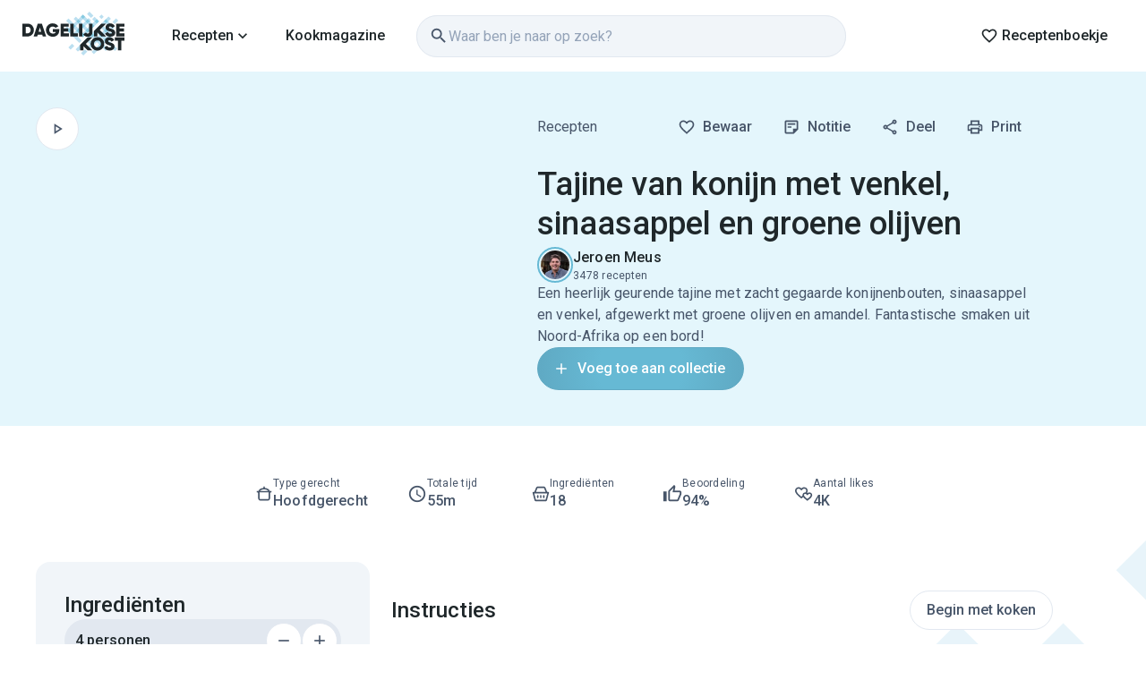

--- FILE ---
content_type: text/html; charset=utf-8
request_url: https://dagelijksekost.vrt.be/gerechten/tajine-van-konijn-met-venkel-sinaasappel-en-groene-olijven
body_size: 78689
content:
<!DOCTYPE html><html lang="nl" dir="ltr"><head><meta charSet="utf-8"/><meta name="viewport" content="width=device-width, initial-scale=1"/><link rel="stylesheet" href="/_next/static/css/67ff3c2569232dc5.css" data-precedence="next"/><link rel="stylesheet" href="/_next/static/css/2599fb21bcb9bc46.css" data-precedence="next"/><link rel="stylesheet" href="/_next/static/css/845009c341db4dfc.css" data-precedence="next"/><link rel="stylesheet" href="/_next/static/css/edea648249df614c.css" data-precedence="next"/><link rel="stylesheet" href="/_next/static/css/5f2b143dd7bc7ea3.css" data-precedence="next"/><link rel="stylesheet" href="/_next/static/css/4504875be7f6e011.css" data-precedence="next"/><link rel="stylesheet" href="/_next/static/css/7e84f8fbbae14700.css" data-precedence="next"/><link rel="stylesheet" href="/_next/static/css/c7bf1d5072834596.css" data-precedence="next"/><link rel="stylesheet" href="/_next/static/css/b56d138f2b2db512.css" data-precedence="next"/><link rel="stylesheet" href="/_next/static/css/c20897b7a28b184d.css" data-precedence="next"/><link rel="stylesheet" href="/_next/static/css/f04b9e2dfe5ee8f0.css" data-precedence="next"/><link rel="preload" as="script" fetchPriority="low" href="/_next/static/chunks/webpack-9e9005a89bcf6f4b.js"/><script src="/_next/static/chunks/e0f39c58-cc57535e0238a576.js" async=""></script><script src="/_next/static/chunks/2953-e16197f9dd29ab7e.js" async=""></script><script src="/_next/static/chunks/main-app-b9b311a28e205dac.js" async=""></script><script src="/_next/static/chunks/35a9f203-cefe499b18c12d17.js" async=""></script><script src="/_next/static/chunks/494fb95e-66bb4802b31e1d8f.js" async=""></script><script src="/_next/static/chunks/9ffa21ba-bb035a330a6e4c43.js" async=""></script><script src="/_next/static/chunks/0a23361d-79197141b752dbcb.js" async=""></script><script src="/_next/static/chunks/d177c5cb-9611d519e4cb55b6.js" async=""></script><script src="/_next/static/chunks/8654-27d2494ec76d0c1c.js" async=""></script><script src="/_next/static/chunks/3712-b322fee94423e016.js" async=""></script><script src="/_next/static/chunks/4334-f7c6f805be326864.js" async=""></script><script src="/_next/static/chunks/578-d5eae99c317d545e.js" async=""></script><script src="/_next/static/chunks/2951-024d1440be9079bd.js" async=""></script><script src="/_next/static/chunks/34-a9d216d41a6faebd.js" async=""></script><script src="/_next/static/chunks/9197-aadd61c5f1ea31d8.js" async=""></script><script src="/_next/static/chunks/app/%5Blocale%5D/recipes/%5Bslug%5D/page-1d1f8f82e0bd3c88.js" async=""></script><script src="/_next/static/chunks/app/%5Blocale%5D/recipes/%5Bslug%5D/loading-6659eee205b1e9f0.js" async=""></script><script src="/_next/static/chunks/app/%5Blocale%5D/not-found-941e14274526cd09.js" async=""></script><link rel="preload" href="https://sso.vrt.be/latest/controller.min.js" as="script"/><link rel="preload" href="https://cookie.vrt.be/CODRegulatorSP.js" as="script"/><link rel="preload" href="/scripts/vrt-cmp.js" as="script"/><link rel="preload" href="/scripts/vrt-dmp.js" as="script"/><link rel="preload" href="https://t.vrt.be/latest/vrtebahelper.min.js" as="script"/><meta name="next-size-adjust" content=""/><link rel="preconnect" href="https://image.mux.com"/><link rel="preconnect" href="https://stream.mux.com"/><link rel="preconnect" href="https://fonts.googleapis.com"/><link rel="preconnect" href="https://fonts.gstatic.com"/><meta name="google-site-verification" content="LIJV8EvZnyWfuYneCFISI1i-LUer4noQURdeuho2NDI"/><link href="https://fonts.googleapis.com/css2?family=Material+Icons+Outlined&amp;display=swap" rel="stylesheet"/><link href="https://fonts.googleapis.com/css2?family=Material+Icons&amp;display=swap" rel="stylesheet"/><script>(self.__next_s=self.__next_s||[]).push(["https://cookie.vrt.be/CODRegulatorSP.js",{}])</script><script>(self.__next_s=self.__next_s||[]).push(["/scripts/vrt-cmp.js",{}])</script><script>(self.__next_s=self.__next_s||[]).push(["/scripts/vrt-dmp.js",{}])</script><script>(self.__next_s=self.__next_s||[]).push(["https://t.vrt.be/latest/vrtebahelper.min.js",{}])</script><script type="application/ld+json">{"@context":"https://schema.org","@graph":[{"@type":"WebSite","@id":"https://dagelijksekost.vrt.be","name":"Dagelijkse kost","url":"https://dagelijksekost.vrt.be","publisher":{"@id":"https://dagelijksekost.vrt.be#organization"},"potentialAction":{"@type":"SearchAction","target":{"@type":"EntryPoint","urlTemplate":"https://dagelijksekost.vrt.be/gerechten/zoeken?q={search_term_string}"},"query-input":"name=search_term_string"}},{"@type":"Organization","@id":"https://dagelijksekost.vrt.be#organization","name":"Dagelijkse kost","url":"https://dagelijksekost.vrt.be","logo":{"@type":"ImageObject","@id":"https://dagelijksekost.vrt.be#logo","url":"https://dagelijksekost.vrt.be/logo.png","caption":"Dagelijkse kost","height":{"@type":"QuantitativeValue","value":800},"width":{"@type":"QuantitativeValue","value":800}}}]}</script><script src="/_next/static/chunks/polyfills-42372ed130431b0a.js" noModule=""></script><style data-emotion="mui-global lha4xz">html{-webkit-font-smoothing:antialiased;-moz-osx-font-smoothing:grayscale;box-sizing:border-box;-webkit-text-size-adjust:100%;}*,*::before,*::after{box-sizing:inherit;}strong,b{font-weight:700;}body{margin:0;color:#1F272A;font-family:'Roboto','Roboto Fallback',Helvetica,Arial,sans-serif;font-weight:400;font-size:1rem;line-height:1.5;background-color:#fff;}@media print{body{background-color:#FFFFFF;}}body::backdrop{background-color:#fff;}:root{--theme-name:dako;--color-primary:#66B9D4;--color-primary-light:#91CCDF;--color-primary-dark:#5FA9C3;--color-primary-lightest:#D0E6EE;--color-primary-darkest:#589BB2;--color-background-primary:#E4F6FC;--color-black:#1F272A;--color-white:#FFFFFF;--color-grey-darkest:#475569;--color-grey-dark:#94A3B8;--color-grey-default:#CBD5E1;--color-grey-light:#E2E8F0;--color-grey-lightest:#F1F5F9;--color-info-default:#118AB2;--color-info-light:#E7F3F7;--color-success-default:#2EC4B6;--color-success-light:#EAF9F8;--color-warning-default:#F0C987;--color-warning-light:#FEFAF3;--color-error-default:#EF476F;--color-error-light:#FDEDF1;--text-color-black:#1F272A;--text-color-darkest:#475569;--text-color-dark:#94A3B8;--text-color-main:#CBD5E1;--text-color-light:#E2E8F0;--text-color-lightest:#F1F5F9;--border-radius-sm:4px;--border-radius-md:8px;--border-radius-lg:16px;--border-radius-full:999px;--border-radius-circle:100%;}html{font-size:16px;}@media (max-width:600px){html{font-size:14px;}}</style><style data-emotion="mui-global 1prfaxn">@-webkit-keyframes mui-auto-fill{from{display:block;}}@keyframes mui-auto-fill{from{display:block;}}@-webkit-keyframes mui-auto-fill-cancel{from{display:block;}}@keyframes mui-auto-fill-cancel{from{display:block;}}</style><style data-emotion="mui-global animation-c7515d">@-webkit-keyframes animation-c7515d{0%{opacity:1;}50%{opacity:0.4;}100%{opacity:1;}}@keyframes animation-c7515d{0%{opacity:1;}50%{opacity:0.4;}100%{opacity:1;}}</style><style data-emotion="mui 7frf3u nt5os1 13tqxrv 17m4dz1 1qa0y4h 15xjimp 1ijygt5 k410g4 dj686q uhtchm 0 18rup03 1a88wtd 1446cdf 8tdyr1 1p1tdwx 1x8de93 17geksi 19frkwp 14j7e35 1pyyiuz b62h3o sksvy5 1ooubvk h2v8xi 5v2ak0 w4cd9x 70qvj9 nib7wk 1rb0nos zkc3jk 155tva0 6k8fz8 j3puv3 79elbk 1etxbbi 17t19mg 16tgnms 1kgakwq 1nq4tbe 1n5khr6 jb6wo7 1jbdk3c xgff9b 7ij2wm ya4fhj jtwwwo 1ia6kmw d4kl2j ei3lv5 d47f85 17ldi3t 1bod5uu 1v07l17 l1t1gg 15ciasz 8lgfcg 17nggd2 10g712k u3ywx7 r75dkq w5a1mm 1543n5r xcu1bn cveorv 128a21s 1lo8voc c8l3hs 1bur6er 1a8rjrf k24rd0 18o7a3 5eep1y 1fzf7xv zoser8 1p0dy4z cma4pl z7s4me 1y7xsx9 1oyto2o j2as55 10lis5g 1q7xkep 1rrw7ut 1x8aer3 mie4gr e0jpx7 1jpm9pd d2t6vr fn8hpt 65dxiq qw8py8 1gq8co7 14vicwh 1sk6gqf 1gvaozl 1dad5m2 1a6npts 1kuiqmi 1kb7hq5">.mui-7frf3u{width:100%;margin-left:auto;box-sizing:border-box;margin-right:auto;max-width:100%;}@media (min-width:0px){.mui-nt5os1{height:0%;}}@media (min-width:900px){.mui-nt5os1{height:80px;}}@media (min-width:0px){.mui-13tqxrv{display:none;}}@media (min-width:900px){.mui-13tqxrv{display:block;}}.mui-17m4dz1{display:-webkit-box;display:-webkit-flex;display:-ms-flexbox;display:flex;-webkit-flex-direction:column;-ms-flex-direction:column;flex-direction:column;width:100%;box-sizing:border-box;-webkit-flex-shrink:0;-ms-flex-negative:0;flex-shrink:0;position:absolute;z-index:1100;top:0;left:auto;right:0;--AppBar-background:#f5f5f5;--AppBar-color:rgba(0, 0, 0, 0.87);background-color:var(--AppBar-background);color:var(--AppBar-color);background-color:#FFFFFF;border-bottom:none;}.mui-1qa0y4h{background-color:#fff;color:#1F272A;-webkit-transition:box-shadow 150ms cubic-bezier(0.4, 0, 0.2, 1) 0ms;transition:box-shadow 150ms cubic-bezier(0.4, 0, 0.2, 1) 0ms;box-shadow:var(--Paper-shadow);background-image:var(--Paper-overlay);display:-webkit-box;display:-webkit-flex;display:-ms-flexbox;display:flex;-webkit-flex-direction:column;-ms-flex-direction:column;flex-direction:column;width:100%;box-sizing:border-box;-webkit-flex-shrink:0;-ms-flex-negative:0;flex-shrink:0;position:absolute;z-index:1100;top:0;left:auto;right:0;--AppBar-background:#f5f5f5;--AppBar-color:rgba(0, 0, 0, 0.87);background-color:var(--AppBar-background);color:var(--AppBar-color);background-color:#FFFFFF;border-bottom:none;}.mui-15xjimp{width:100%;margin-left:auto;box-sizing:border-box;margin-right:auto;padding-left:16px;padding-right:16px;max-width:100%;}@media (min-width:600px){.mui-15xjimp{padding-left:24px;padding-right:24px;}}.mui-1ijygt5{position:relative;display:-webkit-box;display:-webkit-flex;display:-ms-flexbox;display:flex;-webkit-align-items:center;-webkit-box-align:center;-ms-flex-align:center;align-items:center;min-height:56px;height:80px;}@media (min-width:0px){@media (orientation: landscape){.mui-1ijygt5{min-height:48px;}}}@media (min-width:600px){.mui-1ijygt5{min-height:64px;}}@media (max-width:899.95px){.mui-1ijygt5{height:40px;}}.mui-k410g4{margin:0;font-family:'Roboto','Roboto Fallback',Helvetica,Arial,sans-serif;font-weight:400;font-size:1rem;line-height:1.5;color:#66B9D4;font-family:'Roboto','Roboto Fallback',Helvetica,Arial,sans-serif;}@media (min-width:0px){.mui-k410g4{height:41px;}}@media (min-width:900px){.mui-k410g4{height:56px;}}@media (min-width:0px){.mui-dj686q{margin-left:8px;margin-right:8px;}}@media (min-width:1200px){.mui-dj686q{margin-left:16px;margin-right:16px;}}@media (min-width:1536px){.mui-dj686q{margin-left:32px;margin-right:32px;}}.mui-uhtchm{--Grid-columns:12;--Grid-columnSpacing:0px;--Grid-rowSpacing:0px;-webkit-flex-direction:row;-ms-flex-direction:row;flex-direction:row;min-width:0;box-sizing:border-box;display:-webkit-box;display:-webkit-flex;display:-ms-flexbox;display:flex;-webkit-box-flex-wrap:wrap;-webkit-flex-wrap:wrap;-ms-flex-wrap:wrap;flex-wrap:wrap;gap:var(--Grid-rowSpacing) var(--Grid-columnSpacing);-webkit-align-items:center;-webkit-box-align:center;-ms-flex-align:center;align-items:center;gap:8px;-webkit-box-flex:1;-webkit-flex-grow:1;-ms-flex-positive:1;flex-grow:1;margin:0px;}.mui-uhtchm >*{--Grid-parent-columns:12;}.mui-uhtchm >*{--Grid-parent-columnSpacing:0px;}.mui-uhtchm >*{--Grid-parent-rowSpacing:0px;}.mui-18rup03{--Grid-columns:12;--Grid-columnSpacing:0px;--Grid-rowSpacing:0px;-webkit-flex-direction:row;-ms-flex-direction:row;flex-direction:row;min-width:0;box-sizing:border-box;display:-webkit-box;display:-webkit-flex;display:-ms-flexbox;display:flex;-webkit-box-flex-wrap:wrap;-webkit-flex-wrap:wrap;-ms-flex-wrap:wrap;flex-wrap:wrap;gap:var(--Grid-rowSpacing) var(--Grid-columnSpacing);-webkit-box-pack:start;-ms-flex-pack:start;-webkit-justify-content:flex-start;justify-content:flex-start;-webkit-align-items:center;-webkit-box-align:center;-ms-flex-align:center;align-items:center;}.mui-18rup03 >*{--Grid-parent-columns:12;}.mui-18rup03 >*{--Grid-parent-columnSpacing:0px;}.mui-18rup03 >*{--Grid-parent-rowSpacing:0px;}.mui-1a88wtd{padding-left:0px;}.mui-1446cdf{margin:0;font-family:'Roboto','Roboto Fallback',Helvetica,Arial,sans-serif;font-weight:400;font-size:1rem;line-height:1.5;font-family:'Roboto','Roboto Fallback',Helvetica,Arial,sans-serif;color:inherit;}.mui-8tdyr1{text-transform:none;font-family:'Roboto','Roboto Fallback',Helvetica,Arial,sans-serif;font-weight:500;font-size:0.875rem;line-height:1.75;min-width:64px;padding:6px 16px;border:0;border-radius:4px;-webkit-transition:background-color 250ms cubic-bezier(0.4, 0, 0.2, 1) 0ms,box-shadow 250ms cubic-bezier(0.4, 0, 0.2, 1) 0ms,border-color 250ms cubic-bezier(0.4, 0, 0.2, 1) 0ms,color 250ms cubic-bezier(0.4, 0, 0.2, 1) 0ms;transition:background-color 250ms cubic-bezier(0.4, 0, 0.2, 1) 0ms,box-shadow 250ms cubic-bezier(0.4, 0, 0.2, 1) 0ms,border-color 250ms cubic-bezier(0.4, 0, 0.2, 1) 0ms,color 250ms cubic-bezier(0.4, 0, 0.2, 1) 0ms;--variant-textColor:#66B9D4;--variant-outlinedColor:#66B9D4;--variant-outlinedBorder:rgba(102, 185, 212, 0.5);--variant-containedColor:rgba(0, 0, 0, 0.87);--variant-containedBg:#66B9D4;-webkit-transition:background-color 250ms cubic-bezier(0.4, 0, 0.2, 1) 0ms,box-shadow 250ms cubic-bezier(0.4, 0, 0.2, 1) 0ms,border-color 250ms cubic-bezier(0.4, 0, 0.2, 1) 0ms;transition:background-color 250ms cubic-bezier(0.4, 0, 0.2, 1) 0ms,box-shadow 250ms cubic-bezier(0.4, 0, 0.2, 1) 0ms,border-color 250ms cubic-bezier(0.4, 0, 0.2, 1) 0ms;border-radius:999px;font-size:1rem;line-height:1.5rem;padding:9px 18px;color:#1F272A;background:transparent;border:1px solid transparent;}.mui-8tdyr1:hover{-webkit-text-decoration:none;text-decoration:none;}.mui-8tdyr1.Mui-disabled{color:rgba(0, 0, 0, 0.26);}@media (hover: hover){.mui-8tdyr1:hover{--variant-containedBg:#5FA9C3;--variant-textBg:rgba(102, 185, 212, 0.04);--variant-outlinedBorder:#66B9D4;--variant-outlinedBg:rgba(102, 185, 212, 0.04);}}.mui-8tdyr1.MuiButton-loading{color:transparent;}.mui-8tdyr1 span.MuiIcon-root{font-size:20px;}.mui-8tdyr1:hover{background:rgba(31, 39, 42, 0.04);}.mui-8tdyr1:disabled{color:#94A3B8;}@media (hover: none){.mui-8tdyr1:hover{background:transparent;}.mui-8tdyr1:active{background:rgba(31, 39, 42, 0.04);}}.mui-1p1tdwx{display:-webkit-inline-box;display:-webkit-inline-flex;display:-ms-inline-flexbox;display:inline-flex;-webkit-align-items:center;-webkit-box-align:center;-ms-flex-align:center;align-items:center;-webkit-box-pack:center;-ms-flex-pack:center;-webkit-justify-content:center;justify-content:center;position:relative;box-sizing:border-box;-webkit-tap-highlight-color:transparent;background-color:transparent;outline:0;border:0;margin:0;border-radius:0;padding:0;cursor:pointer;-webkit-user-select:none;-moz-user-select:none;-ms-user-select:none;user-select:none;vertical-align:middle;-moz-appearance:none;-webkit-appearance:none;-webkit-text-decoration:none;text-decoration:none;color:inherit;text-transform:none;font-family:'Roboto','Roboto Fallback',Helvetica,Arial,sans-serif;font-weight:500;font-size:0.875rem;line-height:1.75;min-width:64px;padding:6px 16px;border:0;border-radius:4px;-webkit-transition:background-color 250ms cubic-bezier(0.4, 0, 0.2, 1) 0ms,box-shadow 250ms cubic-bezier(0.4, 0, 0.2, 1) 0ms,border-color 250ms cubic-bezier(0.4, 0, 0.2, 1) 0ms,color 250ms cubic-bezier(0.4, 0, 0.2, 1) 0ms;transition:background-color 250ms cubic-bezier(0.4, 0, 0.2, 1) 0ms,box-shadow 250ms cubic-bezier(0.4, 0, 0.2, 1) 0ms,border-color 250ms cubic-bezier(0.4, 0, 0.2, 1) 0ms,color 250ms cubic-bezier(0.4, 0, 0.2, 1) 0ms;--variant-textColor:#66B9D4;--variant-outlinedColor:#66B9D4;--variant-outlinedBorder:rgba(102, 185, 212, 0.5);--variant-containedColor:rgba(0, 0, 0, 0.87);--variant-containedBg:#66B9D4;-webkit-transition:background-color 250ms cubic-bezier(0.4, 0, 0.2, 1) 0ms,box-shadow 250ms cubic-bezier(0.4, 0, 0.2, 1) 0ms,border-color 250ms cubic-bezier(0.4, 0, 0.2, 1) 0ms;transition:background-color 250ms cubic-bezier(0.4, 0, 0.2, 1) 0ms,box-shadow 250ms cubic-bezier(0.4, 0, 0.2, 1) 0ms,border-color 250ms cubic-bezier(0.4, 0, 0.2, 1) 0ms;border-radius:999px;font-size:1rem;line-height:1.5rem;padding:9px 18px;color:#1F272A;background:transparent;border:1px solid transparent;}.mui-1p1tdwx::-moz-focus-inner{border-style:none;}.mui-1p1tdwx.Mui-disabled{pointer-events:none;cursor:default;}@media print{.mui-1p1tdwx{-webkit-print-color-adjust:exact;color-adjust:exact;}}.mui-1p1tdwx:hover{-webkit-text-decoration:none;text-decoration:none;}.mui-1p1tdwx.Mui-disabled{color:rgba(0, 0, 0, 0.26);}@media (hover: hover){.mui-1p1tdwx:hover{--variant-containedBg:#5FA9C3;--variant-textBg:rgba(102, 185, 212, 0.04);--variant-outlinedBorder:#66B9D4;--variant-outlinedBg:rgba(102, 185, 212, 0.04);}}.mui-1p1tdwx.MuiButton-loading{color:transparent;}.mui-1p1tdwx span.MuiIcon-root{font-size:20px;}.mui-1p1tdwx:hover{background:rgba(31, 39, 42, 0.04);}.mui-1p1tdwx:disabled{color:#94A3B8;}@media (hover: none){.mui-1p1tdwx:hover{background:transparent;}.mui-1p1tdwx:active{background:rgba(31, 39, 42, 0.04);}}.mui-1x8de93{-webkit-user-select:none;-moz-user-select:none;-ms-user-select:none;user-select:none;width:1em;height:1em;overflow:hidden;display:inline-block;text-align:center;-webkit-flex-shrink:0;-ms-flex-negative:0;flex-shrink:0;font-size:1.5rem;}.mui-1x8de93.MuiIcon-root{font-size:22px;}.mui-17geksi{--Grid-columns:12;--Grid-columnSpacing:0px;--Grid-rowSpacing:0px;-webkit-flex-direction:row;-ms-flex-direction:row;flex-direction:row;min-width:0;box-sizing:border-box;display:-webkit-box;display:-webkit-flex;display:-ms-flexbox;display:flex;-webkit-box-flex-wrap:wrap;-webkit-flex-wrap:wrap;-ms-flex-wrap:wrap;flex-wrap:wrap;gap:var(--Grid-rowSpacing) var(--Grid-columnSpacing);-webkit-box-pack:start;-ms-flex-pack:start;-webkit-justify-content:flex-start;justify-content:flex-start;-webkit-align-items:center;-webkit-box-align:center;-ms-flex-align:center;align-items:center;-webkit-box-flex:1;-webkit-flex-grow:1;-ms-flex-positive:1;flex-grow:1;gap:8px;}.mui-17geksi >*{--Grid-parent-columns:12;}.mui-17geksi >*{--Grid-parent-columnSpacing:0px;}.mui-17geksi >*{--Grid-parent-rowSpacing:0px;}@media (min-width:600px){.mui-17geksi{padding-left:0px;padding-right:0px;}}@media (min-width:900px){.mui-17geksi{padding-left:16px;padding-right:16px;}}.mui-19frkwp{-webkit-flex-basis:0;-ms-flex-preferred-size:0;flex-basis:0;-webkit-box-flex:1;-webkit-flex-grow:1;-ms-flex-positive:1;flex-grow:1;max-width:100%;min-width:0;box-sizing:border-box;}@media (min-width:0px){.mui-19frkwp{display:none;}}@media (min-width:900px){.mui-19frkwp{display:block;}}.mui-14j7e35 .MuiInputBase-root:hover:not(.Mui-focused) fieldSet{border-color:#94A3B8;}.mui-14j7e35 .MuiInputBase-root.Mui-disabled{background-color:#F1F5F9;}.mui-14j7e35 fieldSet{border-color:#E2E8F0;}.mui-14j7e35 input{padding-top:8px;padding-bottom:8px;}.mui-14j7e35 input::-webkit-input-placeholder{color:#94A3B8;opacity:1;}.mui-14j7e35 input::-moz-placeholder{color:#94A3B8;opacity:1;}.mui-14j7e35 input:-ms-input-placeholder{color:#94A3B8;opacity:1;}.mui-14j7e35 input::placeholder{color:#94A3B8;opacity:1;}.mui-14j7e35 textarea::-webkit-input-placeholder{color:#94A3B8;opacity:1;}.mui-14j7e35 textarea::-moz-placeholder{color:#94A3B8;opacity:1;}.mui-14j7e35 textarea:-ms-input-placeholder{color:#94A3B8;opacity:1;}.mui-14j7e35 textarea::placeholder{color:#94A3B8;opacity:1;}@media (max-width:599.95px){.mui-14j7e35 .MuiOutlinedInput-input{font-size:16px!important;}}.mui-1pyyiuz{display:-webkit-inline-box;display:-webkit-inline-flex;display:-ms-inline-flexbox;display:inline-flex;-webkit-flex-direction:column;-ms-flex-direction:column;flex-direction:column;position:relative;min-width:0;padding:0;margin:0;border:0;vertical-align:top;width:100%;}.mui-1pyyiuz .MuiInputBase-root:hover:not(.Mui-focused) fieldSet{border-color:#94A3B8;}.mui-1pyyiuz .MuiInputBase-root.Mui-disabled{background-color:#F1F5F9;}.mui-1pyyiuz fieldSet{border-color:#E2E8F0;}.mui-1pyyiuz input{padding-top:8px;padding-bottom:8px;}.mui-1pyyiuz input::-webkit-input-placeholder{color:#94A3B8;opacity:1;}.mui-1pyyiuz input::-moz-placeholder{color:#94A3B8;opacity:1;}.mui-1pyyiuz input:-ms-input-placeholder{color:#94A3B8;opacity:1;}.mui-1pyyiuz input::placeholder{color:#94A3B8;opacity:1;}.mui-1pyyiuz textarea::-webkit-input-placeholder{color:#94A3B8;opacity:1;}.mui-1pyyiuz textarea::-moz-placeholder{color:#94A3B8;opacity:1;}.mui-1pyyiuz textarea:-ms-input-placeholder{color:#94A3B8;opacity:1;}.mui-1pyyiuz textarea::placeholder{color:#94A3B8;opacity:1;}@media (max-width:599.95px){.mui-1pyyiuz .MuiOutlinedInput-input{font-size:16px!important;}}.mui-b62h3o{font-family:'Roboto','Roboto Fallback',Helvetica,Arial,sans-serif;font-weight:400;font-size:1rem;line-height:1.4375em;color:#1F272A;box-sizing:border-box;position:relative;cursor:text;display:-webkit-inline-box;display:-webkit-inline-flex;display:-ms-inline-flexbox;display:inline-flex;-webkit-align-items:center;-webkit-box-align:center;-ms-flex-align:center;align-items:center;width:100%;position:relative;border-radius:4px;padding-left:14px;}.mui-b62h3o.Mui-disabled{color:rgba(0, 0, 0, 0.38);cursor:default;}.mui-b62h3o:hover .MuiOutlinedInput-notchedOutline{border-color:#1F272A;}@media (hover: none){.mui-b62h3o:hover .MuiOutlinedInput-notchedOutline{border-color:rgba(0, 0, 0, 0.23);}}.mui-b62h3o.Mui-focused .MuiOutlinedInput-notchedOutline{border-width:2px;}.mui-b62h3o.Mui-focused .MuiOutlinedInput-notchedOutline{border-color:#66B9D4;}.mui-b62h3o.Mui-error .MuiOutlinedInput-notchedOutline{border-color:#EF476F;}.mui-b62h3o.Mui-disabled .MuiOutlinedInput-notchedOutline{border-color:rgba(0, 0, 0, 0.26);}.mui-sksvy5{-webkit-user-select:none;-moz-user-select:none;-ms-user-select:none;user-select:none;width:1em;height:1em;overflow:hidden;display:inline-block;text-align:center;-webkit-flex-shrink:0;-ms-flex-negative:0;flex-shrink:0;font-size:1.5rem;color:#475569;}.mui-sksvy5.MuiIcon-root{font-size:22px;}.mui-1ooubvk{font:inherit;letter-spacing:inherit;color:currentColor;padding:4px 0 5px;border:0;box-sizing:content-box;background:none;height:1.4375em;margin:0;-webkit-tap-highlight-color:transparent;display:block;min-width:0;width:100%;-webkit-animation-name:mui-auto-fill-cancel;animation-name:mui-auto-fill-cancel;-webkit-animation-duration:10ms;animation-duration:10ms;padding:16.5px 14px;padding-left:0;}.mui-1ooubvk::-webkit-input-placeholder{color:currentColor;opacity:0.42;-webkit-transition:opacity 200ms cubic-bezier(0.4, 0, 0.2, 1) 0ms;transition:opacity 200ms cubic-bezier(0.4, 0, 0.2, 1) 0ms;}.mui-1ooubvk::-moz-placeholder{color:currentColor;opacity:0.42;-webkit-transition:opacity 200ms cubic-bezier(0.4, 0, 0.2, 1) 0ms;transition:opacity 200ms cubic-bezier(0.4, 0, 0.2, 1) 0ms;}.mui-1ooubvk::-ms-input-placeholder{color:currentColor;opacity:0.42;-webkit-transition:opacity 200ms cubic-bezier(0.4, 0, 0.2, 1) 0ms;transition:opacity 200ms cubic-bezier(0.4, 0, 0.2, 1) 0ms;}.mui-1ooubvk:focus{outline:0;}.mui-1ooubvk:invalid{box-shadow:none;}.mui-1ooubvk::-webkit-search-decoration{-webkit-appearance:none;}label[data-shrink=false]+.MuiInputBase-formControl .mui-1ooubvk::-webkit-input-placeholder{opacity:0!important;}label[data-shrink=false]+.MuiInputBase-formControl .mui-1ooubvk::-moz-placeholder{opacity:0!important;}label[data-shrink=false]+.MuiInputBase-formControl .mui-1ooubvk::-ms-input-placeholder{opacity:0!important;}label[data-shrink=false]+.MuiInputBase-formControl .mui-1ooubvk:focus::-webkit-input-placeholder{opacity:0.42;}label[data-shrink=false]+.MuiInputBase-formControl .mui-1ooubvk:focus::-moz-placeholder{opacity:0.42;}label[data-shrink=false]+.MuiInputBase-formControl .mui-1ooubvk:focus::-ms-input-placeholder{opacity:0.42;}.mui-1ooubvk.Mui-disabled{opacity:1;-webkit-text-fill-color:rgba(0, 0, 0, 0.38);}.mui-1ooubvk:-webkit-autofill{-webkit-animation-duration:5000s;animation-duration:5000s;-webkit-animation-name:mui-auto-fill;animation-name:mui-auto-fill;}.mui-1ooubvk:-webkit-autofill{border-radius:inherit;}.mui-h2v8xi{border-color:rgba(0, 0, 0, 0.23);}.mui-5v2ak0{text-align:left;position:absolute;bottom:0;right:0;top:-5px;left:0;margin:0;padding:0 8px;pointer-events:none;border-radius:inherit;border-style:solid;border-width:1px;overflow:hidden;min-width:0%;border-color:rgba(0, 0, 0, 0.23);}.mui-w4cd9x{float:unset;width:auto;overflow:hidden;padding:0;line-height:11px;-webkit-transition:width 150ms cubic-bezier(0.0, 0, 0.2, 1) 0ms;transition:width 150ms cubic-bezier(0.0, 0, 0.2, 1) 0ms;}.mui-70qvj9{display:-webkit-box;display:-webkit-flex;display:-ms-flexbox;display:flex;-webkit-align-items:center;-webkit-box-align:center;-ms-flex-align:center;align-items:center;}.mui-nib7wk{--Grid-columns:12;--Grid-columnSpacing:0px;--Grid-rowSpacing:0px;-webkit-flex-direction:row;-ms-flex-direction:row;flex-direction:row;min-width:0;box-sizing:border-box;display:-webkit-box;display:-webkit-flex;display:-ms-flexbox;display:flex;-webkit-box-flex-wrap:nowrap;-webkit-flex-wrap:nowrap;-ms-flex-wrap:nowrap;flex-wrap:nowrap;gap:var(--Grid-rowSpacing) var(--Grid-columnSpacing);-webkit-box-pack:start;-ms-flex-pack:start;-webkit-justify-content:flex-start;justify-content:flex-start;-webkit-align-items:center;-webkit-box-align:center;-ms-flex-align:center;align-items:center;}.mui-nib7wk >*{--Grid-parent-columns:12;}.mui-nib7wk >*{--Grid-parent-columnSpacing:0px;}.mui-nib7wk >*{--Grid-parent-rowSpacing:0px;}@media (min-width:0px){.mui-1rb0nos{display:block;}}@media (min-width:1200px){.mui-1rb0nos{display:none;}}.mui-zkc3jk{text-align:center;-webkit-flex:0 0 auto;-ms-flex:0 0 auto;flex:0 0 auto;font-size:1.5rem;padding:8px;border-radius:50%;color:rgba(0, 0, 0, 0.54);-webkit-transition:background-color 150ms cubic-bezier(0.4, 0, 0.2, 1) 0ms;transition:background-color 150ms cubic-bezier(0.4, 0, 0.2, 1) 0ms;--IconButton-hoverBg:rgba(0, 0, 0, 0.04);width:44px;height:44px;color:#1F272A;background:transparent;border:none;}.mui-zkc3jk:hover{background-color:var(--IconButton-hoverBg);}@media (hover: none){.mui-zkc3jk:hover{background-color:transparent;}}.mui-zkc3jk.Mui-disabled{background-color:transparent;color:rgba(0, 0, 0, 0.26);}.mui-zkc3jk.MuiIconButton-loading{color:transparent;}.mui-zkc3jk span.MuiIcon-root{font-size:20px;}.mui-zkc3jk:hover{background:rgba(31, 39, 42, 0.04);}.mui-zkc3jk:disabled{color:#94A3B8;}@media (hover: none){.mui-zkc3jk:hover{background:transparent;}.mui-zkc3jk:active{background:rgba(31, 39, 42, 0.04);}}.mui-155tva0{display:-webkit-inline-box;display:-webkit-inline-flex;display:-ms-inline-flexbox;display:inline-flex;-webkit-align-items:center;-webkit-box-align:center;-ms-flex-align:center;align-items:center;-webkit-box-pack:center;-ms-flex-pack:center;-webkit-justify-content:center;justify-content:center;position:relative;box-sizing:border-box;-webkit-tap-highlight-color:transparent;background-color:transparent;outline:0;border:0;margin:0;border-radius:0;padding:0;cursor:pointer;-webkit-user-select:none;-moz-user-select:none;-ms-user-select:none;user-select:none;vertical-align:middle;-moz-appearance:none;-webkit-appearance:none;-webkit-text-decoration:none;text-decoration:none;color:inherit;text-align:center;-webkit-flex:0 0 auto;-ms-flex:0 0 auto;flex:0 0 auto;font-size:1.5rem;padding:8px;border-radius:50%;color:rgba(0, 0, 0, 0.54);-webkit-transition:background-color 150ms cubic-bezier(0.4, 0, 0.2, 1) 0ms;transition:background-color 150ms cubic-bezier(0.4, 0, 0.2, 1) 0ms;--IconButton-hoverBg:rgba(0, 0, 0, 0.04);width:44px;height:44px;color:#1F272A;background:transparent;border:none;}.mui-155tva0::-moz-focus-inner{border-style:none;}.mui-155tva0.Mui-disabled{pointer-events:none;cursor:default;}@media print{.mui-155tva0{-webkit-print-color-adjust:exact;color-adjust:exact;}}.mui-155tva0:hover{background-color:var(--IconButton-hoverBg);}@media (hover: none){.mui-155tva0:hover{background-color:transparent;}}.mui-155tva0.Mui-disabled{background-color:transparent;color:rgba(0, 0, 0, 0.26);}.mui-155tva0.MuiIconButton-loading{color:transparent;}.mui-155tva0 span.MuiIcon-root{font-size:20px;}.mui-155tva0:hover{background:rgba(31, 39, 42, 0.04);}.mui-155tva0:disabled{color:#94A3B8;}@media (hover: none){.mui-155tva0:hover{background:transparent;}.mui-155tva0:active{background:rgba(31, 39, 42, 0.04);}}@media (min-width:0px){.mui-6k8fz8{display:none;}}@media (min-width:1200px){.mui-6k8fz8{display:block;}}.mui-j3puv3{width:4px;}.mui-79elbk{position:relative;}.mui-1etxbbi{top:0;}.mui-17t19mg{width:100%;height:100%;position:relative;overflow:clip;--pattern-opacity:0.4;--pattern-z-index:-1;--pattern-body-image:url(/picky-ui-components/dako-pattern-body.svg);--pattern-footer-image:url(/picky-ui-components/dako-pattern-footer.svg);}.mui-16tgnms{width:100%;margin-left:auto;box-sizing:border-box;margin-right:auto;padding-left:16px;padding-right:16px;max-width:100%;}@media (min-width:600px){.mui-16tgnms{padding-left:24px;padding-right:24px;}}@media (min-width:1536px){.mui-16tgnms{max-width:1536px;}}.mui-1kgakwq{padding-top:40px;padding-bottom:40px;}.mui-1nq4tbe{--Grid-columns:12;--Grid-columnSpacing:0px;--Grid-rowSpacing:0px;-webkit-flex-direction:row;-ms-flex-direction:row;flex-direction:row;min-width:0;box-sizing:border-box;display:-webkit-box;display:-webkit-flex;display:-ms-flexbox;display:flex;-webkit-box-flex-wrap:wrap;-webkit-flex-wrap:wrap;-ms-flex-wrap:wrap;flex-wrap:wrap;gap:var(--Grid-rowSpacing) var(--Grid-columnSpacing);-webkit-box-pack:justify;-webkit-justify-content:space-between;justify-content:space-between;-webkit-align-items:flex-start;-webkit-box-align:flex-start;-ms-flex-align:flex-start;align-items:flex-start;}.mui-1nq4tbe >*{--Grid-parent-columns:12;}.mui-1nq4tbe >*{--Grid-parent-columnSpacing:0px;}.mui-1nq4tbe >*{--Grid-parent-rowSpacing:0px;}.mui-1n5khr6{min-width:0;box-sizing:border-box;}.mui-jb6wo7{width:100%;margin-left:auto;box-sizing:border-box;margin-right:auto;max-width:100%;}@media (min-width:0px){.mui-jb6wo7{max-width:444px;}}.mui-1jbdk3c{--Grid-columns:12;--Grid-columnSpacing:0px;--Grid-rowSpacing:0px;-webkit-flex-direction:column;-ms-flex-direction:column;flex-direction:column;min-width:0;box-sizing:border-box;display:-webkit-box;display:-webkit-flex;display:-ms-flexbox;display:flex;-webkit-box-flex-wrap:wrap;-webkit-flex-wrap:wrap;-ms-flex-wrap:wrap;flex-wrap:wrap;gap:var(--Grid-rowSpacing) var(--Grid-columnSpacing);-webkit-box-pack:start;-ms-flex-pack:start;-webkit-justify-content:flex-start;justify-content:flex-start;-webkit-align-items:flex-start;-webkit-box-align:flex-start;-ms-flex-align:flex-start;align-items:flex-start;}.mui-1jbdk3c >*{--Grid-parent-columns:12;}.mui-1jbdk3c >*{--Grid-parent-columnSpacing:0px;}.mui-1jbdk3c >*{--Grid-parent-rowSpacing:0px;}.mui-xgff9b{height:32px;}.mui-7ij2wm{margin:0;font-weight:500;font-size:1rem;line-height:1.5rem;letter-spacing:0.15px;margin:0.5rem 0;font-family:'Roboto','Roboto Fallback',Helvetica,Arial,sans-serif;}.mui-ya4fhj{--Grid-columns:12;--Grid-columnSpacing:0px;--Grid-rowSpacing:0px;-webkit-flex-direction:column;-ms-flex-direction:column;flex-direction:column;min-width:0;box-sizing:border-box;display:-webkit-box;display:-webkit-flex;display:-ms-flexbox;display:flex;-webkit-box-flex-wrap:wrap;-webkit-flex-wrap:wrap;-ms-flex-wrap:wrap;flex-wrap:wrap;gap:var(--Grid-rowSpacing) var(--Grid-columnSpacing);-webkit-box-pack:start;-ms-flex-pack:start;-webkit-justify-content:flex-start;justify-content:flex-start;-webkit-align-items:flex-start;-webkit-box-align:flex-start;-ms-flex-align:flex-start;align-items:flex-start;gap:8px;padding-top:8px;}.mui-ya4fhj >*{--Grid-parent-columns:12;}.mui-ya4fhj >*{--Grid-parent-columnSpacing:0px;}.mui-ya4fhj >*{--Grid-parent-rowSpacing:0px;}.mui-jtwwwo{margin:0;font-weight:400;font-size:1rem;line-height:1.5rem;letter-spacing:0.15px;margin:1.25rem 0;font-family:'Roboto','Roboto Fallback',Helvetica,Arial,sans-serif;color:#1F272A;}.mui-1ia6kmw{min-width:0;box-sizing:border-box;}@media (min-width:0px){.mui-1ia6kmw{width:8px;}}@media (min-width:1200px){.mui-1ia6kmw{width:16px;}}.mui-d4kl2j{display:-webkit-box;display:-webkit-flex;display:-ms-flexbox;display:flex;-webkit-box-pack:center;-ms-flex-pack:center;-webkit-justify-content:center;justify-content:center;-webkit-align-items:center;-webkit-box-align:center;-ms-flex-align:center;align-items:center;padding-top:16px;padding-bottom:16px;}.mui-ei3lv5{margin:0;font-weight:500;font-size:1rem;line-height:1.5rem;letter-spacing:0.15px;margin:0.5rem 0;color:#66B9D4;font-family:'Roboto','Roboto Fallback',Helvetica,Arial,sans-serif;}@media (min-width:0px){.mui-d47f85{display:block;}}@media (min-width:900px){.mui-d47f85{display:none;}}.mui-17ldi3t{display:-webkit-box;display:-webkit-flex;display:-ms-flexbox;display:flex;-webkit-flex-direction:column;-ms-flex-direction:column;flex-direction:column;width:100%;box-sizing:border-box;-webkit-flex-shrink:0;-ms-flex-negative:0;flex-shrink:0;position:absolute;z-index:1100;top:0;left:auto;right:0;--AppBar-background:transparent;--AppBar-color:inherit;background-color:var(--AppBar-background);color:var(--AppBar-color);border-bottom:none;}.mui-1bod5uu{background-color:#fff;color:#1F272A;-webkit-transition:box-shadow 150ms cubic-bezier(0.4, 0, 0.2, 1) 0ms;transition:box-shadow 150ms cubic-bezier(0.4, 0, 0.2, 1) 0ms;box-shadow:var(--Paper-shadow);background-image:var(--Paper-overlay);display:-webkit-box;display:-webkit-flex;display:-ms-flexbox;display:flex;-webkit-flex-direction:column;-ms-flex-direction:column;flex-direction:column;width:100%;box-sizing:border-box;-webkit-flex-shrink:0;-ms-flex-negative:0;flex-shrink:0;position:absolute;z-index:1100;top:0;left:auto;right:0;--AppBar-background:transparent;--AppBar-color:inherit;background-color:var(--AppBar-background);color:var(--AppBar-color);border-bottom:none;}.mui-1v07l17{width:100%;margin-left:auto;box-sizing:border-box;margin-right:auto;max-width:100%;}@media (min-width:1536px){.mui-1v07l17{max-width:1536px;}}@media (min-width:1200px) and (max-width:1535.95px){.mui-1v07l17{max-width:1200px;}}.mui-l1t1gg{padding-bottom:40px;}@media (min-width:0px){.mui-l1t1gg{padding-top:0px;}}@media (min-width:900px){.mui-l1t1gg{padding-top:40px;}}.mui-15ciasz{width:100%;}@media (min-width:0px){.mui-15ciasz{aspect-ratio:3/4;}}@media (min-width:900px){.mui-15ciasz{aspect-ratio:1/1;}}@media (min-width:1200px){.mui-15ciasz{aspect-ratio:4/3;}}.mui-8lgfcg{height:100%;overflow:hidden;}.mui-17nggd2{display:block;background-color:rgba(31, 39, 42, 0.11);height:1.2em;-webkit-animation:animation-c7515d 2s ease-in-out 0.5s infinite;animation:animation-c7515d 2s ease-in-out 0.5s infinite;}.mui-10g712k{--Grid-columns:12;--Grid-columnSpacing:64px;--Grid-rowSpacing:64px;-webkit-flex-direction:column;-ms-flex-direction:column;flex-direction:column;min-width:0;box-sizing:border-box;display:-webkit-box;display:-webkit-flex;display:-ms-flexbox;display:flex;-webkit-box-flex-wrap:wrap;-webkit-flex-wrap:wrap;-ms-flex-wrap:wrap;flex-wrap:wrap;gap:var(--Grid-rowSpacing) var(--Grid-columnSpacing);}.mui-10g712k >*{--Grid-parent-columns:12;}.mui-10g712k >*{--Grid-parent-columnSpacing:64px;}.mui-10g712k >*{--Grid-parent-rowSpacing:64px;}.mui-u3ywx7{--Grid-columns:12;--Grid-columnSpacing:0px;--Grid-rowSpacing:0px;-webkit-flex-direction:column;-ms-flex-direction:column;flex-direction:column;min-width:0;box-sizing:border-box;display:-webkit-box;display:-webkit-flex;display:-ms-flexbox;display:flex;-webkit-box-flex-wrap:wrap;-webkit-flex-wrap:wrap;-ms-flex-wrap:wrap;flex-wrap:wrap;gap:var(--Grid-rowSpacing) var(--Grid-columnSpacing);gap:16px;}.mui-u3ywx7 >*{--Grid-parent-columns:12;}.mui-u3ywx7 >*{--Grid-parent-columnSpacing:0px;}.mui-u3ywx7 >*{--Grid-parent-rowSpacing:0px;}.mui-r75dkq{--Grid-columns:12;--Grid-columnSpacing:0px;--Grid-rowSpacing:0px;-webkit-flex-direction:row;-ms-flex-direction:row;flex-direction:row;min-width:0;box-sizing:border-box;display:-webkit-box;display:-webkit-flex;display:-ms-flexbox;display:flex;-webkit-box-flex-wrap:wrap;-webkit-flex-wrap:wrap;-ms-flex-wrap:wrap;flex-wrap:wrap;gap:var(--Grid-rowSpacing) var(--Grid-columnSpacing);-webkit-box-pack:justify;-webkit-justify-content:space-between;justify-content:space-between;-webkit-align-items:center;-webkit-box-align:center;-ms-flex-align:center;align-items:center;}.mui-r75dkq >*{--Grid-parent-columns:12;}.mui-r75dkq >*{--Grid-parent-columnSpacing:0px;}.mui-r75dkq >*{--Grid-parent-rowSpacing:0px;}.mui-w5a1mm{display:block;background-color:rgba(31, 39, 42, 0.11);height:1.2em;margin-top:0;margin-bottom:0;height:auto;transform-origin:0 55%;-webkit-transform:scale(1, 0.60);-moz-transform:scale(1, 0.60);-ms-transform:scale(1, 0.60);transform:scale(1, 0.60);border-radius:4px/6.7px;-webkit-animation:animation-c7515d 2s ease-in-out 0.5s infinite;animation:animation-c7515d 2s ease-in-out 0.5s infinite;}.mui-w5a1mm:empty:before{content:"\00a0";}.mui-1543n5r{text-transform:none;font-family:'Roboto','Roboto Fallback',Helvetica,Arial,sans-serif;font-weight:500;font-size:0.875rem;line-height:1.75;min-width:64px;padding:6px 16px;border:0;border-radius:4px;-webkit-transition:background-color 250ms cubic-bezier(0.4, 0, 0.2, 1) 0ms,box-shadow 250ms cubic-bezier(0.4, 0, 0.2, 1) 0ms,border-color 250ms cubic-bezier(0.4, 0, 0.2, 1) 0ms,color 250ms cubic-bezier(0.4, 0, 0.2, 1) 0ms;transition:background-color 250ms cubic-bezier(0.4, 0, 0.2, 1) 0ms,box-shadow 250ms cubic-bezier(0.4, 0, 0.2, 1) 0ms,border-color 250ms cubic-bezier(0.4, 0, 0.2, 1) 0ms,color 250ms cubic-bezier(0.4, 0, 0.2, 1) 0ms;--variant-textColor:#66B9D4;--variant-outlinedColor:#66B9D4;--variant-outlinedBorder:rgba(102, 185, 212, 0.5);--variant-containedColor:rgba(0, 0, 0, 0.87);--variant-containedBg:#66B9D4;-webkit-transition:background-color 250ms cubic-bezier(0.4, 0, 0.2, 1) 0ms,box-shadow 250ms cubic-bezier(0.4, 0, 0.2, 1) 0ms,border-color 250ms cubic-bezier(0.4, 0, 0.2, 1) 0ms;transition:background-color 250ms cubic-bezier(0.4, 0, 0.2, 1) 0ms,box-shadow 250ms cubic-bezier(0.4, 0, 0.2, 1) 0ms,border-color 250ms cubic-bezier(0.4, 0, 0.2, 1) 0ms;border-radius:999px;font-size:1rem;line-height:1.5rem;padding:9px 18px;color:#475569;background:transparent;border:1px solid transparent;}.mui-1543n5r:hover{-webkit-text-decoration:none;text-decoration:none;}.mui-1543n5r.Mui-disabled{color:rgba(0, 0, 0, 0.26);}@media (hover: hover){.mui-1543n5r:hover{--variant-containedBg:#5FA9C3;--variant-textBg:rgba(102, 185, 212, 0.04);--variant-outlinedBorder:#66B9D4;--variant-outlinedBg:rgba(102, 185, 212, 0.04);}}.mui-1543n5r.MuiButton-loading{color:transparent;}.mui-1543n5r span.MuiIcon-root{font-size:20px;}.mui-1543n5r:hover{background:#F1F5F9;}.mui-1543n5r:disabled{color:#94A3B8;}@media (hover: none){.mui-1543n5r:hover{background:transparent;}.mui-1543n5r:active{background:#F1F5F9;}}.mui-xcu1bn{display:-webkit-inline-box;display:-webkit-inline-flex;display:-ms-inline-flexbox;display:inline-flex;-webkit-align-items:center;-webkit-box-align:center;-ms-flex-align:center;align-items:center;-webkit-box-pack:center;-ms-flex-pack:center;-webkit-justify-content:center;justify-content:center;position:relative;box-sizing:border-box;-webkit-tap-highlight-color:transparent;background-color:transparent;outline:0;border:0;margin:0;border-radius:0;padding:0;cursor:pointer;-webkit-user-select:none;-moz-user-select:none;-ms-user-select:none;user-select:none;vertical-align:middle;-moz-appearance:none;-webkit-appearance:none;-webkit-text-decoration:none;text-decoration:none;color:inherit;text-transform:none;font-family:'Roboto','Roboto Fallback',Helvetica,Arial,sans-serif;font-weight:500;font-size:0.875rem;line-height:1.75;min-width:64px;padding:6px 16px;border:0;border-radius:4px;-webkit-transition:background-color 250ms cubic-bezier(0.4, 0, 0.2, 1) 0ms,box-shadow 250ms cubic-bezier(0.4, 0, 0.2, 1) 0ms,border-color 250ms cubic-bezier(0.4, 0, 0.2, 1) 0ms,color 250ms cubic-bezier(0.4, 0, 0.2, 1) 0ms;transition:background-color 250ms cubic-bezier(0.4, 0, 0.2, 1) 0ms,box-shadow 250ms cubic-bezier(0.4, 0, 0.2, 1) 0ms,border-color 250ms cubic-bezier(0.4, 0, 0.2, 1) 0ms,color 250ms cubic-bezier(0.4, 0, 0.2, 1) 0ms;--variant-textColor:#66B9D4;--variant-outlinedColor:#66B9D4;--variant-outlinedBorder:rgba(102, 185, 212, 0.5);--variant-containedColor:rgba(0, 0, 0, 0.87);--variant-containedBg:#66B9D4;-webkit-transition:background-color 250ms cubic-bezier(0.4, 0, 0.2, 1) 0ms,box-shadow 250ms cubic-bezier(0.4, 0, 0.2, 1) 0ms,border-color 250ms cubic-bezier(0.4, 0, 0.2, 1) 0ms;transition:background-color 250ms cubic-bezier(0.4, 0, 0.2, 1) 0ms,box-shadow 250ms cubic-bezier(0.4, 0, 0.2, 1) 0ms,border-color 250ms cubic-bezier(0.4, 0, 0.2, 1) 0ms;border-radius:999px;font-size:1rem;line-height:1.5rem;padding:9px 18px;color:#475569;background:transparent;border:1px solid transparent;}.mui-xcu1bn::-moz-focus-inner{border-style:none;}.mui-xcu1bn.Mui-disabled{pointer-events:none;cursor:default;}@media print{.mui-xcu1bn{-webkit-print-color-adjust:exact;color-adjust:exact;}}.mui-xcu1bn:hover{-webkit-text-decoration:none;text-decoration:none;}.mui-xcu1bn.Mui-disabled{color:rgba(0, 0, 0, 0.26);}@media (hover: hover){.mui-xcu1bn:hover{--variant-containedBg:#5FA9C3;--variant-textBg:rgba(102, 185, 212, 0.04);--variant-outlinedBorder:#66B9D4;--variant-outlinedBg:rgba(102, 185, 212, 0.04);}}.mui-xcu1bn.MuiButton-loading{color:transparent;}.mui-xcu1bn span.MuiIcon-root{font-size:20px;}.mui-xcu1bn:hover{background:#F1F5F9;}.mui-xcu1bn:disabled{color:#94A3B8;}@media (hover: none){.mui-xcu1bn:hover{background:transparent;}.mui-xcu1bn:active{background:#F1F5F9;}}.mui-cveorv{display:inherit;margin-right:8px;margin-left:-4px;}.mui-cveorv>*:nth-of-type(1){font-size:20px;}.mui-128a21s{-webkit-user-select:none;-moz-user-select:none;-ms-user-select:none;user-select:none;width:1em;height:1em;display:inline-block;-webkit-flex-shrink:0;-ms-flex-negative:0;flex-shrink:0;-webkit-transition:fill 200ms cubic-bezier(0.4, 0, 0.2, 1) 0ms;transition:fill 200ms cubic-bezier(0.4, 0, 0.2, 1) 0ms;fill:currentColor;font-size:1.5rem;}.mui-128a21s.MuiSvgIcon-root{font-size:20px;height:20px;width:20px;}@media (min-width:900px){.mui-1lo8voc{padding-top:16px;}}@media (min-width:1536px){.mui-1lo8voc{padding-top:32px;}}@media (min-width:0px){.mui-c8l3hs{margin-top:16px;}}@media (min-width:900px){.mui-c8l3hs{margin-top:0px;}}.mui-1bur6er{--Grid-columns:12;--Grid-columnSpacing:0px;--Grid-rowSpacing:0px;-webkit-flex-basis:0;-ms-flex-preferred-size:0;flex-basis:0;-webkit-box-flex:1;-webkit-flex-grow:1;-ms-flex-positive:1;flex-grow:1;max-width:100%;-webkit-flex-direction:row;-ms-flex-direction:row;flex-direction:row;min-width:0;box-sizing:border-box;display:-webkit-box;display:-webkit-flex;display:-ms-flexbox;display:flex;-webkit-box-flex-wrap:wrap;-webkit-flex-wrap:wrap;-ms-flex-wrap:wrap;flex-wrap:wrap;gap:var(--Grid-rowSpacing) var(--Grid-columnSpacing);-webkit-box-pack:start;-ms-flex-pack:start;-webkit-justify-content:flex-start;justify-content:flex-start;-webkit-align-items:center;-webkit-box-align:center;-ms-flex-align:center;align-items:center;gap:8px;}.mui-1bur6er >*{--Grid-parent-columns:12;}.mui-1bur6er >*{--Grid-parent-columnSpacing:0px;}.mui-1bur6er >*{--Grid-parent-rowSpacing:0px;}.mui-1a8rjrf{display:block;background-color:rgba(31, 39, 42, 0.11);height:1.2em;border-radius:50%;max-width:-webkit-fit-content;max-width:-moz-fit-content;max-width:fit-content;height:auto;-webkit-animation:animation-c7515d 2s ease-in-out 0.5s infinite;animation:animation-c7515d 2s ease-in-out 0.5s infinite;}.mui-1a8rjrf>*{visibility:hidden;}.mui-k24rd0{position:relative;display:-webkit-box;display:-webkit-flex;display:-ms-flexbox;display:flex;-webkit-align-items:center;-webkit-box-align:center;-ms-flex-align:center;align-items:center;-webkit-box-pack:center;-ms-flex-pack:center;-webkit-justify-content:center;justify-content:center;-webkit-flex-shrink:0;-ms-flex-negative:0;flex-shrink:0;width:40px;height:40px;font-family:'Roboto','Roboto Fallback',Helvetica,Arial,sans-serif;font-size:1.25rem;line-height:1;border-radius:50%;overflow:hidden;-webkit-user-select:none;-moz-user-select:none;-ms-user-select:none;user-select:none;color:#fff;background-color:#bdbdbd;height:40px;width:40px;border:solid 2px transparent;}.mui-k24rd0 img{border-radius:50%;height:32px;width:32px;}.mui-18o7a3{width:75%;height:75%;}.mui-5eep1y{-webkit-user-select:none;-moz-user-select:none;-ms-user-select:none;user-select:none;width:1em;height:1em;display:inline-block;-webkit-flex-shrink:0;-ms-flex-negative:0;flex-shrink:0;-webkit-transition:fill 200ms cubic-bezier(0.4, 0, 0.2, 1) 0ms;transition:fill 200ms cubic-bezier(0.4, 0, 0.2, 1) 0ms;fill:currentColor;font-size:1.5rem;width:75%;height:75%;}.mui-5eep1y.MuiSvgIcon-root{font-size:20px;height:20px;width:20px;}.mui-1fzf7xv{-webkit-flex-basis:0;-ms-flex-preferred-size:0;flex-basis:0;-webkit-box-flex:1;-webkit-flex-grow:1;-ms-flex-positive:1;flex-grow:1;max-width:100%;min-width:0;box-sizing:border-box;}.mui-zoser8{padding-top:8px;}.mui-1p0dy4z{min-width:0;box-sizing:border-box;}@media (min-width:0px){.mui-1p0dy4z{display:none;}}@media (min-width:900px){.mui-1p0dy4z{display:block;}}.mui-cma4pl{--Grid-columns:12;--Grid-columnSpacing:0px;--Grid-rowSpacing:0px;-webkit-flex-direction:row;-ms-flex-direction:row;flex-direction:row;min-width:0;box-sizing:border-box;display:-webkit-box;display:-webkit-flex;display:-ms-flexbox;display:flex;-webkit-box-flex-wrap:wrap;-webkit-flex-wrap:wrap;-ms-flex-wrap:wrap;flex-wrap:wrap;gap:var(--Grid-rowSpacing) var(--Grid-columnSpacing);gap:8px;-webkit-align-items:center;-webkit-box-align:center;-ms-flex-align:center;align-items:center;-webkit-box-pack:start;-ms-flex-pack:start;-webkit-justify-content:flex-start;justify-content:flex-start;}.mui-cma4pl >*{--Grid-parent-columns:12;}.mui-cma4pl >*{--Grid-parent-columnSpacing:0px;}.mui-cma4pl >*{--Grid-parent-rowSpacing:0px;}.mui-z7s4me{min-width:160px;}.mui-1y7xsx9{text-transform:none;font-family:'Roboto','Roboto Fallback',Helvetica,Arial,sans-serif;font-weight:500;font-size:0.875rem;line-height:1.75;min-width:64px;padding:6px 16px;border:0;border-radius:4px;-webkit-transition:background-color 250ms cubic-bezier(0.4, 0, 0.2, 1) 0ms,box-shadow 250ms cubic-bezier(0.4, 0, 0.2, 1) 0ms,border-color 250ms cubic-bezier(0.4, 0, 0.2, 1) 0ms,color 250ms cubic-bezier(0.4, 0, 0.2, 1) 0ms;transition:background-color 250ms cubic-bezier(0.4, 0, 0.2, 1) 0ms,box-shadow 250ms cubic-bezier(0.4, 0, 0.2, 1) 0ms,border-color 250ms cubic-bezier(0.4, 0, 0.2, 1) 0ms,color 250ms cubic-bezier(0.4, 0, 0.2, 1) 0ms;--variant-textColor:#66B9D4;--variant-outlinedColor:#66B9D4;--variant-outlinedBorder:rgba(102, 185, 212, 0.5);--variant-containedColor:rgba(0, 0, 0, 0.87);--variant-containedBg:#66B9D4;width:100%;-webkit-transition:background-color 250ms cubic-bezier(0.4, 0, 0.2, 1) 0ms,box-shadow 250ms cubic-bezier(0.4, 0, 0.2, 1) 0ms,border-color 250ms cubic-bezier(0.4, 0, 0.2, 1) 0ms;transition:background-color 250ms cubic-bezier(0.4, 0, 0.2, 1) 0ms,box-shadow 250ms cubic-bezier(0.4, 0, 0.2, 1) 0ms,border-color 250ms cubic-bezier(0.4, 0, 0.2, 1) 0ms;border-radius:999px;font-size:1rem;line-height:1.5rem;padding:11px 20px;color:#FFFFFF;background-image:radial-gradient(circle at center, #66B9D4 40%, #5FA9C3 100%);border:1px solid #5FA9C3;}.mui-1y7xsx9:hover{-webkit-text-decoration:none;text-decoration:none;}.mui-1y7xsx9.Mui-disabled{color:rgba(0, 0, 0, 0.26);}@media (hover: hover){.mui-1y7xsx9:hover{--variant-containedBg:#5FA9C3;--variant-textBg:rgba(102, 185, 212, 0.04);--variant-outlinedBorder:#66B9D4;--variant-outlinedBg:rgba(102, 185, 212, 0.04);}}.mui-1y7xsx9.MuiButton-loading{color:transparent;}.mui-1y7xsx9 span.MuiIcon-root{font-size:20px;}.mui-1y7xsx9:hover{background-image:radial-gradient(circle at center, #5FA9C3 40%, #5FA9C3 100%);}.mui-1y7xsx9:disabled{background-color:#F1F5F9;background-image:none;border-color:#F1F5F9;color:#94A3B8;}@media (hover: none){.mui-1y7xsx9:hover{background-image:radial-gradient(circle at center, #66B9D4 40%, #5FA9C3 100%);}.mui-1y7xsx9:active{background-image:radial-gradient(circle at center, #5FA9C3 40%, #5FA9C3 100%);}}.mui-1oyto2o{display:-webkit-inline-box;display:-webkit-inline-flex;display:-ms-inline-flexbox;display:inline-flex;-webkit-align-items:center;-webkit-box-align:center;-ms-flex-align:center;align-items:center;-webkit-box-pack:center;-ms-flex-pack:center;-webkit-justify-content:center;justify-content:center;position:relative;box-sizing:border-box;-webkit-tap-highlight-color:transparent;background-color:transparent;outline:0;border:0;margin:0;border-radius:0;padding:0;cursor:pointer;-webkit-user-select:none;-moz-user-select:none;-ms-user-select:none;user-select:none;vertical-align:middle;-moz-appearance:none;-webkit-appearance:none;-webkit-text-decoration:none;text-decoration:none;color:inherit;text-transform:none;font-family:'Roboto','Roboto Fallback',Helvetica,Arial,sans-serif;font-weight:500;font-size:0.875rem;line-height:1.75;min-width:64px;padding:6px 16px;border:0;border-radius:4px;-webkit-transition:background-color 250ms cubic-bezier(0.4, 0, 0.2, 1) 0ms,box-shadow 250ms cubic-bezier(0.4, 0, 0.2, 1) 0ms,border-color 250ms cubic-bezier(0.4, 0, 0.2, 1) 0ms,color 250ms cubic-bezier(0.4, 0, 0.2, 1) 0ms;transition:background-color 250ms cubic-bezier(0.4, 0, 0.2, 1) 0ms,box-shadow 250ms cubic-bezier(0.4, 0, 0.2, 1) 0ms,border-color 250ms cubic-bezier(0.4, 0, 0.2, 1) 0ms,color 250ms cubic-bezier(0.4, 0, 0.2, 1) 0ms;--variant-textColor:#66B9D4;--variant-outlinedColor:#66B9D4;--variant-outlinedBorder:rgba(102, 185, 212, 0.5);--variant-containedColor:rgba(0, 0, 0, 0.87);--variant-containedBg:#66B9D4;width:100%;-webkit-transition:background-color 250ms cubic-bezier(0.4, 0, 0.2, 1) 0ms,box-shadow 250ms cubic-bezier(0.4, 0, 0.2, 1) 0ms,border-color 250ms cubic-bezier(0.4, 0, 0.2, 1) 0ms;transition:background-color 250ms cubic-bezier(0.4, 0, 0.2, 1) 0ms,box-shadow 250ms cubic-bezier(0.4, 0, 0.2, 1) 0ms,border-color 250ms cubic-bezier(0.4, 0, 0.2, 1) 0ms;border-radius:999px;font-size:1rem;line-height:1.5rem;padding:11px 20px;color:#FFFFFF;background-image:radial-gradient(circle at center, #66B9D4 40%, #5FA9C3 100%);border:1px solid #5FA9C3;}.mui-1oyto2o::-moz-focus-inner{border-style:none;}.mui-1oyto2o.Mui-disabled{pointer-events:none;cursor:default;}@media print{.mui-1oyto2o{-webkit-print-color-adjust:exact;color-adjust:exact;}}.mui-1oyto2o:hover{-webkit-text-decoration:none;text-decoration:none;}.mui-1oyto2o.Mui-disabled{color:rgba(0, 0, 0, 0.26);}@media (hover: hover){.mui-1oyto2o:hover{--variant-containedBg:#5FA9C3;--variant-textBg:rgba(102, 185, 212, 0.04);--variant-outlinedBorder:#66B9D4;--variant-outlinedBg:rgba(102, 185, 212, 0.04);}}.mui-1oyto2o.MuiButton-loading{color:transparent;}.mui-1oyto2o span.MuiIcon-root{font-size:20px;}.mui-1oyto2o:hover{background-image:radial-gradient(circle at center, #5FA9C3 40%, #5FA9C3 100%);}.mui-1oyto2o:disabled{background-color:#F1F5F9;background-image:none;border-color:#F1F5F9;color:#94A3B8;}@media (hover: none){.mui-1oyto2o:hover{background-image:radial-gradient(circle at center, #66B9D4 40%, #5FA9C3 100%);}.mui-1oyto2o:active{background-image:radial-gradient(circle at center, #5FA9C3 40%, #5FA9C3 100%);}}.mui-j2as55{display:inherit;margin-right:8px;margin-left:-4px;}.mui-j2as55>*:nth-of-type(1){font-size:22px;}.mui-10lis5g{text-transform:none;font-family:'Roboto','Roboto Fallback',Helvetica,Arial,sans-serif;font-weight:500;font-size:0.875rem;line-height:1.75;min-width:64px;padding:6px 16px;border:0;border-radius:4px;-webkit-transition:background-color 250ms cubic-bezier(0.4, 0, 0.2, 1) 0ms,box-shadow 250ms cubic-bezier(0.4, 0, 0.2, 1) 0ms,border-color 250ms cubic-bezier(0.4, 0, 0.2, 1) 0ms,color 250ms cubic-bezier(0.4, 0, 0.2, 1) 0ms;transition:background-color 250ms cubic-bezier(0.4, 0, 0.2, 1) 0ms,box-shadow 250ms cubic-bezier(0.4, 0, 0.2, 1) 0ms,border-color 250ms cubic-bezier(0.4, 0, 0.2, 1) 0ms,color 250ms cubic-bezier(0.4, 0, 0.2, 1) 0ms;--variant-textColor:#66B9D4;--variant-outlinedColor:#66B9D4;--variant-outlinedBorder:rgba(102, 185, 212, 0.5);--variant-containedColor:rgba(0, 0, 0, 0.87);--variant-containedBg:#66B9D4;width:100%;-webkit-transition:background-color 250ms cubic-bezier(0.4, 0, 0.2, 1) 0ms,box-shadow 250ms cubic-bezier(0.4, 0, 0.2, 1) 0ms,border-color 250ms cubic-bezier(0.4, 0, 0.2, 1) 0ms;transition:background-color 250ms cubic-bezier(0.4, 0, 0.2, 1) 0ms,box-shadow 250ms cubic-bezier(0.4, 0, 0.2, 1) 0ms,border-color 250ms cubic-bezier(0.4, 0, 0.2, 1) 0ms;border-radius:999px;font-size:1rem;line-height:1.5rem;padding:9px 18px;color:#FFFFFF;background-image:radial-gradient(circle at center, #66B9D4 40%, #5FA9C3 100%);border:1px solid #5FA9C3;}.mui-10lis5g:hover{-webkit-text-decoration:none;text-decoration:none;}.mui-10lis5g.Mui-disabled{color:rgba(0, 0, 0, 0.26);}@media (hover: hover){.mui-10lis5g:hover{--variant-containedBg:#5FA9C3;--variant-textBg:rgba(102, 185, 212, 0.04);--variant-outlinedBorder:#66B9D4;--variant-outlinedBg:rgba(102, 185, 212, 0.04);}}.mui-10lis5g.MuiButton-loading{color:transparent;}.mui-10lis5g span.MuiIcon-root{font-size:20px;}.mui-10lis5g:hover{background-image:radial-gradient(circle at center, #5FA9C3 40%, #5FA9C3 100%);}.mui-10lis5g:disabled{background-color:#F1F5F9;background-image:none;border-color:#F1F5F9;color:#94A3B8;}@media (hover: none){.mui-10lis5g:hover{background-image:radial-gradient(circle at center, #66B9D4 40%, #5FA9C3 100%);}.mui-10lis5g:active{background-image:radial-gradient(circle at center, #5FA9C3 40%, #5FA9C3 100%);}}.mui-1q7xkep{display:-webkit-inline-box;display:-webkit-inline-flex;display:-ms-inline-flexbox;display:inline-flex;-webkit-align-items:center;-webkit-box-align:center;-ms-flex-align:center;align-items:center;-webkit-box-pack:center;-ms-flex-pack:center;-webkit-justify-content:center;justify-content:center;position:relative;box-sizing:border-box;-webkit-tap-highlight-color:transparent;background-color:transparent;outline:0;border:0;margin:0;border-radius:0;padding:0;cursor:pointer;-webkit-user-select:none;-moz-user-select:none;-ms-user-select:none;user-select:none;vertical-align:middle;-moz-appearance:none;-webkit-appearance:none;-webkit-text-decoration:none;text-decoration:none;color:inherit;text-transform:none;font-family:'Roboto','Roboto Fallback',Helvetica,Arial,sans-serif;font-weight:500;font-size:0.875rem;line-height:1.75;min-width:64px;padding:6px 16px;border:0;border-radius:4px;-webkit-transition:background-color 250ms cubic-bezier(0.4, 0, 0.2, 1) 0ms,box-shadow 250ms cubic-bezier(0.4, 0, 0.2, 1) 0ms,border-color 250ms cubic-bezier(0.4, 0, 0.2, 1) 0ms,color 250ms cubic-bezier(0.4, 0, 0.2, 1) 0ms;transition:background-color 250ms cubic-bezier(0.4, 0, 0.2, 1) 0ms,box-shadow 250ms cubic-bezier(0.4, 0, 0.2, 1) 0ms,border-color 250ms cubic-bezier(0.4, 0, 0.2, 1) 0ms,color 250ms cubic-bezier(0.4, 0, 0.2, 1) 0ms;--variant-textColor:#66B9D4;--variant-outlinedColor:#66B9D4;--variant-outlinedBorder:rgba(102, 185, 212, 0.5);--variant-containedColor:rgba(0, 0, 0, 0.87);--variant-containedBg:#66B9D4;width:100%;-webkit-transition:background-color 250ms cubic-bezier(0.4, 0, 0.2, 1) 0ms,box-shadow 250ms cubic-bezier(0.4, 0, 0.2, 1) 0ms,border-color 250ms cubic-bezier(0.4, 0, 0.2, 1) 0ms;transition:background-color 250ms cubic-bezier(0.4, 0, 0.2, 1) 0ms,box-shadow 250ms cubic-bezier(0.4, 0, 0.2, 1) 0ms,border-color 250ms cubic-bezier(0.4, 0, 0.2, 1) 0ms;border-radius:999px;font-size:1rem;line-height:1.5rem;padding:9px 18px;color:#FFFFFF;background-image:radial-gradient(circle at center, #66B9D4 40%, #5FA9C3 100%);border:1px solid #5FA9C3;}.mui-1q7xkep::-moz-focus-inner{border-style:none;}.mui-1q7xkep.Mui-disabled{pointer-events:none;cursor:default;}@media print{.mui-1q7xkep{-webkit-print-color-adjust:exact;color-adjust:exact;}}.mui-1q7xkep:hover{-webkit-text-decoration:none;text-decoration:none;}.mui-1q7xkep.Mui-disabled{color:rgba(0, 0, 0, 0.26);}@media (hover: hover){.mui-1q7xkep:hover{--variant-containedBg:#5FA9C3;--variant-textBg:rgba(102, 185, 212, 0.04);--variant-outlinedBorder:#66B9D4;--variant-outlinedBg:rgba(102, 185, 212, 0.04);}}.mui-1q7xkep.MuiButton-loading{color:transparent;}.mui-1q7xkep span.MuiIcon-root{font-size:20px;}.mui-1q7xkep:hover{background-image:radial-gradient(circle at center, #5FA9C3 40%, #5FA9C3 100%);}.mui-1q7xkep:disabled{background-color:#F1F5F9;background-image:none;border-color:#F1F5F9;color:#94A3B8;}@media (hover: none){.mui-1q7xkep:hover{background-image:radial-gradient(circle at center, #66B9D4 40%, #5FA9C3 100%);}.mui-1q7xkep:active{background-image:radial-gradient(circle at center, #5FA9C3 40%, #5FA9C3 100%);}}.mui-1rrw7ut{--Grid-columns:12;-webkit-flex-direction:row;-ms-flex-direction:row;flex-direction:row;min-width:0;box-sizing:border-box;display:-webkit-box;display:-webkit-flex;display:-ms-flexbox;display:flex;-webkit-box-flex-wrap:wrap;-webkit-flex-wrap:wrap;-ms-flex-wrap:wrap;flex-wrap:wrap;gap:var(--Grid-rowSpacing) var(--Grid-columnSpacing);}.mui-1rrw7ut >*{--Grid-parent-columns:12;}@media (min-width:900px){.mui-1rrw7ut{--Grid-columnSpacing:40px;}.mui-1rrw7ut >*{--Grid-parent-columnSpacing:40px;}}@media (min-width:1200px){.mui-1rrw7ut{--Grid-columnSpacing:80px;}.mui-1rrw7ut >*{--Grid-parent-columnSpacing:80px;}}@media (min-width:900px){.mui-1rrw7ut{--Grid-rowSpacing:40px;}.mui-1rrw7ut >*{--Grid-parent-rowSpacing:40px;}}@media (min-width:1200px){.mui-1rrw7ut{--Grid-rowSpacing:80px;}.mui-1rrw7ut >*{--Grid-parent-rowSpacing:80px;}}.mui-1x8aer3{-webkit-box-flex:0;-webkit-flex-grow:0;-ms-flex-positive:0;flex-grow:0;-webkit-flex-basis:auto;-ms-flex-preferred-size:auto;flex-basis:auto;width:calc(100% * 12 / var(--Grid-parent-columns) - (var(--Grid-parent-columns) - 12) * (var(--Grid-parent-columnSpacing) / var(--Grid-parent-columns)));min-width:0;box-sizing:border-box;}@media (min-width:900px){.mui-1x8aer3{-webkit-box-flex:0;-webkit-flex-grow:0;-ms-flex-positive:0;flex-grow:0;-webkit-flex-basis:auto;-ms-flex-preferred-size:auto;flex-basis:auto;width:calc(100% * 6 / var(--Grid-parent-columns) - (var(--Grid-parent-columns) - 6) * (var(--Grid-parent-columnSpacing) / var(--Grid-parent-columns)));}}@media (min-width:1200px){.mui-1x8aer3{-webkit-box-flex:0;-webkit-flex-grow:0;-ms-flex-positive:0;flex-grow:0;-webkit-flex-basis:auto;-ms-flex-preferred-size:auto;flex-basis:auto;width:calc(100% * 6 / var(--Grid-parent-columns) - (var(--Grid-parent-columns) - 6) * (var(--Grid-parent-columnSpacing) / var(--Grid-parent-columns)));}}@media (min-width:0px){.mui-mie4gr{padding-top:0;}}@media (min-width:900px){.mui-mie4gr{padding-top:60px;}}.mui-e0jpx7{width:100%;margin-left:auto;box-sizing:border-box;margin-right:auto;padding-left:16px;padding-right:16px;max-width:100%;background-color:#E4F6FC;}@media (min-width:600px){.mui-e0jpx7{padding-left:24px;padding-right:24px;}}.mui-1jpm9pd{padding-top:8px;padding-bottom:8px;}.mui-d2t6vr{--Grid-columns:12;--Grid-columnSpacing:0px;--Grid-rowSpacing:0px;-webkit-flex-direction:row;-ms-flex-direction:row;flex-direction:row;min-width:0;box-sizing:border-box;display:-webkit-box;display:-webkit-flex;display:-ms-flexbox;display:flex;-webkit-box-flex-wrap:wrap;-webkit-flex-wrap:wrap;-ms-flex-wrap:wrap;flex-wrap:wrap;gap:var(--Grid-rowSpacing) var(--Grid-columnSpacing);-webkit-box-pack:justify;-webkit-justify-content:space-between;justify-content:space-between;}.mui-d2t6vr >*{--Grid-parent-columns:12;}.mui-d2t6vr >*{--Grid-parent-columnSpacing:0px;}.mui-d2t6vr >*{--Grid-parent-rowSpacing:0px;}.mui-fn8hpt{--Grid-columns:12;--Grid-columnSpacing:0px;--Grid-rowSpacing:0px;-webkit-flex-direction:row;-ms-flex-direction:row;flex-direction:row;min-width:0;box-sizing:border-box;display:-webkit-box;display:-webkit-flex;display:-ms-flexbox;display:flex;-webkit-box-flex-wrap:wrap;-webkit-flex-wrap:wrap;-ms-flex-wrap:wrap;flex-wrap:wrap;gap:var(--Grid-rowSpacing) var(--Grid-columnSpacing);-webkit-align-items:center;-webkit-box-align:center;-ms-flex-align:center;align-items:center;}.mui-fn8hpt >*{--Grid-parent-columns:12;}.mui-fn8hpt >*{--Grid-parent-columnSpacing:0px;}.mui-fn8hpt >*{--Grid-parent-rowSpacing:0px;}@media (min-width:0px){.mui-fn8hpt{gap:0px;}}@media (min-width:900px){.mui-fn8hpt{gap:8px;}}.mui-65dxiq{margin:0;font-weight:400;font-size:0.75rem;line-height:1rem;letter-spacing:0.25px;margin:0.5rem 0;margin:0px;font-family:'Roboto','Roboto Fallback',Helvetica,Arial,sans-serif;color:inherit;}.mui-qw8py8{-webkit-user-select:none;-moz-user-select:none;-ms-user-select:none;user-select:none;width:1em;height:1em;display:inline-block;-webkit-flex-shrink:0;-ms-flex-negative:0;flex-shrink:0;-webkit-transition:fill 200ms cubic-bezier(0.4, 0, 0.2, 1) 0ms;transition:fill 200ms cubic-bezier(0.4, 0, 0.2, 1) 0ms;fill:currentColor;}.mui-qw8py8.MuiSvgIcon-root{font-size:30px;height:30px;width:30px;}.mui-1gq8co7{width:8px;}.mui-14vicwh{margin:0;font-weight:400;font-size:0.875rem;line-height:1.25rem;letter-spacing:0.25px;margin:0.25rem 0;font-family:'Roboto','Roboto Fallback',Helvetica,Arial,sans-serif;color:#1F272A;}.mui-1sk6gqf{background-color:#94A3B8;width:2px;height:2px;border-radius:50%;display:inline-block;margin:4px;}.mui-1gvaozl{margin:0;font-weight:400;font-size:0.875rem;line-height:1.25rem;letter-spacing:0.25px;margin:0.25rem 0;margin:0px;font-family:'Roboto','Roboto Fallback',Helvetica,Arial,sans-serif;}.mui-1dad5m2{--Grid-columns:12;--Grid-columnSpacing:0px;--Grid-rowSpacing:0px;-webkit-flex-direction:row;-ms-flex-direction:row;flex-direction:row;min-width:0;box-sizing:border-box;display:-webkit-box;display:-webkit-flex;display:-ms-flexbox;display:flex;-webkit-box-flex-wrap:wrap;-webkit-flex-wrap:wrap;-ms-flex-wrap:wrap;flex-wrap:wrap;gap:var(--Grid-rowSpacing) var(--Grid-columnSpacing);-webkit-align-items:center;-webkit-box-align:center;-ms-flex-align:center;align-items:center;}.mui-1dad5m2 >*{--Grid-parent-columns:12;}.mui-1dad5m2 >*{--Grid-parent-columnSpacing:0px;}.mui-1dad5m2 >*{--Grid-parent-rowSpacing:0px;}.mui-1a6npts{min-width:0;box-sizing:border-box;-webkit-align-items:center;-webkit-box-align:center;-ms-flex-align:center;align-items:center;}.mui-1kuiqmi{text-align:center;-webkit-flex:0 0 auto;-ms-flex:0 0 auto;flex:0 0 auto;font-size:1.5rem;padding:8px;border-radius:50%;color:rgba(0, 0, 0, 0.54);-webkit-transition:background-color 150ms cubic-bezier(0.4, 0, 0.2, 1) 0ms;transition:background-color 150ms cubic-bezier(0.4, 0, 0.2, 1) 0ms;--IconButton-hoverBg:rgba(0, 0, 0, 0.04);width:44px;height:44px;color:#475569;}.mui-1kuiqmi:hover{background-color:var(--IconButton-hoverBg);}@media (hover: none){.mui-1kuiqmi:hover{background-color:transparent;}}.mui-1kuiqmi.Mui-disabled{background-color:transparent;color:rgba(0, 0, 0, 0.26);}.mui-1kuiqmi.MuiIconButton-loading{color:transparent;}.mui-1kuiqmi span.MuiIcon-root{font-size:20px;}.mui-1kb7hq5{display:-webkit-inline-box;display:-webkit-inline-flex;display:-ms-inline-flexbox;display:inline-flex;-webkit-align-items:center;-webkit-box-align:center;-ms-flex-align:center;align-items:center;-webkit-box-pack:center;-ms-flex-pack:center;-webkit-justify-content:center;justify-content:center;position:relative;box-sizing:border-box;-webkit-tap-highlight-color:transparent;background-color:transparent;outline:0;border:0;margin:0;border-radius:0;padding:0;cursor:pointer;-webkit-user-select:none;-moz-user-select:none;-ms-user-select:none;user-select:none;vertical-align:middle;-moz-appearance:none;-webkit-appearance:none;-webkit-text-decoration:none;text-decoration:none;color:inherit;text-align:center;-webkit-flex:0 0 auto;-ms-flex:0 0 auto;flex:0 0 auto;font-size:1.5rem;padding:8px;border-radius:50%;color:rgba(0, 0, 0, 0.54);-webkit-transition:background-color 150ms cubic-bezier(0.4, 0, 0.2, 1) 0ms;transition:background-color 150ms cubic-bezier(0.4, 0, 0.2, 1) 0ms;--IconButton-hoverBg:rgba(0, 0, 0, 0.04);width:44px;height:44px;color:#475569;}.mui-1kb7hq5::-moz-focus-inner{border-style:none;}.mui-1kb7hq5.Mui-disabled{pointer-events:none;cursor:default;}@media print{.mui-1kb7hq5{-webkit-print-color-adjust:exact;color-adjust:exact;}}.mui-1kb7hq5:hover{background-color:var(--IconButton-hoverBg);}@media (hover: none){.mui-1kb7hq5:hover{background-color:transparent;}}.mui-1kb7hq5.Mui-disabled{background-color:transparent;color:rgba(0, 0, 0, 0.26);}.mui-1kb7hq5.MuiIconButton-loading{color:transparent;}.mui-1kb7hq5 span.MuiIcon-root{font-size:20px;}</style></head><body style="display:flex;flex-direction:column;min-height:100vh"><div hidden=""><!--$?--><template id="B:0"></template><!--/$--></div><!--$?--><template id="B:1"></template><article class="MuiContainer-root MuiContainer-disableGutters mui-7frf3u"><div class="MuiBox-root mui-nt5os1" style="pointer-events:none"><div class="MuiBox-root mui-13tqxrv" data-testid="app-bar-web"><div class=""><div class="ui-scrim_pre-scrim__G2WnP "></div><header class="MuiPaper-root MuiPaper-elevation MuiPaper-elevation0 MuiAppBar-root MuiAppBar-colorDefault MuiAppBar-positionAbsolute mui-1qa0y4h" data-testid="app-bar-default" style="--Paper-shadow:none"><div class="MuiContainer-root mui-15xjimp" id="header-appbar"><div class="MuiToolbar-root MuiToolbar-regular mui-1ijygt5"><a class="MuiTypography-root MuiTypography-body1 ui-link_link__QfTC4 ui-link_underline-hover__H8ZDB mui-k410g4" role="link" href="/"><div class="ui-logo_logo-wrapper__5o9Ny ui-logo_default__HWi15"><img alt="Dagelijkse kost" data-testid="logo" loading="lazy" decoding="async" data-nimg="fill" class="ui-logo_logo__hjmM4" style="position:absolute;height:100%;width:100%;left:0;top:0;right:0;bottom:0;color:transparent" src="/picky-ui-components/dako.svg"/></div></a><div class="MuiBox-root mui-dj686q"></div><div class="MuiGrid-root MuiGrid-container MuiGrid-direction-xs-row mui-uhtchm"><div class="MuiBox-root mui-0" aria-label="Hoofdmenu" role="navigation" aria-hidden="false"><div class="MuiGrid-root MuiGrid-container MuiGrid-direction-xs-row mui-18rup03" data-testid="navigation"><div class="MuiBox-root mui-1a88wtd"><a class="MuiTypography-root MuiTypography-body1 ui-link_link__QfTC4 ui-link_underline-none__jXD3d mui-1446cdf" role="link" href="/gerechten"><button class="MuiButtonBase-root MuiButton-root MuiButton-linkBlack MuiButton-linkBlackPrimary MuiButton-sizeMedium MuiButton-linkBlackSizeMedium MuiButton-colorPrimary MuiButton-root MuiButton-linkBlack MuiButton-linkBlackPrimary MuiButton-sizeMedium MuiButton-linkBlackSizeMedium MuiButton-colorPrimary mui-1p1tdwx" tabindex="0" type="button" aria-hidden="true"><span>Recepten</span><span class="material-icons-outlined notranslate MuiIcon-root MuiIcon-fontSizeMedium mui-1x8de93" aria-hidden="true" data-testid="mui-icon-keyboard_arrow_down" role="presentation" data-nosnippet="true">keyboard_arrow_down</span></button></a></div><div class="MuiBox-root mui-1a88wtd"><a class="MuiTypography-root MuiTypography-body1 ui-link_link__QfTC4 ui-link_underline-none__jXD3d mui-1446cdf" role="link" href="/kookmagazine"><button class="MuiButtonBase-root MuiButton-root MuiButton-linkBlack MuiButton-linkBlackPrimary MuiButton-sizeMedium MuiButton-linkBlackSizeMedium MuiButton-colorPrimary MuiButton-root MuiButton-linkBlack MuiButton-linkBlackPrimary MuiButton-sizeMedium MuiButton-linkBlackSizeMedium MuiButton-colorPrimary mui-1p1tdwx" tabindex="0" type="button" aria-hidden="true">Kookmagazine</button></a></div></div></div><div class="MuiGrid-root MuiGrid-container MuiGrid-direction-xs-row mui-17geksi"><div class="MuiGrid-root MuiGrid-direction-xs-row MuiGrid-grid-xs-grow mui-19frkwp"><!--$?--><template id="B:2"></template><!--/$--></div></div></div><div class="MuiBox-root mui-70qvj9" aria-label="Gebruikersmenu" role="navigation"><div class="MuiGrid-root MuiGrid-container MuiGrid-wrap-xs-nowrap MuiGrid-direction-xs-row mui-nib7wk" data-testid="icons"><div class="MuiBox-root mui-1a88wtd"><div class="MuiBox-root mui-1rb0nos" data-testid="dynamic-button-mobile"><a class="MuiButtonBase-root MuiIconButton-root MuiIconButton-sizeMedium mui-155tva0" tabindex="0" title="Receptenboekje" variant="linkBlack" href="/profile/tabs/favorites"><span class="material-icons-outlined notranslate MuiIcon-root MuiIcon-fontSizeMedium mui-1x8de93" aria-hidden="true" data-testid="mui-icon-favorite_outlined" role="presentation" data-nosnippet="true">favorite_outlined</span></a></div><div class="MuiBox-root mui-6k8fz8" data-testid="dynamic-button-web"><a class="MuiTypography-root MuiTypography-body1 ui-link_link__QfTC4 ui-link_underline-none__jXD3d mui-1446cdf" role="link" href="/profile/tabs/favorites"><button class="MuiButtonBase-root MuiButton-root MuiButton-linkBlack MuiButton-linkBlackPrimary MuiButton-sizeMedium MuiButton-linkBlackSizeMedium MuiButton-colorPrimary MuiButton-root MuiButton-linkBlack MuiButton-linkBlackPrimary MuiButton-sizeMedium MuiButton-linkBlackSizeMedium MuiButton-colorPrimary mui-1p1tdwx" tabindex="0" type="button" aria-hidden="true"><span class="material-icons-outlined notranslate MuiIcon-root MuiIcon-fontSizeMedium mui-1x8de93" aria-hidden="true" data-testid="mui-icon-favorite_outlined" role="presentation" data-nosnippet="true">favorite_outlined</span><div class="MuiBox-root mui-j3puv3"></div>Receptenboekje</button></a></div></div></div><div class="MuiBox-root mui-0"><div class="MuiBox-root mui-79elbk"><sso-login class="app-bar_vrt-sso-login__W2rHQ " smallicons="" cookie="" newsletter="vrt1"><sso-page slot="loggedOut" title="Mijn VRT-profiel"></sso-page><sso-page slot="loggedIn"><sso-menu title="Mijn receptenboekje" description="Beheer je favoriete recepten en collecties" href="/profile/tabs/favorites"></sso-menu><sso-menu title="Geef feedback" description="Laat ons weten wat je van onze website en app vindt" href="/feedback"></sso-menu></sso-page></sso-login></div> </div></div></div></div><div><div class="ui-app-bar-menu_app-bar-menu__eBuBt MuiBox-root mui-1etxbbi" data-testid="app-bar-menu"><div class="MuiBox-root mui-17t19mg"><div class="ui-pattern_pattern__QLlLf ui-pattern_pattern-footer__BvC__ MuiBox-root mui-0"></div><div class="MuiContainer-root mui-15xjimp"><div class="ui-app-bar-menu_app-bar-menu-content__CyYDe MuiBox-root mui-0"><div class="MuiBox-root mui-0" data-testid="app-bar-content"><div class="MuiContainer-root MuiContainer-maxWidthXl mui-16tgnms"><div class="MuiBox-root mui-1kgakwq"><div class="MuiGrid-root MuiGrid-container MuiGrid-direction-xs-row mui-1nq4tbe"><div class="MuiGrid-root MuiGrid-direction-xs-row mui-1n5khr6"><div class="MuiContainer-root MuiContainer-maxWidthXs MuiContainer-disableGutters mui-jb6wo7"><div class="MuiGrid-root MuiGrid-container MuiGrid-direction-xs-column mui-1jbdk3c" data-testid="ui-menu-column"><div class="MuiBox-root mui-xgff9b"><span class="MuiTypography-root MuiTypography-titleMedium mui-7ij2wm">In de kijker</span></div><div class="MuiContainer-root MuiContainer-maxWidthXs MuiContainer-disableGutters mui-jb6wo7"><div class="MuiGrid-root MuiGrid-container MuiGrid-direction-xs-column mui-ya4fhj"><div class="ui-menu-column_menu-link-overflow__3n89x"><a class="MuiTypography-root MuiTypography-bodyLarge ui-link_link__QfTC4 ui-link_underline-hover__H8ZDB mui-jtwwwo" role="link" data-testid="link-0" href="/gerechten/zoeken?sort=newest">Recente gerechten</a></div><div class="ui-menu-column_menu-link-overflow__3n89x"><a class="MuiTypography-root MuiTypography-bodyLarge ui-link_link__QfTC4 ui-link_underline-hover__H8ZDB mui-jtwwwo" role="link" data-testid="link-1" href="/az-index">A-Z index</a></div></div></div></div></div></div><div class="MuiGrid-root MuiGrid-direction-xs-row mui-1ia6kmw"></div><div class="MuiGrid-root MuiGrid-direction-xs-row mui-1n5khr6"><div class="MuiContainer-root MuiContainer-maxWidthXs MuiContainer-disableGutters mui-jb6wo7"><div class="MuiGrid-root MuiGrid-container MuiGrid-direction-xs-column mui-1jbdk3c" data-testid="ui-menu-column"><div class="MuiBox-root mui-xgff9b"><span class="MuiTypography-root MuiTypography-titleMedium mui-7ij2wm">Populaire thema&#x27;s</span></div><div class="MuiContainer-root MuiContainer-maxWidthXs MuiContainer-disableGutters mui-jb6wo7"><div class="MuiGrid-root MuiGrid-container MuiGrid-direction-xs-column mui-ya4fhj"></div></div></div></div></div><div class="MuiGrid-root MuiGrid-direction-xs-row mui-1ia6kmw"></div><div class="MuiGrid-root MuiGrid-direction-xs-row mui-1n5khr6"><div class="MuiContainer-root MuiContainer-maxWidthXs MuiContainer-disableGutters mui-jb6wo7"><div class="MuiGrid-root MuiGrid-container MuiGrid-direction-xs-column mui-1jbdk3c" data-testid="ui-menu-column"><div class="MuiBox-root mui-xgff9b"><span class="MuiTypography-root MuiTypography-titleMedium mui-7ij2wm">Zoeken op</span></div><div class="MuiContainer-root MuiContainer-maxWidthXs MuiContainer-disableGutters mui-jb6wo7"><div class="MuiGrid-root MuiGrid-container MuiGrid-direction-xs-column mui-ya4fhj"></div></div></div></div></div><div class="MuiGrid-root MuiGrid-direction-xs-row mui-1n5khr6"><div class="MuiContainer-root MuiContainer-maxWidthXs MuiContainer-disableGutters mui-jb6wo7"><div class="MuiGrid-root MuiGrid-container MuiGrid-direction-xs-column mui-1jbdk3c" data-testid="ui-menu-column"><div class="MuiBox-root mui-xgff9b"><span class="MuiTypography-root MuiTypography-titleMedium mui-7ij2wm"></span></div><div class="MuiContainer-root MuiContainer-maxWidthXs MuiContainer-disableGutters mui-jb6wo7"><div class="MuiGrid-root MuiGrid-container MuiGrid-direction-xs-column mui-ya4fhj"></div></div></div></div></div><div class="MuiGrid-root MuiGrid-direction-xs-row mui-1n5khr6"><div class="MuiContainer-root MuiContainer-maxWidthXs MuiContainer-disableGutters mui-jb6wo7"><div class="MuiGrid-root MuiGrid-container MuiGrid-direction-xs-column mui-1jbdk3c" data-testid="ui-menu-column"><div class="MuiBox-root mui-xgff9b"><span class="MuiTypography-root MuiTypography-titleMedium mui-7ij2wm"></span></div><div class="MuiContainer-root MuiContainer-maxWidthXs MuiContainer-disableGutters mui-jb6wo7"><div class="MuiGrid-root MuiGrid-container MuiGrid-direction-xs-column mui-ya4fhj"></div></div></div></div></div></div></div><div class="MuiBox-root mui-d4kl2j"><a class="MuiTypography-root MuiTypography-titleMedium ui-link_link__QfTC4 ui-link_underline-hover__H8ZDB mui-ei3lv5" role="link" href="/gerechten">Toon alle recepten</a></div></div></div></div></div></div></div></div></header></div></div><div class="MuiBox-root mui-d47f85" data-testid="app-bar-mobile"><div class=""><div class="ui-scrim_pre-scrim__G2WnP "></div><header class="MuiPaper-root MuiPaper-elevation MuiPaper-elevation0 MuiAppBar-root MuiAppBar-colorTransparent MuiAppBar-positionAbsolute mui-1bod5uu" data-testid="app-bar-transparentLight" style="--Paper-shadow:none"><div class="MuiContainer-root mui-15xjimp" id="header-appbar"><div class="MuiToolbar-root MuiToolbar-regular mui-1ijygt5"><a class="MuiTypography-root MuiTypography-body1 ui-link_link__QfTC4 ui-link_underline-hover__H8ZDB mui-k410g4" role="link" href="/"><div class="ui-logo_logo-wrapper__5o9Ny ui-logo_default__HWi15"><img alt="Dagelijkse kost" data-testid="logo" loading="lazy" decoding="async" data-nimg="fill" class="ui-logo_logo__hjmM4" style="position:absolute;height:100%;width:100%;left:0;top:0;right:0;bottom:0;color:transparent" src="/picky-ui-components/dako.svg"/></div></a><div class="MuiBox-root mui-dj686q"></div><div class="MuiGrid-root MuiGrid-container MuiGrid-direction-xs-row mui-uhtchm"><div class="MuiBox-root mui-0" aria-label="Hoofdmenu" role="navigation" aria-hidden="false"><div class="MuiGrid-root MuiGrid-container MuiGrid-direction-xs-row mui-18rup03" data-testid="navigation"></div></div><div class="MuiGrid-root MuiGrid-container MuiGrid-direction-xs-row mui-17geksi"><div class="MuiGrid-root MuiGrid-direction-xs-row MuiGrid-grid-xs-grow mui-19frkwp"><!--$?--><template id="B:3"></template><!--/$--></div></div></div><div class="MuiBox-root mui-70qvj9" aria-label="Gebruikersmenu" role="navigation"><div class="MuiGrid-root MuiGrid-container MuiGrid-wrap-xs-nowrap MuiGrid-direction-xs-row mui-nib7wk" data-testid="icons"></div><div class="MuiBox-root mui-0"> </div></div></div></div><div><div class="ui-app-bar-menu_app-bar-menu__eBuBt MuiBox-root mui-1etxbbi" data-testid="app-bar-menu"><div class="MuiBox-root mui-17t19mg"><div class="ui-pattern_pattern__QLlLf ui-pattern_pattern-footer__BvC__ MuiBox-root mui-0"></div><div class="MuiContainer-root mui-15xjimp"><div class="ui-app-bar-menu_app-bar-menu-content__CyYDe MuiBox-root mui-0"><div class="MuiBox-root mui-0" data-testid="app-bar-content"><div class="MuiContainer-root MuiContainer-maxWidthXl mui-16tgnms"><div class="MuiBox-root mui-1kgakwq"><div class="MuiGrid-root MuiGrid-container MuiGrid-direction-xs-row mui-1nq4tbe"><div class="MuiGrid-root MuiGrid-direction-xs-row mui-1n5khr6"><div class="MuiContainer-root MuiContainer-maxWidthXs MuiContainer-disableGutters mui-jb6wo7"><div class="MuiGrid-root MuiGrid-container MuiGrid-direction-xs-column mui-1jbdk3c" data-testid="ui-menu-column"><div class="MuiBox-root mui-xgff9b"><span class="MuiTypography-root MuiTypography-titleMedium mui-7ij2wm">In de kijker</span></div><div class="MuiContainer-root MuiContainer-maxWidthXs MuiContainer-disableGutters mui-jb6wo7"><div class="MuiGrid-root MuiGrid-container MuiGrid-direction-xs-column mui-ya4fhj"><div class="ui-menu-column_menu-link-overflow__3n89x"><a class="MuiTypography-root MuiTypography-bodyLarge ui-link_link__QfTC4 ui-link_underline-hover__H8ZDB mui-jtwwwo" role="link" data-testid="link-0" href="/gerechten/zoeken?sort=newest">Recente gerechten</a></div><div class="ui-menu-column_menu-link-overflow__3n89x"><a class="MuiTypography-root MuiTypography-bodyLarge ui-link_link__QfTC4 ui-link_underline-hover__H8ZDB mui-jtwwwo" role="link" data-testid="link-1" href="/az-index">A-Z index</a></div></div></div></div></div></div><div class="MuiGrid-root MuiGrid-direction-xs-row mui-1ia6kmw"></div><div class="MuiGrid-root MuiGrid-direction-xs-row mui-1n5khr6"><div class="MuiContainer-root MuiContainer-maxWidthXs MuiContainer-disableGutters mui-jb6wo7"><div class="MuiGrid-root MuiGrid-container MuiGrid-direction-xs-column mui-1jbdk3c" data-testid="ui-menu-column"><div class="MuiBox-root mui-xgff9b"><span class="MuiTypography-root MuiTypography-titleMedium mui-7ij2wm">Populaire thema&#x27;s</span></div><div class="MuiContainer-root MuiContainer-maxWidthXs MuiContainer-disableGutters mui-jb6wo7"><div class="MuiGrid-root MuiGrid-container MuiGrid-direction-xs-column mui-ya4fhj"></div></div></div></div></div><div class="MuiGrid-root MuiGrid-direction-xs-row mui-1ia6kmw"></div><div class="MuiGrid-root MuiGrid-direction-xs-row mui-1n5khr6"><div class="MuiContainer-root MuiContainer-maxWidthXs MuiContainer-disableGutters mui-jb6wo7"><div class="MuiGrid-root MuiGrid-container MuiGrid-direction-xs-column mui-1jbdk3c" data-testid="ui-menu-column"><div class="MuiBox-root mui-xgff9b"><span class="MuiTypography-root MuiTypography-titleMedium mui-7ij2wm">Zoeken op</span></div><div class="MuiContainer-root MuiContainer-maxWidthXs MuiContainer-disableGutters mui-jb6wo7"><div class="MuiGrid-root MuiGrid-container MuiGrid-direction-xs-column mui-ya4fhj"></div></div></div></div></div><div class="MuiGrid-root MuiGrid-direction-xs-row mui-1n5khr6"><div class="MuiContainer-root MuiContainer-maxWidthXs MuiContainer-disableGutters mui-jb6wo7"><div class="MuiGrid-root MuiGrid-container MuiGrid-direction-xs-column mui-1jbdk3c" data-testid="ui-menu-column"><div class="MuiBox-root mui-xgff9b"><span class="MuiTypography-root MuiTypography-titleMedium mui-7ij2wm"></span></div><div class="MuiContainer-root MuiContainer-maxWidthXs MuiContainer-disableGutters mui-jb6wo7"><div class="MuiGrid-root MuiGrid-container MuiGrid-direction-xs-column mui-ya4fhj"></div></div></div></div></div><div class="MuiGrid-root MuiGrid-direction-xs-row mui-1n5khr6"><div class="MuiContainer-root MuiContainer-maxWidthXs MuiContainer-disableGutters mui-jb6wo7"><div class="MuiGrid-root MuiGrid-container MuiGrid-direction-xs-column mui-1jbdk3c" data-testid="ui-menu-column"><div class="MuiBox-root mui-xgff9b"><span class="MuiTypography-root MuiTypography-titleMedium mui-7ij2wm"></span></div><div class="MuiContainer-root MuiContainer-maxWidthXs MuiContainer-disableGutters mui-jb6wo7"><div class="MuiGrid-root MuiGrid-container MuiGrid-direction-xs-column mui-ya4fhj"></div></div></div></div></div></div></div><div class="MuiBox-root mui-d4kl2j"><a class="MuiTypography-root MuiTypography-titleMedium ui-link_link__QfTC4 ui-link_underline-hover__H8ZDB mui-ei3lv5" role="link" href="/gerechten">Toon alle recepten</a></div></div></div></div></div></div></div></div></header></div></div></div><div class="MuiContainer-root MuiContainer-disableGutters mui-7frf3u"><div class="MuiContainer-root MuiContainer-maxWidthXl MuiContainer-disableGutters mui-1v07l17"><div class="MuiBox-root mui-l1t1gg"><div class="MuiBox-root mui-d47f85"><div class="recipe-image_container__JVEgP" data-testid="recipe-image-skeleton"><div class="MuiBox-root mui-15ciasz"><div class="recipe-image_image__Ozff5 MuiBox-root mui-8lgfcg"><span class="MuiSkeleton-root MuiSkeleton-rectangular MuiSkeleton-pulse mui-17nggd2" style="width:100%;height:100%"></span></div></div></div><div class="MuiContainer-root mui-15xjimp"><div class="MuiGrid-root MuiGrid-container MuiGrid-direction-xs-column MuiGrid-spacing-xs-8 mui-10g712k" data-testid="recipe-summary-skeleton"><div class="MuiGrid-root MuiGrid-direction-xs-row mui-1n5khr6"><div class="MuiGrid-root MuiGrid-container MuiGrid-direction-xs-column mui-u3ywx7"><div class="MuiBox-root mui-13tqxrv"><div class="MuiGrid-root MuiGrid-container MuiGrid-direction-xs-row mui-r75dkq"><span class="MuiSkeleton-root MuiSkeleton-text MuiSkeleton-pulse mui-w5a1mm" style="width:80px;height:14px"></span><div class="MuiGrid-root MuiGrid-direction-xs-row mui-1n5khr6"><button class="MuiButtonBase-root MuiButton-root MuiButton-linkGrey MuiButton-linkGreyPrimary MuiButton-sizeMedium MuiButton-linkGreySizeMedium MuiButton-colorPrimary Mui-disabled MuiButton-root MuiButton-linkGrey MuiButton-linkGreyPrimary MuiButton-sizeMedium MuiButton-linkGreySizeMedium MuiButton-colorPrimary mui-xcu1bn" tabindex="-1" type="button" disabled="" aria-hidden="false"><span class="MuiButton-icon MuiButton-startIcon MuiButton-iconSizeMedium mui-cveorv"><svg class="MuiSvgIcon-root MuiSvgIcon-fontSizeMedium mui-128a21s" focusable="false" aria-hidden="true" viewBox="0 0 24 24"><path d="M16.5 3c-1.74 0-3.41.81-4.5 2.09C10.91 3.81 9.24 3 7.5 3 4.42 3 2 5.42 2 8.5c0 3.78 3.4 6.86 8.55 11.54L12 21.35l1.45-1.32C18.6 15.36 22 12.28 22 8.5 22 5.42 19.58 3 16.5 3m-4.4 15.55-.1.1-.1-.1C7.14 14.24 4 11.39 4 8.5 4 6.5 5.5 5 7.5 5c1.54 0 3.04.99 3.57 2.36h1.87C13.46 5.99 14.96 5 16.5 5c2 0 3.5 1.5 3.5 3.5 0 2.89-3.14 5.74-7.9 10.05"></path></svg></span>Bewaar</button><button class="MuiButtonBase-root MuiButton-root MuiButton-linkGrey MuiButton-linkGreyPrimary MuiButton-sizeMedium MuiButton-linkGreySizeMedium MuiButton-colorPrimary Mui-disabled MuiButton-root MuiButton-linkGrey MuiButton-linkGreyPrimary MuiButton-sizeMedium MuiButton-linkGreySizeMedium MuiButton-colorPrimary mui-xcu1bn" tabindex="-1" type="button" disabled="" aria-hidden="false"><span class="MuiButton-icon MuiButton-startIcon MuiButton-iconSizeMedium mui-cveorv"><svg class="MuiSvgIcon-root MuiSvgIcon-fontSizeMedium mui-128a21s" focusable="false" aria-hidden="true" role="presentation" viewBox="0 0 24 24" data-testid="svg-icon-note" data-nosnippet="true"><svg xmlns="http://www.w3.org/2000/svg" width="24" height="24"><path d="M5 3a2 2 0 0 0-2 2v14a2 2 0 0 0 2 2h10l6-6V5a2 2 0 0 0-2-2zm0 2h14v9h-5v5H5zm2 2v2h10V7zm0 4v2h5v-2z"></path></svg></svg></span>Notitie</button><button class="MuiButtonBase-root MuiButton-root MuiButton-linkGrey MuiButton-linkGreyPrimary MuiButton-sizeMedium MuiButton-linkGreySizeMedium MuiButton-colorPrimary Mui-disabled MuiButton-root MuiButton-linkGrey MuiButton-linkGreyPrimary MuiButton-sizeMedium MuiButton-linkGreySizeMedium MuiButton-colorPrimary mui-xcu1bn" tabindex="-1" type="button" disabled="" aria-hidden="false"><span class="MuiButton-icon MuiButton-startIcon MuiButton-iconSizeMedium mui-cveorv"><svg class="MuiSvgIcon-root MuiSvgIcon-fontSizeMedium mui-128a21s" focusable="false" aria-hidden="true" viewBox="0 0 24 24"><path d="M18 16.08c-.76 0-1.44.3-1.96.77L8.91 12.7c.05-.23.09-.46.09-.7s-.04-.47-.09-.7l7.05-4.11c.54.5 1.25.81 2.04.81 1.66 0 3-1.34 3-3s-1.34-3-3-3-3 1.34-3 3c0 .24.04.47.09.7L8.04 9.81C7.5 9.31 6.79 9 6 9c-1.66 0-3 1.34-3 3s1.34 3 3 3c.79 0 1.5-.31 2.04-.81l7.12 4.16c-.05.21-.08.43-.08.65 0 1.61 1.31 2.92 2.92 2.92s2.92-1.31 2.92-2.92-1.31-2.92-2.92-2.92M18 4c.55 0 1 .45 1 1s-.45 1-1 1-1-.45-1-1 .45-1 1-1M6 13c-.55 0-1-.45-1-1s.45-1 1-1 1 .45 1 1-.45 1-1 1m12 7.02c-.55 0-1-.45-1-1s.45-1 1-1 1 .45 1 1-.45 1-1 1"></path></svg></span>Deel</button><button class="MuiButtonBase-root MuiButton-root MuiButton-linkGrey MuiButton-linkGreyPrimary MuiButton-sizeMedium MuiButton-linkGreySizeMedium MuiButton-colorPrimary Mui-disabled MuiButton-root MuiButton-linkGrey MuiButton-linkGreyPrimary MuiButton-sizeMedium MuiButton-linkGreySizeMedium MuiButton-colorPrimary mui-xcu1bn" tabindex="-1" type="button" disabled="" aria-hidden="false"><span class="MuiButton-icon MuiButton-startIcon MuiButton-iconSizeMedium mui-cveorv"><svg class="MuiSvgIcon-root MuiSvgIcon-fontSizeMedium mui-128a21s" focusable="false" aria-hidden="true" viewBox="0 0 24 24"><path d="M19 8h-1V3H6v5H5c-1.66 0-3 1.34-3 3v6h4v4h12v-4h4v-6c0-1.66-1.34-3-3-3M8 5h8v3H8zm8 12v2H8v-4h8zm2-2v-2H6v2H4v-4c0-.55.45-1 1-1h14c.55 0 1 .45 1 1v4z"></path><circle cx="18" cy="11.5" r="1"></circle></svg></span>Print</button></div></div><div class="MuiBox-root mui-1lo8voc" data-testid="recipe-title-skeleton"><span class="MuiSkeleton-root MuiSkeleton-text MuiSkeleton-pulse mui-w5a1mm" style="width:80%;height:52px"></span></div></div><div class="MuiBox-root mui-c8l3hs"><div class="MuiGrid-root MuiGrid-container MuiGrid-direction-xs-row MuiGrid-grid-xs-grow mui-1bur6er" data-testid="user"><div class="MuiGrid-root MuiGrid-direction-xs-row mui-1n5khr6"><span class="MuiSkeleton-root MuiSkeleton-circular MuiSkeleton-pulse MuiSkeleton-withChildren MuiSkeleton-fitContent MuiSkeleton-heightAuto mui-1a8rjrf" data-testid="user-avatar-skeleton"><div dense="false" class="MuiAvatar-root MuiAvatar-circular MuiAvatar-colorDefault mui-k24rd0"><svg class="MuiSvgIcon-root MuiSvgIcon-fontSizeMedium MuiAvatar-fallback mui-5eep1y" focusable="false" aria-hidden="true" viewBox="0 0 24 24"><path d="M12 12c2.21 0 4-1.79 4-4s-1.79-4-4-4-4 1.79-4 4 1.79 4 4 4zm0 2c-2.67 0-8 1.34-8 4v2h16v-2c0-2.66-5.33-4-8-4z"></path></svg></div></span></div><div class="MuiGrid-root MuiGrid-direction-xs-row MuiGrid-grid-xs-grow mui-1fzf7xv"><div class="MuiGrid-root MuiGrid-container MuiGrid-direction-xs-column mui-1jbdk3c"><span class="MuiSkeleton-root MuiSkeleton-text MuiSkeleton-pulse mui-w5a1mm" data-testid="user-title-skeleton" style="width:60%;height:auto"></span><span class="MuiSkeleton-root MuiSkeleton-text MuiSkeleton-pulse mui-w5a1mm" data-testid="user-subtitle-skeleton" style="width:40%;height:16px"></span></div></div></div></div><div class="MuiBox-root mui-zoser8" data-testid="recipe-description-skeleton"><span class="MuiSkeleton-root MuiSkeleton-text MuiSkeleton-pulse mui-w5a1mm" style="width:100%;height:24px"></span><span class="MuiSkeleton-root MuiSkeleton-text MuiSkeleton-pulse mui-w5a1mm" style="width:100%;height:24px"></span><span class="MuiSkeleton-root MuiSkeleton-text MuiSkeleton-pulse mui-w5a1mm" style="width:60%;height:24px"></span></div></div></div><div class="MuiGrid-root MuiGrid-direction-xs-row mui-1p0dy4z"><div class="MuiGrid-root MuiGrid-container MuiGrid-direction-xs-row mui-cma4pl"><div class="MuiBox-root mui-z7s4me"><button class="MuiButtonBase-root MuiButton-root MuiButton-primary MuiButton-primaryPrimary MuiButton-sizeLarge MuiButton-primarySizeLarge MuiButton-colorPrimary MuiButton-fullWidth Mui-disabled MuiButton-root MuiButton-primary MuiButton-primaryPrimary MuiButton-sizeLarge MuiButton-primarySizeLarge MuiButton-colorPrimary MuiButton-fullWidth mui-1oyto2o" tabindex="-1" type="button" disabled="" aria-hidden="false"><span class="MuiButton-icon MuiButton-startIcon MuiButton-iconSizeLarge mui-j2as55"><svg class="MuiSvgIcon-root MuiSvgIcon-fontSizeMedium mui-128a21s" focusable="false" aria-hidden="true" viewBox="0 0 24 24"><path d="M19 13h-6v6h-2v-6H5v-2h6V5h2v6h6z"></path></svg></span>Voeg toe aan collectie</button></div></div></div><div class="ui-bottom-action_wrapper__tPmbW MuiBox-root mui-0"><div class="MuiBox-root mui-1a88wtd"><button class="MuiButtonBase-root MuiButton-root MuiButton-primary MuiButton-primaryPrimary MuiButton-sizeMedium MuiButton-primarySizeMedium MuiButton-colorPrimary MuiButton-fullWidth Mui-disabled MuiButton-root MuiButton-primary MuiButton-primaryPrimary MuiButton-sizeMedium MuiButton-primarySizeMedium MuiButton-colorPrimary MuiButton-fullWidth mui-1q7xkep" tabindex="-1" type="button" disabled="" aria-hidden="false"><span class="MuiButton-icon MuiButton-startIcon MuiButton-iconSizeMedium mui-cveorv"><svg class="MuiSvgIcon-root MuiSvgIcon-fontSizeMedium mui-128a21s" focusable="false" aria-hidden="true" viewBox="0 0 24 24"><path d="M19 13h-6v6h-2v-6H5v-2h6V5h2v6h6z"></path></svg></span>Voeg toe aan collectie</button></div></div></div></div></div><div class="MuiBox-root mui-13tqxrv"><div class="MuiGrid-root MuiGrid-container MuiGrid-direction-xs-row MuiGrid-spacing-md-5 MuiGrid-spacing-lg-10 mui-1rrw7ut"><div class="MuiGrid-root MuiGrid-direction-xs-row MuiGrid-grid-xs-12 MuiGrid-grid-md-6 MuiGrid-grid-lg-6 mui-1x8aer3"><div class="recipe-image_container__JVEgP" data-testid="recipe-image-skeleton"><div class="MuiBox-root mui-15ciasz"><div class="recipe-image_image__Ozff5 MuiBox-root mui-8lgfcg"><span class="MuiSkeleton-root MuiSkeleton-rectangular MuiSkeleton-pulse mui-17nggd2" style="width:100%;height:100%"></span></div></div></div></div><div class="MuiGrid-root MuiGrid-direction-xs-row MuiGrid-grid-xs-12 MuiGrid-grid-md-6 MuiGrid-grid-lg-6 mui-1x8aer3"><div class="MuiGrid-root MuiGrid-container MuiGrid-direction-xs-column MuiGrid-spacing-xs-8 mui-10g712k" data-testid="recipe-summary-skeleton"><div class="MuiGrid-root MuiGrid-direction-xs-row mui-1n5khr6"><div class="MuiGrid-root MuiGrid-container MuiGrid-direction-xs-column mui-u3ywx7"><div class="MuiBox-root mui-13tqxrv"><div class="MuiGrid-root MuiGrid-container MuiGrid-direction-xs-row mui-r75dkq"><span class="MuiSkeleton-root MuiSkeleton-text MuiSkeleton-pulse mui-w5a1mm" style="width:80px;height:14px"></span><div class="MuiGrid-root MuiGrid-direction-xs-row mui-1n5khr6"><button class="MuiButtonBase-root MuiButton-root MuiButton-linkGrey MuiButton-linkGreyPrimary MuiButton-sizeMedium MuiButton-linkGreySizeMedium MuiButton-colorPrimary Mui-disabled MuiButton-root MuiButton-linkGrey MuiButton-linkGreyPrimary MuiButton-sizeMedium MuiButton-linkGreySizeMedium MuiButton-colorPrimary mui-xcu1bn" tabindex="-1" type="button" disabled="" aria-hidden="false"><span class="MuiButton-icon MuiButton-startIcon MuiButton-iconSizeMedium mui-cveorv"><svg class="MuiSvgIcon-root MuiSvgIcon-fontSizeMedium mui-128a21s" focusable="false" aria-hidden="true" viewBox="0 0 24 24"><path d="M16.5 3c-1.74 0-3.41.81-4.5 2.09C10.91 3.81 9.24 3 7.5 3 4.42 3 2 5.42 2 8.5c0 3.78 3.4 6.86 8.55 11.54L12 21.35l1.45-1.32C18.6 15.36 22 12.28 22 8.5 22 5.42 19.58 3 16.5 3m-4.4 15.55-.1.1-.1-.1C7.14 14.24 4 11.39 4 8.5 4 6.5 5.5 5 7.5 5c1.54 0 3.04.99 3.57 2.36h1.87C13.46 5.99 14.96 5 16.5 5c2 0 3.5 1.5 3.5 3.5 0 2.89-3.14 5.74-7.9 10.05"></path></svg></span>Bewaar</button><button class="MuiButtonBase-root MuiButton-root MuiButton-linkGrey MuiButton-linkGreyPrimary MuiButton-sizeMedium MuiButton-linkGreySizeMedium MuiButton-colorPrimary Mui-disabled MuiButton-root MuiButton-linkGrey MuiButton-linkGreyPrimary MuiButton-sizeMedium MuiButton-linkGreySizeMedium MuiButton-colorPrimary mui-xcu1bn" tabindex="-1" type="button" disabled="" aria-hidden="false"><span class="MuiButton-icon MuiButton-startIcon MuiButton-iconSizeMedium mui-cveorv"><svg class="MuiSvgIcon-root MuiSvgIcon-fontSizeMedium mui-128a21s" focusable="false" aria-hidden="true" role="presentation" viewBox="0 0 24 24" data-testid="svg-icon-note" data-nosnippet="true"><svg xmlns="http://www.w3.org/2000/svg" width="24" height="24"><path d="M5 3a2 2 0 0 0-2 2v14a2 2 0 0 0 2 2h10l6-6V5a2 2 0 0 0-2-2zm0 2h14v9h-5v5H5zm2 2v2h10V7zm0 4v2h5v-2z"></path></svg></svg></span>Notitie</button><button class="MuiButtonBase-root MuiButton-root MuiButton-linkGrey MuiButton-linkGreyPrimary MuiButton-sizeMedium MuiButton-linkGreySizeMedium MuiButton-colorPrimary Mui-disabled MuiButton-root MuiButton-linkGrey MuiButton-linkGreyPrimary MuiButton-sizeMedium MuiButton-linkGreySizeMedium MuiButton-colorPrimary mui-xcu1bn" tabindex="-1" type="button" disabled="" aria-hidden="false"><span class="MuiButton-icon MuiButton-startIcon MuiButton-iconSizeMedium mui-cveorv"><svg class="MuiSvgIcon-root MuiSvgIcon-fontSizeMedium mui-128a21s" focusable="false" aria-hidden="true" viewBox="0 0 24 24"><path d="M18 16.08c-.76 0-1.44.3-1.96.77L8.91 12.7c.05-.23.09-.46.09-.7s-.04-.47-.09-.7l7.05-4.11c.54.5 1.25.81 2.04.81 1.66 0 3-1.34 3-3s-1.34-3-3-3-3 1.34-3 3c0 .24.04.47.09.7L8.04 9.81C7.5 9.31 6.79 9 6 9c-1.66 0-3 1.34-3 3s1.34 3 3 3c.79 0 1.5-.31 2.04-.81l7.12 4.16c-.05.21-.08.43-.08.65 0 1.61 1.31 2.92 2.92 2.92s2.92-1.31 2.92-2.92-1.31-2.92-2.92-2.92M18 4c.55 0 1 .45 1 1s-.45 1-1 1-1-.45-1-1 .45-1 1-1M6 13c-.55 0-1-.45-1-1s.45-1 1-1 1 .45 1 1-.45 1-1 1m12 7.02c-.55 0-1-.45-1-1s.45-1 1-1 1 .45 1 1-.45 1-1 1"></path></svg></span>Deel</button><button class="MuiButtonBase-root MuiButton-root MuiButton-linkGrey MuiButton-linkGreyPrimary MuiButton-sizeMedium MuiButton-linkGreySizeMedium MuiButton-colorPrimary Mui-disabled MuiButton-root MuiButton-linkGrey MuiButton-linkGreyPrimary MuiButton-sizeMedium MuiButton-linkGreySizeMedium MuiButton-colorPrimary mui-xcu1bn" tabindex="-1" type="button" disabled="" aria-hidden="false"><span class="MuiButton-icon MuiButton-startIcon MuiButton-iconSizeMedium mui-cveorv"><svg class="MuiSvgIcon-root MuiSvgIcon-fontSizeMedium mui-128a21s" focusable="false" aria-hidden="true" viewBox="0 0 24 24"><path d="M19 8h-1V3H6v5H5c-1.66 0-3 1.34-3 3v6h4v4h12v-4h4v-6c0-1.66-1.34-3-3-3M8 5h8v3H8zm8 12v2H8v-4h8zm2-2v-2H6v2H4v-4c0-.55.45-1 1-1h14c.55 0 1 .45 1 1v4z"></path><circle cx="18" cy="11.5" r="1"></circle></svg></span>Print</button></div></div><div class="MuiBox-root mui-1lo8voc" data-testid="recipe-title-skeleton"><span class="MuiSkeleton-root MuiSkeleton-text MuiSkeleton-pulse mui-w5a1mm" style="width:80%;height:52px"></span></div></div><div class="MuiBox-root mui-c8l3hs"><div class="MuiGrid-root MuiGrid-container MuiGrid-direction-xs-row MuiGrid-grid-xs-grow mui-1bur6er" data-testid="user"><div class="MuiGrid-root MuiGrid-direction-xs-row mui-1n5khr6"><span class="MuiSkeleton-root MuiSkeleton-circular MuiSkeleton-pulse MuiSkeleton-withChildren MuiSkeleton-fitContent MuiSkeleton-heightAuto mui-1a8rjrf" data-testid="user-avatar-skeleton"><div dense="false" class="MuiAvatar-root MuiAvatar-circular MuiAvatar-colorDefault mui-k24rd0"><svg class="MuiSvgIcon-root MuiSvgIcon-fontSizeMedium MuiAvatar-fallback mui-5eep1y" focusable="false" aria-hidden="true" viewBox="0 0 24 24"><path d="M12 12c2.21 0 4-1.79 4-4s-1.79-4-4-4-4 1.79-4 4 1.79 4 4 4zm0 2c-2.67 0-8 1.34-8 4v2h16v-2c0-2.66-5.33-4-8-4z"></path></svg></div></span></div><div class="MuiGrid-root MuiGrid-direction-xs-row MuiGrid-grid-xs-grow mui-1fzf7xv"><div class="MuiGrid-root MuiGrid-container MuiGrid-direction-xs-column mui-1jbdk3c"><span class="MuiSkeleton-root MuiSkeleton-text MuiSkeleton-pulse mui-w5a1mm" data-testid="user-title-skeleton" style="width:60%;height:auto"></span><span class="MuiSkeleton-root MuiSkeleton-text MuiSkeleton-pulse mui-w5a1mm" data-testid="user-subtitle-skeleton" style="width:40%;height:16px"></span></div></div></div></div><div class="MuiBox-root mui-zoser8" data-testid="recipe-description-skeleton"><span class="MuiSkeleton-root MuiSkeleton-text MuiSkeleton-pulse mui-w5a1mm" style="width:100%;height:24px"></span><span class="MuiSkeleton-root MuiSkeleton-text MuiSkeleton-pulse mui-w5a1mm" style="width:100%;height:24px"></span><span class="MuiSkeleton-root MuiSkeleton-text MuiSkeleton-pulse mui-w5a1mm" style="width:60%;height:24px"></span></div></div></div><div class="MuiGrid-root MuiGrid-direction-xs-row mui-1p0dy4z"><div class="MuiGrid-root MuiGrid-container MuiGrid-direction-xs-row mui-cma4pl"><div class="MuiBox-root mui-z7s4me"><button class="MuiButtonBase-root MuiButton-root MuiButton-primary MuiButton-primaryPrimary MuiButton-sizeLarge MuiButton-primarySizeLarge MuiButton-colorPrimary MuiButton-fullWidth Mui-disabled MuiButton-root MuiButton-primary MuiButton-primaryPrimary MuiButton-sizeLarge MuiButton-primarySizeLarge MuiButton-colorPrimary MuiButton-fullWidth mui-1oyto2o" tabindex="-1" type="button" disabled="" aria-hidden="false"><span class="MuiButton-icon MuiButton-startIcon MuiButton-iconSizeLarge mui-j2as55"><svg class="MuiSvgIcon-root MuiSvgIcon-fontSizeMedium mui-128a21s" focusable="false" aria-hidden="true" viewBox="0 0 24 24"><path d="M19 13h-6v6h-2v-6H5v-2h6V5h2v6h6z"></path></svg></span>Voeg toe aan collectie</button></div></div></div><div class="ui-bottom-action_wrapper__tPmbW MuiBox-root mui-0"><div class="MuiBox-root mui-1a88wtd"><button class="MuiButtonBase-root MuiButton-root MuiButton-primary MuiButton-primaryPrimary MuiButton-sizeMedium MuiButton-primarySizeMedium MuiButton-colorPrimary MuiButton-fullWidth Mui-disabled MuiButton-root MuiButton-primary MuiButton-primaryPrimary MuiButton-sizeMedium MuiButton-primarySizeMedium MuiButton-colorPrimary MuiButton-fullWidth mui-1q7xkep" tabindex="-1" type="button" disabled="" aria-hidden="false"><span class="MuiButton-icon MuiButton-startIcon MuiButton-iconSizeMedium mui-cveorv"><svg class="MuiSvgIcon-root MuiSvgIcon-fontSizeMedium mui-128a21s" focusable="false" aria-hidden="true" viewBox="0 0 24 24"><path d="M19 13h-6v6h-2v-6H5v-2h6V5h2v6h6z"></path></svg></span>Voeg toe aan collectie</button></div></div></div></div></div></div></div></div></div><div class="MuiBox-root mui-mie4gr" style="pointer-events:none"><footer class="MuiContainer-root footer_footer__mQF6i FooterMatthias mui-e0jpx7" variant="primary"><div class="MuiContainer-root MuiContainer-maxWidthXl MuiContainer-disableGutters mui-1v07l17"><div class="MuiBox-root mui-1jpm9pd"><div class="MuiGrid-root MuiGrid-container MuiGrid-direction-xs-row mui-d2t6vr" data-testid="matthias-zijn-footer"><div class="MuiGrid-root MuiGrid-container MuiGrid-direction-xs-row mui-fn8hpt" data-testid="footer-links"><a class="MuiTypography-root MuiTypography-bodySmall ui-link_link__QfTC4 ui-link_underline-none__jXD3d mui-65dxiq" role="link" aria-label="VRT website" href="https://www.vrt.be/nl/"><svg class="MuiSvgIcon-root MuiSvgIcon-fontSizeExtraLarge mui-qw8py8" focusable="false" aria-hidden="true" role="presentation" viewBox="0 0 24 24" data-testid="svg-icon-vrt" data-nosnippet="true"><svg xmlns="http://www.w3.org/2000/svg" width="24" height="24"><path d="M20.7 7.546c-.395-.354-.625-.887-.669-1.546h-2.39c.017.476.099.947.242 1.401.23.74.653 1.404 1.226 1.924.56.498 1.242.837 1.976.982q.496.1 1 .1h.763v-2.39h-.758c-.558 0-1.035-.16-1.385-.473M16.08 8.536c-2.896 0-6.595.638-5.646 9.097h2.57c-.1-1.098-.172-1.999-.18-2.88 0-2.514.66-3.975 3.22-3.87l.524.02v-2.34a6 6 0 0 0-.487-.027M7.632 8.563a81 81 0 0 1-1.268 4.146c-.33.988-1.018 2.855-1.018 2.855h-.11a74 74 0 0 1-1.018-2.855c-.463-1.36-.94-2.827-1.297-4.146H.165a88 88 0 0 0 1.594 4.565c.584 1.539 1.148 3.04 1.82 4.503h3.324c.666-1.465 1.228-2.965 1.815-4.503a85 85 0 0 0 1.6-4.565zM22.844 14.976c-.467.234-1.045.396-1.442.396-.75 0-1.17-.266-1.318-1.173-.11-.673-.155-2.052-.027-3.295H17.6c-.121 1.483-.129 2.397.064 3.692.305 2.045 1.538 3.166 3.604 3.152.75 0 1.399-.156 2.311-.635z"></path><path d="M20.7 7.546c-.395-.354-.625-.887-.669-1.546h-2.39c.017.476.099.947.242 1.401.23.74.653 1.404 1.226 1.924.56.498 1.242.837 1.976.982q.496.1 1 .1h.763v-2.39h-.758c-.558 0-1.035-.16-1.385-.473M16.08 8.536c-2.896 0-6.595.638-5.646 9.097h2.57c-.1-1.098-.172-1.999-.18-2.88 0-2.514.66-3.975 3.22-3.87l.524.02v-2.34a6 6 0 0 0-.487-.027M7.632 8.563a81 81 0 0 1-1.268 4.146c-.33.988-1.018 2.855-1.018 2.855h-.11a74 74 0 0 1-1.018-2.855c-.463-1.36-.94-2.827-1.297-4.146H.165a88 88 0 0 0 1.594 4.565c.584 1.539 1.148 3.04 1.82 4.503h3.324c.666-1.465 1.228-2.965 1.815-4.503a85 85 0 0 0 1.6-4.565zM22.844 14.976c-.467.234-1.045.396-1.442.396-.75 0-1.17-.266-1.318-1.173-.11-.673-.155-2.052-.027-3.295H17.6c-.121 1.483-.129 2.397.064 3.692.305 2.045 1.538 3.166 3.604 3.152.75 0 1.399-.156 2.311-.635z"></path></svg></svg></a><div class="MuiBox-root mui-1gq8co7"></div><a class="MuiTypography-root MuiTypography-bodyMedium ui-link_link__QfTC4 ui-link_underline-hover__H8ZDB mui-14vicwh" role="link" href="https://www.vrt.be/heb-je-een-vraag">Heb je een vraag?</a><div><span class="MuiBox-root mui-1sk6gqf"></span></div><a class="MuiTypography-root MuiTypography-bodyMedium ui-link_link__QfTC4 ui-link_underline-hover__H8ZDB mui-14vicwh" role="link" href="https://www.vrt.be/nl/info/mijn-privacy/">Privacybeleid</a><div><span class="MuiBox-root mui-1sk6gqf"></span></div><a class="MuiTypography-root MuiTypography-bodyMedium ui-link_link__QfTC4 ui-link_underline-hover__H8ZDB mui-14vicwh" role="link" href="https://www.vrt.be/nl/info/gebruiksvoorwaarden/">Gebruiksvoorwaarden</a><div><span class="MuiBox-root mui-1sk6gqf"></span></div><a class="MuiTypography-root MuiTypography-bodyMedium ui-link_link__QfTC4 ui-link_underline-hover__H8ZDB mui-14vicwh" role="link">Cookies</a><div><span class="MuiBox-root mui-1sk6gqf"></span></div><span class="MuiTypography-root MuiTypography-bodyMedium mui-1gvaozl">© 2026 VRT</span></div><div class="MuiGrid-root MuiGrid-container MuiGrid-direction-xs-row mui-1dad5m2" data-testid="footer-icons"><div class="MuiGrid-root MuiGrid-direction-xs-row mui-1a6npts"><a class="MuiButtonBase-root MuiIconButton-root MuiIconButton-sizeMedium mui-1kb7hq5" tabindex="0" title="Facebook" href="https://www.facebook.com/Dagelijkskoken/"><span class="material-icons-outlined notranslate MuiIcon-root MuiIcon-fontSizeMedium mui-1x8de93" aria-hidden="true" data-testid="mui-icon-facebook" role="presentation" data-nosnippet="true">facebook</span></a></div><div class="MuiGrid-root MuiGrid-direction-xs-row mui-1a6npts"><a class="MuiButtonBase-root MuiIconButton-root MuiIconButton-sizeMedium mui-1kb7hq5" tabindex="0" title="TikTok" href="https://www.tiktok.com/@dagelijksekost.be"><span class="material-icons-outlined notranslate MuiIcon-root MuiIcon-fontSizeMedium mui-1x8de93" aria-hidden="true" data-testid="mui-icon-tiktok" role="presentation" data-nosnippet="true">tiktok</span></a></div><div class="MuiGrid-root MuiGrid-direction-xs-row mui-1a6npts"><a class="MuiButtonBase-root MuiIconButton-root MuiIconButton-sizeMedium mui-1kb7hq5" tabindex="0" title="Instagram" href="https://www.instagram.com/dagelijksekostbe/"><svg class="MuiSvgIcon-root MuiSvgIcon-fontSizeMedium mui-128a21s" focusable="false" aria-hidden="true" role="presentation" viewBox="0 0 24 24" data-testid="svg-icon-instagram" data-nosnippet="true"><svg xmlns="http://www.w3.org/2000/svg" width="24" height="24"><g clip-path="url(#instagram_svg__a)"><path d="M12 2.16c3.206 0 3.586.015 4.847.071 1.172.052 1.805.249 2.226.413a3.7 3.7 0 0 1 1.379.895c.421.422.68.82.895 1.378.164.422.36 1.06.412 2.227.057 1.265.07 1.645.07 4.847 0 3.206-.013 3.586-.07 4.846-.051 1.172-.248 1.805-.412 2.227-.216.558-.478.961-.895 1.378a3.7 3.7 0 0 1-1.379.895c-.421.165-1.059.361-2.226.413-1.266.056-1.645.07-4.847.07-3.206 0-3.586-.014-4.847-.07-1.172-.052-1.805-.248-2.226-.413a3.7 3.7 0 0 1-1.379-.895 3.7 3.7 0 0 1-.895-1.378c-.164-.422-.36-1.06-.412-2.227-.057-1.265-.07-1.645-.07-4.846 0-3.207.013-3.586.07-4.847.051-1.172.248-1.805.412-2.227.216-.558.478-.96.895-1.378.422-.422.82-.68 1.379-.895.421-.164 1.059-.361 2.226-.413 1.261-.056 1.64-.07 4.847-.07M12 0C8.742 0 8.334.014 7.055.07 5.78.127 4.903.333 4.144.628a5.86 5.86 0 0 0-2.128 1.388A5.9 5.9 0 0 0 .628 4.139C.333 4.903.127 5.775.07 7.05.014 8.334 0 8.742 0 12s.014 3.666.07 4.945c.057 1.275.263 2.152.558 2.911.31.792.717 1.463 1.388 2.128a5.9 5.9 0 0 0 2.123 1.383c.764.296 1.636.502 2.911.558 1.28.056 1.688.07 4.945.07s3.666-.014 4.946-.07c1.275-.056 2.151-.262 2.91-.558a5.9 5.9 0 0 0 2.124-1.383 5.9 5.9 0 0 0 1.383-2.123c.295-.764.501-1.636.558-2.911.056-1.28.07-1.687.07-4.945s-.014-3.666-.07-4.946c-.057-1.275-.263-2.151-.558-2.91a5.6 5.6 0 0 0-1.374-2.133A5.9 5.9 0 0 0 19.861.633C19.097.338 18.225.13 16.95.075 15.666.015 15.258 0 12 0"></path><path d="M12 5.836A6.166 6.166 0 0 0 5.836 12 6.166 6.166 0 0 0 12 18.164 6.166 6.166 0 0 0 18.164 12 6.166 6.166 0 0 0 12 5.836m0 10.162A3.999 3.999 0 1 1 12.001 8 3.999 3.999 0 0 1 12 15.998M19.847 5.592a1.44 1.44 0 1 1-2.879 0 1.44 1.44 0 0 1 2.879 0"></path></g><defs><clipPath id="instagram_svg__a"><path fill="#fff" d="M0 0h24v24H0z"></path></clipPath></defs></svg></svg></a></div><div class="MuiGrid-root MuiGrid-direction-xs-row mui-1a6npts"><a class="MuiButtonBase-root MuiIconButton-root MuiIconButton-sizeMedium mui-1kb7hq5" tabindex="0" title="Pinterest" href="https://nl.pinterest.com/dagelijksekost/"><svg class="MuiSvgIcon-root MuiSvgIcon-fontSizeMedium mui-128a21s" focusable="false" aria-hidden="true" role="presentation" viewBox="0 0 24 24" data-testid="svg-icon-pinterest" data-nosnippet="true"><svg xmlns="http://www.w3.org/2000/svg" width="24" height="24"><g clip-path="url(#pinterest_svg__a)"><path d="M12 0C5.372 0 0 5.372 0 12c0 5.086 3.164 9.427 7.627 11.175-.104-.952-.202-2.405.042-3.44.22-.938 1.406-5.963 1.406-5.963s-.36-.717-.36-1.781c0-1.67.965-2.916 2.17-2.916 1.021 0 1.518.769 1.518 1.692 0 1.031-.656 2.569-.994 3.994-.28 1.195.6 2.17 1.777 2.17 2.133 0 3.773-2.25 3.773-5.494 0-2.873-2.062-4.884-5.01-4.884-3.413 0-5.42 2.56-5.42 5.208 0 1.031.4 2.137.896 2.737a.36.36 0 0 1 .084.343c-.089.38-.295 1.195-.332 1.359-.052.22-.174.267-.404.16-1.5-.7-2.437-2.888-2.437-4.65 0-3.788 2.752-7.262 7.926-7.262 4.163 0 7.397 2.968 7.397 6.933 0 4.135-2.606 7.463-6.225 7.463-1.214 0-2.357-.633-2.751-1.378 0 0-.6 2.292-.745 2.854-.272 1.04-1.004 2.349-1.491 3.146C9.572 23.812 10.763 24 12 24c6.628 0 12-5.372 12-12S18.628 0 12 0"></path></g><defs><clipPath id="pinterest_svg__a"><path fill="#fff" d="M0 0h24v24H0z"></path></clipPath></defs></svg></svg></a></div><div class="MuiGrid-root MuiGrid-direction-xs-row mui-1a6npts"><a class="MuiButtonBase-root MuiIconButton-root MuiIconButton-sizeMedium mui-1kb7hq5" tabindex="0" title="Spotify" href="https://open.spotify.com/user/welkombij%C3%A9%C3%A9n?si=6b3eaee8cbe64fee"><svg class="MuiSvgIcon-root MuiSvgIcon-fontSizeMedium mui-128a21s" focusable="false" aria-hidden="true" role="presentation" viewBox="0 0 24 24" data-testid="svg-icon-spotify" data-nosnippet="true"><svg xmlns="http://www.w3.org/2000/svg" width="24" height="24"><g clip-path="url(#spotify_svg__a)"><path d="M12 0C5.387 0 0 5.387 0 12s5.387 12 12 12 12-5.387 12-12S18.613 0 12 0m0 2.4c5.316 0 9.6 4.284 9.6 9.6s-4.284 9.6-9.6 9.6A9.58 9.58 0 0 1 2.4 12c0-5.316 4.284-9.6 9.6-9.6m-1.573 4.8q-2.772 0-5.233.619c-.41.102-.72.408-.72 1.024s.411 1.13 1.027 1.027c.307 0 .411-.104.616-.104 1.335-.308 2.874-.513 4.31-.513 2.874 0 5.85.718 7.904 1.847.307.102.408.206.614.206.616 0 1.027-.41 1.13-1.026 0-.513-.306-.822-.615-1.027C16.895 7.92 13.608 7.2 10.427 7.2m-.204 3.593c-1.744 0-2.975.308-4.207.616-.513.206-.72.41-.72.924 0 .41.308.82.821.82.205 0 .308 0 .513-.103.924-.205 2.156-.41 3.49-.41 2.668 0 5.132.614 6.877 1.744.205.102.411.206.616.206.513 0 .82-.411.924-.924 0-.307-.205-.615-.514-.82-2.258-1.334-4.926-2.053-7.8-2.053m.307 3.616c-1.436 0-2.771.205-4.106.514-.41 0-.614.306-.614.717 0 .41.307.72.717.72.104 0 .308-.104.514-.104 1.026-.205 2.257-.41 3.386-.41 2.052 0 4.004.513 5.543 1.437.205.102.308.204.514.204.307 0 .615-.204.82-.717 0-.41-.205-.515-.41-.72a13.04 13.04 0 0 0-6.363-1.64"></path></g><defs><clipPath id="spotify_svg__a"><path fill="#fff" d="M0 0h24v24H0z"></path></clipPath></defs></svg></svg></a></div></div></div></div></div></footer></div></article><!--/$--><div id="modal"></div><!--$--><!--/$--><script>requestAnimationFrame(function(){$RT=performance.now()});</script><script src="/_next/static/chunks/webpack-9e9005a89bcf6f4b.js" id="_R_" async=""></script><div hidden id="S:2"><form class="MuiBox-root mui-0" id="search-bar" aria-label="Zoeken naar recepten" role="search"><div class="ui-scrim_pre-scrim__G2WnP "></div><div class="search-bar_search__tJmtu "><div class="ui-search-field_search__BKeRh MuiBox-root mui-0"><div class="MuiFormControl-root MuiFormControl-fullWidth MuiTextField-root ui-text-field_field__8XV8L mui-1pyyiuz"><div class="MuiInputBase-root MuiOutlinedInput-root MuiInputBase-colorPrimary MuiInputBase-fullWidth MuiInputBase-formControl MuiInputBase-adornedStart ui-search-field_input__Iddq_ ui-search-field_default__dnlg7 mui-b62h3o"><span class="material-icons-outlined notranslate MuiIcon-root MuiIcon-fontSizeMedium mui-sksvy5" aria-hidden="true" data-testid="mui-icon-search" role="presentation" data-nosnippet="true">search</span><input aria-invalid="false" autoComplete="off" id="_R_2ddlalaj6rsnpfaqmivb_" placeholder="Waar ben je naar op zoek?" type="text" class="MuiInputBase-input MuiOutlinedInput-input MuiInputBase-inputAdornedStart mui-1ooubvk" value=""/><fieldset aria-hidden="true" class="MuiOutlinedInput-notchedOutline mui-5v2ak0"><legend class="mui-w4cd9x"><span class="notranslate" aria-hidden="true">​</span></legend></fieldset></div></div></div></div></form></div><script>$RB=[];$RV=function(a){$RT=performance.now();for(var b=0;b<a.length;b+=2){var c=a[b],e=a[b+1];null!==e.parentNode&&e.parentNode.removeChild(e);var f=c.parentNode;if(f){var g=c.previousSibling,h=0;do{if(c&&8===c.nodeType){var d=c.data;if("/$"===d||"/&"===d)if(0===h)break;else h--;else"$"!==d&&"$?"!==d&&"$~"!==d&&"$!"!==d&&"&"!==d||h++}d=c.nextSibling;f.removeChild(c);c=d}while(c);for(;e.firstChild;)f.insertBefore(e.firstChild,c);g.data="$";g._reactRetry&&requestAnimationFrame(g._reactRetry)}}a.length=0};
$RC=function(a,b){if(b=document.getElementById(b))(a=document.getElementById(a))?(a.previousSibling.data="$~",$RB.push(a,b),2===$RB.length&&("number"!==typeof $RT?requestAnimationFrame($RV.bind(null,$RB)):(a=performance.now(),setTimeout($RV.bind(null,$RB),2300>a&&2E3<a?2300-a:$RT+300-a)))):b.parentNode.removeChild(b)};$RC("B:2","S:2")</script><div hidden id="S:3"><form class="MuiBox-root mui-0" id="search-bar" aria-label="Zoeken naar recepten" role="search"><div class="ui-scrim_pre-scrim__G2WnP "></div><div class="search-bar_search__tJmtu "><div class="ui-search-field_search__BKeRh MuiBox-root mui-0"><div class="MuiFormControl-root MuiFormControl-fullWidth MuiTextField-root ui-text-field_field__8XV8L mui-1pyyiuz"><div class="MuiInputBase-root MuiOutlinedInput-root MuiInputBase-colorPrimary MuiInputBase-fullWidth MuiInputBase-formControl MuiInputBase-adornedStart ui-search-field_input__Iddq_ ui-search-field_transparent___CGzz mui-b62h3o"><span class="material-icons-outlined notranslate MuiIcon-root MuiIcon-fontSizeMedium mui-sksvy5" aria-hidden="true" data-testid="mui-icon-search" role="presentation" data-nosnippet="true">search</span><input aria-invalid="false" autoComplete="off" id="_R_2ddnalal6rsnpfaqmivb_" placeholder="Waar ben je naar op zoek?" type="text" class="MuiInputBase-input MuiOutlinedInput-input MuiInputBase-inputAdornedStart mui-1ooubvk" value=""/><fieldset aria-hidden="true" class="MuiOutlinedInput-notchedOutline mui-5v2ak0"><legend class="mui-w4cd9x"><span class="notranslate" aria-hidden="true">​</span></legend></fieldset></div></div></div></div></form></div><script>$RC("B:3","S:3")</script><div hidden id="S:1"><template id="P:4"></template><!--$?--><template id="B:5"></template><!--/$--></div><script>(self.__next_f=self.__next_f||[]).push([0])</script><script>self.__next_f.push([1,"1:\"$Sreact.fragment\"\n2:I[1900,[],\"\"]\n3:I[96154,[],\"\"]\n6:I[17689,[],\"OutletBoundary\"]\nd:I[22152,[],\"\"]\n"])</script><script>self.__next_f.push([1,"e:I[70628,[\"6162\",\"static/chunks/35a9f203-cefe499b18c12d17.js\",\"9901\",\"static/chunks/494fb95e-66bb4802b31e1d8f.js\",\"1829\",\"static/chunks/9ffa21ba-bb035a330a6e4c43.js\",\"2015\",\"static/chunks/0a23361d-79197141b752dbcb.js\",\"7659\",\"static/chunks/d177c5cb-9611d519e4cb55b6.js\",\"8654\",\"static/chunks/8654-27d2494ec76d0c1c.js\",\"3712\",\"static/chunks/3712-b322fee94423e016.js\",\"4334\",\"static/chunks/4334-f7c6f805be326864.js\",\"578\",\"static/chunks/578-d5eae99c317d545e.js\",\"2951\",\"static/chunks/2951-024d1440be9079bd.js\",\"34\",\"static/chunks/34-a9d216d41a6faebd.js\",\"9197\",\"static/chunks/9197-aadd61c5f1ea31d8.js\",\"607\",\"static/chunks/app/%5Blocale%5D/recipes/%5Bslug%5D/page-1d1f8f82e0bd3c88.js\"],\"ClientPage\",1]\n"])</script><script>self.__next_f.push([1,"f:I[65318,[\"6162\",\"static/chunks/35a9f203-cefe499b18c12d17.js\",\"9901\",\"static/chunks/494fb95e-66bb4802b31e1d8f.js\",\"1829\",\"static/chunks/9ffa21ba-bb035a330a6e4c43.js\",\"2015\",\"static/chunks/0a23361d-79197141b752dbcb.js\",\"7659\",\"static/chunks/d177c5cb-9611d519e4cb55b6.js\",\"8654\",\"static/chunks/8654-27d2494ec76d0c1c.js\",\"3712\",\"static/chunks/3712-b322fee94423e016.js\",\"4334\",\"static/chunks/4334-f7c6f805be326864.js\",\"578\",\"static/chunks/578-d5eae99c317d545e.js\",\"2951\",\"static/chunks/2951-024d1440be9079bd.js\",\"34\",\"static/chunks/34-a9d216d41a6faebd.js\",\"9197\",\"static/chunks/9197-aadd61c5f1ea31d8.js\",\"607\",\"static/chunks/app/%5Blocale%5D/recipes/%5Bslug%5D/page-1d1f8f82e0bd3c88.js\"],\"Recipe404\",1]\n"])</script><script>self.__next_f.push([1,"12:I[6196,[],\"AsyncMetadataOutlet\"]\n14:I[83621,[\"6162\",\"static/chunks/35a9f203-cefe499b18c12d17.js\",\"9901\",\"static/chunks/494fb95e-66bb4802b31e1d8f.js\",\"1829\",\"static/chunks/9ffa21ba-bb035a330a6e4c43.js\",\"2015\",\"static/chunks/0a23361d-79197141b752dbcb.js\",\"7659\",\"static/chunks/d177c5cb-9611d519e4cb55b6.js\",\"8654\",\"static/chunks/8654-27d2494ec76d0c1c.js\",\"4334\",\"static/chunks/4334-f7c6f805be326864.js\",\"2951\",\"static/chunks/2951-024d1440be9079bd.js\",\"34\",\"static/chunks/34-a9d216d41a6faebd.js\",\"9197\",\"static/chunks/9197-aadd61c5f1ea31d8.js\",\"2742\",\"static/chunks/app/%5Blocale%5D/recipes/%5Bslug%5D/loading-6659eee205b1e9f0.js\"],\"default\",1]\n15:I[17689,[],\"ViewportBoundary\"]\n17:I[17689,[],\"MetadataBoundary\"]\n18:\"$Sreact.suspense\"\n:HL[\"/_next/static/media/47cbc4e2adbc5db9-s.p.woff2\",\"font\",{\"crossOrigin\":\"\",\"type\":\"font/woff2\"}]\n:HL[\"/_next/static/css/67ff3c2569232dc5.css\",\"style\"]\n:HL[\"/_next/static/css/2599fb21bcb9bc46.css\",\"style\"]\n:HL[\"/_next/static/css/845009c341db4dfc.css\",\"style\"]\n:HL[\"/_next/static/css/edea648249df614c.css\",\"style\"]\n:HL[\"/_next/static/css/5f2b143dd7bc7ea3.css\",\"style\"]\n:HL[\"/_next/static/css/4504875be7f6e011.css\",\"style\"]\n:HL[\"/_next/static/css/7e84f8fbbae14700.css\",\"style\"]\n:HL[\"/_next/static/css/c7bf1d5072834596.css\",\"style\"]\n:HL[\"/_next/static/css/b56d138f2b2db512.css\",\"style\"]\n:HL[\"/_next/static/css/c20897b7a28b184d.css\",\"style\"]\n:HL[\"/_next/static/css/f04b9e2dfe5ee8f0.css\",\"style\"]\n"])</script><script>self.__next_f.push([1,"0:{\"P\":null,\"b\":\"WiJD489nKYyAyoeIcl9VD\",\"p\":\"\",\"c\":[\"\",\"gerechten\",\"tajine-van-konijn-met-venkel-sinaasappel-en-groene-olijven\"],\"i\":false,\"f\":[[[\"\",{\"children\":[[\"locale\",\"nl\",\"d\"],{\"modal\":[\"(slot)\",{\"children\":[[\"catch\",\"nl/recipes/tajine-van-konijn-met-venkel-sinaasappel-en-groene-olijven\",\"c\"],{\"children\":[\"__PAGE__\",{}]}]}],\"children\":[\"recipes\",{\"children\":[[\"slug\",\"tajine-van-konijn-met-venkel-sinaasappel-en-groene-olijven\",\"d\"],{\"children\":[\"__PAGE__\",{}]}]}]}]},\"$undefined\",\"$undefined\",true],[\"\",[\"$\",\"$1\",\"c\",{\"children\":[null,[\"$\",\"$L2\",null,{\"parallelRouterKey\":\"children\",\"error\":\"$undefined\",\"errorStyles\":\"$undefined\",\"errorScripts\":\"$undefined\",\"template\":[\"$\",\"$L3\",null,{}],\"templateStyles\":\"$undefined\",\"templateScripts\":\"$undefined\",\"notFound\":[\"$L4\",[[\"$\",\"link\",\"0\",{\"rel\":\"stylesheet\",\"href\":\"/_next/static/css/67ff3c2569232dc5.css\",\"precedence\":\"next\",\"crossOrigin\":\"$undefined\",\"nonce\":\"$undefined\"}],[\"$\",\"link\",\"1\",{\"rel\":\"stylesheet\",\"href\":\"/_next/static/css/2599fb21bcb9bc46.css\",\"precedence\":\"next\",\"crossOrigin\":\"$undefined\",\"nonce\":\"$undefined\"}],[\"$\",\"link\",\"2\",{\"rel\":\"stylesheet\",\"href\":\"/_next/static/css/845009c341db4dfc.css\",\"precedence\":\"next\",\"crossOrigin\":\"$undefined\",\"nonce\":\"$undefined\"}],[\"$\",\"link\",\"3\",{\"rel\":\"stylesheet\",\"href\":\"/_next/static/css/edea648249df614c.css\",\"precedence\":\"next\",\"crossOrigin\":\"$undefined\",\"nonce\":\"$undefined\"}],[\"$\",\"link\",\"4\",{\"rel\":\"stylesheet\",\"href\":\"/_next/static/css/5f2b143dd7bc7ea3.css\",\"precedence\":\"next\",\"crossOrigin\":\"$undefined\",\"nonce\":\"$undefined\"}],[\"$\",\"link\",\"5\",{\"rel\":\"stylesheet\",\"href\":\"/_next/static/css/4504875be7f6e011.css\",\"precedence\":\"next\",\"crossOrigin\":\"$undefined\",\"nonce\":\"$undefined\"}],[\"$\",\"link\",\"6\",{\"rel\":\"stylesheet\",\"href\":\"/_next/static/css/7e84f8fbbae14700.css\",\"precedence\":\"next\",\"crossOrigin\":\"$undefined\",\"nonce\":\"$undefined\"}],[\"$\",\"link\",\"7\",{\"rel\":\"stylesheet\",\"href\":\"/_next/static/css/c7bf1d5072834596.css\",\"precedence\":\"next\",\"crossOrigin\":\"$undefined\",\"nonce\":\"$undefined\"}],[\"$\",\"link\",\"8\",{\"rel\":\"stylesheet\",\"href\":\"/_next/static/css/b56d138f2b2db512.css\",\"precedence\":\"next\",\"crossOrigin\":\"$undefined\",\"nonce\":\"$undefined\"}],[\"$\",\"link\",\"9\",{\"rel\":\"stylesheet\",\"href\":\"/_next/static/css/c20897b7a28b184d.css\",\"precedence\":\"next\",\"crossOrigin\":\"$undefined\",\"nonce\":\"$undefined\"}]]],\"forbidden\":\"$undefined\",\"unauthorized\":\"$undefined\"}]]}],{\"children\":[[\"locale\",\"nl\",\"d\"],[\"$\",\"$1\",\"c\",{\"children\":[[[\"$\",\"link\",\"0\",{\"rel\":\"stylesheet\",\"href\":\"/_next/static/css/67ff3c2569232dc5.css\",\"precedence\":\"next\",\"crossOrigin\":\"$undefined\",\"nonce\":\"$undefined\"}],[\"$\",\"link\",\"1\",{\"rel\":\"stylesheet\",\"href\":\"/_next/static/css/2599fb21bcb9bc46.css\",\"precedence\":\"next\",\"crossOrigin\":\"$undefined\",\"nonce\":\"$undefined\"}],[\"$\",\"link\",\"2\",{\"rel\":\"stylesheet\",\"href\":\"/_next/static/css/845009c341db4dfc.css\",\"precedence\":\"next\",\"crossOrigin\":\"$undefined\",\"nonce\":\"$undefined\"}],[\"$\",\"link\",\"3\",{\"rel\":\"stylesheet\",\"href\":\"/_next/static/css/edea648249df614c.css\",\"precedence\":\"next\",\"crossOrigin\":\"$undefined\",\"nonce\":\"$undefined\"}],[\"$\",\"link\",\"4\",{\"rel\":\"stylesheet\",\"href\":\"/_next/static/css/5f2b143dd7bc7ea3.css\",\"precedence\":\"next\",\"crossOrigin\":\"$undefined\",\"nonce\":\"$undefined\"}],[\"$\",\"link\",\"5\",{\"rel\":\"stylesheet\",\"href\":\"/_next/static/css/4504875be7f6e011.css\",\"precedence\":\"next\",\"crossOrigin\":\"$undefined\",\"nonce\":\"$undefined\"}],[\"$\",\"link\",\"6\",{\"rel\":\"stylesheet\",\"href\":\"/_next/static/css/7e84f8fbbae14700.css\",\"precedence\":\"next\",\"crossOrigin\":\"$undefined\",\"nonce\":\"$undefined\"}],[\"$\",\"link\",\"7\",{\"rel\":\"stylesheet\",\"href\":\"/_next/static/css/c7bf1d5072834596.css\",\"precedence\":\"next\",\"crossOrigin\":\"$undefined\",\"nonce\":\"$undefined\"}],[\"$\",\"link\",\"8\",{\"rel\":\"stylesheet\",\"href\":\"/_next/static/css/b56d138f2b2db512.css\",\"precedence\":\"next\",\"crossOrigin\":\"$undefined\",\"nonce\":\"$undefined\"}],[\"$\",\"link\",\"9\",{\"rel\":\"stylesheet\",\"href\":\"/_next/static/css/c20897b7a28b184d.css\",\"precedence\":\"next\",\"crossOrigin\":\"$undefined\",\"nonce\":\"$undefined\"}]],\"$L5\"]}],{\"modal\":[\"(slot)\",[\"$\",\"$1\",\"c\",{\"children\":[null,[\"$\",\"$L2\",null,{\"parallelRouterKey\":\"children\",\"error\":\"$undefined\",\"errorStyles\":\"$undefined\",\"errorScripts\":\"$undefined\",\"template\":[\"$\",\"$L3\",null,{}],\"templateStyles\":\"$undefined\",\"templateScripts\":\"$undefined\",\"notFound\":\"$undefined\",\"forbidden\":\"$undefined\",\"unauthorized\":\"$undefined\"}]]}],{\"children\":[[\"catch\",\"nl/recipes/tajine-van-konijn-met-venkel-sinaasappel-en-groene-olijven\",\"c\"],[\"$\",\"$1\",\"c\",{\"children\":[null,[\"$\",\"$L2\",null,{\"parallelRouterKey\":\"children\",\"error\":\"$undefined\",\"errorStyles\":\"$undefined\",\"errorScripts\":\"$undefined\",\"template\":[\"$\",\"$L3\",null,{}],\"templateStyles\":\"$undefined\",\"templateScripts\":\"$undefined\",\"notFound\":\"$undefined\",\"forbidden\":\"$undefined\",\"unauthorized\":\"$undefined\"}]]}],{\"children\":[\"__PAGE__\",[\"$\",\"$1\",\"c\",{\"children\":[null,null,[\"$\",\"$L6\",null,{\"children\":[\"$L7\",\"$L8\"]}]]}],{},null,false]},null,false]},null,false],\"children\":[\"recipes\",[\"$\",\"$1\",\"c\",{\"children\":[null,[\"$\",\"$L2\",null,{\"parallelRouterKey\":\"children\",\"error\":\"$undefined\",\"errorStyles\":\"$undefined\",\"errorScripts\":\"$undefined\",\"template\":[\"$\",\"$L3\",null,{}],\"templateStyles\":\"$undefined\",\"templateScripts\":\"$undefined\",\"notFound\":\"$undefined\",\"forbidden\":\"$undefined\",\"unauthorized\":\"$undefined\"}]]}],{\"children\":[[\"slug\",\"tajine-van-konijn-met-venkel-sinaasappel-en-groene-olijven\",\"d\"],[\"$\",\"$1\",\"c\",{\"children\":[null,[\"$\",\"$L2\",null,{\"parallelRouterKey\":\"children\",\"error\":\"$undefined\",\"errorStyles\":\"$undefined\",\"errorScripts\":\"$undefined\",\"template\":[\"$\",\"$L3\",null,{}],\"templateStyles\":\"$undefined\",\"templateScripts\":\"$undefined\",\"notFound\":\"$L9\",\"forbidden\":\"$undefined\",\"unauthorized\":\"$undefined\"}]]}],{\"children\":[\"__PAGE__\",\"$La\",{},null,false]},[\"$Lb\",[],[]],false]},null,false]},null,false]},null,false],\"$Lc\",false]],\"m\":\"$undefined\",\"G\":[\"$d\",[]],\"s\":false,\"S\":false}\n"])</script><script>self.__next_f.push([1,"9:[[\"$\",\"$Le\",null,{\"config\":{\"pageId\":\"404\",\"adUnit\":\"dagelijksekost/not-found\",\"adSlots\":[{\"adFormat\":\"large_leaderboard\",\"adId\":\"t1\"}],\"pageType\":\"detail\",\"sitesection1\":\"detail\",\"sitesection2\":\"not-found\",\"video\":false},\"children\":[\"$\",\"$Lf\",null,{}]}],[]]\na:[\"$\",\"$1\",\"c\",{\"children\":[\"$L10\",[[\"$\",\"link\",\"0\",{\"rel\":\"stylesheet\",\"href\":\"/_next/static/css/f04b9e2dfe5ee8f0.css\",\"precedence\":\"next\",\"crossOrigin\":\"$undefined\",\"nonce\":\"$undefined\"}]],[\"$\",\"$L6\",null,{\"children\":[\"$L11\",[\"$\",\"$L12\",null,{\"promise\":\"$@13\"}]]}]]}]\nb:[\"$\",\"$L14\",\"l\",{}]\nc:[\"$\",\"$1\",\"h\",{\"children\":[null,[[\"$\",\"$L15\",null,{\"children\":\"$L16\"}],[\"$\",\"meta\",null,{\"name\":\"next-size-adjust\",\"content\":\"\"}]],[\"$\",\"$L17\",null,{\"children\":[\"$\",\"div\",null,{\"hidden\":true,\"children\":[\"$\",\"$18\",null,{\"fallback\":null,\"children\":\"$L19\"}]}]}]]}]\n7:null\n8:null\n16:[[\"$\",\"meta\",\"0\",{\"charSet\":\"utf-8\"}],[\"$\",\"meta\",\"1\",{\"name\":\"viewport\",\"content\":\"width=device-width, initial-scale=1\"}]]\n11:null\n"])</script><script>self.__next_f.push([1,"1a:I[27291,[\"6162\",\"static/chunks/35a9f203-cefe499b18c12d17.js\",\"9901\",\"static/chunks/494fb95e-66bb4802b31e1d8f.js\",\"1829\",\"static/chunks/9ffa21ba-bb035a330a6e4c43.js\",\"2015\",\"static/chunks/0a23361d-79197141b752dbcb.js\",\"7659\",\"static/chunks/d177c5cb-9611d519e4cb55b6.js\",\"8654\",\"static/chunks/8654-27d2494ec76d0c1c.js\",\"3712\",\"static/chunks/3712-b322fee94423e016.js\",\"4334\",\"static/chunks/4334-f7c6f805be326864.js\",\"578\",\"static/chunks/578-d5eae99c317d545e.js\",\"2951\",\"static/chunks/2951-024d1440be9079bd.js\",\"34\",\"static/chunks/34-a9d216d41a6faebd.js\",\"9197\",\"static/chunks/9197-aadd61c5f1ea31d8.js\",\"607\",\"static/chunks/app/%5Blocale%5D/recipes/%5Bslug%5D/page-1d1f8f82e0bd3c88.js\"],\"LayoutHead\",1]\n"])</script><script>self.__next_f.push([1,"1b:I[11117,[\"6162\",\"static/chunks/35a9f203-cefe499b18c12d17.js\",\"9901\",\"static/chunks/494fb95e-66bb4802b31e1d8f.js\",\"1829\",\"static/chunks/9ffa21ba-bb035a330a6e4c43.js\",\"2015\",\"static/chunks/0a23361d-79197141b752dbcb.js\",\"7659\",\"static/chunks/d177c5cb-9611d519e4cb55b6.js\",\"8654\",\"static/chunks/8654-27d2494ec76d0c1c.js\",\"3712\",\"static/chunks/3712-b322fee94423e016.js\",\"4334\",\"static/chunks/4334-f7c6f805be326864.js\",\"578\",\"static/chunks/578-d5eae99c317d545e.js\",\"2951\",\"static/chunks/2951-024d1440be9079bd.js\",\"34\",\"static/chunks/34-a9d216d41a6faebd.js\",\"9197\",\"static/chunks/9197-aadd61c5f1ea31d8.js\",\"607\",\"static/chunks/app/%5Blocale%5D/recipes/%5Bslug%5D/page-1d1f8f82e0bd3c88.js\"],\"I18nProvider\"]\n"])</script><script>self.__next_f.push([1,"4:[\"$\",\"html\",null,{\"lang\":\"nl\",\"dir\":\"ltr\",\"children\":[[\"$\",\"head\",null,{\"children\":[\"$\",\"$L1a\",null,{}]}],[\"$\",\"body\",null,{\"children\":[\"$\",\"$L1b\",null,{\"namespaces\":[\"translation\",\"dako\"],\"locale\":\"nl\",\"resources\":{\"nl\":{\"translation\":{\"actions\":{\"add\":\"Voeg toe\",\"addNote\":\"Notitie\",\"addToCollection\":\"Voeg toe aan collectie\",\"back\":\"Terug\",\"cancel\":\"Annuleer\",\"close\":\"Sluit\",\"continue\":\"Ga verder\",\"continueConversation\":\"Ga verder met vorig gesprek\",\"delete\":\"Verwijder\",\"discoverMore\":\"Ontdek meer\",\"edit\":\"Bewerk\",\"favorite\":\"Bewaar\",\"next\":\"Volgende\",\"ok\":\"Oké\",\"plan\":\"Plan\",\"previous\":\"Vorige\",\"print\":\"Print\",\"readMore\":\"Lees meer\",\"report\":\"Een probleem melden\",\"share\":\"Deel\",\"showMore\":\"Toon meer\",\"submit\":\"Verzenden\",\"unfavorite\":\"Bewaard\"},\"ad\":{\"by\":\"Ad door {{- user }}\",\"label\":\"Ad\",\"labelLong\":\"Advertentie\"},\"adminBanner\":{\"campaign\":\"Campagne\",\"context\":{\"edit\":\"Bewerk \",\"status\":\"Status: \"},\"item\":{\"article\":\"artikel\",\"collection\":\"collectie\",\"form\":\"formulier\",\"howto\":\"tip\",\"recipe\":\"recept\",\"theme\":\"thema\"},\"label\":\"Admin modus\",\"selectCampaign\":\"Selecteer campagne\",\"visibility\":{\"active\":\"Actief\",\"concept\":\"Concept\",\"deleted\":\"Verwijderd\",\"expired\":\"Verlopen\",\"inactive\":\"Inactief\",\"new\":\"Nieuw\",\"planned\":\"Gepland\",\"processing\":\"Verwerken\",\"proofreading\":\"Controleren\",\"published\":\"Gepubliceerd\",\"publishing\":\"Publiceren\",\"sent\":\"Verzonden\"}},\"alt\":{\"image\":\"Afbeelding van {{image}}\",\"like\":\"Toevoegen aan favorieten\",\"likedByChef\":\"Geliket door de chef\",\"profilePic\":\"Profielfoto\",\"recipeImage\":\"Afbeelding van het recept {{recipe}}\",\"reviewImage\":\"Afbeelding van de beoordeling {{recipe}}\",\"reviewLink\":\"Bekijk de {{ recipe }} review van {{- user }} in detail\",\"unlike\":\"Verwijderen van favorieten\"},\"appBar\":{\"ariaLabel\":{\"mainMenu\":\"Hoofdmenu\",\"userMenu\":\"Gebruikersmenu\"},\"collections\":\"Jouw collecties\",\"favorites\":\"Favorieten\",\"form\":\"Formulier\",\"plan\":\"Weekplanning\",\"recipes\":\"Recepten\",\"reviews\":\"Beoordelingen\",\"search\":\"Zoeken\",\"shop\":\"Boodschappenlijstje\",\"userMenu\":{\"feedback\":{\"description\":\"Laat ons weten wat je van onze website en app vindt\",\"title\":\"Geef feedback\"},\"login\":\"Aanmelden\",\"logout\":\"Afmelden\",\"myProfile\":{\"description\":\"Beheer en update je persoonlijke gegevens voor {{ appName }}\",\"title\":\"Mijn {{ appName }} profiel\"},\"notifications\":\"Notificaties\",\"profile\":\"Profiel\",\"settings\":{\"description\":\"Wijzig je taal, standaard recept portiegrootte en dieetvoorkeuren\",\"title\":\"Instellingen\"}}},\"article\":{\"404\":{\"description\":\"Helaas, het artikel dat je zoekt is niet beschikbaar. Maar geen zorgen, we hebben nog veel meer interessante artikelen voor je! Gebruik de zoekbalk bovenaan om te zoeken naar andere onderwerpen, of bekijk enkele van onze populaire artikelen en categorieën hieronder voor meer inspiratie.\",\"more\":\"Ontdek meer inspiratie\",\"title\":\"Oeps! Dit artikel konden we niet vinden.\"},\"action\":{\"form\":\"Vul formulier in\",\"url\":\"Open\"},\"readMore\":\"Lees meer\",\"readMoreList\":{\"title\":\"Meer over {{category}}\"}},\"articleLists\":{\"newest\":{\"title\":\"Laatste nieuwtjes\"}},\"articles\":{\"search\":{\"cta\":{\"description\":\"Probeer het opnieuw met een andere filter.\",\"title\":\"Geen artikelen gevonden\"}},\"title\":\"Artikels\"},\"azIndex\":{\"goTo\":\"Snel naar\",\"title\":\"Recepten van A tot Z\"},\"badge\":{\"description\":\"Topfans zijn personen die deze badge hebben verdiend door hun actieve betrokkenheid bij een chef te tonen. Deze badge dient als erkenning voor hun toewijding en wordt getoond bij de beoordelingen die ze plaatsen.\",\"title\":\"Wat is een topfan?\"},\"campaign\":{\"allCampaigns\":\"Bekijk alle campagnes\",\"closeCampaign\":\"Sluit campagne preview\",\"noCampaigns\":\"Geen andere campagnes\",\"openCampaign\":\"Open campagne preview\",\"otherCampaigns\":\"Andere campagnes\",\"search\":\"Zoek in campagnes\",\"selectCampaign\":\"Selecteer een campagne\"},\"collab\":{\"author\":\"Auteur\",\"collaboration\":\"In samenwerking met {{user}}\",\"collaborator\":\"Bijdrager\",\"collaborators\":\"Bijdragers\"},\"collection\":{\"404\":{\"description\":\"Helaas, de collectie die je zoekt is niet beschikbaar. Maar geen zorgen, we hebben nog veel meer te bieden! Klik op de knop hieronder om terug te gaan naar de homepage en ontdek onze andere geweldige collecties.\",\"goBack\":\"Ga naar homepage\",\"title\":\"Oeps! Deze collectie konden we niet vinden.\"},\"add\":{\"ariaLabel\":\"Naam van de collectie\",\"button\":\"Voeg toe\",\"placeholder\":\"Naam van de collectie\",\"title\":\"Nieuwe collectie\"},\"change\":\"Wijzigen\",\"delete\":{\"button\":\"Verwijder\",\"description\":\"Weet je zeker dat je deze collectie wilt verwijderen?\",\"title\":\"Verwijder collectie\"},\"dialog\":{\"add\":\"Voeg toe\",\"addNew\":\"Nieuwe collectie\",\"campaigns\":{\"clearFilter\":\"Wis filter\",\"noCampaigns\":\"Geen campagnes gevonden\",\"tryAgain\":\"Probeer het opnieuw met een andere filter.\"},\"notesAbout\":\"Notitie over dit recept\"},\"edit\":{\"button\":\"Bewerk\",\"notFound\":\"De collectie die je probeert te bewerken bestaat niet.\",\"placeholder\":\"Naam van de collectie\",\"title\":\"Bewerk collectie\"},\"empty\":{\"button\":\"Zoek recepten\",\"description\":\"Zie je een recept die je lekker vindt? Vergeet deze niet op te slaan!\",\"title\":\"Nog geen recepten\"},\"emptyFiltered\":{\"button\":\"Wis filter\",\"description\":\"Probeer het opnieuw met een andere filter.\",\"title\":\"Geen recepten gevonden\"},\"moreMenu\":{\"delete\":\"Verwijder\"},\"open\":\"Openen\",\"snackbar\":{\"added\":\"Recept toegevoegd aan \u003cstrong\u003e{{-name }}\u003c/strong\u003e.\",\"created\":\"Collectie \u003cstrong\u003e{{- name }}\u003c/strong\u003e succesvol aangemaakt.\",\"deleted\":\"Recept succesvol verwijderd uit de collectie.\"},\"subtitle\":\"Collectie\",\"totalRecipes_one\":\"{{ count }} recept\",\"totalRecipes_other\":\"{{ count }} recepten\",\"totalRecipes_zero\":\"Nog geen recepten\"},\"collections\":{\"order\":{\"alpha\":\"A-Z\",\"alphaDesc\":\"Z-A\",\"lastUsed\":\"Laatst gebruikt\"},\"pagination\":{\"more\":\"Toon alle collecties\",\"moreLoading\":\"Meer aan het laden...\",\"noMore\":\"Niets meer te laden\"},\"title\":\"Collecties\",\"userCollections\":\"{{- user}}'s collecties\"},\"conversations\":{\"aiChatButton\":{\"close\":\"Sluit\",\"open\":\"Vraag je sous-chef\"},\"continue\":\"Ga verder\",\"continueConversation\":\"Ga verder met vorig gesprek\",\"date\":{\"earlier\":\"Eerder\",\"latest\":\"Laatste\",\"recent\":\"Recent\"},\"delete\":{\"description\":\"Weet je zeker dat je dit gesprek wilt verwijderen? Deze actie kan niet ongedaan worden gemaakt.\",\"success\":\"Gesprek verwijderd\",\"title\":\"Gesprek verwijderen\"},\"disclaimer\":\"Sous-chef kan fouten maken, vertrouw ook op je eigen kookgevoel.\",\"history\":\"Geschiedenis\",\"noConversations\":{\"description\":\"Start een nieuw gesprek om te beginnen.\",\"title\":\"Geen conversaties gevonden\"},\"placeholder\":\"Stel je vraag\",\"rename\":{\"action\":{\"pending\":\"Bezig met hernoemen...\",\"primary\":\"Hernoemen\"},\"placeholder\":\"Voer de naam van het gesprek in\",\"success\":\"Gesprek hernoemd\",\"title\":\"Gesprek hernoemen\"},\"sources\":{\"title\":\"Bronnen\"},\"stop\":\"Stop\",\"stopped\":\"Je hebt deze reactie gestopt.\",\"canceled\":\"Je laatste vraag is geannuleerd.\",\"thinking\":\"{{- user}} is aan het denken...\",\"welcome\":{\"message\":\"Stel me vragen over dit recept. Ik help je graag met de bereiding!\",\"title\":\"Hoe kan ik je helpen?\"}},\"createAccountDialog\":{\"body\":\"Bewaar je favoriete recepten en geniet van gepersonaliseerde aanbevelingen. Maak nu een account aan!\",\"button\":\"Meld je aan\",\"title\":\"Meld je aan\"},\"date\":{\"dateInPast\":\"Datum kan niet in het verleden liggen.\",\"dateInvalid\":\"Ongeldige datum\",\"dateTimeFormat\":\"DD/MM/YYYY HH:mm\",\"format\":\"DD/MM/YYYY\"},\"feedback\":{\"add\":{\"emailAriaDecription\":\"Geef jouw email in\",\"feedbackAriaDescription\":\"Wat wil je met ons delen?\",\"feedbackSubmitted\":\"Bedankt voor je feedback!\",\"formLabel\":{\"email\":\"E-mailadres\",\"feedback\":\"Feedback\"},\"placeholder\":{\"email\":\"Naam@voorbeeld.be\",\"feedback\":\"Typ hier jouw feedback\"},\"reply\":{\"placeholder\":\"Jouw e-mailadres\"},\"submit\":\"Verzenden\",\"type\":{\"placeholder\":\"Selecteer type\"},\"validation\":{\"email\":\"Ongeldig e-mailadres\",\"feedback\":\"Feedback is vereist\"}},\"description\":\"Laat ons weten wat je van onze website en app vindt.\",\"title\":\"Geef feedback\"},\"filter\":{\"allergies\":\"Allergieën\",\"and\":\"en\",\"categories\":\"Categorieën\",\"course\":\"Type gerecht\",\"diets\":\"Dieet\",\"duration\":{\"all\":\"Alles\",\"label\":\"Tot en met \u003cstrong\u003e{{value}}\u003c/strong\u003e\",\"labelNoStrong\":\"Tot en met {{value}}\",\"title\":\"Duur\"},\"in\":\"in\",\"noDiet\":\"Geen dieet\",\"region\":\"Keuken\",\"showMore\":\"+ {{count}} meer\",\"skillLevels\":\"Niveaus\",\"traits\":\"Zin in\"},\"footer\":{\"android\":\"Ontdek het op Google Play\",\"cookies\":\"Cookies\",\"ios\":\"Download in de App Store\",\"privacyPolicy\":\"Privacybeleid\",\"question\":\"Heb je een vraag?\",\"sitemap\":\"Sitemap\",\"termsOfService\":\"Gebruiksvoorwaarden\"},\"forms\":{\"add\":{\"formSubmitted\":\"Formulier verzonden!\",\"submit\":\"Verzenden\"},\"fieldRequired\":\"Dit veld is verplicht\",\"image\":{\"add\":\"Voeg een foto toe\",\"alt\":\"Toegevoegde afbeelding\",\"delete\":\"Verwijder\",\"drop\":\"Sleep een afbeelding hierheen of klik om te uploaden\",\"edit\":\"Bewerk\"},\"submitted\":{\"others\":\"Laat het anderen weten\",\"share\":\"Deel jouw favoriet\",\"stayUpdated\":\"Blijf op de hoogte\",\"thanks\":\"Bedankt voor je stem!\",\"votedFor\":\"Ik stemde voor {{- option}} als Lievelingskost!\"},\"voting\":{\"ranking\":\"Jouw top {{count}} \",\"rankingInstructions\":\"Pas de volgorde aan met de pijltjes of verwijder een item met de X\",\"rankingPlaceholder\":\"Maak een selectie\",\"required\":\"Selecteer nog 1 optie\",\"requiredMultiple\":\"Selecteer nog {{count}} opties\"}},\"general\":{\"404\":{\"description\":\"Helaas is de pagina die je zoekt niet beschikbaar.\",\"more\":\"Laat je inspireren door onze recepten\",\"title\":\"Oeps! We konden deze pagina niet vinden.\"},\"recipe\":\"Recept\",\"scrollLeft\":\"Scroll links\",\"scrollRight\":\"Scroll rechts\",\"viewAll\":\"Bekijk alles\"},\"home\":{\"aria-labels\":{\"sections\":{\"featuredCards\":\"Uitgelicht\"}},\"recipeMore\":{\"title\":\"Dit smaakt naar meer\"}},\"howTo\":{\"404\":{\"description\":\"Helaas, de kookvraag die je zoekt is niet beschikbaar.\",\"more\":\"Laat je inspireren door onze recepten\",\"title\":\"Oeps! Deze kookvraag konden we niet vinden.\"},\"answer\":\"Antwoord \",\"answerBy\":\"Antwoord van {{- user}}\",\"readMore\":\"Lees meer\",\"relatedRecipes\":\"Misschien lust je dit ook wel?\"},\"imageUpload\":{\"addPicture\":\"Voeg een foto toe\",\"deletePicture\":\"Verwijder foto\",\"downloadPicture\":\"Download foto\",\"dropPicture\":\"Sleep een foto hierheen\",\"editPicture\":\"Bewerk foto\"},\"labels\":{\"accessibility\":{\"skipToMainContent\":\"Spring naar hoofdinhoud\"},\"ariaLabels\":{\"appSearchBarArticles\":\"Zoeken naar artikels\",\"appSearchBarRecipes\":\"Zoeken naar recepten\",\"headnav\":\"Hoofdmenu\",\"home\":\"Startpagina\",\"profile\":\"Mijn profiel\",\"search\":\"Zoeken\"}},\"login\":{\"alreadyLoggedIn\":\"Je bent al aangemeld. Je wordt doorverwezen...\",\"authenticationError\":\"Er is een fout opgetreden tijdens het aanmelden.\",\"authenticationFailed\":\"Aanmelden mislukt. Probeer het opnieuw.\",\"invalidRequest\":\"Ongeldige aanvraag.\",\"loadingText\":\"Een moment geduld...\",\"missingParameters\":\"Ontbrekende parameters in de URL.\",\"oauthSubtitle\":\"Kies een van de onderstaande opties om je aan te melden en door te gaan naar de gewenste applicatie.\",\"oauthTitle\":\"Meld je aan om door te gaan\",\"or\":\"of\",\"redirecting\":\"Doorverwijzen...\",\"signIn\":\"Meld je aan\",\"signInGoogle\":\"Meld je aan met Google\",\"signInVRT\":\"Meld je aan met VRT\",\"signingIn\":\"Aanmelden...\",\"title\":\"Welkom terug\"},\"menu\":{\"all\":\"Toon alle recepten\",\"allThemes\":\"Alle thema's\",\"azIndex\":\"A-Z index\",\"course\":\"Type gerecht\",\"highlight\":\"In de kijker\",\"new\":\"Recente gerechten\",\"newsletter\":\"Nieuwsbrief\",\"popularThemes\":\"Populaire thema's\",\"readAbout\":\"Lees over\",\"region\":\"Keuken\",\"search\":\"Zoeken op\",\"traits\":\"Zin in\"},\"meta\":{\"course\":\"Type gerecht\",\"ingredients\":\"Ingrediënten\",\"recipeInfo\":\"Receptinformatie\",\"reviews\":\"Beoordeling\",\"totalLikes\":\"Aantal likes\",\"totalTime\":\"Totale tijd\"},\"metadata\":{\"feedback\":{\"description\":\"Laat ons weten wat je van onze website en app vindt\",\"title\":\"Geef feedback\"},\"posts\":{\"title\":\"Posts\"}},\"pagination\":{\"more\":\"Meer laden\",\"moreLoading\":\"Meer aan het laden...\",\"noMore\":\"Niets meer te laden\",\"results\":\"{{hits}} van {{totalHitsFormatted}} resultaten weergegeven\",\"showMore_one\":\"Reacties weergeven ({{count}})\",\"showMore_other\":\"Reacties weergeven ({{count}})\",\"showMore_zero\":\"Meer reacties weergeven\"},\"postCard\":{\"likes_one\":\"{{count}} like\",\"likes_other\":\"{{count}} likes\",\"likes_zero\":\"Like\",\"messageUser\":\"Bekijk het volledige bericht van {{- user}}\",\"noContentDescription\":\"Deze content is niet langer beschikbaar.\",\"noContentTitle\":\"Content niet beschikbaar\",\"reactions_one\":\"{{count}} reactie\",\"reactions_other\":\"{{count}} reacties\",\"reactions_zero\":\"Reageer\",\"readMore\":\"Lees meer\",\"recipeImage\":\"Afbeelding van het {{recipe}} gerecht\",\"reviewImage\":\"Afbeelding van de {{recipe}} review\",\"timePosted\":\"{{- time}} geplaatst\",\"visitUser\":\"Bezoek het profiel van {{- user}}\"},\"profile\":{\"edit\":\"Bewerk profiel\",\"editCta\":{\"description\":\"Profiel bewerken is nog niet beschikbaar op de website. Gebruik onze app om je profielfoto, naam, bio en privacy-instellingen aan te passen. Bedankt voor je geduld!\",\"title\":\"Bewerk je profiel in de app\"},\"favorites\":{\"collections\":\"Collecties\",\"cta\":{\"addCollection\":\"Voeg een collectie toe\",\"noFavorites\":\"Nog geen favorieten\",\"noFavoritesSubtitle\":\"De favoriete recepten van {{- user}} verschijnen hier\",\"startSearching\":\"Start met zoeken\",\"yourFavorites\":\"Jouw favorieten\",\"yourFavoritesSubtitle\":\"Heb je iets lekkers gevonden? Druk op het hartje om het recept hier op te slaan en organiseer het overzichtelijk in je eigen collecties!\",\"yourFavoritesSubtitleShort\":\"Heb je iets lekkers gevonden? Druk op het hartje om het recept hier op te slaan.\"},\"recipes\":\"Recepten\"},\"reviews\":{\"cta\":{\"yourReviews\":\"Jouw beoordelingen\",\"yourReviewsSubtitle\":\"Heb je een recept klaargemaakt? Deel je mening via onze app en laat anderen weten wat je ervan vond.\"}},\"tabs\":{\"articles\":\"Artikels\",\"favorites\":\"Favorieten\",\"recipes\":\"Recepten\",\"reviews\":\"Beoordelingen\"}},\"recipe\":{\"404\":{\"description\":\"Helaas, het recept dat je zoekt is niet beschikbaar. Maar geen zorgen, we hebben nog veel meer heerlijke recepten voor je! Gebruik de zoekbalk bovenaan, of bekijk enkele van onze populaire recepten en categorieën hieronder voor meer inspiratie.\",\"more\":\"Ontdek meer inspiratie\",\"title\":\"Oeps! Dit recept konden we niet vinden.\"},\"backToRecipe\":\"Terug naar recept\",\"ingredients\":{\"add\":\"Kook voor meer personen\",\"addToShopping\":\"Voeg toe aan je boodschappenlijst\",\"copied\":\"De ingrediënten zijn gekopieerd naar je klembord.\",\"copy\":\"Ingrediënten kopiëren\",\"empty\":\"Dit recept heeft nog geen ingrediënten. Help ons door dit te melden!\",\"emptyAction\":\"Melden\",\"emptyIsAuthor\":\"Jouw recept heeft nog geen ingrediënten. Voeg ze toe in de app!\",\"portionAdd\":\"Voeg persoon toe\",\"portionRemove\":\"Verwijder persoon\",\"portions_one\":\"{{count}} persoon\",\"portions_other\":\"{{count}} personen\",\"remove\":\"Kook voor minder personen\",\"tabs\":{\"all\":\"Alle\",\"parts\":\"Deelgerechten\",\"rayon\":\"Rayon\"},\"title\":\"Ingrediënten\"},\"instructions\":{\"askAI\":\"Vraag je sous-chef\",\"empty\":\"Dit recept heeft nog geen instructies. Help ons door dit te melden!\",\"emptyAction\":\"Melden\",\"emptyIsAuthor\":\"Jouw recept heeft nog geen instructies. Voeg ze toe in de app!\",\"ingredients\":\"Ingrediënten\",\"scrollDown\":\"Scroll omlaag\",\"scrollUp\":\"Scroll omhoog\",\"showAll\":\"Toon alle instructies\",\"showIngredients\":\"Bekijk ingrediënten\",\"start\":\"Begin met koken\",\"tip\":\"TIP\",\"title\":\"Instructies\"},\"playVideo\":\"Video afspelen\",\"relatedHowTos\":{\"title\":\"Wist je dit al?\"},\"relatedRecipes\":\"Misschien lust je dit ook wel?\",\"report\":\"Zie je een fout in dit recept?\",\"reportSubmitted\":\"Bedankt voor je feedback!\",\"reviews\":{\"allReviews\":\"Beoordelingen voor\",\"cta\":{\"appDialog\":{\"description\":\"Download onze app en voeg eenvoudig een beoordeling toe. Deel je mening en help andere gebruikers bij het kiezen van hun volgende recept.\",\"title\":\"Laat je beoordeling achter in de app\"},\"description\":\"Geef je mening en help anderen om de perfecte keuze te maken!\",\"dislike\":\"Vind ik niet leuk\",\"like\":\"Vind ik leuk\",\"title\":\"Wat vond je van dit recept?\"},\"review\":\"beoordeling\",\"showAll\":\"Toon alle beoordelingen\",\"title\":\"Beoordelingen\"},\"settings\":{\"description\":\"Speel video's automatisch af wanneer je kookmodus opent.\",\"name\":\"Autoplay video's\",\"title\":\"Instellingen\"},\"utensils\":{\"title\":\"Benodigdheden\"}},\"recipeCard\":{\"date\":{\"today\":\"Vandaag\",\"yesterday\":\"Gisteren\"},\"more\":\"Meer\"},\"recipeLists\":{\"newest\":{\"subtitle\":\"Zag je onlangs een recept op tv dat je wil uitproberen? In dit overzicht vind je de meest recente gerechten van Jeroen Meus.\",\"title\":\"Recente gerechten\"},\"trending\":{\"subtitle\":\"Ontdek de meest populaire gerechten van dit moment! Deze trending recepten zijn perfect om nu uit te proberen en zullen zeker indruk maken in je keuken.\",\"title\":\"Trending recepten\"}},\"recipeNote\":{\"actions\":{\"create\":\"Notitie toevoegen\",\"edit\":\"Notitie bewerken\"},\"add\":{\"button\":\"Voeg toe\",\"placeholder\":\"Wat wil je onthouden over dit recept?\",\"title\":\"Notities voor mezelf\"},\"edit\":{\"button\":\"Opslaan\",\"placeholder\":\"Wat wil je onthouden over dit recept?\",\"title\":\"Notities voor mezelf\"}},\"recipes\":{\"search\":{\"cta\":{\"description\":\"Probeer het opnieuw met een andere filter.\",\"title\":\"Geen recepten gevonden\"}},\"title\":\"Recepten\"},\"report\":{\"description\":\"Ziet u iets geks? Laat het ons weten!\",\"placeholder\":\"Beschrijving van het probleem\",\"title\":\"Meld een probleem\",\"typeLabel\":{\"DIET\":\"Foute dieetinformatie\",\"INGREDIENTS\":\"Onjuiste ingrediëntenlijst\",\"INSTRUCTIONS\":\"Fouten in de instructies\",\"OFFENSIVE\":\"Beledigende inhoud\",\"OTHER\":\"Overig probleem\",\"SPAM\":\"Spam of ongepaste reclame\",\"TAGS\":\"Verkeerde tags\",\"TIMING\":\"Onjuiste tijdsindicatie\",\"URL\":\"Verkeerde of gebroken URL\"}},\"reviewCard\":{\"likes_one\":\"{{count}} like\",\"likes_other\":\"{{count}} likes\",\"likes_zero\":\"Like\",\"reactions_one\":\"{{count}} reactie\",\"reactions_other\":\"{{count}} reacties\",\"reactions_zero\":\"Reageer\",\"readMore\":\"Lees meer\",\"recipeImage\":\"Afbeelding van het {{recipe}} gerecht\",\"reviewImage\":\"Afbeelding van de {{recipe}} review\"},\"reviewLists\":{\"newest\":{\"title\":\"Recent klaargemaakt\"}},\"reviews\":{\"addComment\":\"Voeg een reactie toe...\",\"addCommentLogin\":\"Meld je aan om een reactie toe te voegen.\",\"noComments\":\"Geef als eerste een reactie.\",\"post\":\"Plaatsen\"},\"search\":{\"clear\":\"Wis zoekopdracht\",\"clearFilter\":\"Wis filter\",\"noResults\":{\"description\":\"Probeer het opnieuw met een andere spelling of trefwoorden.\",\"more\":\"Ontdek meer inspiratie\",\"title\":\"Er zijn geen resultaten voor \u003cstrong\u003e{{ query }}\u003c/strong\u003e\"},\"placeholder\":\"Waar ben je naar op zoek?\",\"results\":{\"articles\":{\"description_one\":\"We vonden 1 artikel.\",\"description_other\":\"We vonden {{ hits }} artikels.\",\"more\":{\"description\":\"Zoek naar \u003cstrong\u003e{{ query }}\u003c/strong\u003e recepten\",\"title\":\"Recepten\"},\"query\":\"\u003cstrong\u003e{{ query }}\u003c/strong\u003e artikels\"},\"popular\":\"Populair\",\"recipes\":{\"description_one\":\"We vonden 1 recept.\",\"description_other\":\"We vonden {{ hits }} recepten.\",\"history\":\"Eerder gezocht in recepten\",\"more\":{\"description\":\"Zoek naar \u003cstrong\u003e{{ query }}\u003c/strong\u003e artikels\"},\"query\":\"\u003cstrong\u003e{{ query }}\u003c/strong\u003e recepten\"},\"title\":\"Resultaten voor \u003cstrong\u003e{{ query }}\u003c/strong\u003e\"},\"suggestions\":{\"title\":\"Suggesties\"}},\"shareDialog\":{\"link\":{\"error\":\"Link kopiëren mislukt\",\"success\":\"Link gekopieerd!\"},\"shareable\":{\"body\":{\"article\":\"Check dit artikel!\",\"collection\":\"Check deze collectie!\",\"default\":\"Check dit!\",\"lievelingskost\":\"Ik stemde voor {{option}} als mijn lievelingskost. Stem jij ook mee?\",\"recipe\":\"Check dit recept!\",\"theme\":\"Check dit thema!\"}},\"title\":{\"article\":\"Deel dit artikel\",\"collection\":\"Deel deze collectie\",\"default\":\"Deel op...\",\"lievelingskost\":\"Deel jouw lievelingskost\",\"recipe\":\"Deel dit recept\",\"theme\":\"Deel dit thema\"}},\"sort\":{\"sortBy\":\"Sorteer op: {{value}}\",\"sortOptions\":{\"aToZ\":\"A tot Z\",\"mostPopular\":\"Populair\",\"newestFirst\":\"Nieuwste eerst\",\"relevance\":\"Relevantie\",\"trending\":\"Trending\",\"zToA\":\"Z tot A\"}},\"survey\":{\"dialog\":{\"correct\":\"Goed gekozen!\",\"wrong\":\"Oei, dat was niet juist\"}},\"theme\":{\"404\":{\"description\":\"Helaas, het thema dat je zoekt is niet beschikbaar.\",\"more\":\"Ontdek meer inspiratie\",\"title\":\"Oeps! Dit thema konden we niet vinden.\"},\"title\":\"Gerelateerde thema's\"},\"themes\":{\"title\":\"Alle thema's\"},\"time\":{\"aDayAgo\":\"Een dag geleden\",\"aMinuteAgo\":\"Een minuut geleden\",\"aMonthAgo\":\"Een maand geleden\",\"aWeekAgo\":\"1 week geleden\",\"anHourAgo\":\"Een uur geleden\",\"duration\":{\"d\":\"{{value}}d\",\"h\":\"{{value}}u\",\"m\":\"{{value}}m\"},\"durationLong\":{\"d\":\"{{value}} dagen\",\"h\":\"{{value}} uur\",\"m\":\"{{value}} minuten\"},\"inPast\":\"Tijd mag niet in het verleden liggen.\",\"invalid\":\"Ongeldige tijd.\",\"justNow\":\"Zonet\",\"moreThanAMonthAgo\":\"Meer dan een maand geleden\",\"nDaysAgo\":\"{{count}} dagen geleden\",\"nHoursAgo\":\"{{count}} uur geleden\",\"nMinutesAgo\":\"{{count}} minuten geleden\",\"nMonthsAgo\":\"{{count}} maanden geleden\",\"nWeeksAgo\":\"{{count}} weken geleden\",\"today\":\"Vandaag\"},\"unavailableContent\":{\"description\":\"Deze content wordt niet ondersteund.\",\"title\":\"Inhoud niet beschikbaar\"},\"unit\":{\"bunch_one\":\"{{count, number(maximumFractionDigits: 2)}} bosje\",\"bunch_other\":\"{{count, number(maximumFractionDigits: 2)}} bosjes\",\"bunch_zero\":\"bosje\",\"clove_one\":\"{{count, number(maximumFractionDigits: 2)}} teentje\",\"clove_other\":\"{{count, number(maximumFractionDigits: 2)}} teentjes\",\"clove_zero\":\"teentje\",\"cup_one\":\"{{count, number(maximumFractionDigits: 2)}} kopje\",\"cup_other\":\"{{count, number(maximumFractionDigits: 2)}} kopjes\",\"cup_zero\":\"kopje\",\"dl\":\"{{count, number(maximumFractionDigits: 2)}} dl\",\"g\":\"{{count, number(maximumFractionDigits: 2)}} g\",\"handful_one\":\"handvol\",\"handful_other\":\"{{count, number(maximumFractionDigits: 2)}} handvol\",\"handful_zero\":\"handvol\",\"l\":\"{{count, number(maximumFractionDigits: 2)}} l\",\"ml\":\"{{count, number(maximumFractionDigits: 2)}} ml\",\"none\":\"geen\",\"number\":\"{{count, number(maximumFractionDigits: 2)}}\",\"slice_one\":\"{{count, number(maximumFractionDigits: 2)}} sneetje\",\"slice_other\":\"{{count, number(maximumFractionDigits: 2)}} sneetjes\",\"slice_zero\":\"sneetje\",\"sniff_one\":\"{{count, number(maximumFractionDigits: 2)}} snuifje\",\"sniff_other\":\"{{count, number(maximumFractionDigits: 2)}} snuifjes\",\"sniff_zero\":\"snuifje\",\"splash_one\":\"{{count, number(maximumFractionDigits: 2)}} scheutje\",\"splash_other\":\"{{count, number(maximumFractionDigits: 2)}} scheutjes\",\"splash_zero\":\"scheutje\",\"sprig_one\":\"{{count, number(maximumFractionDigits: 2)}} takje\",\"sprig_other\":\"{{count, number(maximumFractionDigits: 2)}} takjes\",\"sprig_zero\":\"takje\",\"tablespoon\":\"{{count, number(maximumFractionDigits: 2)}} el\",\"teaspoon\":\"{{count, number(maximumFractionDigits: 2)}} tl\"},\"unitFull\":{\"bunch_one\":\"{{count, number(maximumFractionDigits: 2)}} bosje\",\"bunch_other\":\"{{count, number(maximumFractionDigits: 2)}} bosjes\",\"bunch_zero\":\"bosje\",\"clove_one\":\"{{count, number(maximumFractionDigits: 2)}} teentje\",\"clove_other\":\"{{count, number(maximumFractionDigits: 2)}} teentjes\",\"clove_zero\":\"teentje\",\"cup_one\":\"{{count, number(maximumFractionDigits: 2)}} kopje\",\"cup_other\":\"{{count, number(maximumFractionDigits: 2)}} kopjes\",\"cup_zero\":\"kopje\",\"dl\":\"{{count, number(maximumFractionDigits: 2)}} deciliter\",\"g\":\"{{count, number(maximumFractionDigits: 2)}} gram\",\"handful_one\":\"handvol\",\"handful_other\":\"{{count, number(maximumFractionDigits: 2)}} handvol\",\"handful_zero\":\"handvol\",\"l\":\"{{count, number(maximumFractionDigits: 2)}} liter\",\"ml\":\"{{count, number(maximumFractionDigits: 2)}} milliliter\",\"none\":\"geen\",\"number\":\"{{count, number(maximumFractionDigits: 2)}}\",\"slice_one\":\"{{count, number(maximumFractionDigits: 2)}} sneetje\",\"slice_other\":\"{{count, number(maximumFractionDigits: 2)}} sneetjes\",\"slice_zero\":\"sneetje\",\"sniff_one\":\"{{count, number(maximumFractionDigits: 2)}} snuifje\",\"sniff_other\":\"{{count, number(maximumFractionDigits: 2)}} snuifjes\",\"sniff_zero\":\"snuifje\",\"splash_one\":\"{{count, number(maximumFractionDigits: 2)}} scheutje\",\"splash_other\":\"{{count, number(maximumFractionDigits: 2)}} scheutjes\",\"splash_zero\":\"scheutje\",\"sprig_one\":\"{{count, number(maximumFractionDigits: 2)}} takje\",\"sprig_other\":\"{{count, number(maximumFractionDigits: 2)}} takjes\",\"sprig_zero\":\"takje\",\"tablespoon\":\"{{count, number(maximumFractionDigits: 2)}} eetlepel\",\"teaspoon\":\"{{count, number(maximumFractionDigits: 2)}} theelepel\"},\"user\":{\"anonymous\":\"Anoniem\",\"anonymousProfile\":\"Anoniem profiel\",\"articles_one\":\"{{count}} artikel\",\"articles_other\":\"{{count}} artikels\",\"articles_zero\":\"Geen artikels\",\"collections_one\":\"{{count}} collectie\",\"collections_other\":\"{{count}} collecties\",\"collections_zero\":\"Geen collecties\",\"edit\":{\"badge\":{\"none\":\"Geen\",\"title\":\"Badges weergeven\"},\"bio\":{\"placeholder\":\"Vertel iets over jezelf\",\"title\":\"Bio\"},\"cancel\":\"Annuleer\",\"name\":{\"error\":\"Vul a.u.b. een gebruikernaam in\",\"placeholder\":\"Jouw naam\",\"title\":\"Naam\"},\"privacy\":{\"description\":\"Maak je profiel privé om je gegevens alleen zichtbaar te houden voor jou en je volgers.\",\"title\":\"Privé\"},\"save\":\"Opslaan\",\"title\":\"Bewerk profiel\"},\"private\":{\"description\":\"Volg het account in de app om favorieten en beoordelingen te bekijken.\",\"title\":\"Dit account is privé\"},\"profile\":\"{{- user}}'s profiel\",\"recipes_one\":\"{{count}} recept\",\"recipes_other\":\"{{count}} recepten\",\"recipes_zero\":\"Geen recepten\"},\"visibility\":{\"active\":\"Actief\",\"expired\":\"Verlopen\",\"planned\":\"Gepland\"}},\"dako\":{\"appBar\":{\"articles\":\"Kookmagazine\",\"favorites\":\"Receptenboekje\",\"userMenu\":{\"myFavorites\":{\"description\":\"Beheer je favoriete recepten en collecties\",\"title\":\"Mijn receptenboekje\"},\"title\":\"Mijn VRT-profiel\"}},\"appName\":\"Dagelijkse kost\",\"appOnly\":{\"description\":\"Sommige fucties zijn exclusief beschikbaar in onze app. Zo kunnen we je de beste kookervaring bieden, inclusief je eigen weekmenu, boodschappenlijstje en nog veel meer.\",\"imageAlt\":\"Screenshot van de Dagelijkse kost app\",\"moreArticlesTitle\":\"Meer over de app\",\"title\":\"Deze pagina is enkel beschikbaar in de Dagelijkse kost app\"},\"collection\":{\"snackbar\":{\"addedToFavorites\":\"Recept toegevoegd aan \u003cstrong\u003ereceptenboekje\u003c/strong\u003e.\"}},\"copyright\":\"© {{year}} VRT\",\"download\":{\"description\":\"Jouw digitale kookhulp voor elke dag. Ontdek de recepten van Jeroen Meus, plan je weekmenu, laat je boodschappenlijstje samenstellen en kook stap voor stap mee met duidelijke instructievideo's.\",\"imageAlt\":\"Screenshot van de Dagelijkse kost app\",\"moreArticlesTitle\":\"Meer over de app\",\"title\":\"Ontdek de Dagelijkse kost app\"},\"home\":{\"articleLists\":{\"newest\":{\"title\":\"Kookmagazine\"}},\"featuredCards\":{\"recent\":\"Recent in Dagelijkse kost\",\"today\":\"Vandaag in Dagelijkse kost\"}},\"menu\":{\"articleLists\":\"Kookmagazine\"},\"metadata\":{\"articles\":{\"title\":\"Kookmagazine\"},\"description\":\"Je dagelijkse portie kookinspiratie. Lekker en vooral simpel koken met Jeroen Meus.\",\"recipes\":{\"title\":\"Recepten\"},\"search\":{\"title\":\"Zoeken\",\"titleQuery\":\"{{ q }} zoeken\"},\"title\":\"Dagelijkse kost met Jeroen Meus\"},\"onboarding\":{\"tooltips\":{\"favorites\":\"Je bewaarde recepten en collecties vind je hier!\"}},\"recipeCard\":{\"favorite\":\"Voeg toe aan receptenboekje\",\"unfavorite\":\"Verwijder uit receptenboekje\"},\"search\":{\"results\":{\"articles\":{\"history\":\"Eerder gezocht in kookmagazine\"},\"recipes\":{\"more\":{\"title\":\"Kookmagazine\"}}}},\"tagline\":\"Laat elke dag smaken!\"}}},\"i18nConfig\":{\"locales\":[\"nl\"],\"defaultLocale\":\"nl\"},\"children\":\"$L1c\"}]}]]}]\n"])</script><script>self.__next_f.push([1,"1d:I[63878,[\"6162\",\"static/chunks/35a9f203-cefe499b18c12d17.js\",\"9901\",\"static/chunks/494fb95e-66bb4802b31e1d8f.js\",\"1829\",\"static/chunks/9ffa21ba-bb035a330a6e4c43.js\",\"2015\",\"static/chunks/0a23361d-79197141b752dbcb.js\",\"7659\",\"static/chunks/d177c5cb-9611d519e4cb55b6.js\",\"8654\",\"static/chunks/8654-27d2494ec76d0c1c.js\",\"3712\",\"static/chunks/3712-b322fee94423e016.js\",\"4334\",\"static/chunks/4334-f7c6f805be326864.js\",\"578\",\"static/chunks/578-d5eae99c317d545e.js\",\"2951\",\"static/chunks/2951-024d1440be9079bd.js\",\"34\",\"static/chunks/34-a9d216d41a6faebd.js\",\"9197\",\"static/chunks/9197-aadd61c5f1ea31d8.js\",\"607\",\"static/chunks/app/%5Blocale%5D/recipes/%5Bslug%5D/page-1d1f8f82e0bd3c88.js\"],\"AppProviders\",1]\n"])</script><script>self.__next_f.push([1,"1e:I[81454,[\"6162\",\"static/chunks/35a9f203-cefe499b18c12d17.js\",\"9901\",\"static/chunks/494fb95e-66bb4802b31e1d8f.js\",\"1829\",\"static/chunks/9ffa21ba-bb035a330a6e4c43.js\",\"2015\",\"static/chunks/0a23361d-79197141b752dbcb.js\",\"7659\",\"static/chunks/d177c5cb-9611d519e4cb55b6.js\",\"8654\",\"static/chunks/8654-27d2494ec76d0c1c.js\",\"3712\",\"static/chunks/3712-b322fee94423e016.js\",\"4334\",\"static/chunks/4334-f7c6f805be326864.js\",\"578\",\"static/chunks/578-d5eae99c317d545e.js\",\"2951\",\"static/chunks/2951-024d1440be9079bd.js\",\"34\",\"static/chunks/34-a9d216d41a6faebd.js\",\"9197\",\"static/chunks/9197-aadd61c5f1ea31d8.js\",\"607\",\"static/chunks/app/%5Blocale%5D/recipes/%5Bslug%5D/page-1d1f8f82e0bd3c88.js\"],\"default\"]\n"])</script><script>self.__next_f.push([1,"1f:I[6249,[\"6162\",\"static/chunks/35a9f203-cefe499b18c12d17.js\",\"9901\",\"static/chunks/494fb95e-66bb4802b31e1d8f.js\",\"1829\",\"static/chunks/9ffa21ba-bb035a330a6e4c43.js\",\"2015\",\"static/chunks/0a23361d-79197141b752dbcb.js\",\"7659\",\"static/chunks/d177c5cb-9611d519e4cb55b6.js\",\"8654\",\"static/chunks/8654-27d2494ec76d0c1c.js\",\"3712\",\"static/chunks/3712-b322fee94423e016.js\",\"4334\",\"static/chunks/4334-f7c6f805be326864.js\",\"2951\",\"static/chunks/2951-024d1440be9079bd.js\",\"34\",\"static/chunks/34-a9d216d41a6faebd.js\",\"9197\",\"static/chunks/9197-aadd61c5f1ea31d8.js\",\"3224\",\"static/chunks/app/%5Blocale%5D/not-found-941e14274526cd09.js\"],\"General404\",1]\n1c:[\"$\",\"$L1d\",null,{\"theme\":\"dako\",\"children\":[\"$\",\"$L1e\",null,{\"component\":\"main\",\"id\":\"$undefined\",\"role\":\"main\",\"tabIndex\":-1,\"children\":[\"$\",\"$Le\",null,{\"config\":{\"pageId\":\"404\",\"adUnit\":\"dagelijksekost/not-found\",\"adSlots\":[{\"adFormat\":\"large_leaderboard\",\"adId\":\"t1\"}],\"pageType\":\"detail\",\"sitesection1\":\"detail\",\"sitesection2\":\"not-found\",\"video\":false},\"children\":[\"$\",\"$L1f\",null,{}]}]}]}]\n"])</script><script>self.__next_f.push([1,"5:[\"$\",\"html\",null,{\"lang\":\"nl\",\"dir\":\"ltr\",\"children\":[[\"$\",\"head\",null,{\"children\":[[\"$\",\"$L1a\",null,{}],[\"$\",\"script\",null,{\"type\":\"application/ld+json\",\"dangerouslySetInnerHTML\":{\"__html\":\"{\\\"@context\\\":\\\"https://schema.org\\\",\\\"@graph\\\":[{\\\"@type\\\":\\\"WebSite\\\",\\\"@id\\\":\\\"https://dagelijksekost.vrt.be\\\",\\\"name\\\":\\\"Dagelijkse kost\\\",\\\"url\\\":\\\"https://dagelijksekost.vrt.be\\\",\\\"publisher\\\":{\\\"@id\\\":\\\"https://dagelijksekost.vrt.be#organization\\\"},\\\"potentialAction\\\":{\\\"@type\\\":\\\"SearchAction\\\",\\\"target\\\":{\\\"@type\\\":\\\"EntryPoint\\\",\\\"urlTemplate\\\":\\\"https://dagelijksekost.vrt.be/gerechten/zoeken?q={search_term_string}\\\"},\\\"query-input\\\":\\\"name=search_term_string\\\"}},{\\\"@type\\\":\\\"Organization\\\",\\\"@id\\\":\\\"https://dagelijksekost.vrt.be#organization\\\",\\\"name\\\":\\\"Dagelijkse kost\\\",\\\"url\\\":\\\"https://dagelijksekost.vrt.be\\\",\\\"logo\\\":{\\\"@type\\\":\\\"ImageObject\\\",\\\"@id\\\":\\\"https://dagelijksekost.vrt.be#logo\\\",\\\"url\\\":\\\"https://dagelijksekost.vrt.be/logo.png\\\",\\\"caption\\\":\\\"Dagelijkse kost\\\",\\\"height\\\":{\\\"@type\\\":\\\"QuantitativeValue\\\",\\\"value\\\":800},\\\"width\\\":{\\\"@type\\\":\\\"QuantitativeValue\\\",\\\"value\\\":800}}}]}\"}}]]}],[\"$\",\"body\",null,{\"style\":{\"display\":\"flex\",\"flexDirection\":\"column\",\"minHeight\":\"100vh\"},\"children\":[\"$\",\"$L1b\",null,{\"namespaces\":\"$4:props:children:1:props:children:props:namespaces\",\"locale\":\"nl\",\"resources\":{\"nl\":{\"translation\":{\"actions\":\"$4:props:children:1:props:children:props:resources:nl:translation:actions\",\"ad\":\"$4:props:children:1:props:children:props:resources:nl:translation:ad\",\"adminBanner\":\"$4:props:children:1:props:children:props:resources:nl:translation:adminBanner\",\"alt\":\"$4:props:children:1:props:children:props:resources:nl:translation:alt\",\"appBar\":\"$4:props:children:1:props:children:props:resources:nl:translation:appBar\",\"article\":\"$4:props:children:1:props:children:props:resources:nl:translation:article\",\"articleLists\":\"$4:props:children:1:props:children:props:resources:nl:translation:articleLists\",\"articles\":\"$4:props:children:1:props:children:props:resources:nl:translation:articles\",\"azIndex\":\"$4:props:children:1:props:children:props:resources:nl:translation:azIndex\",\"badge\":\"$4:props:children:1:props:children:props:resources:nl:translation:badge\",\"campaign\":\"$4:props:children:1:props:children:props:resources:nl:translation:campaign\",\"collab\":\"$4:props:children:1:props:children:props:resources:nl:translation:collab\",\"collection\":\"$4:props:children:1:props:children:props:resources:nl:translation:collection\",\"collections\":\"$4:props:children:1:props:children:props:resources:nl:translation:collections\",\"conversations\":\"$4:props:children:1:props:children:props:resources:nl:translation:conversations\",\"createAccountDialog\":\"$4:props:children:1:props:children:props:resources:nl:translation:createAccountDialog\",\"date\":\"$4:props:children:1:props:children:props:resources:nl:translation:date\",\"feedback\":\"$4:props:children:1:props:children:props:resources:nl:translation:feedback\",\"filter\":\"$4:props:children:1:props:children:props:resources:nl:translation:filter\",\"footer\":\"$4:props:children:1:props:children:props:resources:nl:translation:footer\",\"forms\":\"$4:props:children:1:props:children:props:resources:nl:translation:forms\",\"general\":\"$4:props:children:1:props:children:props:resources:nl:translation:general\",\"home\":\"$4:props:children:1:props:children:props:resources:nl:translation:home\",\"howTo\":\"$4:props:children:1:props:children:props:resources:nl:translation:howTo\",\"imageUpload\":\"$4:props:children:1:props:children:props:resources:nl:translation:imageUpload\",\"labels\":\"$4:props:children:1:props:children:props:resources:nl:translation:labels\",\"login\":\"$4:props:children:1:props:children:props:resources:nl:translation:login\",\"menu\":\"$4:props:children:1:props:children:props:resources:nl:translation:menu\",\"meta\":\"$4:props:children:1:props:children:props:resources:nl:translation:meta\",\"metadata\":\"$4:props:children:1:props:children:props:resources:nl:translation:metadata\",\"pagination\":\"$4:props:children:1:props:children:props:resources:nl:translation:pagination\",\"postCard\":\"$4:props:children:1:props:children:props:resources:nl:translation:postCard\",\"profile\":\"$4:props:children:1:props:children:props:resources:nl:translation:profile\",\"recipe\":\"$4:props:children:1:props:children:props:resources:nl:translation:recipe\",\"recipeCard\":\"$4:props:children:1:props:children:props:resources:nl:translation:recipeCard\",\"recipeLists\":\"$4:props:children:1:props:children:props:resources:nl:translation:recipeLists\",\"recipeNote\":\"$4:props:children:1:props:children:props:resources:nl:translation:recipeNote\",\"recipes\":\"$4:props:children:1:props:children:props:resources:nl:translation:recipes\",\"report\":\"$4:props:children:1:props:children:props:resources:nl:translation:report\",\"reviewCard\":\"$4:props:children:1:props:children:props:resources:nl:translation:reviewCard\",\"reviewLists\":\"$4:props:children:1:props:children:props:resources:nl:translation:reviewLists\",\"reviews\":\"$4:props:children:1:props:children:props:resources:nl:translation:reviews\",\"search\":\"$4:props:children:1:props:children:props:resources:nl:translation:search\",\"shareDialog\":\"$4:props:children:1:props:children:props:resources:nl:translation:shareDialog\",\"sort\":\"$4:props:children:1:props:children:props:resources:nl:translation:sort\",\"survey\":\"$4:props:children:1:props:children:props:resources:nl:translation:survey\",\"theme\":\"$4:props:children:1:props:children:props:resources:nl:translation:theme\",\"themes\":\"$4:props:children:1:props:children:props:resources:nl:translation:themes\",\"time\":\"$4:props:children:1:props:children:props:resources:nl:translation:time\",\"unavailableContent\":\"$4:props:children:1:props:children:props:resources:nl:translation:unavailableContent\",\"unit\":\"$4:props:children:1:props:children:props:resources:nl:translation:unit\",\"unitFull\":\"$4:props:children:1:props:children:props:resources:nl:translation:unitFull\",\"user\":\"$4:props:children:1:props:children:props:resources:nl:translation:user\",\"visibility\":\"$4:props:children:1:props:children:props:resources:nl:translation:visibility\"},\"dako\":{\"appBar\":\"$4:props:children:1:props:children:props:resources:nl:dako:appBar\",\"appName\":\"Dagelijkse kost\",\"appOnly\":\"$4:props:children:1:props:children:props:resources:nl:dako:appOnly\",\"collection\":\"$4:props:children:1:props:children:props:resources:nl:dako:collection\",\"copyright\":\"© {{year}} VRT\",\"download\":\"$4:props:children:1:props:children:props:resources:nl:dako:download\",\"home\":\"$4:props:children:1:props:children:props:resources:nl:dako:home\",\"menu\":\"$4:props:children:1:props:children:props:resources:nl:dako:menu\",\"metadata\":\"$4:props:children:1:props:children:props:resources:nl:dako:metadata\",\"onboarding\":\"$4:props:children:1:props:children:props:resources:nl:dako:onboarding\",\"recipeCard\":\"$4:props:children:1:props:children:props:resources:nl:dako:recipeCard\",\"search\":\"$4:props:children:1:props:children:props:resources:nl:dako:search\",\"tagline\":\"Laat elke dag smaken!\"}}},\"i18nConfig\":\"$4:props:children:1:props:children:props:i18nConfig\",\"children\":[\"$\",\"$L1d\",null,{\"theme\":\"dako\",\"children\":[[\"$\",\"$L2\",null,{\"parallelRouterKey\":\"children\",\"error\":\"$undefined\",\"errorStyles\":\"$undefined\",\"errorScripts\":\"$undefined\",\"template\":[\"$\",\"$L3\",null,{}],\"templateStyles\":\"$undefined\",\"templateScripts\":\"$undefined\",\"notFound\":[[\"$\",\"$Le\",null,{\"config\":{\"pageId\":\"404\",\"adUnit\":\"dagelijksekost/not-found\",\"adSlots\":[{\"adFormat\":\"large_leaderboard\",\"adId\":\"t1\"}],\"pageType\":\"detail\",\"sitesection1\":\"detail\",\"sitesection2\":\"not-found\",\"video\":false},\"children\":[\"$\",\"$L1f\",null,{}]}],[]],\"forbidden\":\"$undefined\",\"unauthorized\":\"$undefined\"}],[\"$\",\"div\",null,{\"id\":\"modal\",\"children\":[\"$\",\"$L2\",null,{\"parallelRouterKey\":\"modal\",\"error\":\"$undefined\",\"errorStyles\":\"$undefined\",\"errorScripts\":\"$undefined\",\"template\":[\"$\",\"$L3\",null,{}],\"templateStyles\":\"$undefined\",\"templateScripts\":\"$undefined\",\"notFound\":\"$undefined\",\"forbidden\":\"$undefined\",\"unauthorized\":\"$undefined\"}]}]]}]}]}]]}]\n"])</script><script>self.__next_f.push([1,"13:{\"metadata\":[[\"$\",\"title\",\"0\",{\"children\":\"Tajine van konijn met venkel, sinaasappel en groene olijven | Dagelijkse kost\"}],[\"$\",\"meta\",\"1\",{\"name\":\"description\",\"content\":\"Een heerlijk geurende tajine met zacht gegaarde konijnenbouten, sinaasappel en venkel, afgewerkt met groene olijven en amandel. Fantastische smaken uit Noord-Afrika op een bord!\"}],[\"$\",\"meta\",\"2\",{\"name\":\"robots\",\"content\":\"index\"}],[\"$\",\"link\",\"3\",{\"rel\":\"assets\",\"href\":\"https://cdn.dagelijksekost.tv/recipes/R3T3BUB9Ma4N4E0Hs6HN/landscape/1727274352837_1500x1125?GoogleAccessId=firebase-adminsdk-2hybg%40dagelijkse-kost-prod.iam.gserviceaccount.com\u0026Expires=16725225600\u0026Signature=onP85BVnT1KMfOziwFF7iG54qVn2TlvWzkKpzaO9UzvR41kcYrlraLeWg5sHdk4LhR7bqeAP%2BFOzqSqzT7gMWpd5TZY4%2BCb2PMD6w8szPvSsL5ea9J4o%2BOZzVeqREdWtRPRt5iFalw8HdckYMwMSp2MRFsKacEDhAsZDNs2ZJ8BaC2IU0uNlQBMfIy%2Bs5cU4z2fjq3mlVwqXi%2ByrUkZcmo5Qy7N%2B6ThRU%2FTViSVrTYAFMFbIV7vibylCw%2B8MhXMtGXFUaHhqtsSSjMJrRfWg9UAvD4agUaJjncVIPcKHvNWVHBxCiOBDJ7nBUHl78Uu1JaWkg9JIe%2FA4xtsIz21kJA%3D%3D\"}],[\"$\",\"link\",\"4\",{\"rel\":\"canonical\",\"href\":\"https://dagelijksekost.vrt.be/gerechten/tajine-van-konijn-met-venkel-sinaasappel-en-groene-olijven\"}],[\"$\",\"meta\",\"5\",{\"property\":\"og:title\",\"content\":\"Tajine van konijn met venkel, sinaasappel en groene olijven\"}],[\"$\",\"meta\",\"6\",{\"property\":\"og:description\",\"content\":\"Een heerlijk geurende tajine met zacht gegaarde konijnenbouten, sinaasappel en venkel, afgewerkt met groene olijven en amandel. Fantastische smaken uit Noord-Afrika op een bord!\"}],[\"$\",\"meta\",\"7\",{\"property\":\"og:url\",\"content\":\"https://dagelijksekost.vrt.be/gerechten/tajine-van-konijn-met-venkel-sinaasappel-en-groene-olijven\"}],[\"$\",\"meta\",\"8\",{\"property\":\"og:site_name\",\"content\":\"Dagelijkse kost\"}],[\"$\",\"meta\",\"9\",{\"property\":\"og:locale\",\"content\":\"nl\"}],[\"$\",\"meta\",\"10\",{\"property\":\"og:image\",\"content\":\"https://cdn.dagelijksekost.tv/recipes/R3T3BUB9Ma4N4E0Hs6HN/landscape/1727274352837_1500x1125?GoogleAccessId=firebase-adminsdk-2hybg%40dagelijkse-kost-prod.iam.gserviceaccount.com\u0026Expires=16725225600\u0026Signature=onP85BVnT1KMfOziwFF7iG54qVn2TlvWzkKpzaO9UzvR41kcYrlraLeWg5sHdk4LhR7bqeAP%2BFOzqSqzT7gMWpd5TZY4%2BCb2PMD6w8szPvSsL5ea9J4o%2BOZzVeqREdWtRPRt5iFalw8HdckYMwMSp2MRFsKacEDhAsZDNs2ZJ8BaC2IU0uNlQBMfIy%2Bs5cU4z2fjq3mlVwqXi%2ByrUkZcmo5Qy7N%2B6ThRU%2FTViSVrTYAFMFbIV7vibylCw%2B8MhXMtGXFUaHhqtsSSjMJrRfWg9UAvD4agUaJjncVIPcKHvNWVHBxCiOBDJ7nBUHl78Uu1JaWkg9JIe%2FA4xtsIz21kJA%3D%3D\"}],[\"$\",\"meta\",\"11\",{\"property\":\"og:type\",\"content\":\"website\"}],[\"$\",\"meta\",\"12\",{\"name\":\"twitter:card\",\"content\":\"summary_large_image\"}],[\"$\",\"meta\",\"13\",{\"name\":\"twitter:title\",\"content\":\"Tajine van konijn met venkel, sinaasappel en groene olijven\"}],[\"$\",\"meta\",\"14\",{\"name\":\"twitter:description\",\"content\":\"Een heerlijk geurende tajine met zacht gegaarde konijnenbouten, sinaasappel en venkel, afgewerkt met groene olijven en amandel. Fantastische smaken uit Noord-Afrika op een bord!\"}],[\"$\",\"meta\",\"15\",{\"name\":\"twitter:image\",\"content\":\"https://cdn.dagelijksekost.tv/recipes/R3T3BUB9Ma4N4E0Hs6HN/landscape/1727274352837_1500x1125?GoogleAccessId=firebase-adminsdk-2hybg%40dagelijkse-kost-prod.iam.gserviceaccount.com\u0026Expires=16725225600\u0026Signature=onP85BVnT1KMfOziwFF7iG54qVn2TlvWzkKpzaO9UzvR41kcYrlraLeWg5sHdk4LhR7bqeAP%2BFOzqSqzT7gMWpd5TZY4%2BCb2PMD6w8szPvSsL5ea9J4o%2BOZzVeqREdWtRPRt5iFalw8HdckYMwMSp2MRFsKacEDhAsZDNs2ZJ8BaC2IU0uNlQBMfIy%2Bs5cU4z2fjq3mlVwqXi%2ByrUkZcmo5Qy7N%2B6ThRU%2FTViSVrTYAFMFbIV7vibylCw%2B8MhXMtGXFUaHhqtsSSjMJrRfWg9UAvD4agUaJjncVIPcKHvNWVHBxCiOBDJ7nBUHl78Uu1JaWkg9JIe%2FA4xtsIz21kJA%3D%3D\"}]],\"error\":null,\"digest\":\"$undefined\"}\n"])</script><script>self.__next_f.push([1,"19:\"$13:metadata\"\n"])</script><title>Tajine van konijn met venkel, sinaasappel en groene olijven | Dagelijkse kost</title><meta name="description" content="Een heerlijk geurende tajine met zacht gegaarde konijnenbouten, sinaasappel en venkel, afgewerkt met groene olijven en amandel. Fantastische smaken uit Noord-Afrika op een bord!"/><meta name="robots" content="index"/><link rel="assets" href="https://cdn.dagelijksekost.tv/recipes/R3T3BUB9Ma4N4E0Hs6HN/landscape/1727274352837_1500x1125?GoogleAccessId=firebase-adminsdk-2hybg%40dagelijkse-kost-prod.iam.gserviceaccount.com&amp;Expires=16725225600&amp;Signature=onP85BVnT1KMfOziwFF7iG54qVn2TlvWzkKpzaO9UzvR41kcYrlraLeWg5sHdk4LhR7bqeAP%2BFOzqSqzT7gMWpd5TZY4%2BCb2PMD6w8szPvSsL5ea9J4o%2BOZzVeqREdWtRPRt5iFalw8HdckYMwMSp2MRFsKacEDhAsZDNs2ZJ8BaC2IU0uNlQBMfIy%2Bs5cU4z2fjq3mlVwqXi%2ByrUkZcmo5Qy7N%2B6ThRU%2FTViSVrTYAFMFbIV7vibylCw%2B8MhXMtGXFUaHhqtsSSjMJrRfWg9UAvD4agUaJjncVIPcKHvNWVHBxCiOBDJ7nBUHl78Uu1JaWkg9JIe%2FA4xtsIz21kJA%3D%3D"/><link rel="canonical" href="https://dagelijksekost.vrt.be/gerechten/tajine-van-konijn-met-venkel-sinaasappel-en-groene-olijven"/><meta property="og:title" content="Tajine van konijn met venkel, sinaasappel en groene olijven"/><meta property="og:description" content="Een heerlijk geurende tajine met zacht gegaarde konijnenbouten, sinaasappel en venkel, afgewerkt met groene olijven en amandel. Fantastische smaken uit Noord-Afrika op een bord!"/><meta property="og:url" content="https://dagelijksekost.vrt.be/gerechten/tajine-van-konijn-met-venkel-sinaasappel-en-groene-olijven"/><meta property="og:site_name" content="Dagelijkse kost"/><meta property="og:locale" content="nl"/><meta property="og:image" content="https://cdn.dagelijksekost.tv/recipes/R3T3BUB9Ma4N4E0Hs6HN/landscape/1727274352837_1500x1125?GoogleAccessId=firebase-adminsdk-2hybg%40dagelijkse-kost-prod.iam.gserviceaccount.com&amp;Expires=16725225600&amp;Signature=onP85BVnT1KMfOziwFF7iG54qVn2TlvWzkKpzaO9UzvR41kcYrlraLeWg5sHdk4LhR7bqeAP%2BFOzqSqzT7gMWpd5TZY4%2BCb2PMD6w8szPvSsL5ea9J4o%2BOZzVeqREdWtRPRt5iFalw8HdckYMwMSp2MRFsKacEDhAsZDNs2ZJ8BaC2IU0uNlQBMfIy%2Bs5cU4z2fjq3mlVwqXi%2ByrUkZcmo5Qy7N%2B6ThRU%2FTViSVrTYAFMFbIV7vibylCw%2B8MhXMtGXFUaHhqtsSSjMJrRfWg9UAvD4agUaJjncVIPcKHvNWVHBxCiOBDJ7nBUHl78Uu1JaWkg9JIe%2FA4xtsIz21kJA%3D%3D"/><meta property="og:type" content="website"/><meta name="twitter:card" content="summary_large_image"/><meta name="twitter:title" content="Tajine van konijn met venkel, sinaasappel en groene olijven"/><meta name="twitter:description" content="Een heerlijk geurende tajine met zacht gegaarde konijnenbouten, sinaasappel en venkel, afgewerkt met groene olijven en amandel. Fantastische smaken uit Noord-Afrika op een bord!"/><meta name="twitter:image" content="https://cdn.dagelijksekost.tv/recipes/R3T3BUB9Ma4N4E0Hs6HN/landscape/1727274352837_1500x1125?GoogleAccessId=firebase-adminsdk-2hybg%40dagelijkse-kost-prod.iam.gserviceaccount.com&amp;Expires=16725225600&amp;Signature=onP85BVnT1KMfOziwFF7iG54qVn2TlvWzkKpzaO9UzvR41kcYrlraLeWg5sHdk4LhR7bqeAP%2BFOzqSqzT7gMWpd5TZY4%2BCb2PMD6w8szPvSsL5ea9J4o%2BOZzVeqREdWtRPRt5iFalw8HdckYMwMSp2MRFsKacEDhAsZDNs2ZJ8BaC2IU0uNlQBMfIy%2Bs5cU4z2fjq3mlVwqXi%2ByrUkZcmo5Qy7N%2B6ThRU%2FTViSVrTYAFMFbIV7vibylCw%2B8MhXMtGXFUaHhqtsSSjMJrRfWg9UAvD4agUaJjncVIPcKHvNWVHBxCiOBDJ7nBUHl78Uu1JaWkg9JIe%2FA4xtsIz21kJA%3D%3D"/><div hidden id="S:5"></div><script>$RC("B:5","S:5")</script><div hidden id="S:0"></div><script>$RC("B:0","S:0")</script><script>self.__next_f.push([1,"20:I[23217,[\"6162\",\"static/chunks/35a9f203-cefe499b18c12d17.js\",\"9901\",\"static/chunks/494fb95e-66bb4802b31e1d8f.js\",\"1829\",\"static/chunks/9ffa21ba-bb035a330a6e4c43.js\",\"2015\",\"static/chunks/0a23361d-79197141b752dbcb.js\",\"7659\",\"static/chunks/d177c5cb-9611d519e4cb55b6.js\",\"8654\",\"static/chunks/8654-27d2494ec76d0c1c.js\",\"3712\",\"static/chunks/3712-b322fee94423e016.js\",\"4334\",\"static/chunks/4334-f7c6f805be326864.js\",\"578\",\"static/chunks/578-d5eae99c317d545e.js\",\"2951\",\"static/chunks/2951-024d1440be9079bd.js\",\"34\",\"static/chunks/34-a9d216d41a6faebd.js\",\"9197\",\"static/chunks/9197-aadd61c5f1ea31d8.js\",\"607\",\"static/chunks/app/%5Blocale%5D/recipes/%5Bslug%5D/page-1d1f8f82e0bd3c88.js\"],\"HydrationBoundary\"]\n"])</script><script>self.__next_f.push([1,"22:Tbb1,"])</script><script>self.__next_f.push([1,"{\"@context\":\"https://schema.org\",\"@type\":\"Recipe\",\"@id\":\"https://dagelijksekost.vrt.be/gerechten/tajine-van-konijn-met-venkel-sinaasappel-en-groene-olijven\",\"image\":\"https://cdn.dagelijksekost.tv/recipes/R3T3BUB9Ma4N4E0Hs6HN/landscape/1727274352837_1500x1125?GoogleAccessId=firebase-adminsdk-2hybg%40dagelijkse-kost-prod.iam.gserviceaccount.com\u0026Expires=16725225600\u0026Signature=onP85BVnT1KMfOziwFF7iG54qVn2TlvWzkKpzaO9UzvR41kcYrlraLeWg5sHdk4LhR7bqeAP%2BFOzqSqzT7gMWpd5TZY4%2BCb2PMD6w8szPvSsL5ea9J4o%2BOZzVeqREdWtRPRt5iFalw8HdckYMwMSp2MRFsKacEDhAsZDNs2ZJ8BaC2IU0uNlQBMfIy%2Bs5cU4z2fjq3mlVwqXi%2ByrUkZcmo5Qy7N%2B6ThRU%2FTViSVrTYAFMFbIV7vibylCw%2B8MhXMtGXFUaHhqtsSSjMJrRfWg9UAvD4agUaJjncVIPcKHvNWVHBxCiOBDJ7nBUHl78Uu1JaWkg9JIe%2FA4xtsIz21kJA%3D%3D\",\"thumbnailUrl\":\"https://cdn.dagelijksekost.tv/recipes/R3T3BUB9Ma4N4E0Hs6HN/landscape/1727274352837_200x150?GoogleAccessId=firebase-adminsdk-2hybg%40dagelijkse-kost-prod.iam.gserviceaccount.com\u0026Expires=16725225600\u0026Signature=CWk%2FmcxnaABpp9nfMsV2WW5HuD4m3ZVaINv5vqqiHHJyBiqTLZ8hz7wtbKogIxtYiyqZexuMUBzWQD1LHznjnkeCbOLITryKNofGAOw%2FseqfjtIz04xugIT2IMLbj1G%2FEKA3tuW54%2FpuhzZBwzNrxvIBUNKXjFjKXcMc%2F9prs2R2URFPQayuKYBpWdY1KZpO%2BtvATFSXyw4U0qHZl1bwyoj0w3CL4w0NplSqgQAALPa9uIpWeJqXeHA5evQs5UkFmrER1IEOruFSE3yA4OC5o%2BfS%2BrlY%2BN02xPNEs3AwwVLokkuEibw7gdEqqIDGVFaHOYqvo%2BCdbl%2FM4MMYcJiZxw%3D%3D\",\"author\":{\"@type\":\"Person\",\"name\":\"Jeroen Meus\"},\"name\":\"Tajine van konijn met venkel, sinaasappel en groene olijven\",\"description\":\"Een heerlijk geurende tajine met zacht gegaarde konijnenbouten, sinaasappel en venkel, afgewerkt met groene olijven en amandel. Fantastische smaken uit Noord-Afrika op een bord!\",\"inLanguage\":\"nl\",\"datePublished\":\"2022-01-25T06:59:59.000Z\",\"recipeCuisine\":\"Marokkaans\",\"totalTime\":\"PT55M\",\"cookTime\":\"PT55M\",\"keywords\":[\"Stoofschotel\",\"Vlees\",\"Week van het Konijn\",\"Hoofdgerecht\"],\"recipeYield\":\"4\",\"recipeCategory\":\"Hoofdgerecht\",\"aggregateRating\":{\"@type\":\"AggregateRating\",\"ratingValue\":4.7,\"ratingCount\":16},\"recipeIngredient\":[\"4 konijnenbouten\",\"1 venkel\",\"1 ajuin\",\"2 Wortels\",\"2 teentjes Look\",\"1 snuifje kurkuma\",\"1 snuifje ras el hanout\",\"2 sinaasappelen\",\"1 blik Tomatenblokjes\",\"Harissa\",\"2 blaadjes laurier\",\"1 kaneelstokje\",\"tijm\",\"1 Steranijs\",\"200 gram couscous\",\"100 gram groene olijven\",\"50 gram amandelen\",\"koriander\"],\"recipeInstructions\":[{\"@type\":\"HowToStep\",\"text\":\"Kruid de konijnenbouten met peper en zout. Laat een scheut olie heet worden in de tajine en kleur de konijnenbouten in de hete olie. Eens gaar, haal je de bouten uit de olie en houd je ze even apart.\",\"url\":\"https://dagelijksekost.vrt.be/gerechten/tajine-van-konijn-met-venkel-sinaasappel-en-groene-olijven/kookmodus\"},{\"@type\":\"HowToStep\",\"text\":\"Snijd de wortelen, de venkel en de ui in grote stukken en plet de look. Stoof de groenten aan in de olie en voeg de look, de kurkuma en de ras el hanouth eraan toe.\",\"url\":\"https://dagelijksekost.vrt.be/gerechten/tajine-van-konijn-met-venkel-sinaasappel-en-groene-olijven/kookmodus\"}]}"])</script><script>self.__next_f.push([1,"10:[\"$\",\"$L20\",null,{\"state\":{\"mutations\":[],\"queries\":[{\"dehydratedAt\":1769351075454,\"state\":{\"data\":\"$undefined\",\"dataUpdateCount\":0,\"dataUpdatedAt\":0,\"error\":null,\"errorUpdateCount\":0,\"errorUpdatedAt\":0,\"fetchFailureCount\":0,\"fetchFailureReason\":null,\"fetchMeta\":null,\"isInvalidated\":false,\"status\":\"pending\",\"fetchStatus\":\"fetching\"},\"queryKey\":[\"recipes\",\"details\",\"tajine-van-konijn-met-venkel-sinaasappel-en-groene-olijven\",\"$undefined\",{\"includeAuthor\":true,\"includeMetadata\":true,\"includeAlltimeAnalytic\":true,\"includeIngredients\":true,\"includeAuthorAnalytic\":true,\"includeUtensils\":true}],\"queryHash\":\"[\\\"recipes\\\",\\\"details\\\",\\\"tajine-van-konijn-met-venkel-sinaasappel-en-groene-olijven\\\",null,{\\\"includeAlltimeAnalytic\\\":true,\\\"includeAuthor\\\":true,\\\"includeAuthorAnalytic\\\":true,\\\"includeIngredients\\\":true,\\\"includeMetadata\\\":true,\\\"includeUtensils\\\":true}]\",\"promise\":\"$@21\"}]},\"children\":[[\"$\",\"script\",null,{\"type\":\"application/ld+json\",\"dangerouslySetInnerHTML\":{\"__html\":\"$22\"}}],\"$L23\"]}]\n"])</script><script>self.__next_f.push([1,"24:I[52887,[\"6162\",\"static/chunks/35a9f203-cefe499b18c12d17.js\",\"9901\",\"static/chunks/494fb95e-66bb4802b31e1d8f.js\",\"1829\",\"static/chunks/9ffa21ba-bb035a330a6e4c43.js\",\"2015\",\"static/chunks/0a23361d-79197141b752dbcb.js\",\"7659\",\"static/chunks/d177c5cb-9611d519e4cb55b6.js\",\"8654\",\"static/chunks/8654-27d2494ec76d0c1c.js\",\"3712\",\"static/chunks/3712-b322fee94423e016.js\",\"4334\",\"static/chunks/4334-f7c6f805be326864.js\",\"578\",\"static/chunks/578-d5eae99c317d545e.js\",\"2951\",\"static/chunks/2951-024d1440be9079bd.js\",\"34\",\"static/chunks/34-a9d216d41a6faebd.js\",\"9197\",\"static/chunks/9197-aadd61c5f1ea31d8.js\",\"607\",\"static/chunks/app/%5Blocale%5D/recipes/%5Bslug%5D/page-1d1f8f82e0bd3c88.js\"],\"RecipePage\",1]\n"])</script><script>self.__next_f.push([1,"23:[\"$\",\"$Le\",null,{\"config\":{\"pageId\":\"/recipes/R3T3BUB9Ma4N4E0Hs6HN\",\"adUnit\":\"dagelijksekost/gerechten\",\"adSlots\":[{\"adFormat\":\"cba\",\"adId\":\"b1\",\"group\":\"cba\"},{\"adFormat\":\"cba\",\"adId\":\"b2\",\"group\":\"cba\"}],\"pageType\":\"detail\",\"sitesection1\":\"detail\",\"sitesection2\":\"recept\",\"video\":false,\"articleId\":\"R3T3BUB9Ma4N4E0Hs6HN\",\"articleTagList\":[\"konijnenbouten\",\"venkel\",\"ajuin\",\"wortelen\",\"look\",\"kurkuma\",\"ras el hanout\",\"sinaasappelen\",\"tomatenblokjes\",\"Harissa\",\"laurier\",\"kaneelstokje\",\"tijm\",\"steranijs\",\"couscous\",\"groene olijven\",\"amandelen\",\"koriander (voor de afwerking)\"]},\"children\":[\"$\",\"$L24\",null,{}]}]\n"])</script><link rel="preload" href="https://cdn.kaching.eu.com/latest/dagelijksekost/kaching.js?v=2026012514" as="script"/><link rel="preload" href="https://cdn.kaching.eu.com/latest/dagelijksekost/dmp.js?v=2026012514" as="script"/><div hidden id="S:4"><script type="application/ld+json">{"@context":"https://schema.org","@type":"Recipe","@id":"https://dagelijksekost.vrt.be/gerechten/tajine-van-konijn-met-venkel-sinaasappel-en-groene-olijven","image":"https://cdn.dagelijksekost.tv/recipes/R3T3BUB9Ma4N4E0Hs6HN/landscape/1727274352837_1500x1125?GoogleAccessId=firebase-adminsdk-2hybg%40dagelijkse-kost-prod.iam.gserviceaccount.com&Expires=16725225600&Signature=onP85BVnT1KMfOziwFF7iG54qVn2TlvWzkKpzaO9UzvR41kcYrlraLeWg5sHdk4LhR7bqeAP%2BFOzqSqzT7gMWpd5TZY4%2BCb2PMD6w8szPvSsL5ea9J4o%2BOZzVeqREdWtRPRt5iFalw8HdckYMwMSp2MRFsKacEDhAsZDNs2ZJ8BaC2IU0uNlQBMfIy%2Bs5cU4z2fjq3mlVwqXi%2ByrUkZcmo5Qy7N%2B6ThRU%2FTViSVrTYAFMFbIV7vibylCw%2B8MhXMtGXFUaHhqtsSSjMJrRfWg9UAvD4agUaJjncVIPcKHvNWVHBxCiOBDJ7nBUHl78Uu1JaWkg9JIe%2FA4xtsIz21kJA%3D%3D","thumbnailUrl":"https://cdn.dagelijksekost.tv/recipes/R3T3BUB9Ma4N4E0Hs6HN/landscape/1727274352837_200x150?GoogleAccessId=firebase-adminsdk-2hybg%40dagelijkse-kost-prod.iam.gserviceaccount.com&Expires=16725225600&Signature=CWk%2FmcxnaABpp9nfMsV2WW5HuD4m3ZVaINv5vqqiHHJyBiqTLZ8hz7wtbKogIxtYiyqZexuMUBzWQD1LHznjnkeCbOLITryKNofGAOw%2FseqfjtIz04xugIT2IMLbj1G%2FEKA3tuW54%2FpuhzZBwzNrxvIBUNKXjFjKXcMc%2F9prs2R2URFPQayuKYBpWdY1KZpO%2BtvATFSXyw4U0qHZl1bwyoj0w3CL4w0NplSqgQAALPa9uIpWeJqXeHA5evQs5UkFmrER1IEOruFSE3yA4OC5o%2BfS%2BrlY%2BN02xPNEs3AwwVLokkuEibw7gdEqqIDGVFaHOYqvo%2BCdbl%2FM4MMYcJiZxw%3D%3D","author":{"@type":"Person","name":"Jeroen Meus"},"name":"Tajine van konijn met venkel, sinaasappel en groene olijven","description":"Een heerlijk geurende tajine met zacht gegaarde konijnenbouten, sinaasappel en venkel, afgewerkt met groene olijven en amandel. Fantastische smaken uit Noord-Afrika op een bord!","inLanguage":"nl","datePublished":"2022-01-25T06:59:59.000Z","recipeCuisine":"Marokkaans","totalTime":"PT55M","cookTime":"PT55M","keywords":["Stoofschotel","Vlees","Week van het Konijn","Hoofdgerecht"],"recipeYield":"4","recipeCategory":"Hoofdgerecht","aggregateRating":{"@type":"AggregateRating","ratingValue":4.7,"ratingCount":16},"recipeIngredient":["4 konijnenbouten","1 venkel","1 ajuin","2 Wortels","2 teentjes Look","1 snuifje kurkuma","1 snuifje ras el hanout","2 sinaasappelen","1 blik Tomatenblokjes","Harissa","2 blaadjes laurier","1 kaneelstokje","tijm","1 Steranijs","200 gram couscous","100 gram groene olijven","50 gram amandelen","koriander"],"recipeInstructions":[{"@type":"HowToStep","text":"Kruid de konijnenbouten met peper en zout. Laat een scheut olie heet worden in de tajine en kleur de konijnenbouten in de hete olie. Eens gaar, haal je de bouten uit de olie en houd je ze even apart.","url":"https://dagelijksekost.vrt.be/gerechten/tajine-van-konijn-met-venkel-sinaasappel-en-groene-olijven/kookmodus"},{"@type":"HowToStep","text":"Snijd de wortelen, de venkel en de ui in grote stukken en plet de look. Stoof de groenten aan in de olie en voeg de look, de kurkuma en de ras el hanouth eraan toe.","url":"https://dagelijksekost.vrt.be/gerechten/tajine-van-konijn-met-venkel-sinaasappel-en-groene-olijven/kookmodus"}]}</script><!--$--><!--/$--><template id="P:6"></template><!--$--><!--/$--></div><script>$RS=function(a,b){a=document.getElementById(a);b=document.getElementById(b);for(a.parentNode.removeChild(a);a.firstChild;)b.parentNode.insertBefore(a.firstChild,b);b.parentNode.removeChild(b)};$RS("S:4","P:4")</script><script>self.__next_f.push([1,"21:{\"creationDate\":1642628018000,\"lastValidation\":null,\"lastUpdate\":1718708555283,\"id\":\"R3T3BUB9Ma4N4E0Hs6HN\",\"slug\":\"tajine-van-konijn-met-venkel-sinaasappel-en-groene-olijven\",\"active\":true,\"status\":\"published\",\"draft\":false,\"deleted\":false,\"authorId\":\"dCmtr8SP9Lhian5TYWvnlUB883I3\",\"saved\":false,\"savedAuthorId\":null,\"title\":\"Tajine van konijn met venkel, sinaasappel en groene olijven\",\"linkToBlog\":\"https://dagelijksekost.vrt.be/gerechten/tajine-van-konijn-met-venkel-sinaasappel-en-groene-olijven\",\"translatedTitle\":{\"es\":\"Tagine de conejo con hinojo, naranja y aceitunas verdes\",\"fr\":\"Tajine de lapin au fenouil, orange et olives vertes\",\"it\":\"Tajine di coniglio con finocchi, arancia e olive verdi\",\"nl\":\"Tajine van konijn met venkel, sinaasappel en groene olijven\",\"de\":\"Kaninchen-Tajine mit Fenchel, Orange und grünen Oliven\",\"en\":\"Rabbit tagine with fennel, orange and green olives\"},\"l\":\"nl\",\"description\":\"Een heerlijk geurende tajine met zacht gegaarde konijnenbouten, sinaasappel en venkel, afgewerkt met groene olijven en amandel. Fantastische smaken uit Noord-Afrika op een bord!\",\"translatedDescription\":{\"es\":\"Un tagine deliciosamente fragante con muslos de conejo cocidos suavemente, naranja e hinojo, terminado con aceitunas verdes y almendras. ¡Fantásticos sabores del norte de África en un plato!\",\"fr\":\"Un tajine délicieusement parfumé avec des cuisses de lapin doucement cuites, de l'orange et du fenouil, fini avec des olives vertes et des amandes. Des saveurs fantastiques d'Afrique du Nord dans une assiette!\",\"it\":\"Un tagine deliziosamente profumato con cosce di coniglio cotte delicatamente, arancia e finocchio, rifinito con olive verdi e mandorle. Fantastici sapori del Nord Africa su un piatto!\",\"nl\":\"Een heerlijk geurende tajine met zacht gegaarde konijnenbouten, sinaasappel en venkel, afgewerkt met groene olijven en amandel. Fantastische smaken uit Noord-Afrika op een bord!\",\"de\":\"Eine herrlich duftende Tajine mit schonend gegarten Kaninchenkeulen, Orange und Fenchel, abgerundet mit grünen Oliven und Mandeln. Fantastische Aromen aus Nordafrika auf einem Teller!\",\"en\":\"A deliciously fragrant tagine with gently cooked rabbit legs, orange and fennel, finished with green olives and almond. Fantastic flavors from North Africa on a plate!\"},\"photoUrl\":\"https://storage.googleapis.com/dagelijkse-kost-prod.appspot.com/recipes/R3T3BUB9Ma4N4E0Hs6HN/1693845198188_1080x1920?GoogleAccessId=firebase-adminsdk-2hybg%40dagelijkse-kost-prod.iam.gserviceaccount.com\u0026Expires=16725225600\u0026Signature=ifsd%2FbKpCW03i5I4zPlVCadfd8C70M0rX9yGeYEDh8XL2RnCRNXhrHXoyk8JI3VzuUIczm7DhWprSZCNoZiuGFuZy2v9WnMudgxcHJBzCjgIJoPNQ%2Bo2WRwMTNOg%2BPTddm%2BxUUGErgqrf9XLT8gUvLdCVr7%2FvznTOuMGkoPPpx01c1%2FKu1SLyNLsM9hdKfVo1Plfs3X9DpsfNIX2Do8FeeGl4tOeukZpIjpSZfcKYi%2BRXQNhWdpQ5ewvov%2Bji%2Folp2bvtPCc5Gt7h6Xh1WsFYFt8GjyXMgdGNxdf3GgCx0Y53FqlXt07erEln21YL79TV55KyJqS2HeKS16AE7tdpA%3D%3D\",\"thumbnailUrl\":\"https://storage.googleapis.com/dagelijkse-kost-prod.appspot.com/recipes/R3T3BUB9Ma4N4E0Hs6HN/1693845198188_200x200?GoogleAccessId=firebase-adminsdk-2hybg%40dagelijkse-kost-prod.iam.gserviceaccount.com\u0026Expires=16725225600\u0026Signature=TP23KCjnFUUzu2YvbWP0GVucMuT9nBkbnMP9XsaQP4422yk%2B6%2FKXJYUKJVbgNdW8r6Lhz1UeNeBkO%2Bwdjxc8%2BzJKx%2F9BYjRJZ5LKxZzuqM6uaFiXYfWi%2FXXqiM5uWnb8e6phrRmuR%2FtKIXvmvN5MOgeOE3bhwmvEtZvECd9uF1h1DJ%2BeEMsiQ3lnUx72wUntfnvuloNxMYxdiKfnZBUIFWU4gn4e4B0uoziq%2BV7%2Br0Qpbj44OGK%2BTcVDAArNqDlUXvYB1fcL6HHn0PDrE538KEY1w%2FfExzCL%2BeCCfE%2F%2BeTCG%2FiHCHwV5ao85P40kogzeEhsUqvZSHqixCeb7ZKeloA%3D%3D\",\"externalPhotoUrl\":\"https://storage.googleapis.com/dagelijkse-kost-prod.appspot.com/recipes/R3T3BUB9Ma4N4E0Hs6HN/45AA81B9-8E94-498F-8726-F170A7521B9D_1080x1920?Expires=4846929270\u0026GoogleAccessId=firebase-adminsdk-2hybg%40dagelijkse-kost-prod.iam.gserviceaccount.com\u0026Signature=GhZgTPS3RbLykJSXMnLValV53Igg3KZNU46oR84BSJHF8sQ%2FHpa528Kyh38kLTmAVLIDgxthUZ64I%2B5%2BZql16Q4k%2Bm7Y6A62t98Xk9RbxumURnL3SFHlNqq5oi79tXWg9Kwd2B6mn%2BKMMVN1c%2BuN7ItstvJmpJXnSHtn5jiJwrIZS9k7oTmMlI96ll4eQbgUO1FqskZGJ4GczEQwiDWnB0LshLwi%2Fc2JmxgRWzhFM0vhEr2xh2H%2BvIHwCoSDs%2BXXTyP%2F3I0bS%2FdFtE7vRz6d3H9NEPbdOz1b7KUUF7MROU0VXJ1trihtaha7dfzLRt4JQFKjCIICaCeSxVFfAeL%2B2g%3D%3D\",\"landscapePhotoUrl\":\"https://storage.googleapis.com/dagelijkse-kost-prod.appspot.com/recipes/R3T3BUB9Ma4N4E0Hs6HN/landscape/1727274352837_1500x1125?GoogleAccessId=firebase-adminsdk-2hybg%40dagelijkse-kost-prod.iam.gserviceaccount.com\u0026Expires=16725225600\u0026Signature=onP85BVnT1KMfOziwFF7iG54qVn2TlvWzkKpzaO9UzvR41kcYrlraLeWg5sHdk4LhR7bqeAP%2BFOzqSqzT7gMWpd5TZY4%2BCb2PMD6w8szPvSsL5ea9J4o%2BOZzVeqREdWtRPRt5iFalw8HdckYMwMSp2MRFsKacEDhAsZDNs2ZJ8BaC2IU0uNlQBMfIy%2Bs5cU4z2fjq3mlVwqXi%2ByrUkZcmo5Qy7N%2B6ThRU%2FTViSVrTYAFMFbIV7vibylCw%2B8MhXMtGXFUaHhqtsSSjMJrRfWg9UAvD4agUaJjncVIPcKHvNWVHBxCiOBDJ7nBUHl78Uu1JaWkg9JIe%2FA4xtsIz21kJA%3D%3D\",\"landscapeThumbnailUrl\":\"https://storage.googleapis.com/dagelijkse-kost-prod.appspot.com/recipes/R3T3BUB9Ma4N4E0Hs6HN/landscape/1727274352837_200x150?GoogleAccessId=firebase-adminsdk-2hybg%40dagelijkse-kost-prod.iam.gserviceaccount.com\u0026Expires=16725225600\u0026Signature=CWk%2FmcxnaABpp9nfMsV2WW5HuD4m3ZVaINv5vqqiHHJyBiqTLZ8hz7wtbKogIxtYiyqZexuMUBzWQD1LHznjnkeCbOLITryKNofGAOw%2FseqfjtIz04xugIT2IMLbj1G%2FEKA3tuW54%2FpuhzZBwzNrxvIBUNKXjFjKXcMc%2F9prs2R2URFPQayuKYBpWdY1KZpO%2BtvATFSXyw4U0qHZl1bwyoj0w3CL4w0NplSqgQAALPa9uIpWeJqXeHA5evQs5UkFmrER1IEOruFSE3yA4OC5o%2BfS%2BrlY%2BN02xPNEs3AwwVLokkuEibw7gdEqqIDGVFaHOYqvo%2BCdbl%2FM4MMYcJiZxw%3D%3D\",\"externalLandscapePhotoUrl\":\"https://storage.googleapis.com/dagelijkse-kost-prod.appspot.com/recipes/R3T3BUB9Ma4N4E0Hs6HN/1693845198188?Expires=4880881552\u0026GoogleAccessId=firebase-adminsdk-2hybg%40dagelijkse-kost-prod.iam.gserviceaccount.com\u0026Signature=Wv4ME%2F98%2FZZ8NiFDzrueMWsOewIvIyH37dZuE2KAI%2B21Q6rRtqaz4gqKCEanr9FgZGI3RZT9peoG%2BegPhWgAc5D8c2mvFlKngHgbecp4Mna9lUWFpYuIUbk9efqZwb8FfmdNzdRi6x7G%2BI%2FgWQyQDGXII4SbRc183lvrAg7jWHf8c9aGOBWdn9b0SIK1eOWYcnSsdsXjjEvRLVwSzTHfGZxTJfah%2BBg0%2FWT8X5He6fNRGscDuIgdE7Ugnzy%2FJP0BVoP%2BSDCapOFxCZYGSV%2FzsbQ7ub172k5%2B1K48Rxk9mZcdyTs6rTTbm5BGrLc7HhirKr8UFFaundXYxmEMLEfdQA%3D%3D\",\"servings\":4,\"fixedServings\":false,\"sbs\":true,\"pid\":\"12f14970-2e80-446c-a9f6-11fb72e0d35d\",\"prepTime\":null,\"cookTime\":55,\"_cookTimeDescription\":\"55 minuten\",\"diet\":\"PR3cB2F7sTS1iwbdk10K\",\"traits\":[\"d6BXSJ1Pe4HWUhqrcJ6u\",\"u6pT69KCHzrG8X3cxtZS\",\"xIqzZpl8rFN7hs3ajrSq\"],\"courses\":[\"D3WC3O8lb9ollhP0QDj2\"],\"region\":\"sEOSFJqSMwvXB3RTD3CO\",\"allergies\":[],\"utensilIds\":[],\"ingredientIds\":[\"kP6Laux3Qf6Xka9s9wE6\",\"i1h3e7CISS3hmxXSP89X\",\"yGcTv2DZQYpMRG72YyMs\",\"KWfMFHZSssSq15X8Aj1B\",\"Ew6nBUPwhee3JfyX7LmW\",\"wtuTZs4gfpMFClvJBmsc\",\"0suYgNJoF7oCo11ssaPx\",\"tKUbLpKPnb2kNwkBkfpe\",\"MFkjVK0DYMkibDHTAtRU\",\"VcDtBmFUWc3VB7F6G8bi\",\"PnwDjhvqXLPjWXN4x1i5\",\"NXRHLVx1utMHzfF3ADDb\",\"dKbzPtdT2UJIrCQ6XSYc\",\"CSOwR2gb98XhLtX2ZdA9\",\"ytBaHf5XHauI3mlVy4w2\",\"Ah5jmx46sraxbcqPqL1t\",\"W0YcnWYd4bAI8jczzgdJ\",\"7mEsTIOQmLwJBI49DiMz\"],\"ingredients\":[{\"ingredientId\":\"kP6Laux3Qf6Xka9s9wE6\",\"name\":\"konijnenbouten\",\"quantity\":4,\"quantityUnit\":null,\"pSrc\":\"konijnenbouten\",\"src\":\"4 konijnenbouten\",\"_ingredient\":{\"creationDate\":1693573423895,\"lastValidation\":1693573423895,\"lastUpdate\":1693573423895,\"id\":\"kP6Laux3Qf6Xka9s9wE6\",\"single\":\"konijnenbout\",\"translatedSingle\":{\"es\":\"pata de conejo\",\"fr\":\"patte de lapin\",\"it\":\"coscia di coniglio\",\"nl\":\"konijnenbout\",\"de\":\"Kaninchenbein\",\"en\":\"rabbit leg\"},\"plural\":\"konijnenbouten\",\"translatedPlural\":{\"es\":\"patas de conejo\",\"fr\":\"pattes de lapin\",\"it\":\"zampe di coniglio\",\"nl\":\"konijnenbouten\",\"de\":\"Kaninchenbeine\",\"en\":\"rabbit legs\"},\"inSeason\":[],\"deleted\":false,\"category\":\"YdyhrwnpLGz9Ml9dbzMc\",\"_category\":{\"creationDate\":null,\"lastValidation\":1693312065009,\"lastUpdate\":1693312065009,\"id\":\"YdyhrwnpLGz9Ml9dbzMc\",\"deleted\":false,\"name\":\"Vlees\",\"translatedName\":{\"es\":\"Carne\",\"fr\":\"Viande\",\"it\":\"Carne\",\"nl\":\"Vlees\",\"de\":\"Fleisch\",\"en\":\"Meat\"}},\"productGroup\":\"\"}},{\"ingredientId\":\"i1h3e7CISS3hmxXSP89X\",\"name\":\"venkel\",\"quantity\":1,\"quantityUnit\":null,\"pSrc\":\"venkel\",\"src\":\"1 venkel\",\"_ingredient\":{\"creationDate\":1693488178366,\"lastValidation\":1693488178366,\"lastUpdate\":1693488178366,\"id\":\"i1h3e7CISS3hmxXSP89X\",\"single\":\"venkel\",\"translatedSingle\":{\"es\":\"hinojo\",\"fr\":\"fenouil\",\"it\":\"finocchio\",\"nl\":\"venkel\",\"de\":\"Fenchel\",\"en\":\"fennel\"},\"plural\":\"venkels\",\"translatedPlural\":{\"es\":\"hinojo\",\"fr\":\"fenouil\",\"it\":\"finocchio\",\"nl\":\"venkels\",\"de\":\"Fenchel\",\"en\":\"fennel\"},\"inSeason\":[],\"deleted\":false,\"category\":\"yXr7m8IswZGEnh1K1Ozw\",\"_category\":{\"creationDate\":null,\"lastValidation\":1693311603016,\"lastUpdate\":1693311603016,\"id\":\"yXr7m8IswZGEnh1K1Ozw\",\"deleted\":false,\"name\":\"Groenten\",\"translatedName\":{\"es\":\"Verduras\",\"fr\":\"Légumes\",\"it\":\"Verdure\",\"nl\":\"Groenten\",\"de\":\"Gemüse\",\"en\":\"Vegetables\"}},\"productGroup\":\"qchxczZGa3sukaI8GigA\"}},{\"ingredientId\":\"yGcTv2DZQYpMRG72YyMs\",\"name\":\"ajuin\",\"quantity\":1,\"quantityUnit\":null,\"pSrc\":\"ajuin\",\"src\":\"1 ajuin\",\"_ingredient\":{\"creationDate\":1693646658537,\"lastValidation\":1693646658537,\"lastUpdate\":1693646658537,\"id\":\"yGcTv2DZQYpMRG72YyMs\",\"single\":\"ajuin\",\"translatedSingle\":{\"es\":\"cebolla\",\"fr\":\"oignon\",\"it\":\"cipolla\",\"nl\":\"ajuin\",\"de\":\"Zwiebel\",\"en\":\"onion\"},\"plural\":\"ajuinen\",\"translatedPlural\":{\"es\":\"ajuinen\",\"fr\":\"oignons\",\"it\":\"ajuinen\",\"nl\":\"ajuinen\",\"de\":\"ajuinen\",\"en\":\"onions\"},\"inSeason\":[],\"deleted\":false,\"category\":\"yXr7m8IswZGEnh1K1Ozw\",\"_category\":{\"creationDate\":null,\"lastValidation\":1693311603016,\"lastUpdate\":1693311603016,\"id\":\"yXr7m8IswZGEnh1K1Ozw\",\"deleted\":false,\"name\":\"Groenten\",\"translatedName\":{\"es\":\"Verduras\",\"fr\":\"Légumes\",\"it\":\"Verdure\",\"nl\":\"Groenten\",\"de\":\"Gemüse\",\"en\":\"Vegetables\"}},\"productGroup\":\"Oy6qeej3m5EzfG4WF10V\"}},{\"ingredientId\":\"KWfMFHZSssSq15X8Aj1B\",\"name\":\"wortelen\",\"quantity\":2,\"quantityUnit\":null,\"pSrc\":\"wortelen\",\"src\":\"2 wortelen\",\"_ingredient\":{\"creationDate\":1693475484734,\"lastValidation\":1693475484734,\"lastUpdate\":1693475484734,\"id\":\"KWfMFHZSssSq15X8Aj1B\",\"single\":\"Carrot\",\"translatedSingle\":{\"es\":\"Zanahoria\",\"fr\":\"Carotte\",\"it\":\"Carota\",\"nl\":\"Wortel\",\"de\":\"Karotte\",\"en\":\"Carrot\"},\"plural\":\"Carrots\",\"translatedPlural\":{\"es\":\"Zanahorias\",\"fr\":\"Carottes\",\"it\":\"Carote\",\"nl\":\"Wortels\",\"de\":\"Möhren\",\"en\":\"Carrots\"},\"inSeason\":[],\"deleted\":false,\"category\":\"yXr7m8IswZGEnh1K1Ozw\",\"_category\":{\"creationDate\":null,\"lastValidation\":1693311603016,\"lastUpdate\":1693311603016,\"id\":\"yXr7m8IswZGEnh1K1Ozw\",\"deleted\":false,\"name\":\"Groenten\",\"translatedName\":{\"es\":\"Verduras\",\"fr\":\"Légumes\",\"it\":\"Verdure\",\"nl\":\"Groenten\",\"de\":\"Gemüse\",\"en\":\"Vegetables\"}},\"productGroup\":\"qchxczZGa3sukaI8GigA\"}},{\"ingredientId\":\"Ew6nBUPwhee3JfyX7LmW\",\"name\":\"look\",\"quantity\":2,\"quantityUnit\":\"clove\",\"pSrc\":\"look\",\"src\":\"2 teentjes look\",\"_ingredient\":{\"creationDate\":1693570390581,\"lastValidation\":1693570390581,\"lastUpdate\":1693570390581,\"id\":\"Ew6nBUPwhee3JfyX7LmW\",\"single\":\"look\",\"translatedSingle\":{\"es\":\"mirar\",\"fr\":\"Ail\",\"it\":\"Aspetto\",\"nl\":\"Look\",\"de\":\"sehen\",\"en\":\"Garlic\"},\"plural\":\"look\",\"translatedPlural\":{\"es\":\"mirar\",\"fr\":\"Ail\",\"it\":\"Aspetto\",\"nl\":\"Look\",\"de\":\"sehen\",\"en\":\"Garlic\"},\"inSeason\":[],\"deleted\":false,\"category\":\"yXr7m8IswZGEnh1K1Ozw\",\"_category\":{\"creationDate\":null,\"lastValidation\":1693311603016,\"lastUpdate\":1693311603016,\"id\":\"yXr7m8IswZGEnh1K1Ozw\",\"deleted\":false,\"name\":\"Groenten\",\"translatedName\":{\"es\":\"Verduras\",\"fr\":\"Légumes\",\"it\":\"Verdure\",\"nl\":\"Groenten\",\"de\":\"Gemüse\",\"en\":\"Vegetables\"}},\"productGroup\":\"Oy6qeej3m5EzfG4WF10V\"}},{\"ingredientId\":\"wtuTZs4gfpMFClvJBmsc\",\"name\":\"kurkuma\",\"quantity\":1,\"quantityUnit\":\"sniff\",\"pSrc\":\"kurkuma\",\"src\":\"snuif kurkuma\",\"_ingredient\":{\"creationDate\":1693572246962,\"lastValidation\":1693572246962,\"lastUpdate\":1693572246962,\"id\":\"wtuTZs4gfpMFClvJBmsc\",\"single\":\"kurkuma\",\"translatedSingle\":{\"es\":\"cúrcuma\",\"fr\":\"curcuma\",\"it\":\"curcuma\",\"nl\":\"kurkuma\",\"de\":\"Kurkuma\",\"en\":\"turmeric\"},\"plural\":\"kurkuma\",\"translatedPlural\":{\"es\":\"cúrcuma\",\"fr\":\"curcuma\",\"it\":\"curcuma\",\"nl\":\"kurkuma\",\"de\":\"Kurkuma\",\"en\":\"turmeric\"},\"inSeason\":[],\"deleted\":false,\"category\":\"vZ4UrBqw2O5yFOpCUb3I\",\"_category\":{\"creationDate\":null,\"lastValidation\":1693311689143,\"lastUpdate\":1693311689143,\"id\":\"vZ4UrBqw2O5yFOpCUb3I\",\"deleted\":false,\"name\":\"Kruiden en smaakmakers\",\"translatedName\":{\"es\":\"hierbas y condimentos\",\"fr\":\"Herbes et assaisonnements\",\"it\":\"Erbe e condimenti\",\"nl\":\"Kruiden en smaakmakers\",\"de\":\"Kräuter und Gewürze\",\"en\":\"Herbs and seasonings\"}},\"productGroup\":\"wDFKwfiYZY8DTRoAwwbJ\"}},{\"ingredientId\":\"0suYgNJoF7oCo11ssaPx\",\"name\":\"ras el hanout\",\"quantity\":1,\"quantityUnit\":\"sniff\",\"pSrc\":\"ras el hanout\",\"src\":\"snuif ras el hanout\",\"_ingredient\":{\"creationDate\":1693511013064,\"lastValidation\":1693511013064,\"lastUpdate\":1693511013064,\"id\":\"0suYgNJoF7oCo11ssaPx\",\"single\":\"ras el hanout\",\"translatedSingle\":{\"es\":\"ras el hanout\",\"fr\":\"ras el hanout\",\"it\":\"ras el hanout\",\"nl\":\"ras el hanout\",\"de\":\"Ras el Hanout\",\"en\":\"ras el hanout\"},\"plural\":\"ras el hanout\",\"translatedPlural\":{\"es\":\"ras el hanout\",\"fr\":\"ras el hanout\",\"it\":\"ras el hanout\",\"nl\":\"ras el hanout\",\"de\":\"Ras el Hanout\",\"en\":\"ras el hanout\"},\"inSeason\":[],\"deleted\":false,\"category\":\"vZ4UrBqw2O5yFOpCUb3I\",\"_category\":{\"creationDate\":null,\"lastValidation\":1693311689143,\"lastUpdate\":1693311689143,\"id\":\"vZ4UrBqw2O5yFOpCUb3I\",\"deleted\":false,\"name\":\"Kruiden en smaakmakers\",\"translatedName\":{\"es\":\"hierbas y condimentos\",\"fr\":\"Herbes et assaisonnements\",\"it\":\"Erbe e condimenti\",\"nl\":\"Kruiden en smaakmakers\",\"de\":\"Kräuter und Gewürze\",\"en\":\"Herbs and seasonings\"}},\"productGroup\":\"wDFKwfiYZY8DTRoAwwbJ\"}},{\"ingredientId\":\"tKUbLpKPnb2kNwkBkfpe\",\"name\":\"sinaasappelen\",\"quantity\":2,\"quantityUnit\":null,\"pSrc\":\"sinaasappelen\",\"src\":\"2 sinaasappelen\",\"_ingredient\":{\"creationDate\":1693505101195,\"lastValidation\":1693505101195,\"lastUpdate\":1693505101195,\"id\":\"tKUbLpKPnb2kNwkBkfpe\",\"single\":\"sinaasappel\",\"translatedSingle\":{\"es\":\"naranja\",\"fr\":\"orange\",\"it\":\"arancia\",\"nl\":\"sinaasappel\",\"de\":\"orange\",\"en\":\"orange\"},\"plural\":\"sinaasappelen\",\"translatedPlural\":{\"es\":\"naranjas\",\"fr\":\"oranges\",\"it\":\"arance\",\"nl\":\"sinaasappelen\",\"de\":\"Orangen\",\"en\":\"oranges\"},\"inSeason\":[],\"deleted\":false,\"category\":\"4vIWxaVBM0Lf3b42hjlm\",\"_category\":{\"creationDate\":null,\"lastValidation\":1693311467391,\"lastUpdate\":1693311467391,\"id\":\"4vIWxaVBM0Lf3b42hjlm\",\"deleted\":false,\"name\":\"Fruit\",\"translatedName\":{\"es\":\"Fruta\",\"fr\":\"Fruit\",\"it\":\"Frutta\",\"nl\":\"Fruit\",\"de\":\"Frucht\",\"en\":\"Fruit\"}},\"productGroup\":\"1GoMdov2NhMy7VOIhdZ2\"}},{\"ingredientId\":\"MFkjVK0DYMkibDHTAtRU\",\"name\":\"tomatenblokjes\",\"quantity\":1,\"quantityUnit\":\"blik\",\"pSrc\":\"tomatenblokjes\",\"src\":\"1 blik tomatenblokjes\",\"_ingredient\":{\"creationDate\":1693493392271,\"lastValidation\":1693493392271,\"lastUpdate\":1693493392271,\"id\":\"MFkjVK0DYMkibDHTAtRU\",\"single\":\"\",\"plural\":\"Tomatenblokjes\",\"translatedPlural\":{\"es\":\"cubos de tomate\",\"fr\":\"Dés de tomates\",\"it\":\"Cubetti di pomodoro\",\"nl\":\"Tomatenblokjes\",\"de\":\"Tomatenwürfel\",\"en\":\"Tomato cubes\"},\"inSeason\":[],\"deleted\":false,\"category\":\"YUxzVYw1e7QLSfQRbQTz\",\"_category\":{\"creationDate\":null,\"lastValidation\":1693311740660,\"lastUpdate\":1693311740660,\"id\":\"YUxzVYw1e7QLSfQRbQTz\",\"deleted\":false,\"name\":\"Kruidenierswaren\",\"translatedName\":{\"es\":\"Comestibles\",\"fr\":\"Épiceries\",\"it\":\"Drogheria\",\"nl\":\"Kruidenierswaren\",\"de\":\"Lebensmittel\",\"en\":\"Groceries\"}},\"productGroup\":\"9PY02QQpG2Fe2OmAAEn0\"}},{\"ingredientId\":\"VcDtBmFUWc3VB7F6G8bi\",\"name\":\"Harissa\",\"quantity\":null,\"quantityUnit\":\"toef\",\"pSrc\":null,\"src\":\"toef Harissa\",\"_ingredient\":{\"creationDate\":1693580907441,\"lastValidation\":1693580907441,\"lastUpdate\":1693580907441,\"id\":\"VcDtBmFUWc3VB7F6G8bi\",\"single\":\"Harissa\",\"translatedSingle\":{\"es\":\"Harissa\",\"fr\":\"Harissa\",\"it\":\"Harissa\",\"nl\":\"Harissa\",\"de\":\"Harissa\",\"en\":\"Harissa\"},\"plural\":\"Harissa\",\"translatedPlural\":{\"es\":\"Harissa\",\"fr\":\"Harissa\",\"it\":\"Harissa\",\"nl\":\"Harissa\",\"de\":\"Harissa\",\"en\":\"Harissa\"},\"inSeason\":[],\"deleted\":false,\"category\":\"0J7KXBdR0lIRcOIuhgLH\",\"_category\":{\"creationDate\":null,\"lastValidation\":1693314082970,\"lastUpdate\":1693314082969,\"id\":\"0J7KXBdR0lIRcOIuhgLH\",\"deleted\":false,\"name\":\"Wereldkeuken\",\"translatedName\":{\"es\":\"cocina mundial\",\"fr\":\"Cuisine du monde\",\"it\":\"Cucina mondiale\",\"nl\":\"Wereldkeuken\",\"de\":\"Weltküche\",\"en\":\"World cuisine\"}},\"productGroup\":\"\"}},{\"ingredientId\":\"PnwDjhvqXLPjWXN4x1i5\",\"name\":\"laurier\",\"quantity\":2,\"quantityUnit\":\"blaadjes\",\"pSrc\":\"laurier\",\"src\":\"2 blaadjes laurier\",\"_ingredient\":{\"creationDate\":1693571585078,\"lastValidation\":1693571585078,\"lastUpdate\":1693571585078,\"id\":\"PnwDjhvqXLPjWXN4x1i5\",\"single\":\"laurier\",\"translatedSingle\":{\"es\":\"laurier\",\"fr\":\"laurier\",\"it\":\"laurier\",\"nl\":\"laurier\",\"de\":\"Laurier\",\"en\":\"laurier\"},\"plural\":\"laurier\",\"translatedPlural\":{\"es\":\"laurier\",\"fr\":\"laurier\",\"it\":\"laurier\",\"nl\":\"laurier\",\"de\":\"Laurier\",\"en\":\"laurier\"},\"inSeason\":[],\"deleted\":false,\"category\":\"vZ4UrBqw2O5yFOpCUb3I\",\"_category\":{\"creationDate\":null,\"lastValidation\":1693311689143,\"lastUpdate\":1693311689143,\"id\":\"vZ4UrBqw2O5yFOpCUb3I\",\"deleted\":false,\"name\":\"Kruiden en smaakmakers\",\"translatedName\":{\"es\":\"hierbas y condimentos\",\"fr\":\"Herbes et assaisonnements\",\"it\":\"Erbe e condimenti\",\"nl\":\"Kruiden en smaakmakers\",\"de\":\"Kräuter und Gewürze\",\"en\":\"Herbs and seasonings\"}},\"productGroup\":\"wDFKwfiYZY8DTRoAwwbJ\"}},{\"ingredientId\":\"NXRHLVx1utMHzfF3ADDb\",\"name\":\"kaneelstokje\",\"quantity\":1,\"quantityUnit\":null,\"pSrc\":\"kaneelstokje\",\"src\":\"1 kaneelstokje\",\"_ingredient\":{\"creationDate\":1693577070181,\"lastValidation\":1693577070181,\"lastUpdate\":1693577070181,\"id\":\"NXRHLVx1utMHzfF3ADDb\",\"single\":\"kaneelstokje\",\"translatedSingle\":{\"es\":\"canela en rama\",\"fr\":\"bâton de cannelle\",\"it\":\"bastoncino di cannella\",\"nl\":\"kaneelstokje\",\"de\":\"Zimtstange\",\"en\":\"cinnamon stick\"},\"plural\":\"kaneelstokjes\",\"translatedPlural\":{\"es\":\"palitos de canela\",\"fr\":\"bâtonnets de cannelle\",\"it\":\"bastoncini di cannella\",\"nl\":\"kaneelstokjes\",\"de\":\"Zimtstangen\",\"en\":\"cinnamon sticks\"},\"inSeason\":[],\"deleted\":false,\"category\":\"vZ4UrBqw2O5yFOpCUb3I\",\"_category\":{\"creationDate\":null,\"lastValidation\":1693311689143,\"lastUpdate\":1693311689143,\"id\":\"vZ4UrBqw2O5yFOpCUb3I\",\"deleted\":false,\"name\":\"Kruiden en smaakmakers\",\"translatedName\":{\"es\":\"hierbas y condimentos\",\"fr\":\"Herbes et assaisonnements\",\"it\":\"Erbe e condimenti\",\"nl\":\"Kruiden en smaakmakers\",\"de\":\"Kräuter und Gewürze\",\"en\":\"Herbs and seasonings\"}},\"productGroup\":\"wDFKwfiYZY8DTRoAwwbJ\"}},{\"ingredientId\":\"dKbzPtdT2UJIrCQ6XSYc\",\"name\":\"tijm\",\"quantity\":null,\"quantityUnit\":\"enkele takjes\",\"pSrc\":\"tijm\",\"src\":\"enkele takjes tijm\",\"_ingredient\":{\"creationDate\":1693493544893,\"lastValidation\":1693493544893,\"lastUpdate\":1693493544893,\"id\":\"dKbzPtdT2UJIrCQ6XSYc\",\"single\":\"tijm\",\"translatedSingle\":{\"es\":\"tomillo\",\"fr\":\"thym\",\"it\":\"timo\",\"nl\":\"tijm\",\"de\":\"Thymian\",\"en\":\"thyme\"},\"plural\":\"tijm\",\"translatedPlural\":{\"es\":\"tomillo\",\"fr\":\"thym\",\"it\":\"timo\",\"nl\":\"tijm\",\"de\":\"Thymian\",\"en\":\"thyme\"},\"inSeason\":[],\"deleted\":false,\"category\":\"vZ4UrBqw2O5yFOpCUb3I\",\"_category\":{\"creationDate\":null,\"lastValidation\":1693311689143,\"lastUpdate\":1693311689143,\"id\":\"vZ4UrBqw2O5yFOpCUb3I\",\"deleted\":false,\"name\":\"Kruiden en smaakmakers\",\"translatedName\":{\"es\":\"hierbas y condimentos\",\"fr\":\"Herbes et assaisonnements\",\"it\":\"Erbe e condimenti\",\"nl\":\"Kruiden en smaakmakers\",\"de\":\"Kräuter und Gewürze\",\"en\":\"Herbs and seasonings\"}},\"productGroup\":\"\"}},{\"ingredientId\":\"CSOwR2gb98XhLtX2ZdA9\",\"name\":\"steranijs\",\"quantity\":1,\"quantityUnit\":null,\"pSrc\":\"steranijs\",\"src\":\"1 steranijs\",\"_ingredient\":{\"creationDate\":1693495219435,\"lastValidation\":1693495219435,\"lastUpdate\":1693495219435,\"id\":\"CSOwR2gb98XhLtX2ZdA9\",\"plural\":\"Anis étoilé\",\"translatedPlural\":{\"es\":\"Anís estrellado\",\"fr\":\"Anis étoilé\",\"it\":\"Anice stellato\",\"nl\":\"Steranijs\",\"de\":\"Sternanis\",\"en\":\"Star anise\"},\"inSeason\":[],\"deleted\":false,\"category\":\"vZ4UrBqw2O5yFOpCUb3I\",\"_category\":{\"creationDate\":null,\"lastValidation\":1693311689143,\"lastUpdate\":1693311689143,\"id\":\"vZ4UrBqw2O5yFOpCUb3I\",\"deleted\":false,\"name\":\"Kruiden en smaakmakers\",\"translatedName\":{\"es\":\"hierbas y condimentos\",\"fr\":\"Herbes et assaisonnements\",\"it\":\"Erbe e condimenti\",\"nl\":\"Kruiden en smaakmakers\",\"de\":\"Kräuter und Gewürze\",\"en\":\"Herbs and seasonings\"}},\"productGroup\":\"wDFKwfiYZY8DTRoAwwbJ\"}},{\"ingredientId\":\"ytBaHf5XHauI3mlVy4w2\",\"name\":\"couscous\",\"quantity\":200,\"quantityUnit\":\"g\",\"pSrc\":\"couscous\",\"src\":\"200 g couscous\",\"_ingredient\":{\"creationDate\":1693608111998,\"lastValidation\":1693608111998,\"lastUpdate\":1693608111998,\"id\":\"ytBaHf5XHauI3mlVy4w2\",\"single\":\"couscous\",\"translatedSingle\":{\"es\":\"cuscús\",\"fr\":\"couscous\",\"it\":\"couscous\",\"nl\":\"couscous\",\"de\":\"Couscous\",\"en\":\"couscous\"},\"plural\":\"couscous\",\"translatedPlural\":{\"es\":\"cuscús\",\"fr\":\"couscous\",\"it\":\"couscous\",\"nl\":\"couscous\",\"de\":\"Couscous\",\"en\":\"couscous\"},\"inSeason\":[],\"deleted\":false,\"category\":\"fzep8aWRYCZQs29qiKLH\",\"_category\":{\"creationDate\":null,\"lastValidation\":1693311818340,\"lastUpdate\":1693311818340,\"id\":\"fzep8aWRYCZQs29qiKLH\",\"deleted\":false,\"name\":\"Rijst, pasta en granen\",\"translatedName\":{\"es\":\"Arroz, pasta y cereales\",\"fr\":\"Riz, pâtes et céréales\",\"it\":\"Riso, pasta e cereali\",\"nl\":\"Rijst, pasta en granen\",\"de\":\"Reis, Nudeln und Körner\",\"en\":\"Rice, pasta and grains\"}},\"productGroup\":\"BCbyAYuos0E8QpcDjMRf\"}},{\"ingredientId\":\"Ah5jmx46sraxbcqPqL1t\",\"name\":\"groene olijven\",\"quantity\":100,\"quantityUnit\":\"g\",\"pSrc\":\"groene olijven\",\"src\":\"100 g groene olijven\",\"_ingredient\":{\"creationDate\":1693582245755,\"lastValidation\":1693582245755,\"lastUpdate\":1693582245755,\"id\":\"Ah5jmx46sraxbcqPqL1t\",\"single\":\"groene olijven\",\"translatedSingle\":{\"es\":\"Aceitunas verdes\",\"fr\":\"olives vertes\",\"it\":\"olive verdi\",\"nl\":\"groene olijven\",\"de\":\"grüne Oliven\",\"en\":\"green olives\"},\"plural\":\"groene olijven\",\"translatedPlural\":{\"es\":\"Aceitunas verdes\",\"fr\":\"olives vertes\",\"it\":\"olive verdi\",\"nl\":\"groene olijven\",\"de\":\"grüne Oliven\",\"en\":\"green olives\"},\"inSeason\":[],\"deleted\":false,\"category\":\"zzW9k76hSVEjvMYb656n\",\"_category\":{\"creationDate\":null,\"lastValidation\":1693310536513,\"lastUpdate\":1693310536513,\"id\":\"zzW9k76hSVEjvMYb656n\",\"deleted\":false,\"name\":\"Apero, zout en hartig\",\"translatedName\":{\"es\":\"Apero, salado y sabroso\",\"fr\":\"Apero, salé et salé\",\"it\":\"Apero, salato e saporito\",\"nl\":\"Apero, zout en hartig\",\"de\":\"Apero, salzig und herzhaft\",\"en\":\"Apero, salty and savory\"}},\"productGroup\":\"2Kf8C4R6vDSdrY7lN1S2\"}},{\"ingredientId\":\"W0YcnWYd4bAI8jczzgdJ\",\"name\":\"amandelen\",\"quantity\":50,\"quantityUnit\":\"g\",\"pSrc\":\"amandelen\",\"src\":\"50 g amandelen\",\"_ingredient\":{\"creationDate\":1693646581190,\"lastValidation\":1693646581190,\"lastUpdate\":1693646581190,\"id\":\"W0YcnWYd4bAI8jczzgdJ\",\"single\":\"amandelen\",\"translatedSingle\":{\"es\":\"Almendras\",\"fr\":\"amandes\",\"it\":\"mandorle\",\"nl\":\"amandelen\",\"de\":\"Mandeln\",\"en\":\"almonds\"},\"plural\":\"amandelen\",\"translatedPlural\":{\"es\":\"Almendras\",\"fr\":\"amandes\",\"it\":\"mandorle\",\"nl\":\"amandelen\",\"de\":\"Mandeln\",\"en\":\"almonds\"},\"inSeason\":[],\"deleted\":false,\"category\":\"LHdohIDvYGcXRPnJ59Ki\",\"_category\":{\"creationDate\":null,\"lastValidation\":1693311768363,\"lastUpdate\":1693311768363,\"id\":\"LHdohIDvYGcXRPnJ59Ki\",\"deleted\":false,\"name\":\"Noten, pitten en zaden\",\"translatedName\":{\"es\":\"Nueces, granos y semillas\",\"fr\":\"Noix, noyaux et graines\",\"it\":\"Noci, gherigli e semi\",\"nl\":\"Noten, pitten en zaden\",\"de\":\"Nüsse, Kerne und Samen\",\"en\":\"Nuts, kernels and seeds\"}},\"productGroup\":\"kOcUaoTa9THd1bCZFniY\"}},{\"ingredientId\":\"7mEsTIOQmLwJBI49DiMz\",\"name\":\"koriander (voor de afwerking)\",\"quantity\":null,\"quantityUnit\":\"enkele takjes\",\"pSrc\":\"koriander (voor de afwerking)\",\"src\":\"enkele takjes koriander (voor de afwerking)\",\"_ingredient\":{\"creationDate\":1693573202718,\"lastValidation\":1693573202718,\"lastUpdate\":1693573202718,\"id\":\"7mEsTIOQmLwJBI49DiMz\",\"single\":\"koriander\",\"translatedSingle\":{\"es\":\"cilantro\",\"fr\":\"coriandre\",\"it\":\"coriandolo\",\"nl\":\"koriander\",\"de\":\"Koriander\",\"en\":\"cilantro\"},\"plural\":\"koriander\",\"translatedPlural\":{\"es\":\"cilantro\",\"fr\":\"coriandre\",\"it\":\"coriandolo\",\"nl\":\"koriander\",\"de\":\"Koriander\",\"en\":\"cilantro\"},\"inSeason\":[],\"deleted\":false,\"category\":\"yXr7m8IswZGEnh1K1Ozw\",\"_category\":{\"creationDate\":null,\"lastValidation\":1693311603016,\"lastUpdate\":1693311603016,\"id\":\"yXr7m8IswZGEnh1K1Ozw\",\"deleted\":false,\"name\":\"Groenten\",\"translatedName\":{\"es\":\"Verduras\",\"fr\":\"Légumes\",\"it\":\"Verdure\",\"nl\":\"Groenten\",\"de\":\"Gemüse\",\"en\":\"Vegetables\"}},\"productGroup\":\"I5pRIUqR1xfSYIw58YCV\"}}],\"parts\":[],\"tips\":{\"0\":null,\"1\":null,\"2\":null,\"3\":null,\"4\":null,\"5\":null,\"6\":null},\"instructions\":{\"0\":\"Kruid de konijnenbouten met peper en zout. Laat een scheut olie heet worden in de tajine en kleur de konijnenbouten in de hete olie. Eens gaar, haal je de bouten uit de olie en houd je ze even apart.\",\"1\":\"Snijd de wortelen, de venkel en de ui in grote stukken en plet de look. Stoof de groenten aan in de olie en voeg de look, de kurkuma en de ras el hanouth eraan toe.\",\"2\":\"Rasp de schil van 1 sinaasappel bij de groenten en pers het sap van beide sinaasappels erbij. Voeg de tomatenblokjes eraan toe en leg de konijnenbouten weer bij de groenten. Voeg de Harissa, wat laurier en tijm en de kaneelstok eraan toe en zet een deksel op de tajine. Laat het konijn een half uurtje garen onder deksel.\",\"3\":\"Breng een pot gezouten water aan de kook met wat kurkuma, ras el hanouth en een steranijsje.\",\"4\":\"Doe de couscous in een kom. Giet de bouillon door een zeefje op de couscous, tot de couscous onder staat. Laat de couscous 10 minuten wellen. Roer de couscous los met een vork.\",\"5\":\"Voeg de groene olijven en de amandelen toe aan de tajine en laat nog even verder pruttelen.\",\"6\":\"Schep wat couscous op een bord en schep er een flinke lepel van het konijn en de groenten bij. Werk af met wat koriander.\"},\"instructionsMeta\":{\"0\":{\"videoUrl\":null,\"part\":null,\"ingredients\":[{\"ingredientId\":\"kP6Laux3Qf6Xka9s9wE6\",\"name\":\"konijnenbouten\",\"quantity\":4,\"quantityUnit\":null,\"pSrc\":\"konijnenbouten\",\"src\":\"4 konijnenbouten\",\"_ingredient\":{\"creationDate\":1693573423895,\"lastValidation\":1693573423895,\"lastUpdate\":1693573423895,\"id\":\"kP6Laux3Qf6Xka9s9wE6\",\"single\":\"konijnenbout\",\"translatedSingle\":{\"es\":\"pata de conejo\",\"fr\":\"patte de lapin\",\"it\":\"coscia di coniglio\",\"nl\":\"konijnenbout\",\"de\":\"Kaninchenbein\",\"en\":\"rabbit leg\"},\"plural\":\"konijnenbouten\",\"translatedPlural\":{\"es\":\"patas de conejo\",\"fr\":\"pattes de lapin\",\"it\":\"zampe di coniglio\",\"nl\":\"konijnenbouten\",\"de\":\"Kaninchenbeine\",\"en\":\"rabbit legs\"},\"inSeason\":[],\"deleted\":false,\"category\":{\"creationDate\":null,\"lastValidation\":1693312065009,\"lastUpdate\":1693312065009,\"id\":\"YdyhrwnpLGz9Ml9dbzMc\",\"deleted\":false,\"name\":\"Vlees\",\"translatedName\":{\"es\":\"Carne\",\"fr\":\"Viande\",\"it\":\"Carne\",\"nl\":\"Vlees\",\"de\":\"Fleisch\",\"en\":\"Meat\"}},\"_category\":{\"creationDate\":null,\"lastValidation\":1693312065009,\"lastUpdate\":1693312065009,\"id\":\"YdyhrwnpLGz9Ml9dbzMc\",\"deleted\":false,\"name\":\"Vlees\",\"translatedName\":{\"es\":\"Carne\",\"fr\":\"Viande\",\"it\":\"Carne\",\"nl\":\"Vlees\",\"de\":\"Fleisch\",\"en\":\"Meat\"}}}}],\"photoUrl\":null,\"timers\":[],\"thumbnailUrl\":null,\"howToId\":null,\"step\":1,\"name\":null,\"externalPhotoUrl\":null,\"_utensils\":[]},\"1\":{\"videoUrl\":null,\"part\":null,\"ingredients\":[{\"ingredientId\":\"i1h3e7CISS3hmxXSP89X\",\"name\":\"venkel\",\"quantity\":1,\"quantityUnit\":null,\"pSrc\":\"venkel\",\"src\":\"1 venkel\",\"_ingredient\":{\"creationDate\":1693488178366,\"lastValidation\":1693488178366,\"lastUpdate\":1693488178366,\"id\":\"i1h3e7CISS3hmxXSP89X\",\"single\":\"venkel\",\"translatedSingle\":{\"es\":\"hinojo\",\"fr\":\"fenouil\",\"it\":\"finocchio\",\"nl\":\"venkel\",\"de\":\"Fenchel\",\"en\":\"fennel\"},\"plural\":\"venkels\",\"translatedPlural\":{\"es\":\"hinojo\",\"fr\":\"fenouil\",\"it\":\"finocchio\",\"nl\":\"venkels\",\"de\":\"Fenchel\",\"en\":\"fennel\"},\"inSeason\":[],\"deleted\":false,\"category\":{\"creationDate\":null,\"lastValidation\":1693311603016,\"lastUpdate\":1693311603016,\"id\":\"yXr7m8IswZGEnh1K1Ozw\",\"deleted\":false,\"name\":\"Groenten\",\"translatedName\":{\"es\":\"Verduras\",\"fr\":\"Légumes\",\"it\":\"Verdure\",\"nl\":\"Groenten\",\"de\":\"Gemüse\",\"en\":\"Vegetables\"}},\"_category\":{\"creationDate\":null,\"lastValidation\":1693311603016,\"lastUpdate\":1693311603016,\"id\":\"yXr7m8IswZGEnh1K1Ozw\",\"deleted\":false,\"name\":\"Groenten\",\"translatedName\":{\"es\":\"Verduras\",\"fr\":\"Légumes\",\"it\":\"Verdure\",\"nl\":\"Groenten\",\"de\":\"Gemüse\",\"en\":\"Vegetables\"}}}},{\"ingredientId\":\"yGcTv2DZQYpMRG72YyMs\",\"name\":\"ajuin\",\"quantity\":1,\"quantityUnit\":null,\"pSrc\":\"ajuin\",\"src\":\"1 ajuin\",\"_ingredient\":{\"creationDate\":1693646658537,\"lastValidation\":1693646658537,\"lastUpdate\":1693646658537,\"id\":\"yGcTv2DZQYpMRG72YyMs\",\"single\":\"ajuin\",\"translatedSingle\":{\"es\":\"cebolla\",\"fr\":\"oignon\",\"it\":\"cipolla\",\"nl\":\"ajuin\",\"de\":\"Zwiebel\",\"en\":\"onion\"},\"plural\":\"ajuinen\",\"translatedPlural\":{\"es\":\"ajuinen\",\"fr\":\"oignons\",\"it\":\"ajuinen\",\"nl\":\"ajuinen\",\"de\":\"ajuinen\",\"en\":\"onions\"},\"inSeason\":[],\"deleted\":false,\"category\":{\"creationDate\":null,\"lastValidation\":1693311603016,\"lastUpdate\":1693311603016,\"id\":\"yXr7m8IswZGEnh1K1Ozw\",\"deleted\":false,\"name\":\"Groenten\",\"translatedName\":{\"es\":\"Verduras\",\"fr\":\"Légumes\",\"it\":\"Verdure\",\"nl\":\"Groenten\",\"de\":\"Gemüse\",\"en\":\"Vegetables\"}},\"_category\":{\"creationDate\":null,\"lastValidation\":1693311603016,\"lastUpdate\":1693311603016,\"id\":\"yXr7m8IswZGEnh1K1Ozw\",\"deleted\":false,\"name\":\"Groenten\",\"translatedName\":{\"es\":\"Verduras\",\"fr\":\"Légumes\",\"it\":\"Verdure\",\"nl\":\"Groenten\",\"de\":\"Gemüse\",\"en\":\"Vegetables\"}}}},{\"ingredientId\":\"KWfMFHZSssSq15X8Aj1B\",\"name\":\"wortelen\",\"quantity\":2,\"quantityUnit\":null,\"pSrc\":\"wortelen\",\"src\":\"2 wortelen\",\"_ingredient\":{\"creationDate\":1693475484734,\"lastValidation\":1693475484734,\"lastUpdate\":1693475484734,\"id\":\"KWfMFHZSssSq15X8Aj1B\",\"single\":\"Carrot\",\"translatedSingle\":{\"es\":\"Zanahoria\",\"fr\":\"Carotte\",\"it\":\"Carota\",\"nl\":\"Wortel\",\"de\":\"Karotte\",\"en\":\"Carrot\"},\"plural\":\"Carrots\",\"translatedPlural\":{\"es\":\"Zanahorias\",\"fr\":\"Carottes\",\"it\":\"Carote\",\"nl\":\"Wortels\",\"de\":\"Möhren\",\"en\":\"Carrots\"},\"inSeason\":[],\"deleted\":false,\"category\":{\"creationDate\":null,\"lastValidation\":1693311603016,\"lastUpdate\":1693311603016,\"id\":\"yXr7m8IswZGEnh1K1Ozw\",\"deleted\":false,\"name\":\"Groenten\",\"translatedName\":{\"es\":\"Verduras\",\"fr\":\"Légumes\",\"it\":\"Verdure\",\"nl\":\"Groenten\",\"de\":\"Gemüse\",\"en\":\"Vegetables\"}},\"_category\":{\"creationDate\":null,\"lastValidation\":1693311603016,\"lastUpdate\":1693311603016,\"id\":\"yXr7m8IswZGEnh1K1Ozw\",\"deleted\":false,\"name\":\"Groenten\",\"translatedName\":{\"es\":\"Verduras\",\"fr\":\"Légumes\",\"it\":\"Verdure\",\"nl\":\"Groenten\",\"de\":\"Gemüse\",\"en\":\"Vegetables\"}}}},{\"ingredientId\":\"Ew6nBUPwhee3JfyX7LmW\",\"name\":\"look\",\"quantity\":2,\"quantityUnit\":\"clove\",\"pSrc\":\"look\",\"src\":\"2 teentjes look\",\"_ingredient\":{\"creationDate\":1693570390581,\"lastValidation\":1693570390581,\"lastUpdate\":1693570390581,\"id\":\"Ew6nBUPwhee3JfyX7LmW\",\"single\":\"look\",\"translatedSingle\":{\"es\":\"mirar\",\"fr\":\"Ail\",\"it\":\"Aspetto\",\"nl\":\"Look\",\"de\":\"sehen\",\"en\":\"Garlic\"},\"plural\":\"look\",\"translatedPlural\":{\"es\":\"mirar\",\"fr\":\"Ail\",\"it\":\"Aspetto\",\"nl\":\"Look\",\"de\":\"sehen\",\"en\":\"Garlic\"},\"inSeason\":[],\"deleted\":false,\"category\":{\"creationDate\":null,\"lastValidation\":1693311603016,\"lastUpdate\":1693311603016,\"id\":\"yXr7m8IswZGEnh1K1Ozw\",\"deleted\":false,\"name\":\"Groenten\",\"translatedName\":{\"es\":\"Verduras\",\"fr\":\"Légumes\",\"it\":\"Verdure\",\"nl\":\"Groenten\",\"de\":\"Gemüse\",\"en\":\"Vegetables\"}},\"_category\":{\"creationDate\":null,\"lastValidation\":1693311603016,\"lastUpdate\":1693311603016,\"id\":\"yXr7m8IswZGEnh1K1Ozw\",\"deleted\":false,\"name\":\"Groenten\",\"translatedName\":{\"es\":\"Verduras\",\"fr\":\"Légumes\",\"it\":\"Verdure\",\"nl\":\"Groenten\",\"de\":\"Gemüse\",\"en\":\"Vegetables\"}}}},{\"ingredientId\":\"wtuTZs4gfpMFClvJBmsc\",\"name\":\"kurkuma\",\"quantity\":1,\"quantityUnit\":\"sniff\",\"pSrc\":\"kurkuma\",\"src\":\"snuif kurkuma\",\"_ingredient\":{\"creationDate\":1693572246962,\"lastValidation\":1693572246962,\"lastUpdate\":1693572246962,\"id\":\"wtuTZs4gfpMFClvJBmsc\",\"single\":\"kurkuma\",\"translatedSingle\":{\"es\":\"cúrcuma\",\"fr\":\"curcuma\",\"it\":\"curcuma\",\"nl\":\"kurkuma\",\"de\":\"Kurkuma\",\"en\":\"turmeric\"},\"plural\":\"kurkuma\",\"translatedPlural\":{\"es\":\"cúrcuma\",\"fr\":\"curcuma\",\"it\":\"curcuma\",\"nl\":\"kurkuma\",\"de\":\"Kurkuma\",\"en\":\"turmeric\"},\"inSeason\":[],\"deleted\":false,\"category\":{\"creationDate\":null,\"lastValidation\":1693311689143,\"lastUpdate\":1693311689143,\"id\":\"vZ4UrBqw2O5yFOpCUb3I\",\"deleted\":false,\"name\":\"Kruiden en smaakmakers\",\"translatedName\":{\"es\":\"hierbas y condimentos\",\"fr\":\"Herbes et assaisonnements\",\"it\":\"Erbe e condimenti\",\"nl\":\"Kruiden en smaakmakers\",\"de\":\"Kräuter und Gewürze\",\"en\":\"Herbs and seasonings\"}},\"_category\":{\"creationDate\":null,\"lastValidation\":1693311689143,\"lastUpdate\":1693311689143,\"id\":\"vZ4UrBqw2O5yFOpCUb3I\",\"deleted\":false,\"name\":\"Kruiden en smaakmakers\",\"translatedName\":{\"es\":\"hierbas y condimentos\",\"fr\":\"Herbes et assaisonnements\",\"it\":\"Erbe e condimenti\",\"nl\":\"Kruiden en smaakmakers\",\"de\":\"Kräuter und Gewürze\",\"en\":\"Herbs and seasonings\"}}}},{\"ingredientId\":\"0suYgNJoF7oCo11ssaPx\",\"name\":\"ras el hanout\",\"quantity\":1,\"quantityUnit\":\"sniff\",\"pSrc\":\"ras el hanout\",\"src\":\"snuif ras el hanout\",\"_ingredient\":{\"creationDate\":1693511013064,\"lastValidation\":1693511013064,\"lastUpdate\":1693511013064,\"id\":\"0suYgNJoF7oCo11ssaPx\",\"single\":\"ras el hanout\",\"translatedSingle\":{\"es\":\"ras el hanout\",\"fr\":\"ras el hanout\",\"it\":\"ras el hanout\",\"nl\":\"ras el hanout\",\"de\":\"Ras el Hanout\",\"en\":\"ras el hanout\"},\"plural\":\"ras el hanout\",\"translatedPlural\":{\"es\":\"ras el hanout\",\"fr\":\"ras el hanout\",\"it\":\"ras el hanout\",\"nl\":\"ras el hanout\",\"de\":\"Ras el Hanout\",\"en\":\"ras el hanout\"},\"inSeason\":[],\"deleted\":false,\"category\":{\"creationDate\":null,\"lastValidation\":1693311689143,\"lastUpdate\":1693311689143,\"id\":\"vZ4UrBqw2O5yFOpCUb3I\",\"deleted\":false,\"name\":\"Kruiden en smaakmakers\",\"translatedName\":{\"es\":\"hierbas y condimentos\",\"fr\":\"Herbes et assaisonnements\",\"it\":\"Erbe e condimenti\",\"nl\":\"Kruiden en smaakmakers\",\"de\":\"Kräuter und Gewürze\",\"en\":\"Herbs and seasonings\"}},\"_category\":{\"creationDate\":null,\"lastValidation\":1693311689143,\"lastUpdate\":1693311689143,\"id\":\"vZ4UrBqw2O5yFOpCUb3I\",\"deleted\":false,\"name\":\"Kruiden en smaakmakers\",\"translatedName\":{\"es\":\"hierbas y condimentos\",\"fr\":\"Herbes et assaisonnements\",\"it\":\"Erbe e condimenti\",\"nl\":\"Kruiden en smaakmakers\",\"de\":\"Kräuter und Gewürze\",\"en\":\"Herbs and seasonings\"}}}}],\"photoUrl\":null,\"timers\":[],\"thumbnailUrl\":null,\"howToId\":null,\"step\":2,\"name\":null,\"externalPhotoUrl\":null,\"_utensils\":[]},\"2\":{\"videoUrl\":null,\"part\":null,\"ingredients\":[{\"ingredientId\":\"tKUbLpKPnb2kNwkBkfpe\",\"name\":\"sinaasappelen\",\"quantity\":2,\"quantityUnit\":null,\"pSrc\":\"sinaasappelen\",\"src\":\"2 sinaasappelen\",\"_ingredient\":{\"creationDate\":1693505101195,\"lastValidation\":1693505101195,\"lastUpdate\":1693505101195,\"id\":\"tKUbLpKPnb2kNwkBkfpe\",\"single\":\"sinaasappel\",\"translatedSingle\":{\"es\":\"naranja\",\"fr\":\"orange\",\"it\":\"arancia\",\"nl\":\"sinaasappel\",\"de\":\"orange\",\"en\":\"orange\"},\"plural\":\"sinaasappelen\",\"translatedPlural\":{\"es\":\"naranjas\",\"fr\":\"oranges\",\"it\":\"arance\",\"nl\":\"sinaasappelen\",\"de\":\"Orangen\",\"en\":\"oranges\"},\"inSeason\":[],\"deleted\":false,\"category\":{\"creationDate\":null,\"lastValidation\":1693311467391,\"lastUpdate\":1693311467391,\"id\":\"4vIWxaVBM0Lf3b42hjlm\",\"deleted\":false,\"name\":\"Fruit\",\"translatedName\":{\"es\":\"Fruta\",\"fr\":\"Fruit\",\"it\":\"Frutta\",\"nl\":\"Fruit\",\"de\":\"Frucht\",\"en\":\"Fruit\"}},\"_category\":{\"creationDate\":null,\"lastValidation\":1693311467391,\"lastUpdate\":1693311467391,\"id\":\"4vIWxaVBM0Lf3b42hjlm\",\"deleted\":false,\"name\":\"Fruit\",\"translatedName\":{\"es\":\"Fruta\",\"fr\":\"Fruit\",\"it\":\"Frutta\",\"nl\":\"Fruit\",\"de\":\"Frucht\",\"en\":\"Fruit\"}}}},{\"ingredientId\":\"MFkjVK0DYMkibDHTAtRU\",\"name\":\"tomatenblokjes\",\"quantity\":1,\"quantityUnit\":\"blik\",\"pSrc\":\"tomatenblokjes\",\"src\":\"1 blik tomatenblokjes\",\"_ingredient\":{\"creationDate\":1693493392271,\"lastValidation\":1693493392271,\"lastUpdate\":1693493392271,\"id\":\"MFkjVK0DYMkibDHTAtRU\",\"single\":\"\",\"plural\":\"Tomatenblokjes\",\"translatedPlural\":{\"es\":\"cubos de tomate\",\"fr\":\"Dés de tomates\",\"it\":\"Cubetti di pomodoro\",\"nl\":\"Tomatenblokjes\",\"de\":\"Tomatenwürfel\",\"en\":\"Tomato cubes\"},\"inSeason\":[],\"deleted\":false,\"category\":{\"creationDate\":null,\"lastValidation\":1693311740660,\"lastUpdate\":1693311740660,\"id\":\"YUxzVYw1e7QLSfQRbQTz\",\"deleted\":false,\"name\":\"Kruidenierswaren\",\"translatedName\":{\"es\":\"Comestibles\",\"fr\":\"Épiceries\",\"it\":\"Drogheria\",\"nl\":\"Kruidenierswaren\",\"de\":\"Lebensmittel\",\"en\":\"Groceries\"}},\"_category\":{\"creationDate\":null,\"lastValidation\":1693311740660,\"lastUpdate\":1693311740660,\"id\":\"YUxzVYw1e7QLSfQRbQTz\",\"deleted\":false,\"name\":\"Kruidenierswaren\",\"translatedName\":{\"es\":\"Comestibles\",\"fr\":\"Épiceries\",\"it\":\"Drogheria\",\"nl\":\"Kruidenierswaren\",\"de\":\"Lebensmittel\",\"en\":\"Groceries\"}}}},{\"ingredientId\":\"VcDtBmFUWc3VB7F6G8bi\",\"name\":\"Harissa\",\"quantity\":null,\"quantityUnit\":\"toef\",\"pSrc\":null,\"src\":\"toef Harissa\",\"_ingredient\":{\"creationDate\":1693580907441,\"lastValidation\":1693580907441,\"lastUpdate\":1693580907441,\"id\":\"VcDtBmFUWc3VB7F6G8bi\",\"single\":\"Harissa\",\"translatedSingle\":{\"es\":\"Harissa\",\"fr\":\"Harissa\",\"it\":\"Harissa\",\"nl\":\"Harissa\",\"de\":\"Harissa\",\"en\":\"Harissa\"},\"plural\":\"Harissa\",\"translatedPlural\":{\"es\":\"Harissa\",\"fr\":\"Harissa\",\"it\":\"Harissa\",\"nl\":\"Harissa\",\"de\":\"Harissa\",\"en\":\"Harissa\"},\"inSeason\":[],\"deleted\":false,\"category\":{\"creationDate\":null,\"lastValidation\":1693314082970,\"lastUpdate\":1693314082969,\"id\":\"0J7KXBdR0lIRcOIuhgLH\",\"deleted\":false,\"name\":\"Wereldkeuken\",\"translatedName\":{\"es\":\"cocina mundial\",\"fr\":\"Cuisine du monde\",\"it\":\"Cucina mondiale\",\"nl\":\"Wereldkeuken\",\"de\":\"Weltküche\",\"en\":\"World cuisine\"}},\"_category\":{\"creationDate\":null,\"lastValidation\":1693314082970,\"lastUpdate\":1693314082969,\"id\":\"0J7KXBdR0lIRcOIuhgLH\",\"deleted\":false,\"name\":\"Wereldkeuken\",\"translatedName\":{\"es\":\"cocina mundial\",\"fr\":\"Cuisine du monde\",\"it\":\"Cucina mondiale\",\"nl\":\"Wereldkeuken\",\"de\":\"Weltküche\",\"en\":\"World cuisine\"}}}},{\"ingredientId\":\"PnwDjhvqXLPjWXN4x1i5\",\"name\":\"laurier\",\"quantity\":2,\"quantityUnit\":\"blaadjes\",\"pSrc\":\"laurier\",\"src\":\"2 blaadjes laurier\",\"_ingredient\":{\"creationDate\":1693571585078,\"lastValidation\":1693571585078,\"lastUpdate\":1693571585078,\"id\":\"PnwDjhvqXLPjWXN4x1i5\",\"single\":\"laurier\",\"translatedSingle\":{\"es\":\"laurier\",\"fr\":\"laurier\",\"it\":\"laurier\",\"nl\":\"laurier\",\"de\":\"Laurier\",\"en\":\"laurier\"},\"plural\":\"laurier\",\"translatedPlural\":{\"es\":\"laurier\",\"fr\":\"laurier\",\"it\":\"laurier\",\"nl\":\"laurier\",\"de\":\"Laurier\",\"en\":\"laurier\"},\"inSeason\":[],\"deleted\":false,\"category\":{\"creationDate\":null,\"lastValidation\":1693311689143,\"lastUpdate\":1693311689143,\"id\":\"vZ4UrBqw2O5yFOpCUb3I\",\"deleted\":false,\"name\":\"Kruiden en smaakmakers\",\"translatedName\":{\"es\":\"hierbas y condimentos\",\"fr\":\"Herbes et assaisonnements\",\"it\":\"Erbe e condimenti\",\"nl\":\"Kruiden en smaakmakers\",\"de\":\"Kräuter und Gewürze\",\"en\":\"Herbs and seasonings\"}},\"_category\":{\"creationDate\":null,\"lastValidation\":1693311689143,\"lastUpdate\":1693311689143,\"id\":\"vZ4UrBqw2O5yFOpCUb3I\",\"deleted\":false,\"name\":\"Kruiden en smaakmakers\",\"translatedName\":{\"es\":\"hierbas y condimentos\",\"fr\":\"Herbes et assaisonnements\",\"it\":\"Erbe e condimenti\",\"nl\":\"Kruiden en smaakmakers\",\"de\":\"Kräuter und Gewürze\",\"en\":\"Herbs and seasonings\"}}}},{\"ingredientId\":\"NXRHLVx1utMHzfF3ADDb\",\"name\":\"kaneelstokje\",\"quantity\":1,\"quantityUnit\":null,\"pSrc\":\"kaneelstokje\",\"src\":\"1 kaneelstokje\",\"_ingredient\":{\"creationDate\":1693577070181,\"lastValidation\":1693577070181,\"lastUpdate\":1693577070181,\"id\":\"NXRHLVx1utMHzfF3ADDb\",\"single\":\"kaneelstokje\",\"translatedSingle\":{\"es\":\"canela en rama\",\"fr\":\"bâton de cannelle\",\"it\":\"bastoncino di cannella\",\"nl\":\"kaneelstokje\",\"de\":\"Zimtstange\",\"en\":\"cinnamon stick\"},\"plural\":\"kaneelstokjes\",\"translatedPlural\":{\"es\":\"palitos de canela\",\"fr\":\"bâtonnets de cannelle\",\"it\":\"bastoncini di cannella\",\"nl\":\"kaneelstokjes\",\"de\":\"Zimtstangen\",\"en\":\"cinnamon sticks\"},\"inSeason\":[],\"deleted\":false,\"category\":{\"creationDate\":null,\"lastValidation\":1693311689143,\"lastUpdate\":1693311689143,\"id\":\"vZ4UrBqw2O5yFOpCUb3I\",\"deleted\":false,\"name\":\"Kruiden en smaakmakers\",\"translatedName\":{\"es\":\"hierbas y condimentos\",\"fr\":\"Herbes et assaisonnements\",\"it\":\"Erbe e condimenti\",\"nl\":\"Kruiden en smaakmakers\",\"de\":\"Kräuter und Gewürze\",\"en\":\"Herbs and seasonings\"}},\"_category\":{\"creationDate\":null,\"lastValidation\":1693311689143,\"lastUpdate\":1693311689143,\"id\":\"vZ4UrBqw2O5yFOpCUb3I\",\"deleted\":false,\"name\":\"Kruiden en smaakmakers\",\"translatedName\":{\"es\":\"hierbas y condimentos\",\"fr\":\"Herbes et assaisonnements\",\"it\":\"Erbe e condimenti\",\"nl\":\"Kruiden en smaakmakers\",\"de\":\"Kräuter und Gewürze\",\"en\":\"Herbs and seasonings\"}}}},{\"ingredientId\":\"dKbzPtdT2UJIrCQ6XSYc\",\"name\":\"tijm\",\"quantity\":null,\"quantityUnit\":\"enkele takjes\",\"pSrc\":\"tijm\",\"src\":\"enkele takjes tijm\",\"_ingredient\":{\"creationDate\":1693493544893,\"lastValidation\":1693493544893,\"lastUpdate\":1693493544893,\"id\":\"dKbzPtdT2UJIrCQ6XSYc\",\"single\":\"tijm\",\"translatedSingle\":{\"es\":\"tomillo\",\"fr\":\"thym\",\"it\":\"timo\",\"nl\":\"tijm\",\"de\":\"Thymian\",\"en\":\"thyme\"},\"plural\":\"tijm\",\"translatedPlural\":{\"es\":\"tomillo\",\"fr\":\"thym\",\"it\":\"timo\",\"nl\":\"tijm\",\"de\":\"Thymian\",\"en\":\"thyme\"},\"inSeason\":[],\"deleted\":false,\"category\":{\"creationDate\":null,\"lastValidation\":1693311689143,\"lastUpdate\":1693311689143,\"id\":\"vZ4UrBqw2O5yFOpCUb3I\",\"deleted\":false,\"name\":\"Kruiden en smaakmakers\",\"translatedName\":{\"es\":\"hierbas y condimentos\",\"fr\":\"Herbes et assaisonnements\",\"it\":\"Erbe e condimenti\",\"nl\":\"Kruiden en smaakmakers\",\"de\":\"Kräuter und Gewürze\",\"en\":\"Herbs and seasonings\"}},\"_category\":{\"creationDate\":null,\"lastValidation\":1693311689143,\"lastUpdate\":1693311689143,\"id\":\"vZ4UrBqw2O5yFOpCUb3I\",\"deleted\":false,\"name\":\"Kruiden en smaakmakers\",\"translatedName\":{\"es\":\"hierbas y condimentos\",\"fr\":\"Herbes et assaisonnements\",\"it\":\"Erbe e condimenti\",\"nl\":\"Kruiden en smaakmakers\",\"de\":\"Kräuter und Gewürze\",\"en\":\"Herbs and seasonings\"}}}}],\"photoUrl\":null,\"timers\":[],\"thumbnailUrl\":null,\"howToId\":null,\"step\":3,\"name\":null,\"externalPhotoUrl\":null,\"_utensils\":[]},\"3\":{\"videoUrl\":null,\"part\":null,\"ingredients\":[{\"ingredientId\":\"CSOwR2gb98XhLtX2ZdA9\",\"name\":\"steranijs\",\"quantity\":1,\"quantityUnit\":null,\"pSrc\":\"steranijs\",\"src\":\"1 steranijs\",\"_ingredient\":{\"creationDate\":1693495219435,\"lastValidation\":1693495219435,\"lastUpdate\":1693495219435,\"id\":\"CSOwR2gb98XhLtX2ZdA9\",\"plural\":\"Anis étoilé\",\"translatedPlural\":{\"es\":\"Anís estrellado\",\"fr\":\"Anis étoilé\",\"it\":\"Anice stellato\",\"nl\":\"Steranijs\",\"de\":\"Sternanis\",\"en\":\"Star anise\"},\"inSeason\":[],\"deleted\":false,\"category\":{\"creationDate\":null,\"lastValidation\":1693311689143,\"lastUpdate\":1693311689143,\"id\":\"vZ4UrBqw2O5yFOpCUb3I\",\"deleted\":false,\"name\":\"Kruiden en smaakmakers\",\"translatedName\":{\"es\":\"hierbas y condimentos\",\"fr\":\"Herbes et assaisonnements\",\"it\":\"Erbe e condimenti\",\"nl\":\"Kruiden en smaakmakers\",\"de\":\"Kräuter und Gewürze\",\"en\":\"Herbs and seasonings\"}},\"_category\":{\"creationDate\":null,\"lastValidation\":1693311689143,\"lastUpdate\":1693311689143,\"id\":\"vZ4UrBqw2O5yFOpCUb3I\",\"deleted\":false,\"name\":\"Kruiden en smaakmakers\",\"translatedName\":{\"es\":\"hierbas y condimentos\",\"fr\":\"Herbes et assaisonnements\",\"it\":\"Erbe e condimenti\",\"nl\":\"Kruiden en smaakmakers\",\"de\":\"Kräuter und Gewürze\",\"en\":\"Herbs and seasonings\"}}}}],\"photoUrl\":null,\"timers\":[],\"thumbnailUrl\":null,\"howToId\":null,\"step\":4,\"name\":null,\"externalPhotoUrl\":null,\"_utensils\":[]},\"4\":{\"videoUrl\":null,\"part\":null,\"ingredients\":[{\"ingredientId\":\"ytBaHf5XHauI3mlVy4w2\",\"name\":\"couscous\",\"quantity\":200,\"quantityUnit\":\"g\",\"pSrc\":\"couscous\",\"src\":\"200 g couscous\",\"_ingredient\":{\"creationDate\":1693608111998,\"lastValidation\":1693608111998,\"lastUpdate\":1693608111998,\"id\":\"ytBaHf5XHauI3mlVy4w2\",\"single\":\"couscous\",\"translatedSingle\":{\"es\":\"cuscús\",\"fr\":\"couscous\",\"it\":\"couscous\",\"nl\":\"couscous\",\"de\":\"Couscous\",\"en\":\"couscous\"},\"plural\":\"couscous\",\"translatedPlural\":{\"es\":\"cuscús\",\"fr\":\"couscous\",\"it\":\"couscous\",\"nl\":\"couscous\",\"de\":\"Couscous\",\"en\":\"couscous\"},\"inSeason\":[],\"deleted\":false,\"category\":{\"creationDate\":null,\"lastValidation\":1693311818340,\"lastUpdate\":1693311818340,\"id\":\"fzep8aWRYCZQs29qiKLH\",\"deleted\":false,\"name\":\"Rijst, pasta en granen\",\"translatedName\":{\"es\":\"Arroz, pasta y cereales\",\"fr\":\"Riz, pâtes et céréales\",\"it\":\"Riso, pasta e cereali\",\"nl\":\"Rijst, pasta en granen\",\"de\":\"Reis, Nudeln und Körner\",\"en\":\"Rice, pasta and grains\"}},\"_category\":{\"creationDate\":null,\"lastValidation\":1693311818340,\"lastUpdate\":1693311818340,\"id\":\"fzep8aWRYCZQs29qiKLH\",\"deleted\":false,\"name\":\"Rijst, pasta en granen\",\"translatedName\":{\"es\":\"Arroz, pasta y cereales\",\"fr\":\"Riz, pâtes et céréales\",\"it\":\"Riso, pasta e cereali\",\"nl\":\"Rijst, pasta en granen\",\"de\":\"Reis, Nudeln und Körner\",\"en\":\"Rice, pasta and grains\"}}}}],\"photoUrl\":null,\"timers\":[600],\"thumbnailUrl\":null,\"howToId\":null,\"step\":5,\"name\":null,\"externalPhotoUrl\":null,\"_utensils\":[]},\"5\":{\"videoUrl\":null,\"part\":null,\"ingredients\":[{\"ingredientId\":\"Ah5jmx46sraxbcqPqL1t\",\"name\":\"groene olijven\",\"quantity\":100,\"quantityUnit\":\"g\",\"pSrc\":\"groene olijven\",\"src\":\"100 g groene olijven\",\"_ingredient\":{\"creationDate\":1693582245755,\"lastValidation\":1693582245755,\"lastUpdate\":1693582245755,\"id\":\"Ah5jmx46sraxbcqPqL1t\",\"single\":\"groene olijven\",\"translatedSingle\":{\"es\":\"Aceitunas verdes\",\"fr\":\"olives vertes\",\"it\":\"olive verdi\",\"nl\":\"groene olijven\",\"de\":\"grüne Oliven\",\"en\":\"green olives\"},\"plural\":\"groene olijven\",\"translatedPlural\":{\"es\":\"Aceitunas verdes\",\"fr\":\"olives vertes\",\"it\":\"olive verdi\",\"nl\":\"groene olijven\",\"de\":\"grüne Oliven\",\"en\":\"green olives\"},\"inSeason\":[],\"deleted\":false,\"category\":{\"creationDate\":null,\"lastValidation\":1693310536513,\"lastUpdate\":1693310536513,\"id\":\"zzW9k76hSVEjvMYb656n\",\"deleted\":false,\"name\":\"Apero, zout en hartig\",\"translatedName\":{\"es\":\"Apero, salado y sabroso\",\"fr\":\"Apero, salé et salé\",\"it\":\"Apero, salato e saporito\",\"nl\":\"Apero, zout en hartig\",\"de\":\"Apero, salzig und herzhaft\",\"en\":\"Apero, salty and savory\"}},\"_category\":{\"creationDate\":null,\"lastValidation\":1693310536513,\"lastUpdate\":1693310536513,\"id\":\"zzW9k76hSVEjvMYb656n\",\"deleted\":false,\"name\":\"Apero, zout en hartig\",\"translatedName\":{\"es\":\"Apero, salado y sabroso\",\"fr\":\"Apero, salé et salé\",\"it\":\"Apero, salato e saporito\",\"nl\":\"Apero, zout en hartig\",\"de\":\"Apero, salzig und herzhaft\",\"en\":\"Apero, salty and savory\"}}}},{\"ingredientId\":\"W0YcnWYd4bAI8jczzgdJ\",\"name\":\"amandelen\",\"quantity\":50,\"quantityUnit\":\"g\",\"pSrc\":\"amandelen\",\"src\":\"50 g amandelen\",\"_ingredient\":{\"creationDate\":1693646581190,\"lastValidation\":1693646581190,\"lastUpdate\":1693646581190,\"id\":\"W0YcnWYd4bAI8jczzgdJ\",\"single\":\"amandelen\",\"translatedSingle\":{\"es\":\"Almendras\",\"fr\":\"amandes\",\"it\":\"mandorle\",\"nl\":\"amandelen\",\"de\":\"Mandeln\",\"en\":\"almonds\"},\"plural\":\"amandelen\",\"translatedPlural\":{\"es\":\"Almendras\",\"fr\":\"amandes\",\"it\":\"mandorle\",\"nl\":\"amandelen\",\"de\":\"Mandeln\",\"en\":\"almonds\"},\"inSeason\":[],\"deleted\":false,\"category\":{\"creationDate\":null,\"lastValidation\":1693311768363,\"lastUpdate\":1693311768363,\"id\":\"LHdohIDvYGcXRPnJ59Ki\",\"deleted\":false,\"name\":\"Noten, pitten en zaden\",\"translatedName\":{\"es\":\"Nueces, granos y semillas\",\"fr\":\"Noix, noyaux et graines\",\"it\":\"Noci, gherigli e semi\",\"nl\":\"Noten, pitten en zaden\",\"de\":\"Nüsse, Kerne und Samen\",\"en\":\"Nuts, kernels and seeds\"}},\"_category\":{\"creationDate\":null,\"lastValidation\":1693311768363,\"lastUpdate\":1693311768363,\"id\":\"LHdohIDvYGcXRPnJ59Ki\",\"deleted\":false,\"name\":\"Noten, pitten en zaden\",\"translatedName\":{\"es\":\"Nueces, granos y semillas\",\"fr\":\"Noix, noyaux et graines\",\"it\":\"Noci, gherigli e semi\",\"nl\":\"Noten, pitten en zaden\",\"de\":\"Nüsse, Kerne und Samen\",\"en\":\"Nuts, kernels and seeds\"}}}}],\"photoUrl\":null,\"timers\":[],\"thumbnailUrl\":null,\"howToId\":null,\"step\":6,\"name\":null,\"externalPhotoUrl\":null,\"_utensils\":[]},\"6\":{\"videoUrl\":null,\"part\":null,\"ingredients\":[{\"ingredientId\":\"7mEsTIOQmLwJBI49DiMz\",\"name\":\"koriander (voor de afwerking)\",\"quantity\":null,\"quantityUnit\":\"enkele takjes\",\"pSrc\":\"koriander (voor de afwerking)\",\"src\":\"enkele takjes koriander (voor de afwerking)\",\"_ingredient\":{\"creationDate\":1693573202718,\"lastValidation\":1693573202718,\"lastUpdate\":1693573202718,\"id\":\"7mEsTIOQmLwJBI49DiMz\",\"single\":\"koriander\",\"translatedSingle\":{\"es\":\"cilantro\",\"fr\":\"coriandre\",\"it\":\"coriandolo\",\"nl\":\"koriander\",\"de\":\"Koriander\",\"en\":\"cilantro\"},\"plural\":\"koriander\",\"translatedPlural\":{\"es\":\"cilantro\",\"fr\":\"coriandre\",\"it\":\"coriandolo\",\"nl\":\"koriander\",\"de\":\"Koriander\",\"en\":\"cilantro\"},\"inSeason\":[],\"deleted\":false,\"category\":{\"creationDate\":null,\"lastValidation\":1693311603016,\"lastUpdate\":1693311603016,\"id\":\"yXr7m8IswZGEnh1K1Ozw\",\"deleted\":false,\"name\":\"Groenten\",\"translatedName\":{\"es\":\"Verduras\",\"fr\":\"Légumes\",\"it\":\"Verdure\",\"nl\":\"Groenten\",\"de\":\"Gemüse\",\"en\":\"Vegetables\"}},\"_category\":{\"creationDate\":null,\"lastValidation\":1693311603016,\"lastUpdate\":1693311603016,\"id\":\"yXr7m8IswZGEnh1K1Ozw\",\"deleted\":false,\"name\":\"Groenten\",\"translatedName\":{\"es\":\"Verduras\",\"fr\":\"Légumes\",\"it\":\"Verdure\",\"nl\":\"Groenten\",\"de\":\"Gemüse\",\"en\":\"Vegetables\"}}}}],\"photoUrl\":null,\"timers\":[],\"thumbnailUrl\":null,\"howToId\":null,\"step\":7,\"name\":null,\"externalPhotoUrl\":null,\"_utensils\":[]}},\"translatedInstructions\":{\"0\":{\"es\":\"Sazone las patas de conejo con sal y pimienta. Caliente un chorrito de aceite en el tagine y coloree las piernas de conejo en el aceite caliente. Una vez cocidas, sacar las piernas del aceite y reservarlas.\",\"fr\":\"Assaisonnez les cuisses de lapin avec du sel et du poivre. Faire chauffer un filet d'huile dans le tajine et colorer les cuisses de lapin dans l'huile chaude. Une fois cuites, retirez les cuisses de l'huile et gardez-les de côté.\",\"it\":\"Condire le cosce di coniglio con sale e pepe. Scaldare un filo d'olio nel tagine e colorare le cosce di coniglio nell'olio caldo. Una volta cotte, togliere le cosce dall'olio e tenerle da parte.\",\"nl\":\"Kruid de konijnenbouten met peper en zout. Laat een scheut olie heet worden in de tajine en kleur de konijnenbouten in de hete olie. Eens gaar, haal je de bouten uit de olie en houd je ze even apart.\",\"de\":\"Die Kaninchenkeulen mit Salz und Pfeffer würzen. Einen Schuss Öl in der Tajine erhitzen und die Kaninchenkeulen im heißen Öl färben. Nach dem Garen die Keulen aus dem Öl nehmen und beiseite legen.\",\"en\":\"Season the rabbit legs with salt and pepper. Heat a dash of oil in the tagine and color the rabbit legs in the hot oil. Once cooked, remove the legs from the oil and keep them aside.\"},\"1\":{\"es\":\"Cortar las zanahorias, el hinojo y la cebolla en trozos grandes y triturar el ajo. Rehogar las verduras en el aceite y añadir el ajo, la cúrcuma y el ras el hanouth.\",\"fr\":\"Couper les carottes, le fenouil et l'oignon en gros morceaux et écraser l'ail. Faire revenir les légumes dans l'huile et ajouter l'ail, le curcuma et le ras el hanouth.\",\"it\":\"Tagliare a pezzi grossi le carote, i finocchi e la cipolla e schiacciare l'aglio. Stufare le verdure nell'olio e aggiungere l'aglio, la curcuma e il ras el hanouth.\",\"nl\":\"Snijd de wortelen, de venkel en de ui in grote stukken en plet de look. Stoof de groenten aan in de olie en voeg de look, de kurkuma en de ras el hanouth eraan toe.\",\"de\":\"Möhren, Fenchel und Zwiebel in große Stücke schneiden und den Knoblauch pressen. Das Gemüse im Öl dünsten und Knoblauch, Kurkuma und Ras el Hanouth hinzugeben.\",\"en\":\"Cut the carrots, fennel and onion into large pieces and crush the garlic. Stew the vegetables in the oil and add the garlic, turmeric and ras el hanouth.\"},\"2\":{\"es\":\"Ralla la ralladura de 1 naranja en las verduras y exprime el jugo de ambas naranjas. Agregue los tomates cortados en cubitos y devuelva las patas de conejo a las verduras. Agregue el Harissa, un poco de laurel y tomillo y el palito de canela y ponga una tapa en el tagine. Deje que el conejo se cocine debajo de la tapa durante media hora.\",\"fr\":\"Râper le zeste d'une orange dans les légumes et presser le jus des deux oranges. Ajouter les tomates en dés et remettre les cuisses de lapin dans les légumes. Ajouter l'Harissa, un peu de laurier et de thym et le bâton de cannelle et mettre un couvercle sur le tajine. Laissez le lapin cuire sous le couvercle pendant une demi-heure.\",\"it\":\"Grattugiate la scorza di 1 arancia nelle verdure e spremete il succo di entrambe le arance. Aggiungere i pomodori a dadini e rimettere le cosce di coniglio alle verdure. Aggiungere l'harissa, un po' di alloro e timo e la stecca di cannella e mettere un coperchio sul tagine. Lasciate cuocere il coniglio sotto il coperchio per mezz'ora.\",\"nl\":\"Rasp de schil van 1 sinaasappel bij de groenten en pers het sap van beide sinaasappels erbij. Voeg de tomatenblokjes eraan toe en leg de konijnenbouten weer bij de groenten. Voeg de Harissa, wat laurier en tijm en de kaneelstok eraan toe en zet een deksel op de tajine. Laat het konijn een half uurtje garen onder deksel.\",\"de\":\"Die Schale von 1 Orange in das Gemüse reiben und den Saft beider Orangen hineinpressen. Fügen Sie die gewürfelten Tomaten hinzu und geben Sie die Kaninchenkeulen zum Gemüse zurück. Die Harissa, etwas Lorbeerblatt und Thymian sowie die Zimtstange hinzugeben und einen Deckel auf die Tajine legen. Lassen Sie das Kaninchen eine halbe Stunde unter dem Deckel garen.\",\"en\":\"Grate the zest of 1 orange into the vegetables and squeeze in the juice of both oranges. Add the diced tomatoes and return the rabbit legs to the vegetables. Add the Harissa, some bay leaf and thyme and the cinnamon stick and put a lid on the tagine. Let the rabbit cook under the lid for half an hour.\"},\"3\":{\"es\":\"Poner a hervir agua con sal en una olla con un poco de cúrcuma, ras el hanouth y un anís estrellado.\",\"fr\":\"Porter à ébullition une casserole d'eau salée avec du curcuma, du ras el hanouth et un anis étoilé.\",\"it\":\"Portare a ebollizione una pentola di acqua salata con un po' di curcuma, ras el hanouth e un anice stellato.\",\"nl\":\"Breng een pot gezouten water aan de kook met wat kurkuma, ras el hanouth en een steranijsje.\",\"de\":\"Salzwasser mit etwas Kurkuma, Ras el Hanouth und einem Sternanis zum Kochen bringen.\",\"en\":\"Bring a pot of salted water to the boil with some turmeric, ras el hanouth and a star anise.\"},\"4\":{\"es\":\"Poner el cuscús en un bol. Vierta el caldo a través de un colador sobre el cuscús hasta que el cuscús esté cubierto. Deje el cuscús en remojo durante 10 minutos. Esponje el cuscús con un tenedor.\",\"fr\":\"Mettre le couscous dans un bol. Verser le bouillon à travers un tamis sur le couscous jusqu'à ce que le couscous soit couvert. Laissez le couscous tremper pendant 10 minutes. Aérer le couscous à la fourchette.\",\"it\":\"Mettere il cous cous in una ciotola. Versare il brodo attraverso un setaccio sul cous cous fino a coprire il cous cous. Lasciate macerare il cous cous per 10 minuti. Sgranare il couscous con una forchetta.\",\"nl\":\"Doe de couscous in een kom. Giet de bouillon door een zeefje op de couscous, tot de couscous onder staat. Laat de couscous 10 minuten wellen. Roer de couscous los met een vork.\",\"de\":\"Couscous in eine Schüssel geben. Brühe durch ein Sieb auf den Couscous gießen, bis der Couscous bedeckt ist. Lassen Sie den Couscous 10 Minuten einweichen. Couscous mit einer Gabel auflockern.\",\"en\":\"Put the couscous in a bowl. Pour the stock through a sieve onto the couscous until the couscous is covered. Let the couscous soak for 10 minutes. Fluff the couscous with a fork.\"},\"5\":{\"es\":\"Agregue las aceitunas verdes y las almendras al tagine y déjelo hervir a fuego lento por un tiempo.\",\"fr\":\"Ajouter les olives vertes et les amandes au tajine et laisser mijoter quelques instants.\",\"it\":\"Aggiungi le olive verdi e le mandorle al tagine e lascia sobbollire per un po'.\",\"nl\":\"Voeg de groene olijven en de amandelen toe aan de tajine en laat nog even verder pruttelen.\",\"de\":\"Die grünen Oliven und die Mandeln zur Tajine geben und kurz köcheln lassen.\",\"en\":\"Add the green olives and the almonds to the tagine and let it simmer for a while.\"},\"6\":{\"es\":\"Sirve un poco de cuscús en un plato y añade una cucharada generosa de conejo y verduras. Terminar con un poco de cilantro.\",\"fr\":\"Verser un peu de couscous dans une assiette et ajouter une généreuse cuillerée de lapin et de légumes. Terminer avec un peu de coriandre.\",\"it\":\"Versare un po' di cous cous in un piatto e aggiungere un cucchiaio abbondante di coniglio e verdure. Completare con un po' di coriandolo.\",\"nl\":\"Schep wat couscous op een bord en schep er een flinke lepel van het konijn en de groenten bij. Werk af met wat koriander.\",\"de\":\"Geben Sie etwas Couscous auf einen Teller und fügen Sie einen großzügigen Löffel Kaninchen und Gemüse hinzu. Mit etwas Koriander abschließen.\",\"en\":\"Spoon some couscous onto a plate and add a generous spoonful of the rabbit and vegetables. Finish with some coriander.\"}},\"creationNotifyDate\":1681375500391,\"relatedHowTos\":[\"lDGDQJ5CUL1BaBCDUGP7\",\"NeZV2ZywXSmauYRavzwM\",\"wG1HnNMJrOCcCckk7wLK\",\"LedxClKCpYyJ0utxOCJ5\",\"MgORXUzt7Xrcx3nYslUl\",\"V0qY6gsWcHhFPxEQSsSS\",\"5V4iL4V0PugSohByDMte\",\"TxOheDGHaaArtvevtnJz\",\"waK1z5WtRrdRMXnDGeLM\",\"isZ0xY826pDY0gy4k1gT\"],\"_dk_id\":\"ba5adda5-44d3-469b-8e20-c1241f23e107\",\"_dk_synced_at\":1718708555283,\"vrt_videoId\":\"pbs-pub-282ba636-2dff-45e6-b5f0-d4cbcfeda48a$vid-f8606130-eba5-4b35-b65d-41ff93eeb1d9\",\"alltimeAnalytic\":{\"id\":\"alltime\",\"blogCount\":8,\"dislikeCount\":6112,\"likeCount\":3991,\"mailClickCount\":0,\"matchCount\":1,\"mealAddedCount\":30,\"nrc\":1,\"prc\":15},\"publishDate\":1643093999000,\"airDate\":1643093999000,\"isCommunity\":false,\"author\":{\"id\":\"dCmtr8SP9Lhian5TYWvnlUB883I3\",\"slug\":\"jeroen-meus\",\"isAuthor\":true,\"isHero\":true,\"isAdmin\":true,\"isAdvertiser\":true,\"displayName\":\"Jeroen Meus\",\"photoUrl\":\"https://storage.googleapis.com/dagelijkse-kost-prod.appspot.com/users/dCmtr8SP9Lhian5TYWvnlUB883I3/1753453272280_1080x1920?GoogleAccessId=firebase-adminsdk-2hybg%40dagelijkse-kost-prod.iam.gserviceaccount.com\u0026Expires=16725225600\u0026Signature=UvI04Hk5l22vLttZqAzYDhqQyYXsvHd4cRDbq2PKeYwujviYe1XrjVlpYqFrNC4CZdHMjKO%2BY7qrGPQ73ZvIxyDf1DUJP5585wk1QMSnD2HABbT5LecGzq4FwIz%2F%2BW5F3EM%2Fna%2BfVN%2BpMTaE3PlC12T1g6ctS0FOi998Y3n%2BlwbYEXxXZTc%2BjFiCft85JNNMS65W6UtEHpSTrQOeVhgtrjZR0uLO08PZ2sE6c2sKWjeM%2FF33eXBH%2FnF29FzxAXZWIF72Tk0VHHD3AzlKQXVDu7wbXX%2BeL5YnJOPN4cmJ3LHe0oS4uE0dmOtT4rJ67u7Z9v%2FtjS31TsuDH%2FMAFX6%2Fkg%3D%3D\",\"thumbnailUrl\":\"https://storage.googleapis.com/dagelijkse-kost-prod.appspot.com/users/dCmtr8SP9Lhian5TYWvnlUB883I3/1753453272280_200x200?GoogleAccessId=firebase-adminsdk-2hybg%40dagelijkse-kost-prod.iam.gserviceaccount.com\u0026Expires=16725225600\u0026Signature=sJ%2B%2FOVEMxN3jiOv%2FXqL%2BKcE1wu%2B%2BJQ7RHi3sMffnnofzdo2bzXkrqyXSGQi2nAMpspRJM5OvimjhEKYByJXicemtkx6Etmm0y96w9Wvq7X9wfM0Xigw8TkiABmomGNYIGeAkn%2FGDLEAMqIJtHvYdlNW8u3Op7x6pM0t%2F6fdL2aVQVmreMPamK%2FmLEokt8eaFxqtfA0MsF4Q7mTHB%2BSV810lalnG3c1guVdce25t62BY0b5rjFbEX2MUrUgbII1BfUvIASu9Wey6mbyZA%2B6YIGR8VmyLL86CqQoZuvGOA7HzOcOhUhDsgNlWmvgE%2BGw0bDLVIXBx%2FPJPgnsr7lTidoQ%3D%3D\",\"externalPhotoUrl\":\"https://firebasestorage.googleapis.com/v0/b/dagelijkse-kost-prod.appspot.com/o/temp%2F1753453270676_Frame%201023.png%2F1753453270679.png?alt=media\u0026token=21a0a83f-febf-40dd-b51a-01d5c4a1af8c\",\"l\":\"nl\",\"creationDate\":null,\"lastActivity\":null,\"anonymous\":false,\"author\":{\"id\":\"dCmtr8SP9Lhian5TYWvnlUB883I3\",\"inactive\":false,\"displayName\":\"Jeroen Meus\",\"websiteUrl\":\"https://dagelijksekost.een.be\",\"photoUrl\":\"https://storage.googleapis.com/dagelijkse-kost-prod.appspot.com/authors/dCmtr8SP9Lhian5TYWvnlUB883I3/1753453317813_1080x1920?GoogleAccessId=firebase-adminsdk-2hybg%40dagelijkse-kost-prod.iam.gserviceaccount.com\u0026Expires=16725225600\u0026Signature=EwJeDhCbA55%2FHwCR6VNXOcEr9eUDt4Gn3PqM3rK4z3kB7LDBvYUYThiQ2pxxvIAFbeAuuyVAQepAwuQu9%2B6xzK0moINOrCrhMfQSQteeMHWjuPwU1ElNiJWdc6%2FGb9jJr0EVUPg9u2cQfNI57YbJUCp%2FSBohjb5yT%2B1io%2FzKH0kxKRk2J1K3Hd%2FgLdhu4%2BWHskrFNhZgyKaYRXsWaW09B0tX69FmQCz%2BhUfVslwFzxwon6s0tyDZY9exNpwa3XiYZYwLsjBYcruNfMedqpgJS7HJL43nPPGe8mqYFSdMEKoOCUh%2FDBVeQs9L1iKY4MBLWzur3PtY%2Fub4mYvCtUuKNQ%3D%3D\",\"externalPhotoUrl\":\"https://firebasestorage.googleapis.com/v0/b/dagelijkse-kost-prod.appspot.com/o/temp%2F1753453270676_Frame%201023.png%2F1753453270679.png?alt=media\u0026token=21a0a83f-febf-40dd-b51a-01d5c4a1af8c\",\"thumbnailUrl\":\"https://storage.googleapis.com/dagelijkse-kost-prod.appspot.com/authors/dCmtr8SP9Lhian5TYWvnlUB883I3/1753453317813_200x200?GoogleAccessId=firebase-adminsdk-2hybg%40dagelijkse-kost-prod.iam.gserviceaccount.com\u0026Expires=16725225600\u0026Signature=j%2BQ%2Forn%2By6O8%2F7KSfWm3%2BGnvwaliwwbSfvx4ywr34sCLaaBlRgiXazR08XzcyQVm%2F8kIbqIRuCNdfVFWK4aC%2FWqcPQm%2FO7Jge3NUjQpuVMTFEH92yd0f6HA2aX1PA%2BNH0RvlHNwSJ4q33qZFSfstf7PqJHUwvvDSkpW%2F%2FDbj1iLyjBm%2BOvvD2wQJ1759QFUBqtoQshBDVTbYI3%2FKnaJVXHwDW4E3XWGFn7yy48mlH%2FFRh71xLQXiE7bWhbaeAOJMj%2FSNHFzVliSvSQuz6C8Zq7Nakku5LTUyrMHOUjXEQcymnpKn703TA1c3%2FOf00q6np2P4sVTNvL8XiDMQfLXnrg%3D%3D\",\"description\":\"Je dagelijkse portie kookinspiratie. Lekker en vooral simpel koken met Jeroen Meus.\",\"creationDate\":1681309800782,\"l\":\"nl\",\"pid\":\"fae3015a-fab0-46e7-80e4-018962a157a7\"},\"analytic\":{\"id\":\"alltime\",\"activeRecipeCount\":3478,\"activeVideoCount\":56,\"collectionCount\":96,\"likeCount\":90,\"nrc\":3294,\"ownDislikesCount\":125,\"ownLikesCount\":125,\"prc\":78519,\"recipeCount\":3482,\"videoCount\":57,\"followerCount\":101,\"followingCount\":0}},\"_diet\":{\"creationDate\":null,\"lastValidation\":1693036671165,\"lastUpdate\":1693036671165,\"id\":\"PR3cB2F7sTS1iwbdk10K\",\"active\":false,\"deleted\":false,\"value\":\"Meaty\",\"translatedValue\":{\"es\":\"Carnoso\",\"fr\":\"De viande\",\"it\":\"carnoso\",\"nl\":\"Vlees\",\"de\":\"Fleischig\",\"en\":\"Meaty\"},\"type\":\"diet\"},\"_traits\":[{\"creationDate\":null,\"lastValidation\":1693245618542,\"lastUpdate\":1693245618542,\"id\":\"d6BXSJ1Pe4HWUhqrcJ6u\",\"active\":true,\"deleted\":false,\"value\":\"stoofschotel\",\"translatedValue\":{\"es\":\"guiso\",\"fr\":\"Ragoût\",\"it\":\"stufato\",\"nl\":\"Stoofschotel\",\"de\":\"Eintopf\",\"en\":\"Stew\"},\"type\":\"trait\"},{\"creationDate\":null,\"lastValidation\":1695239400637,\"lastUpdate\":1695239400637,\"id\":\"u6pT69KCHzrG8X3cxtZS\",\"deleted\":false,\"value\":\"vlees\",\"translatedValue\":{\"es\":\"Vlees\",\"fr\":\"Vlees\",\"it\":\"Vlees\",\"nl\":\"Vlees\",\"de\":\"Vlees\",\"en\":\"Vlees\"},\"type\":\"trait\"},{\"creationDate\":1737549258508,\"lastValidation\":1738327910788,\"lastUpdate\":1738327910788,\"creatorId\":\"JJf8SeNvkdOB7pwDdy7IfF0GT4t1\",\"id\":\"xIqzZpl8rFN7hs3ajrSq\",\"active\":false,\"deleted\":false,\"value\":\"Week van het Konijn\",\"translatedValue\":{\"es\":\"\",\"fr\":\"\",\"it\":\"\",\"nl\":\"Week van het Konijn\",\"de\":\"\",\"en\":\"\"},\"type\":\"trait\",\"highlighted\":false,\"color\":4282427944}],\"_courses\":[{\"creationDate\":null,\"lastValidation\":1693036461126,\"lastUpdate\":1693036461126,\"id\":\"D3WC3O8lb9ollhP0QDj2\",\"active\":true,\"deleted\":false,\"value\":\"main\",\"translatedValue\":{\"es\":\"Principal\",\"fr\":\"Principale\",\"it\":\"Principale\",\"nl\":\"Hoofdgerecht\",\"de\":\"Main\",\"en\":\"Main dish\"},\"type\":\"course\",\"sequencer\":8,\"photoUrl\":\"https://storage.googleapis.com/dagelijkse-kost-prod.appspot.com/recipeMetadata/D3WC3O8lb9ollhP0QDj2/7eb4682f-e745-4a8d-b206-e1159d4c59a2_1080x1920?GoogleAccessId=firebase-adminsdk-2hybg%40dagelijkse-kost-prod.iam.gserviceaccount.com\u0026Expires=16725225600\u0026Signature=Z27It9gJgEdwiLqDORen7c8Mib%2FH9XJctLbuo08NrG2yTZosAamrs27stEtg5c9go8dH1xPiMBiLAneMkhmDSm11D749KU2uzAjZWl7g5oOLXTEcJrti2bHkFeOEWjIUvMx%2BMRW3Tjhr38p2xQgURmjLI9Pk3eklaotD2IzKNA8RB1QUg7Hqg3K4OErH9mUXHCrq5lrgdIJdTJqu1XHbhSqSdCcmM78%2FhvO8OCClgxHJtQVjLZNm%2FJaVNsdM998ONed8n%2FEQKu2cegsQ0S1WW9l1mnOfqqUHW78zFroqR0GLZzUPhBFTXH38If%2Fu0PXcFsByJmR%2FjbV9eJu49ubeVA%3D%3D\",\"thumbnailUrl\":\"https://storage.googleapis.com/dagelijkse-kost-prod.appspot.com/recipeMetadata/D3WC3O8lb9ollhP0QDj2/7eb4682f-e745-4a8d-b206-e1159d4c59a2_200x200?GoogleAccessId=firebase-adminsdk-2hybg%40dagelijkse-kost-prod.iam.gserviceaccount.com\u0026Expires=16725225600\u0026Signature=CyYIJBK0m1QbfWXUHUN2rCnr7vBIlUPS4IzDDnklca05ERxq6NY74vxOAOHqwwkdi%2Furpwfq2Tkpr4WZx9XiYllEfdaTDsfca%2B6LExgr6pj8kxcaC0s1bLN9AaSjIaMQsF1izBCU0uIZPr09YhqgjrVJHkghV1g1cAYdcMY7jD2zd9ht3R9sjtlpTcgLE759aaYyIfH%2BB%2BzjUzN0j%2FXyeWQYEEDH%2B2Ik45jPf12sjFwGARB%2BH59H%2Ft774YJQ1sAQPTvPYXEH7iN35Y%2F8lOW0m8SfzMDL4tU2ly1fB2ICXO7tBTeOUUqlOajgEGkM3xzZ%2BoZwc6%2BWHZM01BsvtphMmg%3D%3D\",\"externalPhotoUrl\":\"https://firebasestorage.googleapis.com/v0/b/dagelijkse-kost-staging.appspot.com/o/recipeMetadata%2FD3WC3O8lb9ollhP0QDj2%2FRecipe%20image_1080x1920.png?alt=media\u0026token=2242d31b-8921-437b-9453-115b89e3e991\"}],\"_region\":{\"creationDate\":null,\"lastValidation\":1693036773267,\"lastUpdate\":1693036773267,\"id\":\"sEOSFJqSMwvXB3RTD3CO\",\"active\":true,\"deleted\":false,\"value\":\"Marokkaans\",\"translatedValue\":{\"es\":\"Marroquí\",\"fr\":\"Marocain\",\"it\":\"Marocchino\",\"nl\":\"Marokkaans\",\"de\":\"Marokkanisch\",\"en\":\"Moroccan\"},\"type\":\"region\"},\"_allergies\":[],\"_utensils\":[]}\n"])</script><style data-emotion="mui wd1t5i 1p8q2sq 4rrjg5 g3a105 4zkx2f 11q9j9q 1yyh0az 68zbsl 16aqcmm glasn4 dgimhy 34n8j3 iyu4v1 884dgs 15j802j lh3jf4 k46ho9 v38oee 1tse6fl 19ocv26 1douc1f 15rapod 1x8zxg0 45do71 1ss14ij fw0uhn v59vgp wi4xwh 1hyx22q 1hcdivv rr5s5k lf33p6 v6czq8 bcnw9c 1p2vfte 1nhp3ok 202t5h 1228msb 15on5n3 1abcy48 zoqyp ay5076 1vzsjry 1bdm4b7 7maqye 9a37wv ael6ub b37ev8 70m0vw 13j4d1v u921xd ta1um7 1ud61l3 2xu61f 17do188 11byomp noc2lt sfl89w 1yuhvjn 1tvdvzh ej4bvn 1ds0yh0 q0w3qw 1m3v66f 17tegxp ellqmj kbn03k nw3rd5 depviu 16mdzo2 g0uxzk z2rwcz 1m3bzj1 d8san1 1ebnygn 5t8kbf a5wbth 1smdbud 1iuj5ih 19kjcdh aiff9f m31y3a yggnlh nv3pd6 mxm51o 1afpkmo 12w0cjs 16ouymu 1nrcbfk ns3etz 8he234 1xbvchu 1h8lqbp t51gl2 6rjso 1selwvs vo6svt 8f5fvp 17l4wdm p4zgvw 1e1tj8k 7muu5a 10klw3m pxpt32 61c6do 1q7bypg tue2zq 9yomcc pshh6k 158qgz1 fiq9q0 1kz3sdz 1qlv9zb b367z4 cd7cu3 1emtq9v 19hpxut 1088nwp 21m6ca pgxnsw 1op5h61 2fy5ax 1seeo5u">.mui-wd1t5i{text-transform:none;font-family:'Roboto','Roboto Fallback',Helvetica,Arial,sans-serif;font-weight:500;font-size:0.875rem;line-height:1.75;min-width:64px;padding:6px 16px;border:0;border-radius:4px;-webkit-transition:background-color 250ms cubic-bezier(0.4, 0, 0.2, 1) 0ms,box-shadow 250ms cubic-bezier(0.4, 0, 0.2, 1) 0ms,border-color 250ms cubic-bezier(0.4, 0, 0.2, 1) 0ms,color 250ms cubic-bezier(0.4, 0, 0.2, 1) 0ms;transition:background-color 250ms cubic-bezier(0.4, 0, 0.2, 1) 0ms,box-shadow 250ms cubic-bezier(0.4, 0, 0.2, 1) 0ms,border-color 250ms cubic-bezier(0.4, 0, 0.2, 1) 0ms,color 250ms cubic-bezier(0.4, 0, 0.2, 1) 0ms;--variant-textColor:#66B9D4;--variant-outlinedColor:#66B9D4;--variant-outlinedBorder:rgba(102, 185, 212, 0.5);--variant-containedColor:rgba(0, 0, 0, 0.87);--variant-containedBg:#66B9D4;-webkit-transition:background-color 250ms cubic-bezier(0.4, 0, 0.2, 1) 0ms,box-shadow 250ms cubic-bezier(0.4, 0, 0.2, 1) 0ms,border-color 250ms cubic-bezier(0.4, 0, 0.2, 1) 0ms;transition:background-color 250ms cubic-bezier(0.4, 0, 0.2, 1) 0ms,box-shadow 250ms cubic-bezier(0.4, 0, 0.2, 1) 0ms,border-color 250ms cubic-bezier(0.4, 0, 0.2, 1) 0ms;border-radius:999px;font-size:1rem;line-height:1.5rem;padding:9px 18px;color:#FFFFFF;background-image:radial-gradient(circle at center, #66B9D4 40%, #5FA9C3 100%);border:1px solid #5FA9C3;}.mui-wd1t5i:hover{-webkit-text-decoration:none;text-decoration:none;}.mui-wd1t5i.Mui-disabled{color:rgba(0, 0, 0, 0.26);}@media (hover: hover){.mui-wd1t5i:hover{--variant-containedBg:#5FA9C3;--variant-textBg:rgba(102, 185, 212, 0.04);--variant-outlinedBorder:#66B9D4;--variant-outlinedBg:rgba(102, 185, 212, 0.04);}}.mui-wd1t5i.MuiButton-loading{color:transparent;}.mui-wd1t5i span.MuiIcon-root{font-size:20px;}.mui-wd1t5i:hover{background-image:radial-gradient(circle at center, #5FA9C3 40%, #5FA9C3 100%);}.mui-wd1t5i:disabled{background-color:#F1F5F9;background-image:none;border-color:#F1F5F9;color:#94A3B8;}@media (hover: none){.mui-wd1t5i:hover{background-image:radial-gradient(circle at center, #66B9D4 40%, #5FA9C3 100%);}.mui-wd1t5i:active{background-image:radial-gradient(circle at center, #5FA9C3 40%, #5FA9C3 100%);}}.mui-1p8q2sq{display:-webkit-inline-box;display:-webkit-inline-flex;display:-ms-inline-flexbox;display:inline-flex;-webkit-align-items:center;-webkit-box-align:center;-ms-flex-align:center;align-items:center;-webkit-box-pack:center;-ms-flex-pack:center;-webkit-justify-content:center;justify-content:center;position:relative;box-sizing:border-box;-webkit-tap-highlight-color:transparent;background-color:transparent;outline:0;border:0;margin:0;border-radius:0;padding:0;cursor:pointer;-webkit-user-select:none;-moz-user-select:none;-ms-user-select:none;user-select:none;vertical-align:middle;-moz-appearance:none;-webkit-appearance:none;-webkit-text-decoration:none;text-decoration:none;color:inherit;text-transform:none;font-family:'Roboto','Roboto Fallback',Helvetica,Arial,sans-serif;font-weight:500;font-size:0.875rem;line-height:1.75;min-width:64px;padding:6px 16px;border:0;border-radius:4px;-webkit-transition:background-color 250ms cubic-bezier(0.4, 0, 0.2, 1) 0ms,box-shadow 250ms cubic-bezier(0.4, 0, 0.2, 1) 0ms,border-color 250ms cubic-bezier(0.4, 0, 0.2, 1) 0ms,color 250ms cubic-bezier(0.4, 0, 0.2, 1) 0ms;transition:background-color 250ms cubic-bezier(0.4, 0, 0.2, 1) 0ms,box-shadow 250ms cubic-bezier(0.4, 0, 0.2, 1) 0ms,border-color 250ms cubic-bezier(0.4, 0, 0.2, 1) 0ms,color 250ms cubic-bezier(0.4, 0, 0.2, 1) 0ms;--variant-textColor:#66B9D4;--variant-outlinedColor:#66B9D4;--variant-outlinedBorder:rgba(102, 185, 212, 0.5);--variant-containedColor:rgba(0, 0, 0, 0.87);--variant-containedBg:#66B9D4;-webkit-transition:background-color 250ms cubic-bezier(0.4, 0, 0.2, 1) 0ms,box-shadow 250ms cubic-bezier(0.4, 0, 0.2, 1) 0ms,border-color 250ms cubic-bezier(0.4, 0, 0.2, 1) 0ms;transition:background-color 250ms cubic-bezier(0.4, 0, 0.2, 1) 0ms,box-shadow 250ms cubic-bezier(0.4, 0, 0.2, 1) 0ms,border-color 250ms cubic-bezier(0.4, 0, 0.2, 1) 0ms;border-radius:999px;font-size:1rem;line-height:1.5rem;padding:9px 18px;color:#FFFFFF;background-image:radial-gradient(circle at center, #66B9D4 40%, #5FA9C3 100%);border:1px solid #5FA9C3;}.mui-1p8q2sq::-moz-focus-inner{border-style:none;}.mui-1p8q2sq.Mui-disabled{pointer-events:none;cursor:default;}@media print{.mui-1p8q2sq{-webkit-print-color-adjust:exact;color-adjust:exact;}}.mui-1p8q2sq:hover{-webkit-text-decoration:none;text-decoration:none;}.mui-1p8q2sq.Mui-disabled{color:rgba(0, 0, 0, 0.26);}@media (hover: hover){.mui-1p8q2sq:hover{--variant-containedBg:#5FA9C3;--variant-textBg:rgba(102, 185, 212, 0.04);--variant-outlinedBorder:#66B9D4;--variant-outlinedBg:rgba(102, 185, 212, 0.04);}}.mui-1p8q2sq.MuiButton-loading{color:transparent;}.mui-1p8q2sq span.MuiIcon-root{font-size:20px;}.mui-1p8q2sq:hover{background-image:radial-gradient(circle at center, #5FA9C3 40%, #5FA9C3 100%);}.mui-1p8q2sq:disabled{background-color:#F1F5F9;background-image:none;border-color:#F1F5F9;color:#94A3B8;}@media (hover: none){.mui-1p8q2sq:hover{background-image:radial-gradient(circle at center, #66B9D4 40%, #5FA9C3 100%);}.mui-1p8q2sq:active{background-image:radial-gradient(circle at center, #5FA9C3 40%, #5FA9C3 100%);}}.mui-4rrjg5{text-align:center;-webkit-flex:0 0 auto;-ms-flex:0 0 auto;flex:0 0 auto;font-size:1.5rem;padding:8px;border-radius:50%;color:rgba(0, 0, 0, 0.54);-webkit-transition:background-color 150ms cubic-bezier(0.4, 0, 0.2, 1) 0ms;transition:background-color 150ms cubic-bezier(0.4, 0, 0.2, 1) 0ms;--IconButton-hoverBg:rgba(0, 0, 0, 0.04);width:44px;height:44px;color:#FFFFFF;background:transparent;border:none;}.mui-4rrjg5:hover{background-color:var(--IconButton-hoverBg);}@media (hover: none){.mui-4rrjg5:hover{background-color:transparent;}}.mui-4rrjg5.Mui-disabled{background-color:transparent;color:rgba(0, 0, 0, 0.26);}.mui-4rrjg5.MuiIconButton-loading{color:transparent;}.mui-4rrjg5 span.MuiIcon-root{font-size:20px;}.mui-4rrjg5:hover{color:#FFFFFF;background:rgba(255, 255, 255, 0.15);}.mui-4rrjg5:disabled{color:#94A3B8;}@media (hover: none){.mui-4rrjg5:hover{background:transparent;}.mui-4rrjg5:active{background:rgba(255, 255, 255, 0.15);}}.mui-g3a105{display:-webkit-inline-box;display:-webkit-inline-flex;display:-ms-inline-flexbox;display:inline-flex;-webkit-align-items:center;-webkit-box-align:center;-ms-flex-align:center;align-items:center;-webkit-box-pack:center;-ms-flex-pack:center;-webkit-justify-content:center;justify-content:center;position:relative;box-sizing:border-box;-webkit-tap-highlight-color:transparent;background-color:transparent;outline:0;border:0;margin:0;border-radius:0;padding:0;cursor:pointer;-webkit-user-select:none;-moz-user-select:none;-ms-user-select:none;user-select:none;vertical-align:middle;-moz-appearance:none;-webkit-appearance:none;-webkit-text-decoration:none;text-decoration:none;color:inherit;text-align:center;-webkit-flex:0 0 auto;-ms-flex:0 0 auto;flex:0 0 auto;font-size:1.5rem;padding:8px;border-radius:50%;color:rgba(0, 0, 0, 0.54);-webkit-transition:background-color 150ms cubic-bezier(0.4, 0, 0.2, 1) 0ms;transition:background-color 150ms cubic-bezier(0.4, 0, 0.2, 1) 0ms;--IconButton-hoverBg:rgba(0, 0, 0, 0.04);width:44px;height:44px;color:#FFFFFF;background:transparent;border:none;}.mui-g3a105::-moz-focus-inner{border-style:none;}.mui-g3a105.Mui-disabled{pointer-events:none;cursor:default;}@media print{.mui-g3a105{-webkit-print-color-adjust:exact;color-adjust:exact;}}.mui-g3a105:hover{background-color:var(--IconButton-hoverBg);}@media (hover: none){.mui-g3a105:hover{background-color:transparent;}}.mui-g3a105.Mui-disabled{background-color:transparent;color:rgba(0, 0, 0, 0.26);}.mui-g3a105.MuiIconButton-loading{color:transparent;}.mui-g3a105 span.MuiIcon-root{font-size:20px;}.mui-g3a105:hover{color:#FFFFFF;background:rgba(255, 255, 255, 0.15);}.mui-g3a105:disabled{color:#94A3B8;}@media (hover: none){.mui-g3a105:hover{background:transparent;}.mui-g3a105:active{background:rgba(255, 255, 255, 0.15);}}.mui-4zkx2f{width:100%;position:relative;}@media (min-width:0px){.mui-4zkx2f{aspect-ratio:3/4;}}@media (min-width:900px){.mui-4zkx2f{aspect-ratio:1/1;}}@media (min-width:1200px){.mui-4zkx2f{aspect-ratio:4/3;}}.mui-11q9j9q{margin:0;font-weight:500;font-size:1.75rem;line-height:2.25rem;margin:1.5rem 0;margin-top:8px;margin-bottom:8px;font-family:'Roboto','Roboto Fallback',Helvetica,Arial,sans-serif;color:white;}.mui-1yyh0az{--Grid-columns:12;--Grid-columnSpacing:0px;--Grid-rowSpacing:0px;-webkit-flex-direction:row;-ms-flex-direction:row;flex-direction:row;min-width:0;box-sizing:border-box;display:-webkit-box;display:-webkit-flex;display:-ms-flexbox;display:flex;-webkit-box-flex-wrap:wrap;-webkit-flex-wrap:wrap;-ms-flex-wrap:wrap;flex-wrap:wrap;gap:var(--Grid-rowSpacing) var(--Grid-columnSpacing);gap:24px;-webkit-box-pack:start;-ms-flex-pack:start;-webkit-justify-content:flex-start;justify-content:flex-start;-webkit-align-items:center;-webkit-box-align:center;-ms-flex-align:center;align-items:center;}.mui-1yyh0az >*{--Grid-parent-columns:12;}.mui-1yyh0az >*{--Grid-parent-columnSpacing:0px;}.mui-1yyh0az >*{--Grid-parent-rowSpacing:0px;}.mui-68zbsl{width:auto;}.mui-16aqcmm{--Grid-columns:12;--Grid-columnSpacing:0px;--Grid-rowSpacing:0px;-webkit-flex-direction:row;-ms-flex-direction:row;flex-direction:row;min-width:0;box-sizing:border-box;display:-webkit-box;display:-webkit-flex;display:-ms-flexbox;display:flex;-webkit-box-flex-wrap:wrap;-webkit-flex-wrap:wrap;-ms-flex-wrap:wrap;flex-wrap:wrap;gap:var(--Grid-rowSpacing) var(--Grid-columnSpacing);gap:8px;-webkit-box-pack:start;-ms-flex-pack:start;-webkit-justify-content:flex-start;justify-content:flex-start;-webkit-align-items:center;-webkit-box-align:center;-ms-flex-align:center;align-items:center;}.mui-16aqcmm >*{--Grid-parent-columns:12;}.mui-16aqcmm >*{--Grid-parent-columnSpacing:0px;}.mui-16aqcmm >*{--Grid-parent-rowSpacing:0px;}.mui-glasn4{-webkit-user-select:none;-moz-user-select:none;-ms-user-select:none;user-select:none;width:1em;height:1em;overflow:hidden;display:inline-block;text-align:center;-webkit-flex-shrink:0;-ms-flex-negative:0;flex-shrink:0;font-size:1.25rem;color:#FFFFFF;}.mui-glasn4.MuiIcon-root{font-size:16px;}.mui-dgimhy{--Grid-columns:12;--Grid-columnSpacing:0px;--Grid-rowSpacing:0px;-webkit-flex-direction:column;-ms-flex-direction:column;flex-direction:column;min-width:0;box-sizing:border-box;display:-webkit-box;display:-webkit-flex;display:-ms-flexbox;display:flex;-webkit-box-flex-wrap:wrap;-webkit-flex-wrap:wrap;-ms-flex-wrap:wrap;flex-wrap:wrap;gap:var(--Grid-rowSpacing) var(--Grid-columnSpacing);}.mui-dgimhy >*{--Grid-parent-columns:12;}.mui-dgimhy >*{--Grid-parent-columnSpacing:0px;}.mui-dgimhy >*{--Grid-parent-rowSpacing:0px;}.mui-34n8j3{margin:0;font-weight:500;font-size:0.875rem;line-height:1.25rem;letter-spacing:0.1px;margin:0.25rem 0;margin:0px;font-family:'Roboto','Roboto Fallback',Helvetica,Arial,sans-serif;color:#FFFFFF;}.mui-iyu4v1{-webkit-user-select:none;-moz-user-select:none;-ms-user-select:none;user-select:none;width:1em;height:1em;display:inline-block;-webkit-flex-shrink:0;-ms-flex-negative:0;flex-shrink:0;-webkit-transition:fill 200ms cubic-bezier(0.4, 0, 0.2, 1) 0ms;transition:fill 200ms cubic-bezier(0.4, 0, 0.2, 1) 0ms;fill:currentColor;font-size:1.25rem;color:#FFFFFF;}.mui-iyu4v1.MuiSvgIcon-root{font-size:14px;height:14px;width:14px;}.mui-884dgs{text-align:center;-webkit-flex:0 0 auto;-ms-flex:0 0 auto;flex:0 0 auto;font-size:1.5rem;padding:8px;border-radius:50%;color:rgba(0, 0, 0, 0.54);-webkit-transition:background-color 150ms cubic-bezier(0.4, 0, 0.2, 1) 0ms;transition:background-color 150ms cubic-bezier(0.4, 0, 0.2, 1) 0ms;--IconButton-hoverBg:rgba(0, 0, 0, 0.04);padding:12px;font-size:1.75rem;width:48px;height:48px;color:#475569;background:#FFFFFF;border:1px solid #E2E8F0;}.mui-884dgs:hover{background-color:var(--IconButton-hoverBg);}@media (hover: none){.mui-884dgs:hover{background-color:transparent;}}.mui-884dgs.Mui-disabled{background-color:transparent;color:rgba(0, 0, 0, 0.26);}.mui-884dgs.MuiIconButton-loading{color:transparent;}.mui-884dgs span.MuiIcon-root{font-size:20px;}.mui-884dgs:hover{background:#E2E8F0;}.mui-884dgs:disabled{color:#E2E8F0;background:#FFFFFF;border-color:#E2E8F0;}@media (hover: none){.mui-884dgs:hover{background:#FFFFFF;}.mui-884dgs:active{background:#E2E8F0;}}.mui-15j802j{display:-webkit-inline-box;display:-webkit-inline-flex;display:-ms-inline-flexbox;display:inline-flex;-webkit-align-items:center;-webkit-box-align:center;-ms-flex-align:center;align-items:center;-webkit-box-pack:center;-ms-flex-pack:center;-webkit-justify-content:center;justify-content:center;position:relative;box-sizing:border-box;-webkit-tap-highlight-color:transparent;background-color:transparent;outline:0;border:0;margin:0;border-radius:0;padding:0;cursor:pointer;-webkit-user-select:none;-moz-user-select:none;-ms-user-select:none;user-select:none;vertical-align:middle;-moz-appearance:none;-webkit-appearance:none;-webkit-text-decoration:none;text-decoration:none;color:inherit;text-align:center;-webkit-flex:0 0 auto;-ms-flex:0 0 auto;flex:0 0 auto;font-size:1.5rem;padding:8px;border-radius:50%;color:rgba(0, 0, 0, 0.54);-webkit-transition:background-color 150ms cubic-bezier(0.4, 0, 0.2, 1) 0ms;transition:background-color 150ms cubic-bezier(0.4, 0, 0.2, 1) 0ms;--IconButton-hoverBg:rgba(0, 0, 0, 0.04);padding:12px;font-size:1.75rem;width:48px;height:48px;color:#475569;background:#FFFFFF;border:1px solid #E2E8F0;}.mui-15j802j::-moz-focus-inner{border-style:none;}.mui-15j802j.Mui-disabled{pointer-events:none;cursor:default;}@media print{.mui-15j802j{-webkit-print-color-adjust:exact;color-adjust:exact;}}.mui-15j802j:hover{background-color:var(--IconButton-hoverBg);}@media (hover: none){.mui-15j802j:hover{background-color:transparent;}}.mui-15j802j.Mui-disabled{background-color:transparent;color:rgba(0, 0, 0, 0.26);}.mui-15j802j.MuiIconButton-loading{color:transparent;}.mui-15j802j span.MuiIcon-root{font-size:20px;}.mui-15j802j:hover{background:#E2E8F0;}.mui-15j802j:disabled{color:#E2E8F0;background:#FFFFFF;border-color:#E2E8F0;}@media (hover: none){.mui-15j802j:hover{background:#FFFFFF;}.mui-15j802j:active{background:#E2E8F0;}}.mui-lh3jf4{-webkit-user-select:none;-moz-user-select:none;-ms-user-select:none;user-select:none;width:1em;height:1em;overflow:hidden;display:inline-block;text-align:center;-webkit-flex-shrink:0;-ms-flex-negative:0;flex-shrink:0;font-size:2.25rem;}.mui-lh3jf4.MuiIcon-root{font-size:28px;}.mui-k46ho9{z-index:1500;pointer-events:none;pointer-events:auto;pointer-events:none;}.mui-k46ho9.MuiTooltip-popper[data-popper-placement*="bottom"] .MuiTooltip-tooltip{margin-top:0px;}.mui-k46ho9.MuiTooltip-popper[data-popper-placement*="bottom-end"] .MuiTooltip-tooltip{margin-top:0px;margin-right:4px;}.mui-k46ho9.MuiTooltip-popper[data-popper-placement*="top"] .MuiTooltip-tooltip{margin-bottom:0px;}.mui-k46ho9.MuiTooltip-popper[data-popper-placement*="right"] .MuiTooltip-tooltip{margin-left:8px;}.mui-k46ho9.MuiTooltip-popper[data-popper-placement*="left"] .MuiTooltip-tooltip{margin-right:8px;}.mui-v38oee{z-index:1500;pointer-events:none;pointer-events:auto;pointer-events:none;}.mui-v38oee.MuiTooltip-popper[data-popper-placement*="bottom"] .MuiTooltip-tooltip{margin-top:0px;}.mui-v38oee.MuiTooltip-popper[data-popper-placement*="bottom-end"] .MuiTooltip-tooltip{margin-top:0px;margin-right:4px;}.mui-v38oee.MuiTooltip-popper[data-popper-placement*="top"] .MuiTooltip-tooltip{margin-bottom:0px;}.mui-v38oee.MuiTooltip-popper[data-popper-placement*="right"] .MuiTooltip-tooltip{margin-left:8px;}.mui-v38oee.MuiTooltip-popper[data-popper-placement*="left"] .MuiTooltip-tooltip{margin-right:8px;}.mui-1tse6fl{--Grid-columns:12;--Grid-columnSpacing:0px;--Grid-rowSpacing:0px;-webkit-flex-direction:column;-ms-flex-direction:column;flex-direction:column;min-width:0;box-sizing:border-box;display:-webkit-box;display:-webkit-flex;display:-ms-flexbox;display:flex;-webkit-box-flex-wrap:wrap;-webkit-flex-wrap:wrap;-ms-flex-wrap:wrap;flex-wrap:wrap;gap:var(--Grid-rowSpacing) var(--Grid-columnSpacing);gap:64px;}.mui-1tse6fl >*{--Grid-parent-columns:12;}.mui-1tse6fl >*{--Grid-parent-columnSpacing:0px;}.mui-1tse6fl >*{--Grid-parent-rowSpacing:0px;}.mui-19ocv26{margin:0;font-family:'Roboto','Roboto Fallback',Helvetica,Arial,sans-serif;font-weight:400;font-size:1rem;line-height:1.5;font-family:'Roboto','Roboto Fallback',Helvetica,Arial,sans-serif;color:#475569;}.mui-1douc1f{margin:0;font-weight:500;font-size:2.25rem;line-height:2.75rem;margin:0.25rem 0;font-family:'Roboto','Roboto Fallback',Helvetica,Arial,sans-serif;}@media (min-width:900px){.mui-1douc1f{padding-top:16px;}}@media (min-width:1536px){.mui-1douc1f{padding-top:32px;}}.mui-15rapod{--Grid-columns:12;--Grid-columnSpacing:0px;--Grid-rowSpacing:0px;-webkit-flex-direction:row;-ms-flex-direction:row;flex-direction:row;min-width:0;box-sizing:border-box;display:-webkit-box;display:-webkit-flex;display:-ms-flexbox;display:flex;-webkit-box-flex-wrap:wrap;-webkit-flex-wrap:wrap;-ms-flex-wrap:wrap;flex-wrap:wrap;gap:var(--Grid-rowSpacing) var(--Grid-columnSpacing);-webkit-box-pack:start;-ms-flex-pack:start;-webkit-justify-content:flex-start;justify-content:flex-start;-webkit-align-items:center;-webkit-box-align:center;-ms-flex-align:center;align-items:center;gap:8px;}.mui-15rapod >*{--Grid-parent-columns:12;}.mui-15rapod >*{--Grid-parent-columnSpacing:0px;}.mui-15rapod >*{--Grid-parent-rowSpacing:0px;}.mui-1x8zxg0{position:relative;display:-webkit-box;display:-webkit-flex;display:-ms-flexbox;display:flex;-webkit-align-items:center;-webkit-box-align:center;-ms-flex-align:center;align-items:center;-webkit-box-pack:center;-ms-flex-pack:center;-webkit-justify-content:center;justify-content:center;-webkit-flex-shrink:0;-ms-flex-negative:0;flex-shrink:0;width:40px;height:40px;font-family:'Roboto','Roboto Fallback',Helvetica,Arial,sans-serif;font-size:1.25rem;line-height:1;border-radius:50%;overflow:hidden;-webkit-user-select:none;-moz-user-select:none;-ms-user-select:none;user-select:none;height:40px;width:40px;border:solid 2px transparent;border-color:var(--color-primary);}.mui-1x8zxg0 img{border-radius:50%;height:32px;width:32px;}.mui-45do71{width:100%;height:100%;text-align:center;object-fit:cover;color:transparent;text-indent:10000px;}.mui-1ss14ij{--Grid-columns:12;--Grid-columnSpacing:0px;--Grid-rowSpacing:0px;-webkit-flex-direction:row;-ms-flex-direction:row;flex-direction:row;min-width:0;box-sizing:border-box;display:-webkit-box;display:-webkit-flex;display:-ms-flexbox;display:flex;-webkit-box-flex-wrap:wrap;-webkit-flex-wrap:wrap;-ms-flex-wrap:wrap;flex-wrap:wrap;gap:var(--Grid-rowSpacing) var(--Grid-columnSpacing);-webkit-box-pack:start;-ms-flex-pack:start;-webkit-justify-content:flex-start;justify-content:flex-start;-webkit-align-items:flex-start;-webkit-box-align:flex-start;-ms-flex-align:flex-start;align-items:flex-start;}.mui-1ss14ij >*{--Grid-parent-columns:12;}.mui-1ss14ij >*{--Grid-parent-columnSpacing:0px;}.mui-1ss14ij >*{--Grid-parent-rowSpacing:0px;}.mui-fw0uhn{margin:0;font-weight:500;font-size:1rem;line-height:1.5rem;letter-spacing:0.15px;margin:0.5rem 0;margin:0px;font-family:'Roboto','Roboto Fallback',Helvetica,Arial,sans-serif;color:#1F272A;}.mui-v59vgp{--Grid-columns:12;--Grid-columnSpacing:0px;--Grid-rowSpacing:0px;-webkit-flex-direction:row;-ms-flex-direction:row;flex-direction:row;min-width:0;box-sizing:border-box;display:-webkit-box;display:-webkit-flex;display:-ms-flexbox;display:flex;-webkit-box-flex-wrap:wrap;-webkit-flex-wrap:wrap;-ms-flex-wrap:wrap;flex-wrap:wrap;gap:var(--Grid-rowSpacing) var(--Grid-columnSpacing);-webkit-box-pack:center;-ms-flex-pack:center;-webkit-justify-content:center;justify-content:center;-webkit-align-items:center;-webkit-box-align:center;-ms-flex-align:center;align-items:center;gap:2px;}.mui-v59vgp >*{--Grid-parent-columns:12;}.mui-v59vgp >*{--Grid-parent-columnSpacing:0px;}.mui-v59vgp >*{--Grid-parent-rowSpacing:0px;}.mui-wi4xwh{margin:0;font-weight:400;font-size:0.75rem;line-height:1rem;letter-spacing:0.25px;margin:0.5rem 0;margin:0px;font-family:'Roboto','Roboto Fallback',Helvetica,Arial,sans-serif;color:#475569;}.mui-1hyx22q{margin:0;font-weight:400;font-size:1rem;line-height:1.5rem;letter-spacing:0.15px;margin:1.25rem 0;margin:0px;font-family:'Roboto','Roboto Fallback',Helvetica,Arial,sans-serif;color:#475569;}@media (min-width:0px){.mui-1hcdivv{padding-top:16px;padding-bottom:16px;}}@media (min-width:600px){.mui-1hcdivv{padding-top:24px;padding-bottom:24px;}}@media (min-width:900px){.mui-1hcdivv{padding-top:40px;padding-bottom:40px;}}.mui-rr5s5k{padding-top:32px;padding-bottom:32px;}@media (min-width:0px){.mui-rr5s5k{display:block;}}@media (min-width:900px){.mui-rr5s5k{display:none;}}.mui-lf33p6{margin:0;-webkit-flex-shrink:0;-ms-flex-negative:0;flex-shrink:0;border-width:0;border-style:solid;border-color:rgba(0, 0, 0, 0.12);border-bottom-width:thin;border-color:#E2E8F0;border-width:4px;}.mui-v6czq8{width:100%;height:100%;position:relative;overflow:clip;--pattern-opacity:0.6;--pattern-z-index:-1;--pattern-body-image:url(/picky-ui-components/dako-pattern-body.svg);--pattern-footer-image:url(/picky-ui-components/dako-pattern-footer.svg);}.mui-bcnw9c{margin:0;font-family:'Roboto','Roboto Fallback',Helvetica,Arial,sans-serif;font-weight:400;font-size:1rem;line-height:1.5;font-family:'Roboto','Roboto Fallback',Helvetica,Arial,sans-serif;}@media (min-width:0px){.mui-1p2vfte{padding-top:16px;padding-bottom:16px;}}@media (min-width:600px){.mui-1p2vfte{padding-top:24px;padding-bottom:24px;}}@media (min-width:900px){.mui-1p2vfte{padding-top:48px;padding-bottom:48px;}}@media (min-width:1200px){.mui-1p2vfte{padding-top:56px;padding-bottom:56px;}}.mui-1nhp3ok{--Grid-columns:12;--Grid-columnSpacing:0px;--Grid-rowSpacing:0px;-webkit-flex-direction:row;-ms-flex-direction:row;flex-direction:row;min-width:0;box-sizing:border-box;display:-webkit-box;display:-webkit-flex;display:-ms-flexbox;display:flex;-webkit-box-flex-wrap:wrap;-webkit-flex-wrap:wrap;-ms-flex-wrap:wrap;flex-wrap:wrap;gap:var(--Grid-rowSpacing) var(--Grid-columnSpacing);-webkit-box-pack:center;-ms-flex-pack:center;-webkit-justify-content:center;justify-content:center;-webkit-align-items:center;-webkit-box-align:center;-ms-flex-align:center;align-items:center;}.mui-1nhp3ok >*{--Grid-parent-columns:12;}.mui-1nhp3ok >*{--Grid-parent-columnSpacing:0px;}.mui-1nhp3ok >*{--Grid-parent-rowSpacing:0px;}@media (min-width:0px){.mui-1nhp3ok{gap:16px;}}@media (min-width:900px){.mui-1nhp3ok{gap:80px;}}@media (min-width:1536px){.mui-1nhp3ok{gap:96px;}}.mui-202t5h{width:146px;}.mui-1228msb{--Grid-columns:12;--Grid-columnSpacing:0px;--Grid-rowSpacing:0px;-webkit-flex-direction:row;-ms-flex-direction:row;flex-direction:row;min-width:0;box-sizing:border-box;display:-webkit-box;display:-webkit-flex;display:-ms-flexbox;display:flex;-webkit-box-flex-wrap:wrap;-webkit-flex-wrap:wrap;-ms-flex-wrap:wrap;flex-wrap:wrap;gap:var(--Grid-rowSpacing) var(--Grid-columnSpacing);gap:16px;-webkit-box-pack:center;-ms-flex-pack:center;-webkit-justify-content:center;justify-content:center;-webkit-align-items:center;-webkit-box-align:center;-ms-flex-align:center;align-items:center;}.mui-1228msb >*{--Grid-parent-columns:12;}.mui-1228msb >*{--Grid-parent-columnSpacing:0px;}.mui-1228msb >*{--Grid-parent-rowSpacing:0px;}.mui-15on5n3{-webkit-user-select:none;-moz-user-select:none;-ms-user-select:none;user-select:none;width:1em;height:1em;display:inline-block;-webkit-flex-shrink:0;-ms-flex-negative:0;flex-shrink:0;-webkit-transition:fill 200ms cubic-bezier(0.4, 0, 0.2, 1) 0ms;transition:fill 200ms cubic-bezier(0.4, 0, 0.2, 1) 0ms;fill:currentColor;font-size:1.5rem;color:#475569;}.mui-15on5n3.MuiSvgIcon-root{font-size:20px;height:20px;width:20px;}.mui-1abcy48{margin:0;font-weight:500;font-size:1rem;line-height:1.5rem;letter-spacing:0.15px;margin:0.5rem 0;margin:0px;font-family:'Roboto','Roboto Fallback',Helvetica,Arial,sans-serif;color:#475569;}.mui-zoqyp{--Grid-columns:12;--Grid-columnSpacing:0px;--Grid-rowSpacing:0px;-webkit-flex-direction:column;-ms-flex-direction:column;flex-direction:column;min-width:0;box-sizing:border-box;display:-webkit-box;display:-webkit-flex;display:-ms-flexbox;display:flex;-webkit-box-flex-wrap:wrap;-webkit-flex-wrap:wrap;-ms-flex-wrap:wrap;flex-wrap:wrap;gap:var(--Grid-rowSpacing) var(--Grid-columnSpacing);-webkit-box-pack:start;-ms-flex-pack:start;-webkit-justify-content:flex-start;justify-content:flex-start;-webkit-align-items:flex-start;-webkit-box-align:flex-start;-ms-flex-align:flex-start;align-items:flex-start;}.mui-zoqyp >*{--Grid-parent-columns:12;}.mui-zoqyp >*{--Grid-parent-columnSpacing:0px;}@media (min-width:900px){.mui-zoqyp{--Grid-columnSpacing:40px;}.mui-zoqyp >*{--Grid-parent-columnSpacing:40px;}}@media (min-width:1536px){.mui-zoqyp{--Grid-columnSpacing:80px;}.mui-zoqyp >*{--Grid-parent-columnSpacing:80px;}}.mui-zoqyp >*{--Grid-parent-rowSpacing:0px;}@media (min-width:900px){.mui-zoqyp{--Grid-rowSpacing:40px;}.mui-zoqyp >*{--Grid-parent-rowSpacing:40px;}}@media (min-width:1536px){.mui-zoqyp{--Grid-rowSpacing:80px;}.mui-zoqyp >*{--Grid-parent-rowSpacing:80px;}}@media (min-width:900px){.mui-zoqyp{-webkit-flex-direction:row;-ms-flex-direction:row;flex-direction:row;}}@media (min-width:0px){.mui-zoqyp{padding-bottom:0px;}}@media (min-width:900px){.mui-zoqyp{padding-bottom:40px;}}.mui-ay5076{-webkit-box-flex:0;-webkit-flex-grow:0;-ms-flex-positive:0;flex-grow:0;-webkit-flex-basis:auto;-ms-flex-preferred-size:auto;flex-basis:auto;width:calc(100% * 12 / var(--Grid-parent-columns) - (var(--Grid-parent-columns) - 12) * (var(--Grid-parent-columnSpacing) / var(--Grid-parent-columns)));min-width:0;box-sizing:border-box;}@media (min-width:900px){.mui-ay5076{-webkit-box-flex:0;-webkit-flex-grow:0;-ms-flex-positive:0;flex-grow:0;-webkit-flex-basis:auto;-ms-flex-preferred-size:auto;flex-basis:auto;width:calc(100% * 5.5 / var(--Grid-parent-columns) - (var(--Grid-parent-columns) - 5.5) * (var(--Grid-parent-columnSpacing) / var(--Grid-parent-columns)));}}@media (min-width:1200px){.mui-ay5076{-webkit-box-flex:0;-webkit-flex-grow:0;-ms-flex-positive:0;flex-grow:0;-webkit-flex-basis:auto;-ms-flex-preferred-size:auto;flex-basis:auto;width:calc(100% * 4 / var(--Grid-parent-columns) - (var(--Grid-parent-columns) - 4) * (var(--Grid-parent-columnSpacing) / var(--Grid-parent-columns)));}}.mui-1vzsjry{--Grid-columns:12;--Grid-columnSpacing:0px;--Grid-rowSpacing:0px;-webkit-flex-direction:column;-ms-flex-direction:column;flex-direction:column;min-width:0;box-sizing:border-box;display:-webkit-box;display:-webkit-flex;display:-ms-flexbox;display:flex;-webkit-box-flex-wrap:wrap;-webkit-flex-wrap:wrap;-ms-flex-wrap:wrap;flex-wrap:wrap;gap:var(--Grid-rowSpacing) var(--Grid-columnSpacing);-webkit-box-pack:start;-ms-flex-pack:start;-webkit-justify-content:flex-start;justify-content:flex-start;-webkit-align-items:center;-webkit-box-align:center;-ms-flex-align:center;align-items:center;}.mui-1vzsjry >*{--Grid-parent-columns:12;}.mui-1vzsjry >*{--Grid-parent-columnSpacing:0px;}.mui-1vzsjry >*{--Grid-parent-rowSpacing:0px;}@media (min-width:0px){.mui-1bdm4b7{padding-left:0px;padding-right:0px;}}@media (min-width:900px){.mui-1bdm4b7{padding-left:24px;padding-right:24px;}}@media (min-width:1200px){.mui-1bdm4b7{padding-left:32px;padding-right:32px;}}@media (min-width:1536px){.mui-1bdm4b7{padding-left:40px;padding-right:40px;}}.mui-7maqye{--Grid-columns:12;--Grid-columnSpacing:0px;--Grid-rowSpacing:0px;-webkit-flex-direction:column;-ms-flex-direction:column;flex-direction:column;min-width:0;box-sizing:border-box;display:-webkit-box;display:-webkit-flex;display:-ms-flexbox;display:flex;-webkit-box-flex-wrap:wrap;-webkit-flex-wrap:wrap;-ms-flex-wrap:wrap;flex-wrap:wrap;gap:var(--Grid-rowSpacing) var(--Grid-columnSpacing);gap:24px;}.mui-7maqye >*{--Grid-parent-columns:12;}.mui-7maqye >*{--Grid-parent-columnSpacing:0px;}.mui-7maqye >*{--Grid-parent-rowSpacing:0px;}@media (min-width:0px){.mui-7maqye{padding-top:0px;padding-bottom:0px;}}@media (min-width:900px){.mui-7maqye{padding-top:32px;padding-bottom:32px;}}.mui-9a37wv{margin:0;font-weight:500;font-size:1.5rem;line-height:2rem;margin:0.5rem 0;padding:0px;margin:0px;font-family:'Roboto','Roboto Fallback',Helvetica,Arial,sans-serif;}.mui-ael6ub{-webkit-flex-basis:0;-ms-flex-preferred-size:0;flex-basis:0;-webkit-box-flex:1;-webkit-flex-grow:1;-ms-flex-positive:1;flex-grow:1;max-width:100%;min-width:0;box-sizing:border-box;-webkit-box-flex-wrap:nowrap;-webkit-flex-wrap:nowrap;-ms-flex-wrap:nowrap;flex-wrap:nowrap;}.mui-b37ev8{margin:0;font-weight:500;font-size:1rem;line-height:1.5rem;letter-spacing:0.15px;margin:0.5rem 0;font-family:'Roboto','Roboto Fallback',Helvetica,Arial,sans-serif;color:#1F272A;}.mui-70m0vw{text-align:center;-webkit-flex:0 0 auto;-ms-flex:0 0 auto;flex:0 0 auto;font-size:1.5rem;padding:8px;border-radius:50%;color:rgba(0, 0, 0, 0.54);-webkit-transition:background-color 150ms cubic-bezier(0.4, 0, 0.2, 1) 0ms;transition:background-color 150ms cubic-bezier(0.4, 0, 0.2, 1) 0ms;--IconButton-hoverBg:rgba(0, 0, 0, 0.04);padding:5px;font-size:1.125rem;width:40px;height:40px;color:#475569;background:#FFFFFF;border:1px solid #E2E8F0;}.mui-70m0vw:hover{background-color:var(--IconButton-hoverBg);}@media (hover: none){.mui-70m0vw:hover{background-color:transparent;}}.mui-70m0vw.Mui-disabled{background-color:transparent;color:rgba(0, 0, 0, 0.26);}.mui-70m0vw.MuiIconButton-loading{color:transparent;}.mui-70m0vw span.MuiIcon-root{font-size:20px;}.mui-70m0vw:hover{background:#E2E8F0;}.mui-70m0vw:disabled{color:#E2E8F0;background:#FFFFFF;border-color:#E2E8F0;}@media (hover: none){.mui-70m0vw:hover{background:#FFFFFF;}.mui-70m0vw:active{background:#E2E8F0;}}.mui-13j4d1v{display:-webkit-inline-box;display:-webkit-inline-flex;display:-ms-inline-flexbox;display:inline-flex;-webkit-align-items:center;-webkit-box-align:center;-ms-flex-align:center;align-items:center;-webkit-box-pack:center;-ms-flex-pack:center;-webkit-justify-content:center;justify-content:center;position:relative;box-sizing:border-box;-webkit-tap-highlight-color:transparent;background-color:transparent;outline:0;border:0;margin:0;border-radius:0;padding:0;cursor:pointer;-webkit-user-select:none;-moz-user-select:none;-ms-user-select:none;user-select:none;vertical-align:middle;-moz-appearance:none;-webkit-appearance:none;-webkit-text-decoration:none;text-decoration:none;color:inherit;text-align:center;-webkit-flex:0 0 auto;-ms-flex:0 0 auto;flex:0 0 auto;font-size:1.5rem;padding:8px;border-radius:50%;color:rgba(0, 0, 0, 0.54);-webkit-transition:background-color 150ms cubic-bezier(0.4, 0, 0.2, 1) 0ms;transition:background-color 150ms cubic-bezier(0.4, 0, 0.2, 1) 0ms;--IconButton-hoverBg:rgba(0, 0, 0, 0.04);padding:5px;font-size:1.125rem;width:40px;height:40px;color:#475569;background:#FFFFFF;border:1px solid #E2E8F0;}.mui-13j4d1v::-moz-focus-inner{border-style:none;}.mui-13j4d1v.Mui-disabled{pointer-events:none;cursor:default;}@media print{.mui-13j4d1v{-webkit-print-color-adjust:exact;color-adjust:exact;}}.mui-13j4d1v:hover{background-color:var(--IconButton-hoverBg);}@media (hover: none){.mui-13j4d1v:hover{background-color:transparent;}}.mui-13j4d1v.Mui-disabled{background-color:transparent;color:rgba(0, 0, 0, 0.26);}.mui-13j4d1v.MuiIconButton-loading{color:transparent;}.mui-13j4d1v span.MuiIcon-root{font-size:20px;}.mui-13j4d1v:hover{background:#E2E8F0;}.mui-13j4d1v:disabled{color:#E2E8F0;background:#FFFFFF;border-color:#E2E8F0;}@media (hover: none){.mui-13j4d1v:hover{background:#FFFFFF;}.mui-13j4d1v:active{background:#E2E8F0;}}.mui-u921xd{-webkit-user-select:none;-moz-user-select:none;-ms-user-select:none;user-select:none;width:1em;height:1em;overflow:hidden;display:inline-block;text-align:center;-webkit-flex-shrink:0;-ms-flex-negative:0;flex-shrink:0;font-size:1.25rem;}.mui-u921xd.MuiIcon-root{font-size:16px;}.mui-ta1um7{border-bottom:1px solid;border-color:#E2E8F0;}.mui-1ud61l3{overflow:hidden;min-height:48px;-webkit-overflow-scrolling:touch;display:-webkit-box;display:-webkit-flex;display:-ms-flexbox;display:flex;}@media (max-width:599.95px){.mui-1ud61l3 .MuiTabs-scrollButtons{display:none;}}.mui-2xu61f{position:relative;display:inline-block;-webkit-flex:1 1 auto;-ms-flex:1 1 auto;flex:1 1 auto;white-space:nowrap;overflow-x:hidden;width:100%;}.mui-17do188{display:-webkit-box;display:-webkit-flex;display:-ms-flexbox;display:flex;}.mui-11byomp{text-transform:none;font-family:'Roboto','Roboto Fallback',Helvetica,Arial,sans-serif;font-weight:500;font-size:0.875rem;line-height:1.25;max-width:360px;min-width:90px;position:relative;min-height:48px;-webkit-flex-shrink:0;-ms-flex-negative:0;flex-shrink:0;padding:12px 16px;overflow:hidden;white-space:normal;text-align:center;-webkit-flex-direction:column;-ms-flex-direction:column;flex-direction:column;color:rgba(0, 0, 0, 0.6);-webkit-flex-shrink:1;-ms-flex-negative:1;flex-shrink:1;-webkit-box-flex:1;-webkit-flex-grow:1;-ms-flex-positive:1;flex-grow:1;-webkit-flex-basis:0;-ms-flex-preferred-size:0;flex-basis:0;max-width:none;opacity:1;color:var(--color-grey-dark);}.mui-11byomp.Mui-selected{color:#66B9D4;}.mui-11byomp.Mui-disabled{color:rgba(0, 0, 0, 0.38);}.mui-11byomp.Mui-selected{color:var(--color-grey-darkest);}.mui-noc2lt{display:-webkit-inline-box;display:-webkit-inline-flex;display:-ms-inline-flexbox;display:inline-flex;-webkit-align-items:center;-webkit-box-align:center;-ms-flex-align:center;align-items:center;-webkit-box-pack:center;-ms-flex-pack:center;-webkit-justify-content:center;justify-content:center;position:relative;box-sizing:border-box;-webkit-tap-highlight-color:transparent;background-color:transparent;outline:0;border:0;margin:0;border-radius:0;padding:0;cursor:pointer;-webkit-user-select:none;-moz-user-select:none;-ms-user-select:none;user-select:none;vertical-align:middle;-moz-appearance:none;-webkit-appearance:none;-webkit-text-decoration:none;text-decoration:none;color:inherit;text-transform:none;font-family:'Roboto','Roboto Fallback',Helvetica,Arial,sans-serif;font-weight:500;font-size:0.875rem;line-height:1.25;max-width:360px;min-width:90px;position:relative;min-height:48px;-webkit-flex-shrink:0;-ms-flex-negative:0;flex-shrink:0;padding:12px 16px;overflow:hidden;white-space:normal;text-align:center;-webkit-flex-direction:column;-ms-flex-direction:column;flex-direction:column;color:rgba(0, 0, 0, 0.6);-webkit-flex-shrink:1;-ms-flex-negative:1;flex-shrink:1;-webkit-box-flex:1;-webkit-flex-grow:1;-ms-flex-positive:1;flex-grow:1;-webkit-flex-basis:0;-ms-flex-preferred-size:0;flex-basis:0;max-width:none;opacity:1;color:var(--color-grey-dark);}.mui-noc2lt::-moz-focus-inner{border-style:none;}.mui-noc2lt.Mui-disabled{pointer-events:none;cursor:default;}@media print{.mui-noc2lt{-webkit-print-color-adjust:exact;color-adjust:exact;}}.mui-noc2lt.Mui-selected{color:#66B9D4;}.mui-noc2lt.Mui-disabled{color:rgba(0, 0, 0, 0.38);}.mui-noc2lt.Mui-selected{color:var(--color-grey-darkest);}.mui-sfl89w{position:absolute;height:2px;bottom:0;width:100%;-webkit-transition:all 150ms cubic-bezier(0.4, 0, 0.2, 1) 0ms;transition:all 150ms cubic-bezier(0.4, 0, 0.2, 1) 0ms;background-color:#66B9D4;background-color:var(--color-grey-darkest);}.mui-1yuhvjn{margin-top:16px;}.mui-1tvdvzh{--Grid-columns:12;--Grid-columnSpacing:0px;--Grid-rowSpacing:0px;-webkit-flex-direction:row;-ms-flex-direction:row;flex-direction:row;min-width:0;box-sizing:border-box;display:-webkit-box;display:-webkit-flex;display:-ms-flexbox;display:flex;-webkit-box-flex-wrap:nowrap;-webkit-flex-wrap:nowrap;-ms-flex-wrap:nowrap;flex-wrap:nowrap;gap:var(--Grid-rowSpacing) var(--Grid-columnSpacing);-webkit-box-pack:justify;-webkit-justify-content:space-between;justify-content:space-between;-webkit-align-items:center;-webkit-box-align:center;-ms-flex-align:center;align-items:center;gap:8px;}.mui-1tvdvzh >*{--Grid-parent-columns:12;}.mui-1tvdvzh >*{--Grid-parent-columnSpacing:0px;}.mui-1tvdvzh >*{--Grid-parent-rowSpacing:0px;}.mui-ej4bvn{--Grid-columns:12;--Grid-columnSpacing:0px;--Grid-rowSpacing:0px;-webkit-flex-direction:row;-ms-flex-direction:row;flex-direction:row;min-width:0;box-sizing:border-box;display:-webkit-box;display:-webkit-flex;display:-ms-flexbox;display:flex;-webkit-box-flex-wrap:wrap;-webkit-flex-wrap:wrap;-ms-flex-wrap:wrap;flex-wrap:wrap;gap:var(--Grid-rowSpacing) var(--Grid-columnSpacing);-webkit-align-items:center;-webkit-box-align:center;-ms-flex-align:center;align-items:center;-webkit-column-gap:16px;column-gap:16px;}.mui-ej4bvn >*{--Grid-parent-columns:12;}.mui-ej4bvn >*{--Grid-parent-columnSpacing:0px;}.mui-ej4bvn >*{--Grid-parent-rowSpacing:0px;}.mui-1ds0yh0{--Grid-columns:12;--Grid-columnSpacing:0px;--Grid-rowSpacing:0px;-webkit-flex-direction:column;-ms-flex-direction:column;flex-direction:column;min-width:0;box-sizing:border-box;display:-webkit-box;display:-webkit-flex;display:-ms-flexbox;display:flex;-webkit-box-flex-wrap:wrap;-webkit-flex-wrap:wrap;-ms-flex-wrap:wrap;flex-wrap:wrap;gap:var(--Grid-rowSpacing) var(--Grid-columnSpacing);-webkit-box-pack:start;-ms-flex-pack:start;-webkit-justify-content:flex-start;justify-content:flex-start;-webkit-align-items:flex-start;-webkit-box-align:flex-start;-ms-flex-align:flex-start;align-items:flex-start;padding-top:4px;padding-bottom:4px;}.mui-1ds0yh0 >*{--Grid-parent-columns:12;}.mui-1ds0yh0 >*{--Grid-parent-columnSpacing:0px;}.mui-1ds0yh0 >*{--Grid-parent-rowSpacing:0px;}.mui-q0w3qw{margin:0;font-weight:400;font-size:1rem;line-height:1.5rem;letter-spacing:0.15px;margin:1.25rem 0;margin:0px;font-family:'Roboto','Roboto Fallback',Helvetica,Arial,sans-serif;color:#1F272A;}.mui-1m3v66f{margin:0;font-weight:400;font-size:0.875rem;line-height:1.25rem;letter-spacing:0.25px;margin:0.25rem 0;margin:0px;font-family:'Roboto','Roboto Fallback',Helvetica,Arial,sans-serif;color:#475569;}.mui-17tegxp{margin:0;font-weight:500;font-size:1rem;line-height:1.5rem;letter-spacing:0.15px;margin:0.5rem 0;text-align:end;font-family:'Roboto','Roboto Fallback',Helvetica,Arial,sans-serif;color:common.back;}.mui-ellqmj{text-transform:none;font-family:'Roboto','Roboto Fallback',Helvetica,Arial,sans-serif;font-weight:500;font-size:0.875rem;line-height:1.75;min-width:64px;padding:6px 16px;border:0;border-radius:4px;-webkit-transition:background-color 250ms cubic-bezier(0.4, 0, 0.2, 1) 0ms,box-shadow 250ms cubic-bezier(0.4, 0, 0.2, 1) 0ms,border-color 250ms cubic-bezier(0.4, 0, 0.2, 1) 0ms,color 250ms cubic-bezier(0.4, 0, 0.2, 1) 0ms;transition:background-color 250ms cubic-bezier(0.4, 0, 0.2, 1) 0ms,box-shadow 250ms cubic-bezier(0.4, 0, 0.2, 1) 0ms,border-color 250ms cubic-bezier(0.4, 0, 0.2, 1) 0ms,color 250ms cubic-bezier(0.4, 0, 0.2, 1) 0ms;--variant-textColor:#66B9D4;--variant-outlinedColor:#66B9D4;--variant-outlinedBorder:rgba(102, 185, 212, 0.5);--variant-containedColor:rgba(0, 0, 0, 0.87);--variant-containedBg:#66B9D4;width:100%;-webkit-transition:background-color 250ms cubic-bezier(0.4, 0, 0.2, 1) 0ms,box-shadow 250ms cubic-bezier(0.4, 0, 0.2, 1) 0ms,border-color 250ms cubic-bezier(0.4, 0, 0.2, 1) 0ms;transition:background-color 250ms cubic-bezier(0.4, 0, 0.2, 1) 0ms,box-shadow 250ms cubic-bezier(0.4, 0, 0.2, 1) 0ms,border-color 250ms cubic-bezier(0.4, 0, 0.2, 1) 0ms;border-radius:999px;font-size:1rem;line-height:1.5rem;padding:11px 20px;color:#475569;background:#FFFFFF;border:1px solid #E2E8F0;}.mui-ellqmj:hover{-webkit-text-decoration:none;text-decoration:none;}.mui-ellqmj.Mui-disabled{color:rgba(0, 0, 0, 0.26);}@media (hover: hover){.mui-ellqmj:hover{--variant-containedBg:#5FA9C3;--variant-textBg:rgba(102, 185, 212, 0.04);--variant-outlinedBorder:#66B9D4;--variant-outlinedBg:rgba(102, 185, 212, 0.04);}}.mui-ellqmj.MuiButton-loading{color:transparent;}.mui-ellqmj span.MuiIcon-root{font-size:20px;}.mui-ellqmj:hover{background:#F1F5F9;}.mui-ellqmj:disabled{color:#E2E8F0;background:#FFFFFF;}@media (hover: none){.mui-ellqmj:hover{background:#FFFFFF;}.mui-ellqmj:active{background:#F1F5F9;}}.mui-kbn03k{display:-webkit-inline-box;display:-webkit-inline-flex;display:-ms-inline-flexbox;display:inline-flex;-webkit-align-items:center;-webkit-box-align:center;-ms-flex-align:center;align-items:center;-webkit-box-pack:center;-ms-flex-pack:center;-webkit-justify-content:center;justify-content:center;position:relative;box-sizing:border-box;-webkit-tap-highlight-color:transparent;background-color:transparent;outline:0;border:0;margin:0;border-radius:0;padding:0;cursor:pointer;-webkit-user-select:none;-moz-user-select:none;-ms-user-select:none;user-select:none;vertical-align:middle;-moz-appearance:none;-webkit-appearance:none;-webkit-text-decoration:none;text-decoration:none;color:inherit;text-transform:none;font-family:'Roboto','Roboto Fallback',Helvetica,Arial,sans-serif;font-weight:500;font-size:0.875rem;line-height:1.75;min-width:64px;padding:6px 16px;border:0;border-radius:4px;-webkit-transition:background-color 250ms cubic-bezier(0.4, 0, 0.2, 1) 0ms,box-shadow 250ms cubic-bezier(0.4, 0, 0.2, 1) 0ms,border-color 250ms cubic-bezier(0.4, 0, 0.2, 1) 0ms,color 250ms cubic-bezier(0.4, 0, 0.2, 1) 0ms;transition:background-color 250ms cubic-bezier(0.4, 0, 0.2, 1) 0ms,box-shadow 250ms cubic-bezier(0.4, 0, 0.2, 1) 0ms,border-color 250ms cubic-bezier(0.4, 0, 0.2, 1) 0ms,color 250ms cubic-bezier(0.4, 0, 0.2, 1) 0ms;--variant-textColor:#66B9D4;--variant-outlinedColor:#66B9D4;--variant-outlinedBorder:rgba(102, 185, 212, 0.5);--variant-containedColor:rgba(0, 0, 0, 0.87);--variant-containedBg:#66B9D4;width:100%;-webkit-transition:background-color 250ms cubic-bezier(0.4, 0, 0.2, 1) 0ms,box-shadow 250ms cubic-bezier(0.4, 0, 0.2, 1) 0ms,border-color 250ms cubic-bezier(0.4, 0, 0.2, 1) 0ms;transition:background-color 250ms cubic-bezier(0.4, 0, 0.2, 1) 0ms,box-shadow 250ms cubic-bezier(0.4, 0, 0.2, 1) 0ms,border-color 250ms cubic-bezier(0.4, 0, 0.2, 1) 0ms;border-radius:999px;font-size:1rem;line-height:1.5rem;padding:11px 20px;color:#475569;background:#FFFFFF;border:1px solid #E2E8F0;}.mui-kbn03k::-moz-focus-inner{border-style:none;}.mui-kbn03k.Mui-disabled{pointer-events:none;cursor:default;}@media print{.mui-kbn03k{-webkit-print-color-adjust:exact;color-adjust:exact;}}.mui-kbn03k:hover{-webkit-text-decoration:none;text-decoration:none;}.mui-kbn03k.Mui-disabled{color:rgba(0, 0, 0, 0.26);}@media (hover: hover){.mui-kbn03k:hover{--variant-containedBg:#5FA9C3;--variant-textBg:rgba(102, 185, 212, 0.04);--variant-outlinedBorder:#66B9D4;--variant-outlinedBg:rgba(102, 185, 212, 0.04);}}.mui-kbn03k.MuiButton-loading{color:transparent;}.mui-kbn03k span.MuiIcon-root{font-size:20px;}.mui-kbn03k:hover{background:#F1F5F9;}.mui-kbn03k:disabled{color:#E2E8F0;background:#FFFFFF;}@media (hover: none){.mui-kbn03k:hover{background:#FFFFFF;}.mui-kbn03k:active{background:#F1F5F9;}}.mui-nw3rd5{padding-top:80px;}@media (min-width:0px){.mui-nw3rd5{display:none;}}@media (min-width:900px){.mui-nw3rd5{display:block;}}@media print{.mui-depviu{position:absolute!important;}}.mui-16mdzo2{--Grid-columns:12;--Grid-columnSpacing:0px;--Grid-rowSpacing:0px;-webkit-flex-direction:column;-ms-flex-direction:column;flex-direction:column;min-width:0;box-sizing:border-box;display:-webkit-box;display:-webkit-flex;display:-ms-flexbox;display:flex;-webkit-box-flex-wrap:wrap;-webkit-flex-wrap:wrap;-ms-flex-wrap:wrap;flex-wrap:wrap;gap:var(--Grid-rowSpacing) var(--Grid-columnSpacing);-webkit-box-pack:center;-ms-flex-pack:center;-webkit-justify-content:center;justify-content:center;-webkit-align-items:center;-webkit-box-align:center;-ms-flex-align:center;align-items:center;}.mui-16mdzo2 >*{--Grid-parent-columns:12;}.mui-16mdzo2 >*{--Grid-parent-columnSpacing:0px;}.mui-16mdzo2 >*{--Grid-parent-rowSpacing:0px;}.mui-g0uxzk{margin:0;font-weight:400;font-size:1rem;line-height:1.5rem;letter-spacing:0.15px;margin:1.25rem 0;margin:8px;font-family:'Roboto','Roboto Fallback',Helvetica,Arial,sans-serif;color:#475569;}.mui-z2rwcz{margin:0;font-weight:500;font-size:0.875rem;line-height:1.25rem;letter-spacing:0.1px;margin:1rem 0;margin:8px;font-family:'Roboto','Roboto Fallback',Helvetica,Arial,sans-serif;color:#1F272A;}.mui-1m3bzj1{-webkit-box-flex:0;-webkit-flex-grow:0;-ms-flex-positive:0;flex-grow:0;-webkit-flex-basis:auto;-ms-flex-preferred-size:auto;flex-basis:auto;width:calc(100% * 12 / var(--Grid-parent-columns) - (var(--Grid-parent-columns) - 12) * (var(--Grid-parent-columnSpacing) / var(--Grid-parent-columns)));min-width:0;box-sizing:border-box;}@media (min-width:900px){.mui-1m3bzj1{-webkit-box-flex:0;-webkit-flex-grow:0;-ms-flex-positive:0;flex-grow:0;-webkit-flex-basis:auto;-ms-flex-preferred-size:auto;flex-basis:auto;width:calc(100% * 6.5 / var(--Grid-parent-columns) - (var(--Grid-parent-columns) - 6.5) * (var(--Grid-parent-columnSpacing) / var(--Grid-parent-columns)));}}@media (min-width:1200px){.mui-1m3bzj1{-webkit-box-flex:0;-webkit-flex-grow:0;-ms-flex-positive:0;flex-grow:0;-webkit-flex-basis:auto;-ms-flex-preferred-size:auto;flex-basis:auto;width:calc(100% * 8 / var(--Grid-parent-columns) - (var(--Grid-parent-columns) - 8) * (var(--Grid-parent-columnSpacing) / var(--Grid-parent-columns)));}}@media (min-width:0px){.mui-1m3bzj1{display:none;}}@media (min-width:900px){.mui-1m3bzj1{display:block;}}.mui-d8san1{--Grid-columns:12;--Grid-columnSpacing:0px;--Grid-rowSpacing:0px;-webkit-flex-direction:row;-ms-flex-direction:row;flex-direction:row;min-width:0;box-sizing:border-box;display:-webkit-box;display:-webkit-flex;display:-ms-flexbox;display:flex;-webkit-box-flex-wrap:wrap;-webkit-flex-wrap:wrap;-ms-flex-wrap:wrap;flex-wrap:wrap;gap:var(--Grid-rowSpacing) var(--Grid-columnSpacing);-webkit-box-pack:center;-ms-flex-pack:center;-webkit-justify-content:center;justify-content:center;-webkit-align-items:stretch;-webkit-box-align:stretch;-ms-flex-align:stretch;align-items:stretch;}.mui-d8san1 >*{--Grid-parent-columns:12;}.mui-d8san1 >*{--Grid-parent-columnSpacing:0px;}@media (min-width:900px){.mui-d8san1{--Grid-columnSpacing:48px;}.mui-d8san1 >*{--Grid-parent-columnSpacing:48px;}}@media (min-width:1536px){.mui-d8san1{--Grid-columnSpacing:80px;}.mui-d8san1 >*{--Grid-parent-columnSpacing:80px;}}.mui-d8san1 >*{--Grid-parent-rowSpacing:0px;}@media (min-width:900px){.mui-d8san1{--Grid-rowSpacing:48px;}.mui-d8san1 >*{--Grid-parent-rowSpacing:48px;}}@media (min-width:1536px){.mui-d8san1{--Grid-rowSpacing:80px;}.mui-d8san1 >*{--Grid-parent-rowSpacing:80px;}}.mui-1ebnygn{padding-bottom:16px;}.mui-5t8kbf{--Grid-columns:12;--Grid-columnSpacing:0px;--Grid-rowSpacing:0px;-webkit-flex-direction:row;-ms-flex-direction:row;flex-direction:row;min-width:0;box-sizing:border-box;display:-webkit-box;display:-webkit-flex;display:-ms-flexbox;display:flex;-webkit-box-flex-wrap:wrap;-webkit-flex-wrap:wrap;-ms-flex-wrap:wrap;flex-wrap:wrap;gap:var(--Grid-rowSpacing) var(--Grid-columnSpacing);-webkit-box-pack:start;-ms-flex-pack:start;-webkit-justify-content:flex-start;justify-content:flex-start;-webkit-align-items:center;-webkit-box-align:center;-ms-flex-align:center;align-items:center;}.mui-5t8kbf >*{--Grid-parent-columns:12;}.mui-5t8kbf >*{--Grid-parent-columnSpacing:0px;}.mui-5t8kbf >*{--Grid-parent-rowSpacing:0px;}@media (min-width:0px){.mui-5t8kbf{gap:8px;}}@media (min-width:900px){.mui-5t8kbf{gap:16px;}}.mui-a5wbth{margin:0;font-weight:500;font-size:1.5rem;line-height:2rem;margin:0.5rem 0;margin:0px;font-family:'Roboto','Roboto Fallback',Helvetica,Arial,sans-serif;}.mui-1smdbud{--Grid-columns:12;--Grid-columnSpacing:0px;--Grid-rowSpacing:0px;-webkit-flex-direction:row;-ms-flex-direction:row;flex-direction:row;min-width:0;box-sizing:border-box;display:-webkit-box;display:-webkit-flex;display:-ms-flexbox;display:flex;-webkit-box-flex-wrap:wrap;-webkit-flex-wrap:wrap;-ms-flex-wrap:wrap;flex-wrap:wrap;gap:var(--Grid-rowSpacing) var(--Grid-columnSpacing);-webkit-box-pack:end;-ms-flex-pack:end;-webkit-justify-content:flex-end;justify-content:flex-end;-webkit-align-items:center;-webkit-box-align:center;-ms-flex-align:center;align-items:center;gap:8px;}.mui-1smdbud >*{--Grid-parent-columns:12;}.mui-1smdbud >*{--Grid-parent-columnSpacing:0px;}.mui-1smdbud >*{--Grid-parent-rowSpacing:0px;}.mui-1iuj5ih{padding-left:8px;}.mui-19kjcdh{text-transform:none;font-family:'Roboto','Roboto Fallback',Helvetica,Arial,sans-serif;font-weight:500;font-size:0.875rem;line-height:1.75;min-width:64px;padding:6px 16px;border:0;border-radius:4px;-webkit-transition:background-color 250ms cubic-bezier(0.4, 0, 0.2, 1) 0ms,box-shadow 250ms cubic-bezier(0.4, 0, 0.2, 1) 0ms,border-color 250ms cubic-bezier(0.4, 0, 0.2, 1) 0ms,color 250ms cubic-bezier(0.4, 0, 0.2, 1) 0ms;transition:background-color 250ms cubic-bezier(0.4, 0, 0.2, 1) 0ms,box-shadow 250ms cubic-bezier(0.4, 0, 0.2, 1) 0ms,border-color 250ms cubic-bezier(0.4, 0, 0.2, 1) 0ms,color 250ms cubic-bezier(0.4, 0, 0.2, 1) 0ms;--variant-textColor:#66B9D4;--variant-outlinedColor:#66B9D4;--variant-outlinedBorder:rgba(102, 185, 212, 0.5);--variant-containedColor:rgba(0, 0, 0, 0.87);--variant-containedBg:#66B9D4;-webkit-transition:background-color 250ms cubic-bezier(0.4, 0, 0.2, 1) 0ms,box-shadow 250ms cubic-bezier(0.4, 0, 0.2, 1) 0ms,border-color 250ms cubic-bezier(0.4, 0, 0.2, 1) 0ms;transition:background-color 250ms cubic-bezier(0.4, 0, 0.2, 1) 0ms,box-shadow 250ms cubic-bezier(0.4, 0, 0.2, 1) 0ms,border-color 250ms cubic-bezier(0.4, 0, 0.2, 1) 0ms;border-radius:999px;font-size:1rem;line-height:1.5rem;padding:9px 18px;color:#475569;background:#FFFFFF;border:1px solid #E2E8F0;}.mui-19kjcdh:hover{-webkit-text-decoration:none;text-decoration:none;}.mui-19kjcdh.Mui-disabled{color:rgba(0, 0, 0, 0.26);}@media (hover: hover){.mui-19kjcdh:hover{--variant-containedBg:#5FA9C3;--variant-textBg:rgba(102, 185, 212, 0.04);--variant-outlinedBorder:#66B9D4;--variant-outlinedBg:rgba(102, 185, 212, 0.04);}}.mui-19kjcdh.MuiButton-loading{color:transparent;}.mui-19kjcdh span.MuiIcon-root{font-size:20px;}.mui-19kjcdh:hover{background:#F1F5F9;}.mui-19kjcdh:disabled{color:#E2E8F0;background:#FFFFFF;}@media (hover: none){.mui-19kjcdh:hover{background:#FFFFFF;}.mui-19kjcdh:active{background:#F1F5F9;}}.mui-aiff9f{display:-webkit-inline-box;display:-webkit-inline-flex;display:-ms-inline-flexbox;display:inline-flex;-webkit-align-items:center;-webkit-box-align:center;-ms-flex-align:center;align-items:center;-webkit-box-pack:center;-ms-flex-pack:center;-webkit-justify-content:center;justify-content:center;position:relative;box-sizing:border-box;-webkit-tap-highlight-color:transparent;background-color:transparent;outline:0;border:0;margin:0;border-radius:0;padding:0;cursor:pointer;-webkit-user-select:none;-moz-user-select:none;-ms-user-select:none;user-select:none;vertical-align:middle;-moz-appearance:none;-webkit-appearance:none;-webkit-text-decoration:none;text-decoration:none;color:inherit;text-transform:none;font-family:'Roboto','Roboto Fallback',Helvetica,Arial,sans-serif;font-weight:500;font-size:0.875rem;line-height:1.75;min-width:64px;padding:6px 16px;border:0;border-radius:4px;-webkit-transition:background-color 250ms cubic-bezier(0.4, 0, 0.2, 1) 0ms,box-shadow 250ms cubic-bezier(0.4, 0, 0.2, 1) 0ms,border-color 250ms cubic-bezier(0.4, 0, 0.2, 1) 0ms,color 250ms cubic-bezier(0.4, 0, 0.2, 1) 0ms;transition:background-color 250ms cubic-bezier(0.4, 0, 0.2, 1) 0ms,box-shadow 250ms cubic-bezier(0.4, 0, 0.2, 1) 0ms,border-color 250ms cubic-bezier(0.4, 0, 0.2, 1) 0ms,color 250ms cubic-bezier(0.4, 0, 0.2, 1) 0ms;--variant-textColor:#66B9D4;--variant-outlinedColor:#66B9D4;--variant-outlinedBorder:rgba(102, 185, 212, 0.5);--variant-containedColor:rgba(0, 0, 0, 0.87);--variant-containedBg:#66B9D4;-webkit-transition:background-color 250ms cubic-bezier(0.4, 0, 0.2, 1) 0ms,box-shadow 250ms cubic-bezier(0.4, 0, 0.2, 1) 0ms,border-color 250ms cubic-bezier(0.4, 0, 0.2, 1) 0ms;transition:background-color 250ms cubic-bezier(0.4, 0, 0.2, 1) 0ms,box-shadow 250ms cubic-bezier(0.4, 0, 0.2, 1) 0ms,border-color 250ms cubic-bezier(0.4, 0, 0.2, 1) 0ms;border-radius:999px;font-size:1rem;line-height:1.5rem;padding:9px 18px;color:#475569;background:#FFFFFF;border:1px solid #E2E8F0;}.mui-aiff9f::-moz-focus-inner{border-style:none;}.mui-aiff9f.Mui-disabled{pointer-events:none;cursor:default;}@media print{.mui-aiff9f{-webkit-print-color-adjust:exact;color-adjust:exact;}}.mui-aiff9f:hover{-webkit-text-decoration:none;text-decoration:none;}.mui-aiff9f.Mui-disabled{color:rgba(0, 0, 0, 0.26);}@media (hover: hover){.mui-aiff9f:hover{--variant-containedBg:#5FA9C3;--variant-textBg:rgba(102, 185, 212, 0.04);--variant-outlinedBorder:#66B9D4;--variant-outlinedBg:rgba(102, 185, 212, 0.04);}}.mui-aiff9f.MuiButton-loading{color:transparent;}.mui-aiff9f span.MuiIcon-root{font-size:20px;}.mui-aiff9f:hover{background:#F1F5F9;}.mui-aiff9f:disabled{color:#E2E8F0;background:#FFFFFF;}@media (hover: none){.mui-aiff9f:hover{background:#FFFFFF;}.mui-aiff9f:active{background:#F1F5F9;}}.mui-m31y3a{padding-bottom:40px;}.mui-yggnlh{--Grid-columns:12;--Grid-columnSpacing:0px;--Grid-rowSpacing:0px;-webkit-flex-direction:column;-ms-flex-direction:column;flex-direction:column;min-width:0;box-sizing:border-box;display:-webkit-box;display:-webkit-flex;display:-ms-flexbox;display:flex;-webkit-box-flex-wrap:wrap;-webkit-flex-wrap:wrap;-ms-flex-wrap:wrap;flex-wrap:wrap;gap:var(--Grid-rowSpacing) var(--Grid-columnSpacing);-webkit-box-pack:start;-ms-flex-pack:start;-webkit-justify-content:flex-start;justify-content:flex-start;-webkit-align-items:flex-start;-webkit-box-align:flex-start;-ms-flex-align:flex-start;align-items:flex-start;}.mui-yggnlh >*{--Grid-parent-columns:12;}.mui-yggnlh >*{--Grid-parent-columnSpacing:0px;}.mui-yggnlh >*{--Grid-parent-rowSpacing:0px;}@media (min-width:0px){.mui-yggnlh{gap:16px;}}@media (min-width:900px){.mui-yggnlh{gap:24px;}}.mui-nv3pd6{--Grid-columns:12;--Grid-columnSpacing:0px;--Grid-rowSpacing:0px;-webkit-flex-direction:column;-ms-flex-direction:column;flex-direction:column;min-width:0;box-sizing:border-box;display:-webkit-box;display:-webkit-flex;display:-ms-flexbox;display:flex;-webkit-box-flex-wrap:wrap;-webkit-flex-wrap:wrap;-ms-flex-wrap:wrap;flex-wrap:wrap;gap:var(--Grid-rowSpacing) var(--Grid-columnSpacing);-webkit-box-pack:start;-ms-flex-pack:start;-webkit-justify-content:flex-start;justify-content:flex-start;-webkit-align-items:flex-start;-webkit-box-align:flex-start;-ms-flex-align:flex-start;align-items:flex-start;}.mui-nv3pd6 >*{--Grid-parent-columns:12;}.mui-nv3pd6 >*{--Grid-parent-columnSpacing:0px;}.mui-nv3pd6 >*{--Grid-parent-rowSpacing:0px;}@media (min-width:0px){.mui-nv3pd6{padding:0px;}}@media (min-width:900px){.mui-nv3pd6{padding:0px;}}.mui-mxm51o{--Grid-columns:12;--Grid-columnSpacing:0px;--Grid-rowSpacing:0px;-webkit-flex-direction:row;-ms-flex-direction:row;flex-direction:row;min-width:0;box-sizing:border-box;display:-webkit-box;display:-webkit-flex;display:-ms-flexbox;display:flex;-webkit-box-flex-wrap:wrap;-webkit-flex-wrap:wrap;-ms-flex-wrap:wrap;flex-wrap:wrap;gap:var(--Grid-rowSpacing) var(--Grid-columnSpacing);-webkit-box-pack:start;-ms-flex-pack:start;-webkit-justify-content:flex-start;justify-content:flex-start;-webkit-align-items:flex-start;-webkit-box-align:flex-start;-ms-flex-align:flex-start;align-items:flex-start;margin-bottom:4px;}.mui-mxm51o >*{--Grid-parent-columns:12;}.mui-mxm51o >*{--Grid-parent-columnSpacing:0px;}.mui-mxm51o >*{--Grid-parent-rowSpacing:0px;}.mui-1afpkmo{min-width:0;box-sizing:border-box;width:40px;}.mui-12w0cjs{margin:0;font-weight:400;font-size:0.75rem;line-height:1rem;letter-spacing:0.25px;margin:0.5rem 0;font-family:'Roboto','Roboto Fallback',Helvetica,Arial,sans-serif;color:#475569;}.mui-16ouymu{margin:0;font-weight:500;font-size:1.375rem;line-height:1.75rem;margin:1rem 0;margin:0px;text-align:center;font-family:'Roboto','Roboto Fallback',Helvetica,Arial,sans-serif;color:#475569;}.mui-1nrcbfk{margin:0;font-weight:400;font-size:1rem;line-height:1.5rem;letter-spacing:0.15px;margin:1.25rem 0;font-weight:normal;margin-top:0px;margin-bottom:0px;font-family:'Roboto','Roboto Fallback',Helvetica,Arial,sans-serif;color:#475569;}@media (min-width:0px){.mui-1nrcbfk{font-size:1.14rem;}}@media (min-width:900px){.mui-1nrcbfk{font-size:1rem;}}.mui-ns3etz{padding-top:16px;}@media (min-width:0px){.mui-ns3etz{display:block;}}@media (min-width:900px){.mui-ns3etz{display:none;}}.mui-8he234{text-transform:none;font-family:'Roboto','Roboto Fallback',Helvetica,Arial,sans-serif;font-weight:500;font-size:0.875rem;line-height:1.75;min-width:64px;padding:6px 16px;border:0;border-radius:4px;-webkit-transition:background-color 250ms cubic-bezier(0.4, 0, 0.2, 1) 0ms,box-shadow 250ms cubic-bezier(0.4, 0, 0.2, 1) 0ms,border-color 250ms cubic-bezier(0.4, 0, 0.2, 1) 0ms,color 250ms cubic-bezier(0.4, 0, 0.2, 1) 0ms;transition:background-color 250ms cubic-bezier(0.4, 0, 0.2, 1) 0ms,box-shadow 250ms cubic-bezier(0.4, 0, 0.2, 1) 0ms,border-color 250ms cubic-bezier(0.4, 0, 0.2, 1) 0ms,color 250ms cubic-bezier(0.4, 0, 0.2, 1) 0ms;--variant-textColor:#66B9D4;--variant-outlinedColor:#66B9D4;--variant-outlinedBorder:rgba(102, 185, 212, 0.5);--variant-containedColor:rgba(0, 0, 0, 0.87);--variant-containedBg:#66B9D4;width:100%;-webkit-transition:background-color 250ms cubic-bezier(0.4, 0, 0.2, 1) 0ms,box-shadow 250ms cubic-bezier(0.4, 0, 0.2, 1) 0ms,border-color 250ms cubic-bezier(0.4, 0, 0.2, 1) 0ms;transition:background-color 250ms cubic-bezier(0.4, 0, 0.2, 1) 0ms,box-shadow 250ms cubic-bezier(0.4, 0, 0.2, 1) 0ms,border-color 250ms cubic-bezier(0.4, 0, 0.2, 1) 0ms;border-radius:999px;font-size:1rem;line-height:1.5rem;padding:9px 18px;color:#475569;background:transparent;border:1px solid transparent;}.mui-8he234:hover{-webkit-text-decoration:none;text-decoration:none;}.mui-8he234.Mui-disabled{color:rgba(0, 0, 0, 0.26);}@media (hover: hover){.mui-8he234:hover{--variant-containedBg:#5FA9C3;--variant-textBg:rgba(102, 185, 212, 0.04);--variant-outlinedBorder:#66B9D4;--variant-outlinedBg:rgba(102, 185, 212, 0.04);}}.mui-8he234.MuiButton-loading{color:transparent;}.mui-8he234 span.MuiIcon-root{font-size:20px;}.mui-8he234:hover{background:#F1F5F9;}.mui-8he234:disabled{color:#94A3B8;}@media (hover: none){.mui-8he234:hover{background:transparent;}.mui-8he234:active{background:#F1F5F9;}}.mui-1xbvchu{display:-webkit-inline-box;display:-webkit-inline-flex;display:-ms-inline-flexbox;display:inline-flex;-webkit-align-items:center;-webkit-box-align:center;-ms-flex-align:center;align-items:center;-webkit-box-pack:center;-ms-flex-pack:center;-webkit-justify-content:center;justify-content:center;position:relative;box-sizing:border-box;-webkit-tap-highlight-color:transparent;background-color:transparent;outline:0;border:0;margin:0;border-radius:0;padding:0;cursor:pointer;-webkit-user-select:none;-moz-user-select:none;-ms-user-select:none;user-select:none;vertical-align:middle;-moz-appearance:none;-webkit-appearance:none;-webkit-text-decoration:none;text-decoration:none;color:inherit;text-transform:none;font-family:'Roboto','Roboto Fallback',Helvetica,Arial,sans-serif;font-weight:500;font-size:0.875rem;line-height:1.75;min-width:64px;padding:6px 16px;border:0;border-radius:4px;-webkit-transition:background-color 250ms cubic-bezier(0.4, 0, 0.2, 1) 0ms,box-shadow 250ms cubic-bezier(0.4, 0, 0.2, 1) 0ms,border-color 250ms cubic-bezier(0.4, 0, 0.2, 1) 0ms,color 250ms cubic-bezier(0.4, 0, 0.2, 1) 0ms;transition:background-color 250ms cubic-bezier(0.4, 0, 0.2, 1) 0ms,box-shadow 250ms cubic-bezier(0.4, 0, 0.2, 1) 0ms,border-color 250ms cubic-bezier(0.4, 0, 0.2, 1) 0ms,color 250ms cubic-bezier(0.4, 0, 0.2, 1) 0ms;--variant-textColor:#66B9D4;--variant-outlinedColor:#66B9D4;--variant-outlinedBorder:rgba(102, 185, 212, 0.5);--variant-containedColor:rgba(0, 0, 0, 0.87);--variant-containedBg:#66B9D4;width:100%;-webkit-transition:background-color 250ms cubic-bezier(0.4, 0, 0.2, 1) 0ms,box-shadow 250ms cubic-bezier(0.4, 0, 0.2, 1) 0ms,border-color 250ms cubic-bezier(0.4, 0, 0.2, 1) 0ms;transition:background-color 250ms cubic-bezier(0.4, 0, 0.2, 1) 0ms,box-shadow 250ms cubic-bezier(0.4, 0, 0.2, 1) 0ms,border-color 250ms cubic-bezier(0.4, 0, 0.2, 1) 0ms;border-radius:999px;font-size:1rem;line-height:1.5rem;padding:9px 18px;color:#475569;background:transparent;border:1px solid transparent;}.mui-1xbvchu::-moz-focus-inner{border-style:none;}.mui-1xbvchu.Mui-disabled{pointer-events:none;cursor:default;}@media print{.mui-1xbvchu{-webkit-print-color-adjust:exact;color-adjust:exact;}}.mui-1xbvchu:hover{-webkit-text-decoration:none;text-decoration:none;}.mui-1xbvchu.Mui-disabled{color:rgba(0, 0, 0, 0.26);}@media (hover: hover){.mui-1xbvchu:hover{--variant-containedBg:#5FA9C3;--variant-textBg:rgba(102, 185, 212, 0.04);--variant-outlinedBorder:#66B9D4;--variant-outlinedBg:rgba(102, 185, 212, 0.04);}}.mui-1xbvchu.MuiButton-loading{color:transparent;}.mui-1xbvchu span.MuiIcon-root{font-size:20px;}.mui-1xbvchu:hover{background:#F1F5F9;}.mui-1xbvchu:disabled{color:#94A3B8;}@media (hover: none){.mui-1xbvchu:hover{background:transparent;}.mui-1xbvchu:active{background:#F1F5F9;}}.mui-1h8lqbp{--Grid-columns:12;--Grid-columnSpacing:0px;--Grid-rowSpacing:0px;-webkit-flex-direction:column;-ms-flex-direction:column;flex-direction:column;min-width:0;box-sizing:border-box;display:-webkit-box;display:-webkit-flex;display:-ms-flexbox;display:flex;-webkit-box-flex-wrap:wrap;-webkit-flex-wrap:wrap;-ms-flex-wrap:wrap;flex-wrap:wrap;gap:var(--Grid-rowSpacing) var(--Grid-columnSpacing);-webkit-box-pack:center;-ms-flex-pack:center;-webkit-justify-content:center;justify-content:center;-webkit-align-content:center;-ms-flex-line-pack:center;align-content:center;gap:0px;}.mui-1h8lqbp >*{--Grid-parent-columns:12;}.mui-1h8lqbp >*{--Grid-parent-columnSpacing:0px;}.mui-1h8lqbp >*{--Grid-parent-rowSpacing:0px;}@media (min-width:0px){.mui-1h8lqbp{padding-top:0px;padding-bottom:0px;}}@media (min-width:900px){.mui-1h8lqbp{padding-top:24px;padding-bottom:24px;}}.mui-t51gl2{margin:0;font-weight:500;font-size:1rem;line-height:1.5rem;letter-spacing:0.15px;margin:0.5rem 0;text-align:center;margin-top:8px;margin-bottom:8px;font-family:'Roboto','Roboto Fallback',Helvetica,Arial,sans-serif;}.mui-6rjso{margin:0;font-weight:400;font-size:1rem;line-height:1.5rem;letter-spacing:0.15px;margin:1.25rem 0;text-align:center;margin-top:0px;margin-bottom:0px;font-family:'Roboto','Roboto Fallback',Helvetica,Arial,sans-serif;}.mui-1selwvs{--Grid-columns:12;--Grid-columnSpacing:0px;--Grid-rowSpacing:0px;-webkit-flex-direction:row;-ms-flex-direction:row;flex-direction:row;min-width:0;box-sizing:border-box;display:-webkit-box;display:-webkit-flex;display:-ms-flexbox;display:flex;-webkit-box-flex-wrap:wrap;-webkit-flex-wrap:wrap;-ms-flex-wrap:wrap;flex-wrap:wrap;gap:var(--Grid-rowSpacing) var(--Grid-columnSpacing);gap:16px;padding-top:24px;padding-bottom:8px;-webkit-box-pack:center;-ms-flex-pack:center;-webkit-justify-content:center;justify-content:center;}.mui-1selwvs >*{--Grid-parent-columns:12;}.mui-1selwvs >*{--Grid-parent-columnSpacing:0px;}.mui-1selwvs >*{--Grid-parent-rowSpacing:0px;}.mui-vo6svt{text-align:center;-webkit-flex:0 0 auto;-ms-flex:0 0 auto;flex:0 0 auto;font-size:1.5rem;padding:8px;border-radius:50%;color:rgba(0, 0, 0, 0.54);-webkit-transition:background-color 150ms cubic-bezier(0.4, 0, 0.2, 1) 0ms;transition:background-color 150ms cubic-bezier(0.4, 0, 0.2, 1) 0ms;--IconButton-hoverBg:rgba(0, 0, 0, 0.04);width:56px;height:56px;color:#475569;background:#FFFFFF;border:1px solid #E2E8F0;}.mui-vo6svt:hover{background-color:var(--IconButton-hoverBg);}@media (hover: none){.mui-vo6svt:hover{background-color:transparent;}}.mui-vo6svt.Mui-disabled{background-color:transparent;color:rgba(0, 0, 0, 0.26);}.mui-vo6svt.MuiIconButton-loading{color:transparent;}.mui-vo6svt span.MuiIcon-root{font-size:24px;}.mui-vo6svt:hover{background:#E2E8F0;}.mui-vo6svt:disabled{color:#E2E8F0;background:#FFFFFF;border-color:#E2E8F0;}@media (hover: none){.mui-vo6svt:hover{background:#FFFFFF;}.mui-vo6svt:active{background:#E2E8F0;}}.mui-8f5fvp{display:-webkit-inline-box;display:-webkit-inline-flex;display:-ms-inline-flexbox;display:inline-flex;-webkit-align-items:center;-webkit-box-align:center;-ms-flex-align:center;align-items:center;-webkit-box-pack:center;-ms-flex-pack:center;-webkit-justify-content:center;justify-content:center;position:relative;box-sizing:border-box;-webkit-tap-highlight-color:transparent;background-color:transparent;outline:0;border:0;margin:0;border-radius:0;padding:0;cursor:pointer;-webkit-user-select:none;-moz-user-select:none;-ms-user-select:none;user-select:none;vertical-align:middle;-moz-appearance:none;-webkit-appearance:none;-webkit-text-decoration:none;text-decoration:none;color:inherit;text-align:center;-webkit-flex:0 0 auto;-ms-flex:0 0 auto;flex:0 0 auto;font-size:1.5rem;padding:8px;border-radius:50%;color:rgba(0, 0, 0, 0.54);-webkit-transition:background-color 150ms cubic-bezier(0.4, 0, 0.2, 1) 0ms;transition:background-color 150ms cubic-bezier(0.4, 0, 0.2, 1) 0ms;--IconButton-hoverBg:rgba(0, 0, 0, 0.04);width:56px;height:56px;color:#475569;background:#FFFFFF;border:1px solid #E2E8F0;}.mui-8f5fvp::-moz-focus-inner{border-style:none;}.mui-8f5fvp.Mui-disabled{pointer-events:none;cursor:default;}@media print{.mui-8f5fvp{-webkit-print-color-adjust:exact;color-adjust:exact;}}.mui-8f5fvp:hover{background-color:var(--IconButton-hoverBg);}@media (hover: none){.mui-8f5fvp:hover{background-color:transparent;}}.mui-8f5fvp.Mui-disabled{background-color:transparent;color:rgba(0, 0, 0, 0.26);}.mui-8f5fvp.MuiIconButton-loading{color:transparent;}.mui-8f5fvp span.MuiIcon-root{font-size:24px;}.mui-8f5fvp:hover{background:#E2E8F0;}.mui-8f5fvp:disabled{color:#E2E8F0;background:#FFFFFF;border-color:#E2E8F0;}@media (hover: none){.mui-8f5fvp:hover{background:#FFFFFF;}.mui-8f5fvp:active{background:#E2E8F0;}}.mui-17l4wdm{-webkit-user-select:none;-moz-user-select:none;-ms-user-select:none;user-select:none;width:1em;height:1em;overflow:hidden;display:inline-block;text-align:center;-webkit-flex-shrink:0;-ms-flex-negative:0;flex-shrink:0;color:#EF476F;}.mui-17l4wdm.MuiIcon-root{font-size:32px;}.mui-p4zgvw{-webkit-user-select:none;-moz-user-select:none;-ms-user-select:none;user-select:none;width:1em;height:1em;overflow:hidden;display:inline-block;text-align:center;-webkit-flex-shrink:0;-ms-flex-negative:0;flex-shrink:0;color:#2EC4B6;}.mui-p4zgvw.MuiIcon-root{font-size:32px;}.mui-1e1tj8k{min-width:0;box-sizing:border-box;}@media (min-width:0px){.mui-1e1tj8k{display:none;}}@media (min-width:1200px){.mui-1e1tj8k{display:-webkit-box;display:-webkit-flex;display:-ms-flexbox;display:flex;}}.mui-7muu5a{--Grid-columns:12;--Grid-columnSpacing:0px;--Grid-rowSpacing:0px;-webkit-flex-direction:column;-ms-flex-direction:column;flex-direction:column;min-width:0;box-sizing:border-box;display:-webkit-box;display:-webkit-flex;display:-ms-flexbox;display:flex;-webkit-box-flex-wrap:wrap;-webkit-flex-wrap:wrap;-ms-flex-wrap:wrap;flex-wrap:wrap;gap:var(--Grid-rowSpacing) var(--Grid-columnSpacing);-webkit-box-pack:start;-ms-flex-pack:start;-webkit-justify-content:flex-start;justify-content:flex-start;-webkit-align-items:center;-webkit-box-align:center;-ms-flex-align:center;align-items:center;height:100%;}.mui-7muu5a >*{--Grid-parent-columns:12;}.mui-7muu5a >*{--Grid-parent-columnSpacing:0px;}.mui-7muu5a >*{--Grid-parent-rowSpacing:0px;}.mui-10klw3m{height:100%;}.mui-pxpt32{padding-top:40px;}.mui-61c6do{width:100%;margin-left:auto;box-sizing:border-box;margin-right:auto;padding-left:16px;padding-right:16px;max-width:100%;}@media (min-width:600px){.mui-61c6do{padding-left:24px;padding-right:24px;}}@media (min-width:1536px){.mui-61c6do{max-width:1536px;}}@media (min-width:1200px) and (max-width:1535.95px){.mui-61c6do{max-width:1200px;}}.mui-1q7bypg{--Grid-columns:12;--Grid-columnSpacing:16px;--Grid-rowSpacing:16px;-webkit-flex-direction:row;-ms-flex-direction:row;flex-direction:row;min-width:0;box-sizing:border-box;display:-webkit-box;display:-webkit-flex;display:-ms-flexbox;display:flex;-webkit-box-flex-wrap:wrap;-webkit-flex-wrap:wrap;-ms-flex-wrap:wrap;flex-wrap:wrap;gap:var(--Grid-rowSpacing) var(--Grid-columnSpacing);-webkit-box-pack:center;-ms-flex-pack:center;-webkit-justify-content:center;justify-content:center;-webkit-align-items:center;-webkit-box-align:center;-ms-flex-align:center;align-items:center;}.mui-1q7bypg >*{--Grid-parent-columns:12;}.mui-1q7bypg >*{--Grid-parent-columnSpacing:16px;}.mui-1q7bypg >*{--Grid-parent-rowSpacing:16px;}.mui-tue2zq{-webkit-box-flex:0;-webkit-flex-grow:0;-ms-flex-positive:0;flex-grow:0;-webkit-flex-basis:auto;-ms-flex-preferred-size:auto;flex-basis:auto;width:calc(100% * 12 / var(--Grid-parent-columns) - (var(--Grid-parent-columns) - 12) * (var(--Grid-parent-columnSpacing) / var(--Grid-parent-columns)));min-width:0;box-sizing:border-box;}@media (min-width:600px){.mui-tue2zq{-webkit-box-flex:0;-webkit-flex-grow:0;-ms-flex-positive:0;flex-grow:0;-webkit-flex-basis:auto;-ms-flex-preferred-size:auto;flex-basis:auto;width:calc(100% * 6 / var(--Grid-parent-columns) - (var(--Grid-parent-columns) - 6) * (var(--Grid-parent-columnSpacing) / var(--Grid-parent-columns)));}}@media (min-width:900px){.mui-tue2zq{-webkit-box-flex:0;-webkit-flex-grow:0;-ms-flex-positive:0;flex-grow:0;-webkit-flex-basis:auto;-ms-flex-preferred-size:auto;flex-basis:auto;width:calc(100% * 4 / var(--Grid-parent-columns) - (var(--Grid-parent-columns) - 4) * (var(--Grid-parent-columnSpacing) / var(--Grid-parent-columns)));}}@media (min-width:1200px){.mui-tue2zq{-webkit-box-flex:0;-webkit-flex-grow:0;-ms-flex-positive:0;flex-grow:0;-webkit-flex-basis:auto;-ms-flex-preferred-size:auto;flex-basis:auto;width:calc(100% * 3 / var(--Grid-parent-columns) - (var(--Grid-parent-columns) - 3) * (var(--Grid-parent-columnSpacing) / var(--Grid-parent-columns)));}}.mui-9yomcc{min-width:0;box-sizing:border-box;}@media (min-width:900px){.mui-9yomcc{-webkit-box-flex:0;-webkit-flex-grow:0;-ms-flex-positive:0;flex-grow:0;-webkit-flex-basis:auto;-ms-flex-preferred-size:auto;flex-basis:auto;width:calc(100% * 4 / var(--Grid-parent-columns) - (var(--Grid-parent-columns) - 4) * (var(--Grid-parent-columnSpacing) / var(--Grid-parent-columns)));}}@media (min-width:1200px){.mui-9yomcc{-webkit-box-flex:0;-webkit-flex-grow:0;-ms-flex-positive:0;flex-grow:0;-webkit-flex-basis:auto;-ms-flex-preferred-size:auto;flex-basis:auto;width:calc(100% * 3 / var(--Grid-parent-columns) - (var(--Grid-parent-columns) - 3) * (var(--Grid-parent-columnSpacing) / var(--Grid-parent-columns)));}}.mui-pshh6k{padding-top:56px;}@media (min-width:0px){.mui-pshh6k{display:block;}}@media (min-width:900px){.mui-pshh6k{display:none;}}.mui-158qgz1{--Grid-columns:12;--Grid-columnSpacing:40px;--Grid-rowSpacing:40px;-webkit-flex-direction:row;-ms-flex-direction:row;flex-direction:row;min-width:0;box-sizing:border-box;display:-webkit-box;display:-webkit-flex;display:-ms-flexbox;display:flex;-webkit-box-flex-wrap:wrap;-webkit-flex-wrap:wrap;-ms-flex-wrap:wrap;flex-wrap:wrap;gap:var(--Grid-rowSpacing) var(--Grid-columnSpacing);-webkit-box-pack:start;-ms-flex-pack:start;-webkit-justify-content:flex-start;justify-content:flex-start;-webkit-align-items:flex-start;-webkit-box-align:flex-start;-ms-flex-align:flex-start;align-items:flex-start;}.mui-158qgz1 >*{--Grid-parent-columns:12;}.mui-158qgz1 >*{--Grid-parent-columnSpacing:40px;}.mui-158qgz1 >*{--Grid-parent-rowSpacing:40px;}.mui-fiq9q0{-webkit-box-flex:0;-webkit-flex-grow:0;-ms-flex-positive:0;flex-grow:0;-webkit-flex-basis:auto;-ms-flex-preferred-size:auto;flex-basis:auto;width:calc(100% * 4 / var(--Grid-parent-columns) - (var(--Grid-parent-columns) - 4) * (var(--Grid-parent-columnSpacing) / var(--Grid-parent-columns)));min-width:0;box-sizing:border-box;}.mui-1kz3sdz{aspect-ratio:4/3;width:100%;border-radius:4px;overflow:hidden;}.mui-1qlv9zb{--Grid-columns:12;--Grid-columnSpacing:3.2px;--Grid-rowSpacing:3.2px;-webkit-flex-direction:row;-ms-flex-direction:row;flex-direction:row;min-width:0;box-sizing:border-box;display:-webkit-box;display:-webkit-flex;display:-ms-flexbox;display:flex;-webkit-box-flex-wrap:wrap;-webkit-flex-wrap:wrap;-ms-flex-wrap:wrap;flex-wrap:wrap;gap:var(--Grid-rowSpacing) var(--Grid-columnSpacing);-webkit-box-pack:start;-ms-flex-pack:start;-webkit-justify-content:flex-start;justify-content:flex-start;-webkit-align-items:flex-start;-webkit-box-align:flex-start;-ms-flex-align:flex-start;align-items:flex-start;padding-top:16px;padding-left:1px;padding-right:1px;}.mui-1qlv9zb >*{--Grid-parent-columns:12;}.mui-1qlv9zb >*{--Grid-parent-columnSpacing:3.2px;}.mui-1qlv9zb >*{--Grid-parent-rowSpacing:3.2px;}.mui-b367z4{margin:0;font-weight:500;font-size:0.875rem;line-height:1.25rem;letter-spacing:0.1px;margin:0.25rem 0;font-family:'Roboto','Roboto Fallback',Helvetica,Arial,sans-serif;}.mui-cd7cu3{background-color:#1F272A;width:4px;height:4px;border-radius:50%;display:inline-block;margin:4px;}.mui-1emtq9v{margin:0;font-weight:500;font-size:1rem;line-height:1.5rem;letter-spacing:0.15px;margin:0.5rem 0;padding-top:24px;font-family:'Roboto','Roboto Fallback',Helvetica,Arial,sans-serif;}.mui-19hpxut{margin:0;font-weight:400;font-size:0.75rem;line-height:1rem;letter-spacing:0.25px;margin:0.5rem 0;margin:0px;font-family:'Roboto','Roboto Fallback',Helvetica,Arial,sans-serif;color:#1F272A;}.mui-1088nwp{margin:0;font-weight:500;font-size:0.75rem;line-height:1rem;letter-spacing:0.25px;margin:0.5rem 0;text-align:end;font-family:'Roboto','Roboto Fallback',Helvetica,Arial,sans-serif;color:common.back;}.mui-21m6ca{-webkit-box-flex:0;-webkit-flex-grow:0;-ms-flex-positive:0;flex-grow:0;-webkit-flex-basis:auto;-ms-flex-preferred-size:auto;flex-basis:auto;width:calc(100% * 8 / var(--Grid-parent-columns) - (var(--Grid-parent-columns) - 8) * (var(--Grid-parent-columnSpacing) / var(--Grid-parent-columns)));min-width:0;box-sizing:border-box;}.mui-pgxnsw{margin:0;font-weight:500;font-size:1.5rem;line-height:2rem;margin:0.5rem 0;padding-top:8px;font-family:'Roboto','Roboto Fallback',Helvetica,Arial,sans-serif;}.mui-1op5h61{margin:0;font-weight:400;font-size:0.75rem;line-height:1rem;letter-spacing:0.25px;margin:0.5rem 0;font-family:'Roboto','Roboto Fallback',Helvetica,Arial,sans-serif;}.mui-2fy5ax{min-width:0;box-sizing:border-box;width:32px;}.mui-1seeo5u{margin:0;font-weight:500;font-size:0.875rem;line-height:1.25rem;letter-spacing:0.1px;margin:1rem 0;margin:0px;text-align:center;font-family:'Roboto','Roboto Fallback',Helvetica,Arial,sans-serif;color:#475569;}</style><link rel="preload" as="image" imageSrcSet="/_next/image?url=https%3A%2F%2Fcdn.dagelijksekost.tv%2Frecipes%2FR3T3BUB9Ma4N4E0Hs6HN%2F1693845198188_200x200%3FGoogleAccessId%3Dfirebase-adminsdk-2hybg%2540dagelijkse-kost-prod.iam.gserviceaccount.com%26Expires%3D16725225600%26Signature%3DTP23KCjnFUUzu2YvbWP0GVucMuT9nBkbnMP9XsaQP4422yk%252B6%252FKXJYUKJVbgNdW8r6Lhz1UeNeBkO%252Bwdjxc8%252BzJKx%252F9BYjRJZ5LKxZzuqM6uaFiXYfWi%252FXXqiM5uWnb8e6phrRmuR%252FtKIXvmvN5MOgeOE3bhwmvEtZvECd9uF1h1DJ%252BeEMsiQ3lnUx72wUntfnvuloNxMYxdiKfnZBUIFWU4gn4e4B0uoziq%252BV7%252Br0Qpbj44OGK%252BTcVDAArNqDlUXvYB1fcL6HHn0PDrE538KEY1w%252FfExzCL%252BeCCfE%252F%252BeTCG%252FiHCHwV5ao85P40kogzeEhsUqvZSHqixCeb7ZKeloA%253D%253D&amp;w=256&amp;q=75 256w, /_next/image?url=https%3A%2F%2Fcdn.dagelijksekost.tv%2Frecipes%2FR3T3BUB9Ma4N4E0Hs6HN%2F1693845198188_200x200%3FGoogleAccessId%3Dfirebase-adminsdk-2hybg%2540dagelijkse-kost-prod.iam.gserviceaccount.com%26Expires%3D16725225600%26Signature%3DTP23KCjnFUUzu2YvbWP0GVucMuT9nBkbnMP9XsaQP4422yk%252B6%252FKXJYUKJVbgNdW8r6Lhz1UeNeBkO%252Bwdjxc8%252BzJKx%252F9BYjRJZ5LKxZzuqM6uaFiXYfWi%252FXXqiM5uWnb8e6phrRmuR%252FtKIXvmvN5MOgeOE3bhwmvEtZvECd9uF1h1DJ%252BeEMsiQ3lnUx72wUntfnvuloNxMYxdiKfnZBUIFWU4gn4e4B0uoziq%252BV7%252Br0Qpbj44OGK%252BTcVDAArNqDlUXvYB1fcL6HHn0PDrE538KEY1w%252FfExzCL%252BeCCfE%252F%252BeTCG%252FiHCHwV5ao85P40kogzeEhsUqvZSHqixCeb7ZKeloA%253D%253D&amp;w=384&amp;q=75 384w, /_next/image?url=https%3A%2F%2Fcdn.dagelijksekost.tv%2Frecipes%2FR3T3BUB9Ma4N4E0Hs6HN%2F1693845198188_200x200%3FGoogleAccessId%3Dfirebase-adminsdk-2hybg%2540dagelijkse-kost-prod.iam.gserviceaccount.com%26Expires%3D16725225600%26Signature%3DTP23KCjnFUUzu2YvbWP0GVucMuT9nBkbnMP9XsaQP4422yk%252B6%252FKXJYUKJVbgNdW8r6Lhz1UeNeBkO%252Bwdjxc8%252BzJKx%252F9BYjRJZ5LKxZzuqM6uaFiXYfWi%252FXXqiM5uWnb8e6phrRmuR%252FtKIXvmvN5MOgeOE3bhwmvEtZvECd9uF1h1DJ%252BeEMsiQ3lnUx72wUntfnvuloNxMYxdiKfnZBUIFWU4gn4e4B0uoziq%252BV7%252Br0Qpbj44OGK%252BTcVDAArNqDlUXvYB1fcL6HHn0PDrE538KEY1w%252FfExzCL%252BeCCfE%252F%252BeTCG%252FiHCHwV5ao85P40kogzeEhsUqvZSHqixCeb7ZKeloA%253D%253D&amp;w=640&amp;q=75 640w, /_next/image?url=https%3A%2F%2Fcdn.dagelijksekost.tv%2Frecipes%2FR3T3BUB9Ma4N4E0Hs6HN%2F1693845198188_200x200%3FGoogleAccessId%3Dfirebase-adminsdk-2hybg%2540dagelijkse-kost-prod.iam.gserviceaccount.com%26Expires%3D16725225600%26Signature%3DTP23KCjnFUUzu2YvbWP0GVucMuT9nBkbnMP9XsaQP4422yk%252B6%252FKXJYUKJVbgNdW8r6Lhz1UeNeBkO%252Bwdjxc8%252BzJKx%252F9BYjRJZ5LKxZzuqM6uaFiXYfWi%252FXXqiM5uWnb8e6phrRmuR%252FtKIXvmvN5MOgeOE3bhwmvEtZvECd9uF1h1DJ%252BeEMsiQ3lnUx72wUntfnvuloNxMYxdiKfnZBUIFWU4gn4e4B0uoziq%252BV7%252Br0Qpbj44OGK%252BTcVDAArNqDlUXvYB1fcL6HHn0PDrE538KEY1w%252FfExzCL%252BeCCfE%252F%252BeTCG%252FiHCHwV5ao85P40kogzeEhsUqvZSHqixCeb7ZKeloA%253D%253D&amp;w=750&amp;q=75 750w, /_next/image?url=https%3A%2F%2Fcdn.dagelijksekost.tv%2Frecipes%2FR3T3BUB9Ma4N4E0Hs6HN%2F1693845198188_200x200%3FGoogleAccessId%3Dfirebase-adminsdk-2hybg%2540dagelijkse-kost-prod.iam.gserviceaccount.com%26Expires%3D16725225600%26Signature%3DTP23KCjnFUUzu2YvbWP0GVucMuT9nBkbnMP9XsaQP4422yk%252B6%252FKXJYUKJVbgNdW8r6Lhz1UeNeBkO%252Bwdjxc8%252BzJKx%252F9BYjRJZ5LKxZzuqM6uaFiXYfWi%252FXXqiM5uWnb8e6phrRmuR%252FtKIXvmvN5MOgeOE3bhwmvEtZvECd9uF1h1DJ%252BeEMsiQ3lnUx72wUntfnvuloNxMYxdiKfnZBUIFWU4gn4e4B0uoziq%252BV7%252Br0Qpbj44OGK%252BTcVDAArNqDlUXvYB1fcL6HHn0PDrE538KEY1w%252FfExzCL%252BeCCfE%252F%252BeTCG%252FiHCHwV5ao85P40kogzeEhsUqvZSHqixCeb7ZKeloA%253D%253D&amp;w=828&amp;q=75 828w, /_next/image?url=https%3A%2F%2Fcdn.dagelijksekost.tv%2Frecipes%2FR3T3BUB9Ma4N4E0Hs6HN%2F1693845198188_200x200%3FGoogleAccessId%3Dfirebase-adminsdk-2hybg%2540dagelijkse-kost-prod.iam.gserviceaccount.com%26Expires%3D16725225600%26Signature%3DTP23KCjnFUUzu2YvbWP0GVucMuT9nBkbnMP9XsaQP4422yk%252B6%252FKXJYUKJVbgNdW8r6Lhz1UeNeBkO%252Bwdjxc8%252BzJKx%252F9BYjRJZ5LKxZzuqM6uaFiXYfWi%252FXXqiM5uWnb8e6phrRmuR%252FtKIXvmvN5MOgeOE3bhwmvEtZvECd9uF1h1DJ%252BeEMsiQ3lnUx72wUntfnvuloNxMYxdiKfnZBUIFWU4gn4e4B0uoziq%252BV7%252Br0Qpbj44OGK%252BTcVDAArNqDlUXvYB1fcL6HHn0PDrE538KEY1w%252FfExzCL%252BeCCfE%252F%252BeTCG%252FiHCHwV5ao85P40kogzeEhsUqvZSHqixCeb7ZKeloA%253D%253D&amp;w=1080&amp;q=75 1080w, /_next/image?url=https%3A%2F%2Fcdn.dagelijksekost.tv%2Frecipes%2FR3T3BUB9Ma4N4E0Hs6HN%2F1693845198188_200x200%3FGoogleAccessId%3Dfirebase-adminsdk-2hybg%2540dagelijkse-kost-prod.iam.gserviceaccount.com%26Expires%3D16725225600%26Signature%3DTP23KCjnFUUzu2YvbWP0GVucMuT9nBkbnMP9XsaQP4422yk%252B6%252FKXJYUKJVbgNdW8r6Lhz1UeNeBkO%252Bwdjxc8%252BzJKx%252F9BYjRJZ5LKxZzuqM6uaFiXYfWi%252FXXqiM5uWnb8e6phrRmuR%252FtKIXvmvN5MOgeOE3bhwmvEtZvECd9uF1h1DJ%252BeEMsiQ3lnUx72wUntfnvuloNxMYxdiKfnZBUIFWU4gn4e4B0uoziq%252BV7%252Br0Qpbj44OGK%252BTcVDAArNqDlUXvYB1fcL6HHn0PDrE538KEY1w%252FfExzCL%252BeCCfE%252F%252BeTCG%252FiHCHwV5ao85P40kogzeEhsUqvZSHqixCeb7ZKeloA%253D%253D&amp;w=1200&amp;q=75 1200w, /_next/image?url=https%3A%2F%2Fcdn.dagelijksekost.tv%2Frecipes%2FR3T3BUB9Ma4N4E0Hs6HN%2F1693845198188_200x200%3FGoogleAccessId%3Dfirebase-adminsdk-2hybg%2540dagelijkse-kost-prod.iam.gserviceaccount.com%26Expires%3D16725225600%26Signature%3DTP23KCjnFUUzu2YvbWP0GVucMuT9nBkbnMP9XsaQP4422yk%252B6%252FKXJYUKJVbgNdW8r6Lhz1UeNeBkO%252Bwdjxc8%252BzJKx%252F9BYjRJZ5LKxZzuqM6uaFiXYfWi%252FXXqiM5uWnb8e6phrRmuR%252FtKIXvmvN5MOgeOE3bhwmvEtZvECd9uF1h1DJ%252BeEMsiQ3lnUx72wUntfnvuloNxMYxdiKfnZBUIFWU4gn4e4B0uoziq%252BV7%252Br0Qpbj44OGK%252BTcVDAArNqDlUXvYB1fcL6HHn0PDrE538KEY1w%252FfExzCL%252BeCCfE%252F%252BeTCG%252FiHCHwV5ao85P40kogzeEhsUqvZSHqixCeb7ZKeloA%253D%253D&amp;w=1920&amp;q=75 1920w, /_next/image?url=https%3A%2F%2Fcdn.dagelijksekost.tv%2Frecipes%2FR3T3BUB9Ma4N4E0Hs6HN%2F1693845198188_200x200%3FGoogleAccessId%3Dfirebase-adminsdk-2hybg%2540dagelijkse-kost-prod.iam.gserviceaccount.com%26Expires%3D16725225600%26Signature%3DTP23KCjnFUUzu2YvbWP0GVucMuT9nBkbnMP9XsaQP4422yk%252B6%252FKXJYUKJVbgNdW8r6Lhz1UeNeBkO%252Bwdjxc8%252BzJKx%252F9BYjRJZ5LKxZzuqM6uaFiXYfWi%252FXXqiM5uWnb8e6phrRmuR%252FtKIXvmvN5MOgeOE3bhwmvEtZvECd9uF1h1DJ%252BeEMsiQ3lnUx72wUntfnvuloNxMYxdiKfnZBUIFWU4gn4e4B0uoziq%252BV7%252Br0Qpbj44OGK%252BTcVDAArNqDlUXvYB1fcL6HHn0PDrE538KEY1w%252FfExzCL%252BeCCfE%252F%252BeTCG%252FiHCHwV5ao85P40kogzeEhsUqvZSHqixCeb7ZKeloA%253D%253D&amp;w=2048&amp;q=75 2048w, /_next/image?url=https%3A%2F%2Fcdn.dagelijksekost.tv%2Frecipes%2FR3T3BUB9Ma4N4E0Hs6HN%2F1693845198188_200x200%3FGoogleAccessId%3Dfirebase-adminsdk-2hybg%2540dagelijkse-kost-prod.iam.gserviceaccount.com%26Expires%3D16725225600%26Signature%3DTP23KCjnFUUzu2YvbWP0GVucMuT9nBkbnMP9XsaQP4422yk%252B6%252FKXJYUKJVbgNdW8r6Lhz1UeNeBkO%252Bwdjxc8%252BzJKx%252F9BYjRJZ5LKxZzuqM6uaFiXYfWi%252FXXqiM5uWnb8e6phrRmuR%252FtKIXvmvN5MOgeOE3bhwmvEtZvECd9uF1h1DJ%252BeEMsiQ3lnUx72wUntfnvuloNxMYxdiKfnZBUIFWU4gn4e4B0uoziq%252BV7%252Br0Qpbj44OGK%252BTcVDAArNqDlUXvYB1fcL6HHn0PDrE538KEY1w%252FfExzCL%252BeCCfE%252F%252BeTCG%252FiHCHwV5ao85P40kogzeEhsUqvZSHqixCeb7ZKeloA%253D%253D&amp;w=3840&amp;q=75 3840w" imageSizes="(max-width: 768px) 100vw, (max-width: 1200px) 50vw, 33vw"/><link rel="preload" as="image" href="https://storage.googleapis.com/dagelijkse-kost-prod.appspot.com/authors/dCmtr8SP9Lhian5TYWvnlUB883I3/1753453317813_200x200?GoogleAccessId=firebase-adminsdk-2hybg%40dagelijkse-kost-prod.iam.gserviceaccount.com&amp;Expires=16725225600&amp;Signature=j%2BQ%2Forn%2By6O8%2F7KSfWm3%2BGnvwaliwwbSfvx4ywr34sCLaaBlRgiXazR08XzcyQVm%2F8kIbqIRuCNdfVFWK4aC%2FWqcPQm%2FO7Jge3NUjQpuVMTFEH92yd0f6HA2aX1PA%2BNH0RvlHNwSJ4q33qZFSfstf7PqJHUwvvDSkpW%2F%2FDbj1iLyjBm%2BOvvD2wQJ1759QFUBqtoQshBDVTbYI3%2FKnaJVXHwDW4E3XWGFn7yy48mlH%2FFRh71xLQXiE7bWhbaeAOJMj%2FSNHFzVliSvSQuz6C8Zq7Nakku5LTUyrMHOUjXEQcymnpKn703TA1c3%2FOf00q6np2P4sVTNvL8XiDMQfLXnrg%3D%3D"/><link rel="preload" as="image" imageSrcSet="/_next/image?url=https%3A%2F%2Fcdn.dagelijksekost.tv%2Frecipes%2FR3T3BUB9Ma4N4E0Hs6HN%2Flandscape%2F1727274352837_200x150%3FGoogleAccessId%3Dfirebase-adminsdk-2hybg%2540dagelijkse-kost-prod.iam.gserviceaccount.com%26Expires%3D16725225600%26Signature%3DCWk%252FmcxnaABpp9nfMsV2WW5HuD4m3ZVaINv5vqqiHHJyBiqTLZ8hz7wtbKogIxtYiyqZexuMUBzWQD1LHznjnkeCbOLITryKNofGAOw%252FseqfjtIz04xugIT2IMLbj1G%252FEKA3tuW54%252FpuhzZBwzNrxvIBUNKXjFjKXcMc%252F9prs2R2URFPQayuKYBpWdY1KZpO%252BtvATFSXyw4U0qHZl1bwyoj0w3CL4w0NplSqgQAALPa9uIpWeJqXeHA5evQs5UkFmrER1IEOruFSE3yA4OC5o%252BfS%252BrlY%252BN02xPNEs3AwwVLokkuEibw7gdEqqIDGVFaHOYqvo%252BCdbl%252FM4MMYcJiZxw%253D%253D&amp;w=256&amp;q=75 256w, /_next/image?url=https%3A%2F%2Fcdn.dagelijksekost.tv%2Frecipes%2FR3T3BUB9Ma4N4E0Hs6HN%2Flandscape%2F1727274352837_200x150%3FGoogleAccessId%3Dfirebase-adminsdk-2hybg%2540dagelijkse-kost-prod.iam.gserviceaccount.com%26Expires%3D16725225600%26Signature%3DCWk%252FmcxnaABpp9nfMsV2WW5HuD4m3ZVaINv5vqqiHHJyBiqTLZ8hz7wtbKogIxtYiyqZexuMUBzWQD1LHznjnkeCbOLITryKNofGAOw%252FseqfjtIz04xugIT2IMLbj1G%252FEKA3tuW54%252FpuhzZBwzNrxvIBUNKXjFjKXcMc%252F9prs2R2URFPQayuKYBpWdY1KZpO%252BtvATFSXyw4U0qHZl1bwyoj0w3CL4w0NplSqgQAALPa9uIpWeJqXeHA5evQs5UkFmrER1IEOruFSE3yA4OC5o%252BfS%252BrlY%252BN02xPNEs3AwwVLokkuEibw7gdEqqIDGVFaHOYqvo%252BCdbl%252FM4MMYcJiZxw%253D%253D&amp;w=384&amp;q=75 384w, /_next/image?url=https%3A%2F%2Fcdn.dagelijksekost.tv%2Frecipes%2FR3T3BUB9Ma4N4E0Hs6HN%2Flandscape%2F1727274352837_200x150%3FGoogleAccessId%3Dfirebase-adminsdk-2hybg%2540dagelijkse-kost-prod.iam.gserviceaccount.com%26Expires%3D16725225600%26Signature%3DCWk%252FmcxnaABpp9nfMsV2WW5HuD4m3ZVaINv5vqqiHHJyBiqTLZ8hz7wtbKogIxtYiyqZexuMUBzWQD1LHznjnkeCbOLITryKNofGAOw%252FseqfjtIz04xugIT2IMLbj1G%252FEKA3tuW54%252FpuhzZBwzNrxvIBUNKXjFjKXcMc%252F9prs2R2URFPQayuKYBpWdY1KZpO%252BtvATFSXyw4U0qHZl1bwyoj0w3CL4w0NplSqgQAALPa9uIpWeJqXeHA5evQs5UkFmrER1IEOruFSE3yA4OC5o%252BfS%252BrlY%252BN02xPNEs3AwwVLokkuEibw7gdEqqIDGVFaHOYqvo%252BCdbl%252FM4MMYcJiZxw%253D%253D&amp;w=640&amp;q=75 640w, /_next/image?url=https%3A%2F%2Fcdn.dagelijksekost.tv%2Frecipes%2FR3T3BUB9Ma4N4E0Hs6HN%2Flandscape%2F1727274352837_200x150%3FGoogleAccessId%3Dfirebase-adminsdk-2hybg%2540dagelijkse-kost-prod.iam.gserviceaccount.com%26Expires%3D16725225600%26Signature%3DCWk%252FmcxnaABpp9nfMsV2WW5HuD4m3ZVaINv5vqqiHHJyBiqTLZ8hz7wtbKogIxtYiyqZexuMUBzWQD1LHznjnkeCbOLITryKNofGAOw%252FseqfjtIz04xugIT2IMLbj1G%252FEKA3tuW54%252FpuhzZBwzNrxvIBUNKXjFjKXcMc%252F9prs2R2URFPQayuKYBpWdY1KZpO%252BtvATFSXyw4U0qHZl1bwyoj0w3CL4w0NplSqgQAALPa9uIpWeJqXeHA5evQs5UkFmrER1IEOruFSE3yA4OC5o%252BfS%252BrlY%252BN02xPNEs3AwwVLokkuEibw7gdEqqIDGVFaHOYqvo%252BCdbl%252FM4MMYcJiZxw%253D%253D&amp;w=750&amp;q=75 750w, /_next/image?url=https%3A%2F%2Fcdn.dagelijksekost.tv%2Frecipes%2FR3T3BUB9Ma4N4E0Hs6HN%2Flandscape%2F1727274352837_200x150%3FGoogleAccessId%3Dfirebase-adminsdk-2hybg%2540dagelijkse-kost-prod.iam.gserviceaccount.com%26Expires%3D16725225600%26Signature%3DCWk%252FmcxnaABpp9nfMsV2WW5HuD4m3ZVaINv5vqqiHHJyBiqTLZ8hz7wtbKogIxtYiyqZexuMUBzWQD1LHznjnkeCbOLITryKNofGAOw%252FseqfjtIz04xugIT2IMLbj1G%252FEKA3tuW54%252FpuhzZBwzNrxvIBUNKXjFjKXcMc%252F9prs2R2URFPQayuKYBpWdY1KZpO%252BtvATFSXyw4U0qHZl1bwyoj0w3CL4w0NplSqgQAALPa9uIpWeJqXeHA5evQs5UkFmrER1IEOruFSE3yA4OC5o%252BfS%252BrlY%252BN02xPNEs3AwwVLokkuEibw7gdEqqIDGVFaHOYqvo%252BCdbl%252FM4MMYcJiZxw%253D%253D&amp;w=828&amp;q=75 828w, /_next/image?url=https%3A%2F%2Fcdn.dagelijksekost.tv%2Frecipes%2FR3T3BUB9Ma4N4E0Hs6HN%2Flandscape%2F1727274352837_200x150%3FGoogleAccessId%3Dfirebase-adminsdk-2hybg%2540dagelijkse-kost-prod.iam.gserviceaccount.com%26Expires%3D16725225600%26Signature%3DCWk%252FmcxnaABpp9nfMsV2WW5HuD4m3ZVaINv5vqqiHHJyBiqTLZ8hz7wtbKogIxtYiyqZexuMUBzWQD1LHznjnkeCbOLITryKNofGAOw%252FseqfjtIz04xugIT2IMLbj1G%252FEKA3tuW54%252FpuhzZBwzNrxvIBUNKXjFjKXcMc%252F9prs2R2URFPQayuKYBpWdY1KZpO%252BtvATFSXyw4U0qHZl1bwyoj0w3CL4w0NplSqgQAALPa9uIpWeJqXeHA5evQs5UkFmrER1IEOruFSE3yA4OC5o%252BfS%252BrlY%252BN02xPNEs3AwwVLokkuEibw7gdEqqIDGVFaHOYqvo%252BCdbl%252FM4MMYcJiZxw%253D%253D&amp;w=1080&amp;q=75 1080w, /_next/image?url=https%3A%2F%2Fcdn.dagelijksekost.tv%2Frecipes%2FR3T3BUB9Ma4N4E0Hs6HN%2Flandscape%2F1727274352837_200x150%3FGoogleAccessId%3Dfirebase-adminsdk-2hybg%2540dagelijkse-kost-prod.iam.gserviceaccount.com%26Expires%3D16725225600%26Signature%3DCWk%252FmcxnaABpp9nfMsV2WW5HuD4m3ZVaINv5vqqiHHJyBiqTLZ8hz7wtbKogIxtYiyqZexuMUBzWQD1LHznjnkeCbOLITryKNofGAOw%252FseqfjtIz04xugIT2IMLbj1G%252FEKA3tuW54%252FpuhzZBwzNrxvIBUNKXjFjKXcMc%252F9prs2R2URFPQayuKYBpWdY1KZpO%252BtvATFSXyw4U0qHZl1bwyoj0w3CL4w0NplSqgQAALPa9uIpWeJqXeHA5evQs5UkFmrER1IEOruFSE3yA4OC5o%252BfS%252BrlY%252BN02xPNEs3AwwVLokkuEibw7gdEqqIDGVFaHOYqvo%252BCdbl%252FM4MMYcJiZxw%253D%253D&amp;w=1200&amp;q=75 1200w, /_next/image?url=https%3A%2F%2Fcdn.dagelijksekost.tv%2Frecipes%2FR3T3BUB9Ma4N4E0Hs6HN%2Flandscape%2F1727274352837_200x150%3FGoogleAccessId%3Dfirebase-adminsdk-2hybg%2540dagelijkse-kost-prod.iam.gserviceaccount.com%26Expires%3D16725225600%26Signature%3DCWk%252FmcxnaABpp9nfMsV2WW5HuD4m3ZVaINv5vqqiHHJyBiqTLZ8hz7wtbKogIxtYiyqZexuMUBzWQD1LHznjnkeCbOLITryKNofGAOw%252FseqfjtIz04xugIT2IMLbj1G%252FEKA3tuW54%252FpuhzZBwzNrxvIBUNKXjFjKXcMc%252F9prs2R2URFPQayuKYBpWdY1KZpO%252BtvATFSXyw4U0qHZl1bwyoj0w3CL4w0NplSqgQAALPa9uIpWeJqXeHA5evQs5UkFmrER1IEOruFSE3yA4OC5o%252BfS%252BrlY%252BN02xPNEs3AwwVLokkuEibw7gdEqqIDGVFaHOYqvo%252BCdbl%252FM4MMYcJiZxw%253D%253D&amp;w=1920&amp;q=75 1920w, /_next/image?url=https%3A%2F%2Fcdn.dagelijksekost.tv%2Frecipes%2FR3T3BUB9Ma4N4E0Hs6HN%2Flandscape%2F1727274352837_200x150%3FGoogleAccessId%3Dfirebase-adminsdk-2hybg%2540dagelijkse-kost-prod.iam.gserviceaccount.com%26Expires%3D16725225600%26Signature%3DCWk%252FmcxnaABpp9nfMsV2WW5HuD4m3ZVaINv5vqqiHHJyBiqTLZ8hz7wtbKogIxtYiyqZexuMUBzWQD1LHznjnkeCbOLITryKNofGAOw%252FseqfjtIz04xugIT2IMLbj1G%252FEKA3tuW54%252FpuhzZBwzNrxvIBUNKXjFjKXcMc%252F9prs2R2URFPQayuKYBpWdY1KZpO%252BtvATFSXyw4U0qHZl1bwyoj0w3CL4w0NplSqgQAALPa9uIpWeJqXeHA5evQs5UkFmrER1IEOruFSE3yA4OC5o%252BfS%252BrlY%252BN02xPNEs3AwwVLokkuEibw7gdEqqIDGVFaHOYqvo%252BCdbl%252FM4MMYcJiZxw%253D%253D&amp;w=2048&amp;q=75 2048w, /_next/image?url=https%3A%2F%2Fcdn.dagelijksekost.tv%2Frecipes%2FR3T3BUB9Ma4N4E0Hs6HN%2Flandscape%2F1727274352837_200x150%3FGoogleAccessId%3Dfirebase-adminsdk-2hybg%2540dagelijkse-kost-prod.iam.gserviceaccount.com%26Expires%3D16725225600%26Signature%3DCWk%252FmcxnaABpp9nfMsV2WW5HuD4m3ZVaINv5vqqiHHJyBiqTLZ8hz7wtbKogIxtYiyqZexuMUBzWQD1LHznjnkeCbOLITryKNofGAOw%252FseqfjtIz04xugIT2IMLbj1G%252FEKA3tuW54%252FpuhzZBwzNrxvIBUNKXjFjKXcMc%252F9prs2R2URFPQayuKYBpWdY1KZpO%252BtvATFSXyw4U0qHZl1bwyoj0w3CL4w0NplSqgQAALPa9uIpWeJqXeHA5evQs5UkFmrER1IEOruFSE3yA4OC5o%252BfS%252BrlY%252BN02xPNEs3AwwVLokkuEibw7gdEqqIDGVFaHOYqvo%252BCdbl%252FM4MMYcJiZxw%253D%253D&amp;w=3840&amp;q=75 3840w" imageSizes="(max-width: 768px) 100vw, (max-width: 1200px) 50vw, 33vw"/><div hidden id="S:6"><div class="printable-wrapper_container__h8mn8"><a class="MuiTypography-root MuiTypography-body1 ui-link_link__QfTC4 ui-link_underline-none__jXD3d mui-1446cdf" role="link" aria-label="Spring naar hoofdinhoud" href="#main-content"><button class="MuiButtonBase-root MuiButton-root MuiButton-primary MuiButton-primaryPrimary MuiButton-sizeMedium MuiButton-primarySizeMedium MuiButton-colorPrimary MuiButton-root MuiButton-primary MuiButton-primaryPrimary MuiButton-sizeMedium MuiButton-primarySizeMedium MuiButton-colorPrimary skip-to-content_sr-only__0Uubg mui-1p8q2sq" tabindex="1" type="button" id="skip-to-content" aria-label="Spring naar hoofdinhoud" data-testid="skip-to-content" aria-hidden="true">Spring naar hoofdinhoud<span class="material-icons-outlined notranslate MuiIcon-root MuiIcon-fontSizeMedium mui-1x8de93" aria-hidden="true" data-testid="mui-icon-arrow_right_alt" role="presentation" data-nosnippet="true">arrow_right_alt</span></button></a><div class="MuiBox-root mui-79elbk"><div class="MuiBox-root mui-13tqxrv" data-testid="app-bar-web"><div class=""><div class="ui-scrim_pre-scrim__G2WnP "></div><header class="MuiPaper-root MuiPaper-elevation MuiPaper-elevation0 MuiAppBar-root MuiAppBar-colorDefault MuiAppBar-positionAbsolute mui-1qa0y4h" data-testid="app-bar-default" style="--Paper-shadow:none"><div class="MuiContainer-root mui-15xjimp" id="header-appbar"><div class="MuiToolbar-root MuiToolbar-regular mui-1ijygt5"><a class="MuiTypography-root MuiTypography-body1 ui-link_link__QfTC4 ui-link_underline-hover__H8ZDB mui-k410g4" role="link" href="/"><div class="ui-logo_logo-wrapper__5o9Ny ui-logo_default__HWi15"><img alt="Dagelijkse kost" data-testid="logo" loading="lazy" decoding="async" data-nimg="fill" class="ui-logo_logo__hjmM4" style="position:absolute;height:100%;width:100%;left:0;top:0;right:0;bottom:0;color:transparent" src="/picky-ui-components/dako.svg"/></div></a><div class="MuiBox-root mui-dj686q"></div><div class="MuiGrid-root MuiGrid-container MuiGrid-direction-xs-row mui-uhtchm"><div class="MuiBox-root mui-0" aria-label="Hoofdmenu" role="navigation" aria-hidden="false"><div class="MuiGrid-root MuiGrid-container MuiGrid-direction-xs-row mui-18rup03" data-testid="navigation"><div class="MuiBox-root mui-1a88wtd"><a class="MuiTypography-root MuiTypography-body1 ui-link_link__QfTC4 ui-link_underline-none__jXD3d mui-1446cdf" role="link" href="/gerechten"><button class="MuiButtonBase-root MuiButton-root MuiButton-linkBlack MuiButton-linkBlackPrimary MuiButton-sizeMedium MuiButton-linkBlackSizeMedium MuiButton-colorPrimary MuiButton-root MuiButton-linkBlack MuiButton-linkBlackPrimary MuiButton-sizeMedium MuiButton-linkBlackSizeMedium MuiButton-colorPrimary mui-1p1tdwx" tabindex="0" type="button" aria-hidden="true"><span>Recepten</span><span class="material-icons-outlined notranslate MuiIcon-root MuiIcon-fontSizeMedium mui-1x8de93" aria-hidden="true" data-testid="mui-icon-keyboard_arrow_down" role="presentation" data-nosnippet="true">keyboard_arrow_down</span></button></a></div><div class="MuiBox-root mui-1a88wtd"><a class="MuiTypography-root MuiTypography-body1 ui-link_link__QfTC4 ui-link_underline-none__jXD3d mui-1446cdf" role="link" href="/kookmagazine"><button class="MuiButtonBase-root MuiButton-root MuiButton-linkBlack MuiButton-linkBlackPrimary MuiButton-sizeMedium MuiButton-linkBlackSizeMedium MuiButton-colorPrimary MuiButton-root MuiButton-linkBlack MuiButton-linkBlackPrimary MuiButton-sizeMedium MuiButton-linkBlackSizeMedium MuiButton-colorPrimary mui-1p1tdwx" tabindex="0" type="button" aria-hidden="true">Kookmagazine</button></a></div></div></div><div class="MuiGrid-root MuiGrid-container MuiGrid-direction-xs-row mui-17geksi"><div class="MuiGrid-root MuiGrid-direction-xs-row MuiGrid-grid-xs-grow mui-19frkwp"><!--$?--><template id="B:7"></template><!--/$--></div></div></div><div class="MuiBox-root mui-70qvj9" aria-label="Gebruikersmenu" role="navigation"><div class="MuiGrid-root MuiGrid-container MuiGrid-wrap-xs-nowrap MuiGrid-direction-xs-row mui-nib7wk" data-testid="icons"><div class="MuiBox-root mui-1a88wtd"><div class="MuiBox-root mui-1rb0nos" data-testid="dynamic-button-mobile"><a class="MuiButtonBase-root MuiIconButton-root MuiIconButton-sizeMedium mui-155tva0" tabindex="0" title="Receptenboekje" variant="linkBlack" href="/profile/tabs/favorites"><span class="material-icons-outlined notranslate MuiIcon-root MuiIcon-fontSizeMedium mui-1x8de93" aria-hidden="true" data-testid="mui-icon-favorite_outlined" role="presentation" data-nosnippet="true">favorite_outlined</span></a></div><div class="MuiBox-root mui-6k8fz8" data-testid="dynamic-button-web"><a class="MuiTypography-root MuiTypography-body1 ui-link_link__QfTC4 ui-link_underline-none__jXD3d mui-1446cdf" role="link" href="/profile/tabs/favorites"><button class="MuiButtonBase-root MuiButton-root MuiButton-linkBlack MuiButton-linkBlackPrimary MuiButton-sizeMedium MuiButton-linkBlackSizeMedium MuiButton-colorPrimary MuiButton-root MuiButton-linkBlack MuiButton-linkBlackPrimary MuiButton-sizeMedium MuiButton-linkBlackSizeMedium MuiButton-colorPrimary mui-1p1tdwx" tabindex="0" type="button" aria-hidden="true"><span class="material-icons-outlined notranslate MuiIcon-root MuiIcon-fontSizeMedium mui-1x8de93" aria-hidden="true" data-testid="mui-icon-favorite_outlined" role="presentation" data-nosnippet="true">favorite_outlined</span><div class="MuiBox-root mui-j3puv3"></div>Receptenboekje</button></a></div></div></div><div class="MuiBox-root mui-0"><div class="MuiBox-root mui-79elbk"><sso-login class="app-bar_vrt-sso-login__W2rHQ " smallicons="" cookie="" newsletter="vrt1"><sso-page slot="loggedOut" title="Mijn VRT-profiel"></sso-page><sso-page slot="loggedIn"><sso-menu title="Mijn receptenboekje" description="Beheer je favoriete recepten en collecties" href="/profile/tabs/favorites"></sso-menu><sso-menu title="Geef feedback" description="Laat ons weten wat je van onze website en app vindt" href="/feedback"></sso-menu></sso-page></sso-login></div> </div></div></div></div><div><div class="ui-app-bar-menu_app-bar-menu__eBuBt MuiBox-root mui-1etxbbi" data-testid="app-bar-menu"><div class="MuiBox-root mui-17t19mg"><div class="ui-pattern_pattern__QLlLf ui-pattern_pattern-footer__BvC__ MuiBox-root mui-0"></div><div class="MuiContainer-root mui-15xjimp"><div class="ui-app-bar-menu_app-bar-menu-content__CyYDe MuiBox-root mui-0"><div class="MuiBox-root mui-0" data-testid="app-bar-content"><div class="MuiContainer-root MuiContainer-maxWidthXl mui-16tgnms"><div class="MuiBox-root mui-1kgakwq"><div class="MuiGrid-root MuiGrid-container MuiGrid-direction-xs-row mui-1nq4tbe"><div class="MuiGrid-root MuiGrid-direction-xs-row mui-1n5khr6"><div class="MuiContainer-root MuiContainer-maxWidthXs MuiContainer-disableGutters mui-jb6wo7"><div class="MuiGrid-root MuiGrid-container MuiGrid-direction-xs-column mui-1jbdk3c" data-testid="ui-menu-column"><div class="MuiBox-root mui-xgff9b"><span class="MuiTypography-root MuiTypography-titleMedium mui-7ij2wm">In de kijker</span></div><div class="MuiContainer-root MuiContainer-maxWidthXs MuiContainer-disableGutters mui-jb6wo7"><div class="MuiGrid-root MuiGrid-container MuiGrid-direction-xs-column mui-ya4fhj"><div class="ui-menu-column_menu-link-overflow__3n89x"><a class="MuiTypography-root MuiTypography-bodyLarge ui-link_link__QfTC4 ui-link_underline-hover__H8ZDB mui-jtwwwo" role="link" data-testid="link-0" href="/gerechten/zoeken?sort=newest">Recente gerechten</a></div><div class="ui-menu-column_menu-link-overflow__3n89x"><a class="MuiTypography-root MuiTypography-bodyLarge ui-link_link__QfTC4 ui-link_underline-hover__H8ZDB mui-jtwwwo" role="link" data-testid="link-1" href="/az-index">A-Z index</a></div></div></div></div></div></div><div class="MuiGrid-root MuiGrid-direction-xs-row mui-1ia6kmw"></div><div class="MuiGrid-root MuiGrid-direction-xs-row mui-1n5khr6"><div class="MuiContainer-root MuiContainer-maxWidthXs MuiContainer-disableGutters mui-jb6wo7"><div class="MuiGrid-root MuiGrid-container MuiGrid-direction-xs-column mui-1jbdk3c" data-testid="ui-menu-column"><div class="MuiBox-root mui-xgff9b"><span class="MuiTypography-root MuiTypography-titleMedium mui-7ij2wm">Populaire thema&#x27;s</span></div><div class="MuiContainer-root MuiContainer-maxWidthXs MuiContainer-disableGutters mui-jb6wo7"><div class="MuiGrid-root MuiGrid-container MuiGrid-direction-xs-column mui-ya4fhj"></div></div></div></div></div><div class="MuiGrid-root MuiGrid-direction-xs-row mui-1ia6kmw"></div><div class="MuiGrid-root MuiGrid-direction-xs-row mui-1n5khr6"><div class="MuiContainer-root MuiContainer-maxWidthXs MuiContainer-disableGutters mui-jb6wo7"><div class="MuiGrid-root MuiGrid-container MuiGrid-direction-xs-column mui-1jbdk3c" data-testid="ui-menu-column"><div class="MuiBox-root mui-xgff9b"><span class="MuiTypography-root MuiTypography-titleMedium mui-7ij2wm">Zoeken op</span></div><div class="MuiContainer-root MuiContainer-maxWidthXs MuiContainer-disableGutters mui-jb6wo7"><div class="MuiGrid-root MuiGrid-container MuiGrid-direction-xs-column mui-ya4fhj"></div></div></div></div></div><div class="MuiGrid-root MuiGrid-direction-xs-row mui-1n5khr6"><div class="MuiContainer-root MuiContainer-maxWidthXs MuiContainer-disableGutters mui-jb6wo7"><div class="MuiGrid-root MuiGrid-container MuiGrid-direction-xs-column mui-1jbdk3c" data-testid="ui-menu-column"><div class="MuiBox-root mui-xgff9b"><span class="MuiTypography-root MuiTypography-titleMedium mui-7ij2wm"></span></div><div class="MuiContainer-root MuiContainer-maxWidthXs MuiContainer-disableGutters mui-jb6wo7"><div class="MuiGrid-root MuiGrid-container MuiGrid-direction-xs-column mui-ya4fhj"></div></div></div></div></div><div class="MuiGrid-root MuiGrid-direction-xs-row mui-1n5khr6"><div class="MuiContainer-root MuiContainer-maxWidthXs MuiContainer-disableGutters mui-jb6wo7"><div class="MuiGrid-root MuiGrid-container MuiGrid-direction-xs-column mui-1jbdk3c" data-testid="ui-menu-column"><div class="MuiBox-root mui-xgff9b"><span class="MuiTypography-root MuiTypography-titleMedium mui-7ij2wm"></span></div><div class="MuiContainer-root MuiContainer-maxWidthXs MuiContainer-disableGutters mui-jb6wo7"><div class="MuiGrid-root MuiGrid-container MuiGrid-direction-xs-column mui-ya4fhj"></div></div></div></div></div></div></div><div class="MuiBox-root mui-d4kl2j"><a class="MuiTypography-root MuiTypography-titleMedium ui-link_link__QfTC4 ui-link_underline-hover__H8ZDB mui-ei3lv5" role="link" href="/gerechten">Toon alle recepten</a></div></div></div></div></div></div></div></div></header></div></div><div class="MuiBox-root mui-d47f85" data-testid="app-bar-mobile"><div class=""><div class="ui-scrim_pre-scrim__G2WnP "></div><header class="MuiPaper-root MuiPaper-elevation MuiPaper-elevation0 MuiAppBar-root MuiAppBar-colorTransparent MuiAppBar-positionAbsolute mui-1bod5uu" data-testid="app-bar-transparentDark" style="--Paper-shadow:none"><div class="MuiContainer-root mui-15xjimp" id="header-appbar"><div class="MuiToolbar-root MuiToolbar-regular mui-1ijygt5"><a class="MuiTypography-root MuiTypography-body1 ui-link_link__QfTC4 ui-link_underline-hover__H8ZDB mui-k410g4" role="link" href="/"><div class="ui-logo_logo-wrapper__5o9Ny ui-logo_default__HWi15"><img alt="Dagelijkse kost" data-testid="logo" loading="lazy" decoding="async" data-nimg="fill" class="ui-logo_logo__hjmM4" style="position:absolute;height:100%;width:100%;left:0;top:0;right:0;bottom:0;color:transparent" src="/picky-ui-components/dako-dark.svg"/></div></a><div class="MuiBox-root mui-dj686q"></div><div class="MuiGrid-root MuiGrid-container MuiGrid-direction-xs-row mui-uhtchm"><div class="MuiBox-root mui-0" aria-label="Hoofdmenu" role="navigation" aria-hidden="false"><div class="MuiGrid-root MuiGrid-container MuiGrid-direction-xs-row mui-18rup03" data-testid="navigation"></div></div><div class="MuiGrid-root MuiGrid-container MuiGrid-direction-xs-row mui-17geksi"><div class="MuiGrid-root MuiGrid-direction-xs-row MuiGrid-grid-xs-grow mui-19frkwp"><!--$?--><template id="B:8"></template><!--/$--></div></div></div><div class="MuiBox-root mui-70qvj9" aria-label="Gebruikersmenu" role="navigation"><div class="MuiGrid-root MuiGrid-container MuiGrid-wrap-xs-nowrap MuiGrid-direction-xs-row mui-nib7wk" data-testid="icons"><div class="MuiBox-root mui-1a88wtd"><button class="MuiButtonBase-root MuiIconButton-root MuiIconButton-sizeMedium mui-g3a105" tabindex="0" type="button" title="Toevoegen aan favorieten" variant="linkWhite"><span class="material-icons-outlined notranslate MuiIcon-root MuiIcon-fontSizeMedium mui-1x8de93" aria-hidden="true" data-testid="mui-icon-favorite_outlined" role="presentation" data-nosnippet="true">favorite_outlined</span></button></div><div class="MuiBox-root mui-1a88wtd"><button class="MuiButtonBase-root MuiIconButton-root MuiIconButton-sizeMedium mui-g3a105" tabindex="0" type="button" title="Notitie" variant="linkWhite"><svg class="MuiSvgIcon-root MuiSvgIcon-fontSizeMedium mui-128a21s" focusable="false" aria-hidden="true" role="presentation" viewBox="0 0 24 24" data-testid="svg-icon-note" data-nosnippet="true"><svg xmlns="http://www.w3.org/2000/svg" width="24" height="24"><path d="M5 3a2 2 0 0 0-2 2v14a2 2 0 0 0 2 2h10l6-6V5a2 2 0 0 0-2-2zm0 2h14v9h-5v5H5zm2 2v2h10V7zm0 4v2h5v-2z"></path></svg></svg></button></div><div class="MuiBox-root mui-1a88wtd"><button class="MuiButtonBase-root MuiIconButton-root MuiIconButton-sizeMedium mui-g3a105" tabindex="0" type="button" title="Deel" variant="linkWhite"><span class="material-icons-outlined notranslate MuiIcon-root MuiIcon-fontSizeMedium mui-1x8de93" aria-hidden="true" data-testid="mui-icon-share" role="presentation" data-nosnippet="true">share</span></button></div><div class="MuiBox-root mui-1a88wtd"><button class="MuiButtonBase-root MuiIconButton-root MuiIconButton-sizeMedium mui-g3a105" tabindex="0" type="button" title="Print" variant="linkWhite"><span class="material-icons-outlined notranslate MuiIcon-root MuiIcon-fontSizeMedium mui-1x8de93" aria-hidden="true" data-testid="mui-icon-print" role="presentation" data-nosnippet="true">print</span></button></div></div><div class="MuiBox-root mui-0"> </div></div></div></div><div><div class="ui-app-bar-menu_app-bar-menu__eBuBt MuiBox-root mui-1etxbbi" data-testid="app-bar-menu"><div class="MuiBox-root mui-17t19mg"><div class="ui-pattern_pattern__QLlLf ui-pattern_pattern-footer__BvC__ MuiBox-root mui-0"></div><div class="MuiContainer-root mui-15xjimp"><div class="ui-app-bar-menu_app-bar-menu-content__CyYDe MuiBox-root mui-0"><div class="MuiBox-root mui-0" data-testid="app-bar-content"><div class="MuiContainer-root MuiContainer-maxWidthXl mui-16tgnms"><div class="MuiBox-root mui-1kgakwq"><div class="MuiGrid-root MuiGrid-container MuiGrid-direction-xs-row mui-1nq4tbe"><div class="MuiGrid-root MuiGrid-direction-xs-row mui-1n5khr6"><div class="MuiContainer-root MuiContainer-maxWidthXs MuiContainer-disableGutters mui-jb6wo7"><div class="MuiGrid-root MuiGrid-container MuiGrid-direction-xs-column mui-1jbdk3c" data-testid="ui-menu-column"><div class="MuiBox-root mui-xgff9b"><span class="MuiTypography-root MuiTypography-titleMedium mui-7ij2wm">In de kijker</span></div><div class="MuiContainer-root MuiContainer-maxWidthXs MuiContainer-disableGutters mui-jb6wo7"><div class="MuiGrid-root MuiGrid-container MuiGrid-direction-xs-column mui-ya4fhj"><div class="ui-menu-column_menu-link-overflow__3n89x"><a class="MuiTypography-root MuiTypography-bodyLarge ui-link_link__QfTC4 ui-link_underline-hover__H8ZDB mui-jtwwwo" role="link" data-testid="link-0" href="/gerechten/zoeken?sort=newest">Recente gerechten</a></div><div class="ui-menu-column_menu-link-overflow__3n89x"><a class="MuiTypography-root MuiTypography-bodyLarge ui-link_link__QfTC4 ui-link_underline-hover__H8ZDB mui-jtwwwo" role="link" data-testid="link-1" href="/az-index">A-Z index</a></div></div></div></div></div></div><div class="MuiGrid-root MuiGrid-direction-xs-row mui-1ia6kmw"></div><div class="MuiGrid-root MuiGrid-direction-xs-row mui-1n5khr6"><div class="MuiContainer-root MuiContainer-maxWidthXs MuiContainer-disableGutters mui-jb6wo7"><div class="MuiGrid-root MuiGrid-container MuiGrid-direction-xs-column mui-1jbdk3c" data-testid="ui-menu-column"><div class="MuiBox-root mui-xgff9b"><span class="MuiTypography-root MuiTypography-titleMedium mui-7ij2wm">Populaire thema&#x27;s</span></div><div class="MuiContainer-root MuiContainer-maxWidthXs MuiContainer-disableGutters mui-jb6wo7"><div class="MuiGrid-root MuiGrid-container MuiGrid-direction-xs-column mui-ya4fhj"></div></div></div></div></div><div class="MuiGrid-root MuiGrid-direction-xs-row mui-1ia6kmw"></div><div class="MuiGrid-root MuiGrid-direction-xs-row mui-1n5khr6"><div class="MuiContainer-root MuiContainer-maxWidthXs MuiContainer-disableGutters mui-jb6wo7"><div class="MuiGrid-root MuiGrid-container MuiGrid-direction-xs-column mui-1jbdk3c" data-testid="ui-menu-column"><div class="MuiBox-root mui-xgff9b"><span class="MuiTypography-root MuiTypography-titleMedium mui-7ij2wm">Zoeken op</span></div><div class="MuiContainer-root MuiContainer-maxWidthXs MuiContainer-disableGutters mui-jb6wo7"><div class="MuiGrid-root MuiGrid-container MuiGrid-direction-xs-column mui-ya4fhj"></div></div></div></div></div><div class="MuiGrid-root MuiGrid-direction-xs-row mui-1n5khr6"><div class="MuiContainer-root MuiContainer-maxWidthXs MuiContainer-disableGutters mui-jb6wo7"><div class="MuiGrid-root MuiGrid-container MuiGrid-direction-xs-column mui-1jbdk3c" data-testid="ui-menu-column"><div class="MuiBox-root mui-xgff9b"><span class="MuiTypography-root MuiTypography-titleMedium mui-7ij2wm"></span></div><div class="MuiContainer-root MuiContainer-maxWidthXs MuiContainer-disableGutters mui-jb6wo7"><div class="MuiGrid-root MuiGrid-container MuiGrid-direction-xs-column mui-ya4fhj"></div></div></div></div></div><div class="MuiGrid-root MuiGrid-direction-xs-row mui-1n5khr6"><div class="MuiContainer-root MuiContainer-maxWidthXs MuiContainer-disableGutters mui-jb6wo7"><div class="MuiGrid-root MuiGrid-container MuiGrid-direction-xs-column mui-1jbdk3c" data-testid="ui-menu-column"><div class="MuiBox-root mui-xgff9b"><span class="MuiTypography-root MuiTypography-titleMedium mui-7ij2wm"></span></div><div class="MuiContainer-root MuiContainer-maxWidthXs MuiContainer-disableGutters mui-jb6wo7"><div class="MuiGrid-root MuiGrid-container MuiGrid-direction-xs-column mui-ya4fhj"></div></div></div></div></div></div></div><div class="MuiBox-root mui-d4kl2j"><a class="MuiTypography-root MuiTypography-titleMedium ui-link_link__QfTC4 ui-link_underline-hover__H8ZDB mui-ei3lv5" role="link" href="/gerechten">Toon alle recepten</a></div></div></div></div></div></div></div></div></header></div></div><main class="MuiBox-root mui-0" id="main-content" role="main" tabindex="-1"><article class="MuiContainer-root MuiContainer-disableGutters mui-7frf3u" aria-label="tajine-van-konijn-met-venkel-sinaasappel-en-groene-olijven"><div class="MuiBox-root mui-nt5os1"></div><header class="MuiBox-root mui-0" data-testid="recipe-header" aria-labelledby="recipe-detail-header"><div class="MuiBox-root mui-d47f85"><div data-testid="recipe-header-mobile"><div class="recipe-image_container__JVEgP" data-testid="recipe-image"><div class="MuiBox-root mui-4zkx2f"><div class="ui-image_container__xC374 recipe-image_image__Ozff5 MuiBox-root mui-0" data-testid="recipe-image-static"><img alt="" aria-hidden="true" decoding="async" data-nimg="fill" class="ui-image_image__xLSLZ" style="position:absolute;height:100%;width:100%;left:0;top:0;right:0;bottom:0;color:transparent" sizes="(max-width: 768px) 100vw, (max-width: 1200px) 50vw, 33vw" srcSet="/_next/image?url=https%3A%2F%2Fcdn.dagelijksekost.tv%2Frecipes%2FR3T3BUB9Ma4N4E0Hs6HN%2F1693845198188_200x200%3FGoogleAccessId%3Dfirebase-adminsdk-2hybg%2540dagelijkse-kost-prod.iam.gserviceaccount.com%26Expires%3D16725225600%26Signature%3DTP23KCjnFUUzu2YvbWP0GVucMuT9nBkbnMP9XsaQP4422yk%252B6%252FKXJYUKJVbgNdW8r6Lhz1UeNeBkO%252Bwdjxc8%252BzJKx%252F9BYjRJZ5LKxZzuqM6uaFiXYfWi%252FXXqiM5uWnb8e6phrRmuR%252FtKIXvmvN5MOgeOE3bhwmvEtZvECd9uF1h1DJ%252BeEMsiQ3lnUx72wUntfnvuloNxMYxdiKfnZBUIFWU4gn4e4B0uoziq%252BV7%252Br0Qpbj44OGK%252BTcVDAArNqDlUXvYB1fcL6HHn0PDrE538KEY1w%252FfExzCL%252BeCCfE%252F%252BeTCG%252FiHCHwV5ao85P40kogzeEhsUqvZSHqixCeb7ZKeloA%253D%253D&amp;w=256&amp;q=75 256w, /_next/image?url=https%3A%2F%2Fcdn.dagelijksekost.tv%2Frecipes%2FR3T3BUB9Ma4N4E0Hs6HN%2F1693845198188_200x200%3FGoogleAccessId%3Dfirebase-adminsdk-2hybg%2540dagelijkse-kost-prod.iam.gserviceaccount.com%26Expires%3D16725225600%26Signature%3DTP23KCjnFUUzu2YvbWP0GVucMuT9nBkbnMP9XsaQP4422yk%252B6%252FKXJYUKJVbgNdW8r6Lhz1UeNeBkO%252Bwdjxc8%252BzJKx%252F9BYjRJZ5LKxZzuqM6uaFiXYfWi%252FXXqiM5uWnb8e6phrRmuR%252FtKIXvmvN5MOgeOE3bhwmvEtZvECd9uF1h1DJ%252BeEMsiQ3lnUx72wUntfnvuloNxMYxdiKfnZBUIFWU4gn4e4B0uoziq%252BV7%252Br0Qpbj44OGK%252BTcVDAArNqDlUXvYB1fcL6HHn0PDrE538KEY1w%252FfExzCL%252BeCCfE%252F%252BeTCG%252FiHCHwV5ao85P40kogzeEhsUqvZSHqixCeb7ZKeloA%253D%253D&amp;w=384&amp;q=75 384w, /_next/image?url=https%3A%2F%2Fcdn.dagelijksekost.tv%2Frecipes%2FR3T3BUB9Ma4N4E0Hs6HN%2F1693845198188_200x200%3FGoogleAccessId%3Dfirebase-adminsdk-2hybg%2540dagelijkse-kost-prod.iam.gserviceaccount.com%26Expires%3D16725225600%26Signature%3DTP23KCjnFUUzu2YvbWP0GVucMuT9nBkbnMP9XsaQP4422yk%252B6%252FKXJYUKJVbgNdW8r6Lhz1UeNeBkO%252Bwdjxc8%252BzJKx%252F9BYjRJZ5LKxZzuqM6uaFiXYfWi%252FXXqiM5uWnb8e6phrRmuR%252FtKIXvmvN5MOgeOE3bhwmvEtZvECd9uF1h1DJ%252BeEMsiQ3lnUx72wUntfnvuloNxMYxdiKfnZBUIFWU4gn4e4B0uoziq%252BV7%252Br0Qpbj44OGK%252BTcVDAArNqDlUXvYB1fcL6HHn0PDrE538KEY1w%252FfExzCL%252BeCCfE%252F%252BeTCG%252FiHCHwV5ao85P40kogzeEhsUqvZSHqixCeb7ZKeloA%253D%253D&amp;w=640&amp;q=75 640w, /_next/image?url=https%3A%2F%2Fcdn.dagelijksekost.tv%2Frecipes%2FR3T3BUB9Ma4N4E0Hs6HN%2F1693845198188_200x200%3FGoogleAccessId%3Dfirebase-adminsdk-2hybg%2540dagelijkse-kost-prod.iam.gserviceaccount.com%26Expires%3D16725225600%26Signature%3DTP23KCjnFUUzu2YvbWP0GVucMuT9nBkbnMP9XsaQP4422yk%252B6%252FKXJYUKJVbgNdW8r6Lhz1UeNeBkO%252Bwdjxc8%252BzJKx%252F9BYjRJZ5LKxZzuqM6uaFiXYfWi%252FXXqiM5uWnb8e6phrRmuR%252FtKIXvmvN5MOgeOE3bhwmvEtZvECd9uF1h1DJ%252BeEMsiQ3lnUx72wUntfnvuloNxMYxdiKfnZBUIFWU4gn4e4B0uoziq%252BV7%252Br0Qpbj44OGK%252BTcVDAArNqDlUXvYB1fcL6HHn0PDrE538KEY1w%252FfExzCL%252BeCCfE%252F%252BeTCG%252FiHCHwV5ao85P40kogzeEhsUqvZSHqixCeb7ZKeloA%253D%253D&amp;w=750&amp;q=75 750w, /_next/image?url=https%3A%2F%2Fcdn.dagelijksekost.tv%2Frecipes%2FR3T3BUB9Ma4N4E0Hs6HN%2F1693845198188_200x200%3FGoogleAccessId%3Dfirebase-adminsdk-2hybg%2540dagelijkse-kost-prod.iam.gserviceaccount.com%26Expires%3D16725225600%26Signature%3DTP23KCjnFUUzu2YvbWP0GVucMuT9nBkbnMP9XsaQP4422yk%252B6%252FKXJYUKJVbgNdW8r6Lhz1UeNeBkO%252Bwdjxc8%252BzJKx%252F9BYjRJZ5LKxZzuqM6uaFiXYfWi%252FXXqiM5uWnb8e6phrRmuR%252FtKIXvmvN5MOgeOE3bhwmvEtZvECd9uF1h1DJ%252BeEMsiQ3lnUx72wUntfnvuloNxMYxdiKfnZBUIFWU4gn4e4B0uoziq%252BV7%252Br0Qpbj44OGK%252BTcVDAArNqDlUXvYB1fcL6HHn0PDrE538KEY1w%252FfExzCL%252BeCCfE%252F%252BeTCG%252FiHCHwV5ao85P40kogzeEhsUqvZSHqixCeb7ZKeloA%253D%253D&amp;w=828&amp;q=75 828w, /_next/image?url=https%3A%2F%2Fcdn.dagelijksekost.tv%2Frecipes%2FR3T3BUB9Ma4N4E0Hs6HN%2F1693845198188_200x200%3FGoogleAccessId%3Dfirebase-adminsdk-2hybg%2540dagelijkse-kost-prod.iam.gserviceaccount.com%26Expires%3D16725225600%26Signature%3DTP23KCjnFUUzu2YvbWP0GVucMuT9nBkbnMP9XsaQP4422yk%252B6%252FKXJYUKJVbgNdW8r6Lhz1UeNeBkO%252Bwdjxc8%252BzJKx%252F9BYjRJZ5LKxZzuqM6uaFiXYfWi%252FXXqiM5uWnb8e6phrRmuR%252FtKIXvmvN5MOgeOE3bhwmvEtZvECd9uF1h1DJ%252BeEMsiQ3lnUx72wUntfnvuloNxMYxdiKfnZBUIFWU4gn4e4B0uoziq%252BV7%252Br0Qpbj44OGK%252BTcVDAArNqDlUXvYB1fcL6HHn0PDrE538KEY1w%252FfExzCL%252BeCCfE%252F%252BeTCG%252FiHCHwV5ao85P40kogzeEhsUqvZSHqixCeb7ZKeloA%253D%253D&amp;w=1080&amp;q=75 1080w, /_next/image?url=https%3A%2F%2Fcdn.dagelijksekost.tv%2Frecipes%2FR3T3BUB9Ma4N4E0Hs6HN%2F1693845198188_200x200%3FGoogleAccessId%3Dfirebase-adminsdk-2hybg%2540dagelijkse-kost-prod.iam.gserviceaccount.com%26Expires%3D16725225600%26Signature%3DTP23KCjnFUUzu2YvbWP0GVucMuT9nBkbnMP9XsaQP4422yk%252B6%252FKXJYUKJVbgNdW8r6Lhz1UeNeBkO%252Bwdjxc8%252BzJKx%252F9BYjRJZ5LKxZzuqM6uaFiXYfWi%252FXXqiM5uWnb8e6phrRmuR%252FtKIXvmvN5MOgeOE3bhwmvEtZvECd9uF1h1DJ%252BeEMsiQ3lnUx72wUntfnvuloNxMYxdiKfnZBUIFWU4gn4e4B0uoziq%252BV7%252Br0Qpbj44OGK%252BTcVDAArNqDlUXvYB1fcL6HHn0PDrE538KEY1w%252FfExzCL%252BeCCfE%252F%252BeTCG%252FiHCHwV5ao85P40kogzeEhsUqvZSHqixCeb7ZKeloA%253D%253D&amp;w=1200&amp;q=75 1200w, /_next/image?url=https%3A%2F%2Fcdn.dagelijksekost.tv%2Frecipes%2FR3T3BUB9Ma4N4E0Hs6HN%2F1693845198188_200x200%3FGoogleAccessId%3Dfirebase-adminsdk-2hybg%2540dagelijkse-kost-prod.iam.gserviceaccount.com%26Expires%3D16725225600%26Signature%3DTP23KCjnFUUzu2YvbWP0GVucMuT9nBkbnMP9XsaQP4422yk%252B6%252FKXJYUKJVbgNdW8r6Lhz1UeNeBkO%252Bwdjxc8%252BzJKx%252F9BYjRJZ5LKxZzuqM6uaFiXYfWi%252FXXqiM5uWnb8e6phrRmuR%252FtKIXvmvN5MOgeOE3bhwmvEtZvECd9uF1h1DJ%252BeEMsiQ3lnUx72wUntfnvuloNxMYxdiKfnZBUIFWU4gn4e4B0uoziq%252BV7%252Br0Qpbj44OGK%252BTcVDAArNqDlUXvYB1fcL6HHn0PDrE538KEY1w%252FfExzCL%252BeCCfE%252F%252BeTCG%252FiHCHwV5ao85P40kogzeEhsUqvZSHqixCeb7ZKeloA%253D%253D&amp;w=1920&amp;q=75 1920w, /_next/image?url=https%3A%2F%2Fcdn.dagelijksekost.tv%2Frecipes%2FR3T3BUB9Ma4N4E0Hs6HN%2F1693845198188_200x200%3FGoogleAccessId%3Dfirebase-adminsdk-2hybg%2540dagelijkse-kost-prod.iam.gserviceaccount.com%26Expires%3D16725225600%26Signature%3DTP23KCjnFUUzu2YvbWP0GVucMuT9nBkbnMP9XsaQP4422yk%252B6%252FKXJYUKJVbgNdW8r6Lhz1UeNeBkO%252Bwdjxc8%252BzJKx%252F9BYjRJZ5LKxZzuqM6uaFiXYfWi%252FXXqiM5uWnb8e6phrRmuR%252FtKIXvmvN5MOgeOE3bhwmvEtZvECd9uF1h1DJ%252BeEMsiQ3lnUx72wUntfnvuloNxMYxdiKfnZBUIFWU4gn4e4B0uoziq%252BV7%252Br0Qpbj44OGK%252BTcVDAArNqDlUXvYB1fcL6HHn0PDrE538KEY1w%252FfExzCL%252BeCCfE%252F%252BeTCG%252FiHCHwV5ao85P40kogzeEhsUqvZSHqixCeb7ZKeloA%253D%253D&amp;w=2048&amp;q=75 2048w, /_next/image?url=https%3A%2F%2Fcdn.dagelijksekost.tv%2Frecipes%2FR3T3BUB9Ma4N4E0Hs6HN%2F1693845198188_200x200%3FGoogleAccessId%3Dfirebase-adminsdk-2hybg%2540dagelijkse-kost-prod.iam.gserviceaccount.com%26Expires%3D16725225600%26Signature%3DTP23KCjnFUUzu2YvbWP0GVucMuT9nBkbnMP9XsaQP4422yk%252B6%252FKXJYUKJVbgNdW8r6Lhz1UeNeBkO%252Bwdjxc8%252BzJKx%252F9BYjRJZ5LKxZzuqM6uaFiXYfWi%252FXXqiM5uWnb8e6phrRmuR%252FtKIXvmvN5MOgeOE3bhwmvEtZvECd9uF1h1DJ%252BeEMsiQ3lnUx72wUntfnvuloNxMYxdiKfnZBUIFWU4gn4e4B0uoziq%252BV7%252Br0Qpbj44OGK%252BTcVDAArNqDlUXvYB1fcL6HHn0PDrE538KEY1w%252FfExzCL%252BeCCfE%252F%252BeTCG%252FiHCHwV5ao85P40kogzeEhsUqvZSHqixCeb7ZKeloA%253D%253D&amp;w=3840&amp;q=75 3840w" src="/_next/image?url=https%3A%2F%2Fcdn.dagelijksekost.tv%2Frecipes%2FR3T3BUB9Ma4N4E0Hs6HN%2F1693845198188_200x200%3FGoogleAccessId%3Dfirebase-adminsdk-2hybg%2540dagelijkse-kost-prod.iam.gserviceaccount.com%26Expires%3D16725225600%26Signature%3DTP23KCjnFUUzu2YvbWP0GVucMuT9nBkbnMP9XsaQP4422yk%252B6%252FKXJYUKJVbgNdW8r6Lhz1UeNeBkO%252Bwdjxc8%252BzJKx%252F9BYjRJZ5LKxZzuqM6uaFiXYfWi%252FXXqiM5uWnb8e6phrRmuR%252FtKIXvmvN5MOgeOE3bhwmvEtZvECd9uF1h1DJ%252BeEMsiQ3lnUx72wUntfnvuloNxMYxdiKfnZBUIFWU4gn4e4B0uoziq%252BV7%252Br0Qpbj44OGK%252BTcVDAArNqDlUXvYB1fcL6HHn0PDrE538KEY1w%252FfExzCL%252BeCCfE%252F%252BeTCG%252FiHCHwV5ao85P40kogzeEhsUqvZSHqixCeb7ZKeloA%253D%253D&amp;w=3840&amp;q=75"/><img alt="Tajine van konijn met venkel, sinaasappel en groene olijven" data-testid="ui-image" loading="lazy" decoding="async" data-nimg="fill" class="ui-image_image__xLSLZ ui-image_hidden___1nKz" style="position:absolute;height:100%;width:100%;left:0;top:0;right:0;bottom:0;color:transparent" sizes="(max-width: 768px) 100vw, (max-width: 1200px) 50vw, 33vw" srcSet="/_next/image?url=https%3A%2F%2Fcdn.dagelijksekost.tv%2Frecipes%2FR3T3BUB9Ma4N4E0Hs6HN%2F1693845198188_1080x1920%3FGoogleAccessId%3Dfirebase-adminsdk-2hybg%2540dagelijkse-kost-prod.iam.gserviceaccount.com%26Expires%3D16725225600%26Signature%3Difsd%252FbKpCW03i5I4zPlVCadfd8C70M0rX9yGeYEDh8XL2RnCRNXhrHXoyk8JI3VzuUIczm7DhWprSZCNoZiuGFuZy2v9WnMudgxcHJBzCjgIJoPNQ%252Bo2WRwMTNOg%252BPTddm%252BxUUGErgqrf9XLT8gUvLdCVr7%252FvznTOuMGkoPPpx01c1%252FKu1SLyNLsM9hdKfVo1Plfs3X9DpsfNIX2Do8FeeGl4tOeukZpIjpSZfcKYi%252BRXQNhWdpQ5ewvov%252Bji%252Folp2bvtPCc5Gt7h6Xh1WsFYFt8GjyXMgdGNxdf3GgCx0Y53FqlXt07erEln21YL79TV55KyJqS2HeKS16AE7tdpA%253D%253D&amp;w=256&amp;q=75 256w, /_next/image?url=https%3A%2F%2Fcdn.dagelijksekost.tv%2Frecipes%2FR3T3BUB9Ma4N4E0Hs6HN%2F1693845198188_1080x1920%3FGoogleAccessId%3Dfirebase-adminsdk-2hybg%2540dagelijkse-kost-prod.iam.gserviceaccount.com%26Expires%3D16725225600%26Signature%3Difsd%252FbKpCW03i5I4zPlVCadfd8C70M0rX9yGeYEDh8XL2RnCRNXhrHXoyk8JI3VzuUIczm7DhWprSZCNoZiuGFuZy2v9WnMudgxcHJBzCjgIJoPNQ%252Bo2WRwMTNOg%252BPTddm%252BxUUGErgqrf9XLT8gUvLdCVr7%252FvznTOuMGkoPPpx01c1%252FKu1SLyNLsM9hdKfVo1Plfs3X9DpsfNIX2Do8FeeGl4tOeukZpIjpSZfcKYi%252BRXQNhWdpQ5ewvov%252Bji%252Folp2bvtPCc5Gt7h6Xh1WsFYFt8GjyXMgdGNxdf3GgCx0Y53FqlXt07erEln21YL79TV55KyJqS2HeKS16AE7tdpA%253D%253D&amp;w=384&amp;q=75 384w, /_next/image?url=https%3A%2F%2Fcdn.dagelijksekost.tv%2Frecipes%2FR3T3BUB9Ma4N4E0Hs6HN%2F1693845198188_1080x1920%3FGoogleAccessId%3Dfirebase-adminsdk-2hybg%2540dagelijkse-kost-prod.iam.gserviceaccount.com%26Expires%3D16725225600%26Signature%3Difsd%252FbKpCW03i5I4zPlVCadfd8C70M0rX9yGeYEDh8XL2RnCRNXhrHXoyk8JI3VzuUIczm7DhWprSZCNoZiuGFuZy2v9WnMudgxcHJBzCjgIJoPNQ%252Bo2WRwMTNOg%252BPTddm%252BxUUGErgqrf9XLT8gUvLdCVr7%252FvznTOuMGkoPPpx01c1%252FKu1SLyNLsM9hdKfVo1Plfs3X9DpsfNIX2Do8FeeGl4tOeukZpIjpSZfcKYi%252BRXQNhWdpQ5ewvov%252Bji%252Folp2bvtPCc5Gt7h6Xh1WsFYFt8GjyXMgdGNxdf3GgCx0Y53FqlXt07erEln21YL79TV55KyJqS2HeKS16AE7tdpA%253D%253D&amp;w=640&amp;q=75 640w, /_next/image?url=https%3A%2F%2Fcdn.dagelijksekost.tv%2Frecipes%2FR3T3BUB9Ma4N4E0Hs6HN%2F1693845198188_1080x1920%3FGoogleAccessId%3Dfirebase-adminsdk-2hybg%2540dagelijkse-kost-prod.iam.gserviceaccount.com%26Expires%3D16725225600%26Signature%3Difsd%252FbKpCW03i5I4zPlVCadfd8C70M0rX9yGeYEDh8XL2RnCRNXhrHXoyk8JI3VzuUIczm7DhWprSZCNoZiuGFuZy2v9WnMudgxcHJBzCjgIJoPNQ%252Bo2WRwMTNOg%252BPTddm%252BxUUGErgqrf9XLT8gUvLdCVr7%252FvznTOuMGkoPPpx01c1%252FKu1SLyNLsM9hdKfVo1Plfs3X9DpsfNIX2Do8FeeGl4tOeukZpIjpSZfcKYi%252BRXQNhWdpQ5ewvov%252Bji%252Folp2bvtPCc5Gt7h6Xh1WsFYFt8GjyXMgdGNxdf3GgCx0Y53FqlXt07erEln21YL79TV55KyJqS2HeKS16AE7tdpA%253D%253D&amp;w=750&amp;q=75 750w, /_next/image?url=https%3A%2F%2Fcdn.dagelijksekost.tv%2Frecipes%2FR3T3BUB9Ma4N4E0Hs6HN%2F1693845198188_1080x1920%3FGoogleAccessId%3Dfirebase-adminsdk-2hybg%2540dagelijkse-kost-prod.iam.gserviceaccount.com%26Expires%3D16725225600%26Signature%3Difsd%252FbKpCW03i5I4zPlVCadfd8C70M0rX9yGeYEDh8XL2RnCRNXhrHXoyk8JI3VzuUIczm7DhWprSZCNoZiuGFuZy2v9WnMudgxcHJBzCjgIJoPNQ%252Bo2WRwMTNOg%252BPTddm%252BxUUGErgqrf9XLT8gUvLdCVr7%252FvznTOuMGkoPPpx01c1%252FKu1SLyNLsM9hdKfVo1Plfs3X9DpsfNIX2Do8FeeGl4tOeukZpIjpSZfcKYi%252BRXQNhWdpQ5ewvov%252Bji%252Folp2bvtPCc5Gt7h6Xh1WsFYFt8GjyXMgdGNxdf3GgCx0Y53FqlXt07erEln21YL79TV55KyJqS2HeKS16AE7tdpA%253D%253D&amp;w=828&amp;q=75 828w, /_next/image?url=https%3A%2F%2Fcdn.dagelijksekost.tv%2Frecipes%2FR3T3BUB9Ma4N4E0Hs6HN%2F1693845198188_1080x1920%3FGoogleAccessId%3Dfirebase-adminsdk-2hybg%2540dagelijkse-kost-prod.iam.gserviceaccount.com%26Expires%3D16725225600%26Signature%3Difsd%252FbKpCW03i5I4zPlVCadfd8C70M0rX9yGeYEDh8XL2RnCRNXhrHXoyk8JI3VzuUIczm7DhWprSZCNoZiuGFuZy2v9WnMudgxcHJBzCjgIJoPNQ%252Bo2WRwMTNOg%252BPTddm%252BxUUGErgqrf9XLT8gUvLdCVr7%252FvznTOuMGkoPPpx01c1%252FKu1SLyNLsM9hdKfVo1Plfs3X9DpsfNIX2Do8FeeGl4tOeukZpIjpSZfcKYi%252BRXQNhWdpQ5ewvov%252Bji%252Folp2bvtPCc5Gt7h6Xh1WsFYFt8GjyXMgdGNxdf3GgCx0Y53FqlXt07erEln21YL79TV55KyJqS2HeKS16AE7tdpA%253D%253D&amp;w=1080&amp;q=75 1080w, /_next/image?url=https%3A%2F%2Fcdn.dagelijksekost.tv%2Frecipes%2FR3T3BUB9Ma4N4E0Hs6HN%2F1693845198188_1080x1920%3FGoogleAccessId%3Dfirebase-adminsdk-2hybg%2540dagelijkse-kost-prod.iam.gserviceaccount.com%26Expires%3D16725225600%26Signature%3Difsd%252FbKpCW03i5I4zPlVCadfd8C70M0rX9yGeYEDh8XL2RnCRNXhrHXoyk8JI3VzuUIczm7DhWprSZCNoZiuGFuZy2v9WnMudgxcHJBzCjgIJoPNQ%252Bo2WRwMTNOg%252BPTddm%252BxUUGErgqrf9XLT8gUvLdCVr7%252FvznTOuMGkoPPpx01c1%252FKu1SLyNLsM9hdKfVo1Plfs3X9DpsfNIX2Do8FeeGl4tOeukZpIjpSZfcKYi%252BRXQNhWdpQ5ewvov%252Bji%252Folp2bvtPCc5Gt7h6Xh1WsFYFt8GjyXMgdGNxdf3GgCx0Y53FqlXt07erEln21YL79TV55KyJqS2HeKS16AE7tdpA%253D%253D&amp;w=1200&amp;q=75 1200w, /_next/image?url=https%3A%2F%2Fcdn.dagelijksekost.tv%2Frecipes%2FR3T3BUB9Ma4N4E0Hs6HN%2F1693845198188_1080x1920%3FGoogleAccessId%3Dfirebase-adminsdk-2hybg%2540dagelijkse-kost-prod.iam.gserviceaccount.com%26Expires%3D16725225600%26Signature%3Difsd%252FbKpCW03i5I4zPlVCadfd8C70M0rX9yGeYEDh8XL2RnCRNXhrHXoyk8JI3VzuUIczm7DhWprSZCNoZiuGFuZy2v9WnMudgxcHJBzCjgIJoPNQ%252Bo2WRwMTNOg%252BPTddm%252BxUUGErgqrf9XLT8gUvLdCVr7%252FvznTOuMGkoPPpx01c1%252FKu1SLyNLsM9hdKfVo1Plfs3X9DpsfNIX2Do8FeeGl4tOeukZpIjpSZfcKYi%252BRXQNhWdpQ5ewvov%252Bji%252Folp2bvtPCc5Gt7h6Xh1WsFYFt8GjyXMgdGNxdf3GgCx0Y53FqlXt07erEln21YL79TV55KyJqS2HeKS16AE7tdpA%253D%253D&amp;w=1920&amp;q=75 1920w, /_next/image?url=https%3A%2F%2Fcdn.dagelijksekost.tv%2Frecipes%2FR3T3BUB9Ma4N4E0Hs6HN%2F1693845198188_1080x1920%3FGoogleAccessId%3Dfirebase-adminsdk-2hybg%2540dagelijkse-kost-prod.iam.gserviceaccount.com%26Expires%3D16725225600%26Signature%3Difsd%252FbKpCW03i5I4zPlVCadfd8C70M0rX9yGeYEDh8XL2RnCRNXhrHXoyk8JI3VzuUIczm7DhWprSZCNoZiuGFuZy2v9WnMudgxcHJBzCjgIJoPNQ%252Bo2WRwMTNOg%252BPTddm%252BxUUGErgqrf9XLT8gUvLdCVr7%252FvznTOuMGkoPPpx01c1%252FKu1SLyNLsM9hdKfVo1Plfs3X9DpsfNIX2Do8FeeGl4tOeukZpIjpSZfcKYi%252BRXQNhWdpQ5ewvov%252Bji%252Folp2bvtPCc5Gt7h6Xh1WsFYFt8GjyXMgdGNxdf3GgCx0Y53FqlXt07erEln21YL79TV55KyJqS2HeKS16AE7tdpA%253D%253D&amp;w=2048&amp;q=75 2048w, /_next/image?url=https%3A%2F%2Fcdn.dagelijksekost.tv%2Frecipes%2FR3T3BUB9Ma4N4E0Hs6HN%2F1693845198188_1080x1920%3FGoogleAccessId%3Dfirebase-adminsdk-2hybg%2540dagelijkse-kost-prod.iam.gserviceaccount.com%26Expires%3D16725225600%26Signature%3Difsd%252FbKpCW03i5I4zPlVCadfd8C70M0rX9yGeYEDh8XL2RnCRNXhrHXoyk8JI3VzuUIczm7DhWprSZCNoZiuGFuZy2v9WnMudgxcHJBzCjgIJoPNQ%252Bo2WRwMTNOg%252BPTddm%252BxUUGErgqrf9XLT8gUvLdCVr7%252FvznTOuMGkoPPpx01c1%252FKu1SLyNLsM9hdKfVo1Plfs3X9DpsfNIX2Do8FeeGl4tOeukZpIjpSZfcKYi%252BRXQNhWdpQ5ewvov%252Bji%252Folp2bvtPCc5Gt7h6Xh1WsFYFt8GjyXMgdGNxdf3GgCx0Y53FqlXt07erEln21YL79TV55KyJqS2HeKS16AE7tdpA%253D%253D&amp;w=3840&amp;q=75 3840w" src="/_next/image?url=https%3A%2F%2Fcdn.dagelijksekost.tv%2Frecipes%2FR3T3BUB9Ma4N4E0Hs6HN%2F1693845198188_1080x1920%3FGoogleAccessId%3Dfirebase-adminsdk-2hybg%2540dagelijkse-kost-prod.iam.gserviceaccount.com%26Expires%3D16725225600%26Signature%3Difsd%252FbKpCW03i5I4zPlVCadfd8C70M0rX9yGeYEDh8XL2RnCRNXhrHXoyk8JI3VzuUIczm7DhWprSZCNoZiuGFuZy2v9WnMudgxcHJBzCjgIJoPNQ%252Bo2WRwMTNOg%252BPTddm%252BxUUGErgqrf9XLT8gUvLdCVr7%252FvznTOuMGkoPPpx01c1%252FKu1SLyNLsM9hdKfVo1Plfs3X9DpsfNIX2Do8FeeGl4tOeukZpIjpSZfcKYi%252BRXQNhWdpQ5ewvov%252Bji%252Folp2bvtPCc5Gt7h6Xh1WsFYFt8GjyXMgdGNxdf3GgCx0Y53FqlXt07erEln21YL79TV55KyJqS2HeKS16AE7tdpA%253D%253D&amp;w=3840&amp;q=75"/></div><div class="MuiBox-root mui-d47f85"><div class="recipe-image_gradient__0r883 MuiBox-root mui-0"></div><div class="recipe-image_title__RCXbl MuiBox-root mui-0"><div class="MuiContainer-root mui-15xjimp"><h2 class="MuiTypography-root MuiTypography-headlineMedium mui-11q9j9q" data-testid="recipe-title">Tajine van konijn met venkel, sinaasappel en groene olijven</h2><div class="MuiGrid-root MuiGrid-container MuiGrid-direction-xs-row mui-1yyh0az"><a class="MuiTypography-root MuiTypography-body1 ui-link_link__QfTC4 ui-link_underline-none__jXD3d mui-1446cdf" role="link" href="#instructions"><div class="MuiBox-root mui-68zbsl"><div class="MuiGrid-root MuiGrid-container MuiGrid-direction-xs-row mui-16aqcmm"><span class="material-icons-outlined notranslate MuiIcon-root MuiIcon-fontSizeSmall mui-glasn4" aria-hidden="true" data-testid="mui-icon-access_time" role="presentation" data-nosnippet="true">access_time</span><div class="MuiGrid-root MuiGrid-container MuiGrid-direction-xs-column mui-dgimhy"><span class="MuiTypography-root MuiTypography-titleSmall mui-34n8j3">55m</span></div></div></div></a><a class="MuiTypography-root MuiTypography-body1 ui-link_link__QfTC4 ui-link_underline-none__jXD3d mui-1446cdf" role="link" href="#ingredients"><div class="MuiBox-root mui-68zbsl"><div class="MuiGrid-root MuiGrid-container MuiGrid-direction-xs-row mui-16aqcmm"><svg class="MuiSvgIcon-root MuiSvgIcon-fontSizeSmall mui-iyu4v1" focusable="false" aria-hidden="true" role="presentation" viewBox="0 0 24 24" data-testid="svg-icon-basket" data-nosnippet="true"><svg xmlns="http://www.w3.org/2000/svg" width="24" height="25"><path d="M7.658 2.084c-.796 0-1.523.499-1.838 1.26L3.34 9.376H2.002a.99.99 0 0 0-.797.411 1.08 1.08 0 0 0-.17.908l2.56 9.651c.24.9 1.032 1.53 1.928 1.53h12.954c.896 0 1.687-.629 1.925-1.528l2.56-9.651c.084-.314.02-.652-.167-.91a.99.99 0 0 0-.797-.41H20.66l-2.482-6.03h.002c-.314-.765-1.043-1.263-1.84-1.263zm0 2.083h8.682l2.142 5.208H5.518zm-4.344 7.292h17.372l-2.211 8.333H5.523zM8 13.542c-.552 0-1 .466-1 1.042v2.083c0 .575.448 1.041 1 1.041s1-.466 1-1.041v-2.084c0-.575-.448-1.041-1-1.041m4 0c-.552 0-1 .466-1 1.042v2.083c0 .575.448 1.041 1 1.041s1-.466 1-1.041v-2.084c0-.575-.448-1.041-1-1.041m4 0c-.552 0-1 .466-1 1.042v2.083c0 .575.448 1.041 1 1.041s1-.466 1-1.041v-2.084c0-.575-.448-1.041-1-1.041"></path></svg></svg><div class="MuiGrid-root MuiGrid-container MuiGrid-direction-xs-column mui-dgimhy"><span class="MuiTypography-root MuiTypography-titleSmall mui-34n8j3">18</span></div></div></div></a><a class="MuiTypography-root MuiTypography-body1 ui-link_link__QfTC4 ui-link_underline-none__jXD3d mui-1446cdf" role="link" href="#reviews"><div class="MuiBox-root mui-68zbsl"><div class="MuiGrid-root MuiGrid-container MuiGrid-direction-xs-row mui-16aqcmm"><span class="material-icons-outlined notranslate MuiIcon-root MuiIcon-fontSizeSmall mui-glasn4" aria-hidden="true" data-testid="mui-icon-thumb_up_alt" role="presentation" data-nosnippet="true">thumb_up_alt</span><div class="MuiGrid-root MuiGrid-container MuiGrid-direction-xs-column mui-dgimhy"><span class="MuiTypography-root MuiTypography-titleSmall mui-34n8j3">94%</span></div></div></div></a><div class="MuiBox-root mui-68zbsl"><div class="MuiGrid-root MuiGrid-container MuiGrid-direction-xs-row mui-16aqcmm"><svg class="MuiSvgIcon-root MuiSvgIcon-fontSizeSmall mui-iyu4v1" focusable="false" aria-hidden="true" role="presentation" viewBox="0 0 24 24" data-testid="svg-icon-hearts_outline" data-nosnippet="true"><svg xmlns="http://www.w3.org/2000/svg" width="24" height="24"><path d="M4.75 3C2.186 3 0 4.987 0 7.656c0 1.893 1.084 3.55 2.201 4.89 1.118 1.341 2.354 2.387 2.848 2.823v.002h.002a176 176 0 0 0 2.808 2.397l.641.535.64-.535 1.829-1.561c.23.329.475.643.726.928.84.952 1.763 1.689 2.12 1.986h.001c.887.736 2.065 1.664 2.065 1.664l.619.488.62-.488s1.177-.928 2.064-1.664h.002c.356-.297 1.278-1.034 2.119-1.986.84-.952 1.695-2.141 1.695-3.604C23 11.494 21.232 10 19.25 10c-1.288 0-2.151.54-2.75 1.045a6 6 0 0 0-.424-.318c.536-.933.924-1.96.924-3.07C17 4.986 14.814 3 12.25 3c-1.893 0-3.036.92-3.75 1.637C7.786 3.92 6.643 3 4.75 3m0 2c1.552 0 2.959 1.645 2.959 1.645L8.5 7.662l.791-1.017S10.697 5 12.25 5C13.852 5 15 6.02 15 7.656c0 .708-.336 1.552-.854 2.385-.133-.013-.252-.041-.396-.041-1.982 0-3.75 1.494-3.75 3.531 0 .276.039.539.094.795-.61.525-1.23 1.054-1.594 1.36-.486-.408-1.231-1.027-2.129-1.815l-.002-.002c-.534-.471-1.65-1.428-2.63-2.603C2.757 10.089 2 8.718 2 7.656 2 6.02 3.148 5 4.75 5m9 7c1.007 0 1.977 1.041 1.977 1.041l.773.94.773-.94S18.243 12 19.25 12c1.074 0 1.75.587 1.75 1.531 0 .583-.495 1.49-1.193 2.28-.697.789-1.501 1.44-1.899 1.771-.591.491-1.007.816-1.408 1.135-.4-.318-.815-.642-1.406-1.133l-.002-.002c-.398-.331-1.202-.982-1.899-1.772S12 14.115 12 13.532c0-.944.676-1.531 1.75-1.531"></path></svg></svg><div class="MuiGrid-root MuiGrid-container MuiGrid-direction-xs-column mui-dgimhy"><span class="MuiTypography-root MuiTypography-titleSmall mui-34n8j3">4K</span></div></div></div></div></div></div></div></div><div class="recipe-image_play-button__NFvuK" data-testid="play-button"><div aria-label="Begin met koken" variant="white" class=""><a class="MuiButtonBase-root MuiIconButton-root MuiIconButton-sizeLarge mui-15j802j" tabindex="0" variant="secondary" aria-label="Begin met koken" href="/gerechten/tajine-van-konijn-met-venkel-sinaasappel-en-groene-olijven/kookmodus"><span class="material-icons-outlined notranslate MuiIcon-root MuiIcon-fontSizeLarge mui-lh3jf4" aria-hidden="true" data-testid="mui-icon-play_arrow" role="presentation" data-nosnippet="true">play_arrow</span></a></div></div></div><div class="MuiContainer-root mui-15xjimp"><div class="MuiGrid-root MuiGrid-container MuiGrid-direction-xs-column mui-1tse6fl" data-testid="recipe-summary"><div class="MuiGrid-root MuiGrid-direction-xs-row mui-1n5khr6"><div class="MuiGrid-root MuiGrid-container MuiGrid-direction-xs-column mui-u3ywx7"><div class="MuiBox-root mui-13tqxrv"><div class="MuiGrid-root MuiGrid-container MuiGrid-direction-xs-row mui-r75dkq"><a class="MuiTypography-root MuiTypography-body1 ui-link_link__QfTC4 ui-link_underline-hover__H8ZDB mui-19ocv26" role="link" href="/gerechten">Recepten</a><div class="MuiGrid-root MuiGrid-direction-xs-row mui-1n5khr6"><button class="MuiButtonBase-root MuiButton-root MuiButton-linkGrey MuiButton-linkGreyPrimary MuiButton-sizeMedium MuiButton-linkGreySizeMedium MuiButton-colorPrimary MuiButton-root MuiButton-linkGrey MuiButton-linkGreyPrimary MuiButton-sizeMedium MuiButton-linkGreySizeMedium MuiButton-colorPrimary mui-xcu1bn" tabindex="0" type="button" aria-hidden="false"><span class="MuiButton-icon MuiButton-startIcon MuiButton-iconSizeMedium mui-cveorv"><svg class="MuiSvgIcon-root MuiSvgIcon-fontSizeMedium mui-128a21s" focusable="false" aria-hidden="true" viewBox="0 0 24 24"><path d="M16.5 3c-1.74 0-3.41.81-4.5 2.09C10.91 3.81 9.24 3 7.5 3 4.42 3 2 5.42 2 8.5c0 3.78 3.4 6.86 8.55 11.54L12 21.35l1.45-1.32C18.6 15.36 22 12.28 22 8.5 22 5.42 19.58 3 16.5 3m-4.4 15.55-.1.1-.1-.1C7.14 14.24 4 11.39 4 8.5 4 6.5 5.5 5 7.5 5c1.54 0 3.04.99 3.57 2.36h1.87C13.46 5.99 14.96 5 16.5 5c2 0 3.5 1.5 3.5 3.5 0 2.89-3.14 5.74-7.9 10.05"></path></svg></span>Bewaar</button><button class="MuiButtonBase-root MuiButton-root MuiButton-linkGrey MuiButton-linkGreyPrimary MuiButton-sizeMedium MuiButton-linkGreySizeMedium MuiButton-colorPrimary MuiButton-root MuiButton-linkGrey MuiButton-linkGreyPrimary MuiButton-sizeMedium MuiButton-linkGreySizeMedium MuiButton-colorPrimary mui-xcu1bn" tabindex="0" type="button" aria-hidden="false"><span class="MuiButton-icon MuiButton-startIcon MuiButton-iconSizeMedium mui-cveorv"><svg class="MuiSvgIcon-root MuiSvgIcon-fontSizeMedium mui-128a21s" focusable="false" aria-hidden="true" role="presentation" viewBox="0 0 24 24" data-testid="svg-icon-note" data-nosnippet="true"><svg xmlns="http://www.w3.org/2000/svg" width="24" height="24"><path d="M5 3a2 2 0 0 0-2 2v14a2 2 0 0 0 2 2h10l6-6V5a2 2 0 0 0-2-2zm0 2h14v9h-5v5H5zm2 2v2h10V7zm0 4v2h5v-2z"></path></svg></svg></span>Notitie</button><button class="MuiButtonBase-root MuiButton-root MuiButton-linkGrey MuiButton-linkGreyPrimary MuiButton-sizeMedium MuiButton-linkGreySizeMedium MuiButton-colorPrimary MuiButton-root MuiButton-linkGrey MuiButton-linkGreyPrimary MuiButton-sizeMedium MuiButton-linkGreySizeMedium MuiButton-colorPrimary mui-xcu1bn" tabindex="0" type="button" aria-hidden="false"><span class="MuiButton-icon MuiButton-startIcon MuiButton-iconSizeMedium mui-cveorv"><svg class="MuiSvgIcon-root MuiSvgIcon-fontSizeMedium mui-128a21s" focusable="false" aria-hidden="true" viewBox="0 0 24 24"><path d="M18 16.08c-.76 0-1.44.3-1.96.77L8.91 12.7c.05-.23.09-.46.09-.7s-.04-.47-.09-.7l7.05-4.11c.54.5 1.25.81 2.04.81 1.66 0 3-1.34 3-3s-1.34-3-3-3-3 1.34-3 3c0 .24.04.47.09.7L8.04 9.81C7.5 9.31 6.79 9 6 9c-1.66 0-3 1.34-3 3s1.34 3 3 3c.79 0 1.5-.31 2.04-.81l7.12 4.16c-.05.21-.08.43-.08.65 0 1.61 1.31 2.92 2.92 2.92s2.92-1.31 2.92-2.92-1.31-2.92-2.92-2.92M18 4c.55 0 1 .45 1 1s-.45 1-1 1-1-.45-1-1 .45-1 1-1M6 13c-.55 0-1-.45-1-1s.45-1 1-1 1 .45 1 1-.45 1-1 1m12 7.02c-.55 0-1-.45-1-1s.45-1 1-1 1 .45 1 1-.45 1-1 1"></path></svg></span>Deel</button><button class="MuiButtonBase-root MuiButton-root MuiButton-linkGrey MuiButton-linkGreyPrimary MuiButton-sizeMedium MuiButton-linkGreySizeMedium MuiButton-colorPrimary MuiButton-root MuiButton-linkGrey MuiButton-linkGreyPrimary MuiButton-sizeMedium MuiButton-linkGreySizeMedium MuiButton-colorPrimary mui-xcu1bn" tabindex="0" type="button" aria-hidden="false"><span class="MuiButton-icon MuiButton-startIcon MuiButton-iconSizeMedium mui-cveorv"><svg class="MuiSvgIcon-root MuiSvgIcon-fontSizeMedium mui-128a21s" focusable="false" aria-hidden="true" viewBox="0 0 24 24"><path d="M19 8h-1V3H6v5H5c-1.66 0-3 1.34-3 3v6h4v4h12v-4h4v-6c0-1.66-1.34-3-3-3M8 5h8v3H8zm8 12v2H8v-4h8zm2-2v-2H6v2H4v-4c0-.55.45-1 1-1h14c.55 0 1 .45 1 1v4z"></path><circle cx="18" cy="11.5" r="1"></circle></svg></span>Print</button></div></div><h1 class="MuiTypography-root MuiTypography-displaySmall mui-1douc1f" data-testid="recipe-title" id="recipe-detail-header">Tajine van konijn met venkel, sinaasappel en groene olijven</h1></div><div class="MuiBox-root mui-c8l3hs"><a class="MuiTypography-root MuiTypography-body1 ui-link_link__QfTC4 ui-link_underline-none__jXD3d mui-1446cdf" role="link" href="/users/jeroen-meus/tabs/recipes"><div class="MuiGrid-root MuiGrid-container MuiGrid-direction-xs-row mui-15rapod" data-testid="user"><div class="MuiGrid-root MuiGrid-direction-xs-row mui-1n5khr6"><div aria-hidden="true" data-testid="user-avatar" dense="false" class="MuiAvatar-root MuiAvatar-circular mui-1x8zxg0"><img alt="Jeroen Meus" src="https://storage.googleapis.com/dagelijkse-kost-prod.appspot.com/authors/dCmtr8SP9Lhian5TYWvnlUB883I3/1753453317813_200x200?GoogleAccessId=firebase-adminsdk-2hybg%40dagelijkse-kost-prod.iam.gserviceaccount.com&amp;Expires=16725225600&amp;Signature=j%2BQ%2Forn%2By6O8%2F7KSfWm3%2BGnvwaliwwbSfvx4ywr34sCLaaBlRgiXazR08XzcyQVm%2F8kIbqIRuCNdfVFWK4aC%2FWqcPQm%2FO7Jge3NUjQpuVMTFEH92yd0f6HA2aX1PA%2BNH0RvlHNwSJ4q33qZFSfstf7PqJHUwvvDSkpW%2F%2FDbj1iLyjBm%2BOvvD2wQJ1759QFUBqtoQshBDVTbYI3%2FKnaJVXHwDW4E3XWGFn7yy48mlH%2FFRh71xLQXiE7bWhbaeAOJMj%2FSNHFzVliSvSQuz6C8Zq7Nakku5LTUyrMHOUjXEQcymnpKn703TA1c3%2FOf00q6np2P4sVTNvL8XiDMQfLXnrg%3D%3D" class="MuiAvatar-img mui-45do71"/></div></div><div class="MuiGrid-root MuiGrid-direction-xs-row MuiGrid-grid-xs-grow mui-1fzf7xv"><div class="MuiGrid-root MuiGrid-container MuiGrid-direction-xs-row mui-1ss14ij"><div class="MuiGrid-root MuiGrid-direction-xs-row MuiGrid-grid-xs-grow mui-1fzf7xv"><div class="MuiGrid-root MuiGrid-container MuiGrid-direction-xs-column mui-1jbdk3c"><h3 class="MuiTypography-root MuiTypography-titleMedium mui-fw0uhn" aria-label="Jeroen Meus">Jeroen Meus</h3><div class="MuiGrid-root MuiGrid-container MuiGrid-direction-xs-row mui-v59vgp"><span class="MuiTypography-root MuiTypography-bodySmall ui-user_subtitle__oPi8Y mui-wi4xwh" aria-label="3478 recepten">3478 recepten</span></div></div><div class="MuiGrid-root MuiGrid-direction-xs-row mui-1n5khr6"></div></div></div></div></div></a></div><div class="MuiBox-root mui-0"><span class="MuiTypography-root MuiTypography-bodyLarge recipe-summary_description-short__vVSCH mui-1hyx22q" data-testid="recipe-description">Een heerlijk geurende tajine met zacht gegaarde konijnenbouten, sinaasappel en venkel, afgewerkt met groene olijven en amandel. Fantastische smaken uit Noord-Afrika op een bord!</span></div></div></div><div class="ui-bottom-action_wrapper__tPmbW MuiBox-root mui-0"><div class="MuiBox-root mui-1a88wtd"><button class="MuiButtonBase-root MuiButton-root MuiButton-primary MuiButton-primaryPrimary MuiButton-sizeMedium MuiButton-primarySizeMedium MuiButton-colorPrimary MuiButton-fullWidth MuiButton-root MuiButton-primary MuiButton-primaryPrimary MuiButton-sizeMedium MuiButton-primarySizeMedium MuiButton-colorPrimary MuiButton-fullWidth mui-1q7xkep" tabindex="0" type="button" aria-hidden="false"><span class="MuiButton-icon MuiButton-startIcon MuiButton-iconSizeMedium mui-cveorv"><svg class="MuiSvgIcon-root MuiSvgIcon-fontSizeMedium mui-128a21s" focusable="false" aria-hidden="true" viewBox="0 0 24 24"><path d="M19 13h-6v6h-2v-6H5v-2h6V5h2v6h6z"></path></svg></span>Voeg toe aan collectie</button></div></div></div></div></div></div><div class="MuiBox-root mui-13tqxrv"><div class="MuiContainer-root mui-e0jpx7" data-testid="recipe-header-default" variant="primary"><div class="MuiContainer-root MuiContainer-maxWidthXl MuiContainer-disableGutters mui-1v07l17"><div class="MuiBox-root mui-1hcdivv"><div class="MuiGrid-root MuiGrid-container MuiGrid-direction-xs-row MuiGrid-spacing-md-5 MuiGrid-spacing-lg-10 mui-1rrw7ut"><div class="MuiGrid-root MuiGrid-direction-xs-row MuiGrid-grid-xs-12 MuiGrid-grid-md-6 MuiGrid-grid-lg-6 mui-1x8aer3"><div class="recipe-image_container__JVEgP" data-testid="recipe-image"><div class="MuiBox-root mui-4zkx2f"><div class="ui-image_container__xC374 recipe-image_image__Ozff5 MuiBox-root mui-0" data-testid="recipe-image-static"><img alt="" aria-hidden="true" decoding="async" data-nimg="fill" class="ui-image_image__xLSLZ" style="position:absolute;height:100%;width:100%;left:0;top:0;right:0;bottom:0;color:transparent" sizes="(max-width: 768px) 100vw, (max-width: 1200px) 50vw, 33vw" srcSet="/_next/image?url=https%3A%2F%2Fcdn.dagelijksekost.tv%2Frecipes%2FR3T3BUB9Ma4N4E0Hs6HN%2Flandscape%2F1727274352837_200x150%3FGoogleAccessId%3Dfirebase-adminsdk-2hybg%2540dagelijkse-kost-prod.iam.gserviceaccount.com%26Expires%3D16725225600%26Signature%3DCWk%252FmcxnaABpp9nfMsV2WW5HuD4m3ZVaINv5vqqiHHJyBiqTLZ8hz7wtbKogIxtYiyqZexuMUBzWQD1LHznjnkeCbOLITryKNofGAOw%252FseqfjtIz04xugIT2IMLbj1G%252FEKA3tuW54%252FpuhzZBwzNrxvIBUNKXjFjKXcMc%252F9prs2R2URFPQayuKYBpWdY1KZpO%252BtvATFSXyw4U0qHZl1bwyoj0w3CL4w0NplSqgQAALPa9uIpWeJqXeHA5evQs5UkFmrER1IEOruFSE3yA4OC5o%252BfS%252BrlY%252BN02xPNEs3AwwVLokkuEibw7gdEqqIDGVFaHOYqvo%252BCdbl%252FM4MMYcJiZxw%253D%253D&amp;w=256&amp;q=75 256w, /_next/image?url=https%3A%2F%2Fcdn.dagelijksekost.tv%2Frecipes%2FR3T3BUB9Ma4N4E0Hs6HN%2Flandscape%2F1727274352837_200x150%3FGoogleAccessId%3Dfirebase-adminsdk-2hybg%2540dagelijkse-kost-prod.iam.gserviceaccount.com%26Expires%3D16725225600%26Signature%3DCWk%252FmcxnaABpp9nfMsV2WW5HuD4m3ZVaINv5vqqiHHJyBiqTLZ8hz7wtbKogIxtYiyqZexuMUBzWQD1LHznjnkeCbOLITryKNofGAOw%252FseqfjtIz04xugIT2IMLbj1G%252FEKA3tuW54%252FpuhzZBwzNrxvIBUNKXjFjKXcMc%252F9prs2R2URFPQayuKYBpWdY1KZpO%252BtvATFSXyw4U0qHZl1bwyoj0w3CL4w0NplSqgQAALPa9uIpWeJqXeHA5evQs5UkFmrER1IEOruFSE3yA4OC5o%252BfS%252BrlY%252BN02xPNEs3AwwVLokkuEibw7gdEqqIDGVFaHOYqvo%252BCdbl%252FM4MMYcJiZxw%253D%253D&amp;w=384&amp;q=75 384w, /_next/image?url=https%3A%2F%2Fcdn.dagelijksekost.tv%2Frecipes%2FR3T3BUB9Ma4N4E0Hs6HN%2Flandscape%2F1727274352837_200x150%3FGoogleAccessId%3Dfirebase-adminsdk-2hybg%2540dagelijkse-kost-prod.iam.gserviceaccount.com%26Expires%3D16725225600%26Signature%3DCWk%252FmcxnaABpp9nfMsV2WW5HuD4m3ZVaINv5vqqiHHJyBiqTLZ8hz7wtbKogIxtYiyqZexuMUBzWQD1LHznjnkeCbOLITryKNofGAOw%252FseqfjtIz04xugIT2IMLbj1G%252FEKA3tuW54%252FpuhzZBwzNrxvIBUNKXjFjKXcMc%252F9prs2R2URFPQayuKYBpWdY1KZpO%252BtvATFSXyw4U0qHZl1bwyoj0w3CL4w0NplSqgQAALPa9uIpWeJqXeHA5evQs5UkFmrER1IEOruFSE3yA4OC5o%252BfS%252BrlY%252BN02xPNEs3AwwVLokkuEibw7gdEqqIDGVFaHOYqvo%252BCdbl%252FM4MMYcJiZxw%253D%253D&amp;w=640&amp;q=75 640w, /_next/image?url=https%3A%2F%2Fcdn.dagelijksekost.tv%2Frecipes%2FR3T3BUB9Ma4N4E0Hs6HN%2Flandscape%2F1727274352837_200x150%3FGoogleAccessId%3Dfirebase-adminsdk-2hybg%2540dagelijkse-kost-prod.iam.gserviceaccount.com%26Expires%3D16725225600%26Signature%3DCWk%252FmcxnaABpp9nfMsV2WW5HuD4m3ZVaINv5vqqiHHJyBiqTLZ8hz7wtbKogIxtYiyqZexuMUBzWQD1LHznjnkeCbOLITryKNofGAOw%252FseqfjtIz04xugIT2IMLbj1G%252FEKA3tuW54%252FpuhzZBwzNrxvIBUNKXjFjKXcMc%252F9prs2R2URFPQayuKYBpWdY1KZpO%252BtvATFSXyw4U0qHZl1bwyoj0w3CL4w0NplSqgQAALPa9uIpWeJqXeHA5evQs5UkFmrER1IEOruFSE3yA4OC5o%252BfS%252BrlY%252BN02xPNEs3AwwVLokkuEibw7gdEqqIDGVFaHOYqvo%252BCdbl%252FM4MMYcJiZxw%253D%253D&amp;w=750&amp;q=75 750w, /_next/image?url=https%3A%2F%2Fcdn.dagelijksekost.tv%2Frecipes%2FR3T3BUB9Ma4N4E0Hs6HN%2Flandscape%2F1727274352837_200x150%3FGoogleAccessId%3Dfirebase-adminsdk-2hybg%2540dagelijkse-kost-prod.iam.gserviceaccount.com%26Expires%3D16725225600%26Signature%3DCWk%252FmcxnaABpp9nfMsV2WW5HuD4m3ZVaINv5vqqiHHJyBiqTLZ8hz7wtbKogIxtYiyqZexuMUBzWQD1LHznjnkeCbOLITryKNofGAOw%252FseqfjtIz04xugIT2IMLbj1G%252FEKA3tuW54%252FpuhzZBwzNrxvIBUNKXjFjKXcMc%252F9prs2R2URFPQayuKYBpWdY1KZpO%252BtvATFSXyw4U0qHZl1bwyoj0w3CL4w0NplSqgQAALPa9uIpWeJqXeHA5evQs5UkFmrER1IEOruFSE3yA4OC5o%252BfS%252BrlY%252BN02xPNEs3AwwVLokkuEibw7gdEqqIDGVFaHOYqvo%252BCdbl%252FM4MMYcJiZxw%253D%253D&amp;w=828&amp;q=75 828w, /_next/image?url=https%3A%2F%2Fcdn.dagelijksekost.tv%2Frecipes%2FR3T3BUB9Ma4N4E0Hs6HN%2Flandscape%2F1727274352837_200x150%3FGoogleAccessId%3Dfirebase-adminsdk-2hybg%2540dagelijkse-kost-prod.iam.gserviceaccount.com%26Expires%3D16725225600%26Signature%3DCWk%252FmcxnaABpp9nfMsV2WW5HuD4m3ZVaINv5vqqiHHJyBiqTLZ8hz7wtbKogIxtYiyqZexuMUBzWQD1LHznjnkeCbOLITryKNofGAOw%252FseqfjtIz04xugIT2IMLbj1G%252FEKA3tuW54%252FpuhzZBwzNrxvIBUNKXjFjKXcMc%252F9prs2R2URFPQayuKYBpWdY1KZpO%252BtvATFSXyw4U0qHZl1bwyoj0w3CL4w0NplSqgQAALPa9uIpWeJqXeHA5evQs5UkFmrER1IEOruFSE3yA4OC5o%252BfS%252BrlY%252BN02xPNEs3AwwVLokkuEibw7gdEqqIDGVFaHOYqvo%252BCdbl%252FM4MMYcJiZxw%253D%253D&amp;w=1080&amp;q=75 1080w, /_next/image?url=https%3A%2F%2Fcdn.dagelijksekost.tv%2Frecipes%2FR3T3BUB9Ma4N4E0Hs6HN%2Flandscape%2F1727274352837_200x150%3FGoogleAccessId%3Dfirebase-adminsdk-2hybg%2540dagelijkse-kost-prod.iam.gserviceaccount.com%26Expires%3D16725225600%26Signature%3DCWk%252FmcxnaABpp9nfMsV2WW5HuD4m3ZVaINv5vqqiHHJyBiqTLZ8hz7wtbKogIxtYiyqZexuMUBzWQD1LHznjnkeCbOLITryKNofGAOw%252FseqfjtIz04xugIT2IMLbj1G%252FEKA3tuW54%252FpuhzZBwzNrxvIBUNKXjFjKXcMc%252F9prs2R2URFPQayuKYBpWdY1KZpO%252BtvATFSXyw4U0qHZl1bwyoj0w3CL4w0NplSqgQAALPa9uIpWeJqXeHA5evQs5UkFmrER1IEOruFSE3yA4OC5o%252BfS%252BrlY%252BN02xPNEs3AwwVLokkuEibw7gdEqqIDGVFaHOYqvo%252BCdbl%252FM4MMYcJiZxw%253D%253D&amp;w=1200&amp;q=75 1200w, /_next/image?url=https%3A%2F%2Fcdn.dagelijksekost.tv%2Frecipes%2FR3T3BUB9Ma4N4E0Hs6HN%2Flandscape%2F1727274352837_200x150%3FGoogleAccessId%3Dfirebase-adminsdk-2hybg%2540dagelijkse-kost-prod.iam.gserviceaccount.com%26Expires%3D16725225600%26Signature%3DCWk%252FmcxnaABpp9nfMsV2WW5HuD4m3ZVaINv5vqqiHHJyBiqTLZ8hz7wtbKogIxtYiyqZexuMUBzWQD1LHznjnkeCbOLITryKNofGAOw%252FseqfjtIz04xugIT2IMLbj1G%252FEKA3tuW54%252FpuhzZBwzNrxvIBUNKXjFjKXcMc%252F9prs2R2URFPQayuKYBpWdY1KZpO%252BtvATFSXyw4U0qHZl1bwyoj0w3CL4w0NplSqgQAALPa9uIpWeJqXeHA5evQs5UkFmrER1IEOruFSE3yA4OC5o%252BfS%252BrlY%252BN02xPNEs3AwwVLokkuEibw7gdEqqIDGVFaHOYqvo%252BCdbl%252FM4MMYcJiZxw%253D%253D&amp;w=1920&amp;q=75 1920w, /_next/image?url=https%3A%2F%2Fcdn.dagelijksekost.tv%2Frecipes%2FR3T3BUB9Ma4N4E0Hs6HN%2Flandscape%2F1727274352837_200x150%3FGoogleAccessId%3Dfirebase-adminsdk-2hybg%2540dagelijkse-kost-prod.iam.gserviceaccount.com%26Expires%3D16725225600%26Signature%3DCWk%252FmcxnaABpp9nfMsV2WW5HuD4m3ZVaINv5vqqiHHJyBiqTLZ8hz7wtbKogIxtYiyqZexuMUBzWQD1LHznjnkeCbOLITryKNofGAOw%252FseqfjtIz04xugIT2IMLbj1G%252FEKA3tuW54%252FpuhzZBwzNrxvIBUNKXjFjKXcMc%252F9prs2R2URFPQayuKYBpWdY1KZpO%252BtvATFSXyw4U0qHZl1bwyoj0w3CL4w0NplSqgQAALPa9uIpWeJqXeHA5evQs5UkFmrER1IEOruFSE3yA4OC5o%252BfS%252BrlY%252BN02xPNEs3AwwVLokkuEibw7gdEqqIDGVFaHOYqvo%252BCdbl%252FM4MMYcJiZxw%253D%253D&amp;w=2048&amp;q=75 2048w, /_next/image?url=https%3A%2F%2Fcdn.dagelijksekost.tv%2Frecipes%2FR3T3BUB9Ma4N4E0Hs6HN%2Flandscape%2F1727274352837_200x150%3FGoogleAccessId%3Dfirebase-adminsdk-2hybg%2540dagelijkse-kost-prod.iam.gserviceaccount.com%26Expires%3D16725225600%26Signature%3DCWk%252FmcxnaABpp9nfMsV2WW5HuD4m3ZVaINv5vqqiHHJyBiqTLZ8hz7wtbKogIxtYiyqZexuMUBzWQD1LHznjnkeCbOLITryKNofGAOw%252FseqfjtIz04xugIT2IMLbj1G%252FEKA3tuW54%252FpuhzZBwzNrxvIBUNKXjFjKXcMc%252F9prs2R2URFPQayuKYBpWdY1KZpO%252BtvATFSXyw4U0qHZl1bwyoj0w3CL4w0NplSqgQAALPa9uIpWeJqXeHA5evQs5UkFmrER1IEOruFSE3yA4OC5o%252BfS%252BrlY%252BN02xPNEs3AwwVLokkuEibw7gdEqqIDGVFaHOYqvo%252BCdbl%252FM4MMYcJiZxw%253D%253D&amp;w=3840&amp;q=75 3840w" src="/_next/image?url=https%3A%2F%2Fcdn.dagelijksekost.tv%2Frecipes%2FR3T3BUB9Ma4N4E0Hs6HN%2Flandscape%2F1727274352837_200x150%3FGoogleAccessId%3Dfirebase-adminsdk-2hybg%2540dagelijkse-kost-prod.iam.gserviceaccount.com%26Expires%3D16725225600%26Signature%3DCWk%252FmcxnaABpp9nfMsV2WW5HuD4m3ZVaINv5vqqiHHJyBiqTLZ8hz7wtbKogIxtYiyqZexuMUBzWQD1LHznjnkeCbOLITryKNofGAOw%252FseqfjtIz04xugIT2IMLbj1G%252FEKA3tuW54%252FpuhzZBwzNrxvIBUNKXjFjKXcMc%252F9prs2R2URFPQayuKYBpWdY1KZpO%252BtvATFSXyw4U0qHZl1bwyoj0w3CL4w0NplSqgQAALPa9uIpWeJqXeHA5evQs5UkFmrER1IEOruFSE3yA4OC5o%252BfS%252BrlY%252BN02xPNEs3AwwVLokkuEibw7gdEqqIDGVFaHOYqvo%252BCdbl%252FM4MMYcJiZxw%253D%253D&amp;w=3840&amp;q=75"/><img alt="Tajine van konijn met venkel, sinaasappel en groene olijven" data-testid="ui-image" loading="lazy" decoding="async" data-nimg="fill" class="ui-image_image__xLSLZ ui-image_hidden___1nKz" style="position:absolute;height:100%;width:100%;left:0;top:0;right:0;bottom:0;color:transparent" sizes="(max-width: 768px) 100vw, (max-width: 1200px) 50vw, 33vw" srcSet="/_next/image?url=https%3A%2F%2Fcdn.dagelijksekost.tv%2Frecipes%2FR3T3BUB9Ma4N4E0Hs6HN%2Flandscape%2F1727274352837_1500x1125%3FGoogleAccessId%3Dfirebase-adminsdk-2hybg%2540dagelijkse-kost-prod.iam.gserviceaccount.com%26Expires%3D16725225600%26Signature%3DonP85BVnT1KMfOziwFF7iG54qVn2TlvWzkKpzaO9UzvR41kcYrlraLeWg5sHdk4LhR7bqeAP%252BFOzqSqzT7gMWpd5TZY4%252BCb2PMD6w8szPvSsL5ea9J4o%252BOZzVeqREdWtRPRt5iFalw8HdckYMwMSp2MRFsKacEDhAsZDNs2ZJ8BaC2IU0uNlQBMfIy%252Bs5cU4z2fjq3mlVwqXi%252ByrUkZcmo5Qy7N%252B6ThRU%252FTViSVrTYAFMFbIV7vibylCw%252B8MhXMtGXFUaHhqtsSSjMJrRfWg9UAvD4agUaJjncVIPcKHvNWVHBxCiOBDJ7nBUHl78Uu1JaWkg9JIe%252FA4xtsIz21kJA%253D%253D&amp;w=256&amp;q=75 256w, /_next/image?url=https%3A%2F%2Fcdn.dagelijksekost.tv%2Frecipes%2FR3T3BUB9Ma4N4E0Hs6HN%2Flandscape%2F1727274352837_1500x1125%3FGoogleAccessId%3Dfirebase-adminsdk-2hybg%2540dagelijkse-kost-prod.iam.gserviceaccount.com%26Expires%3D16725225600%26Signature%3DonP85BVnT1KMfOziwFF7iG54qVn2TlvWzkKpzaO9UzvR41kcYrlraLeWg5sHdk4LhR7bqeAP%252BFOzqSqzT7gMWpd5TZY4%252BCb2PMD6w8szPvSsL5ea9J4o%252BOZzVeqREdWtRPRt5iFalw8HdckYMwMSp2MRFsKacEDhAsZDNs2ZJ8BaC2IU0uNlQBMfIy%252Bs5cU4z2fjq3mlVwqXi%252ByrUkZcmo5Qy7N%252B6ThRU%252FTViSVrTYAFMFbIV7vibylCw%252B8MhXMtGXFUaHhqtsSSjMJrRfWg9UAvD4agUaJjncVIPcKHvNWVHBxCiOBDJ7nBUHl78Uu1JaWkg9JIe%252FA4xtsIz21kJA%253D%253D&amp;w=384&amp;q=75 384w, /_next/image?url=https%3A%2F%2Fcdn.dagelijksekost.tv%2Frecipes%2FR3T3BUB9Ma4N4E0Hs6HN%2Flandscape%2F1727274352837_1500x1125%3FGoogleAccessId%3Dfirebase-adminsdk-2hybg%2540dagelijkse-kost-prod.iam.gserviceaccount.com%26Expires%3D16725225600%26Signature%3DonP85BVnT1KMfOziwFF7iG54qVn2TlvWzkKpzaO9UzvR41kcYrlraLeWg5sHdk4LhR7bqeAP%252BFOzqSqzT7gMWpd5TZY4%252BCb2PMD6w8szPvSsL5ea9J4o%252BOZzVeqREdWtRPRt5iFalw8HdckYMwMSp2MRFsKacEDhAsZDNs2ZJ8BaC2IU0uNlQBMfIy%252Bs5cU4z2fjq3mlVwqXi%252ByrUkZcmo5Qy7N%252B6ThRU%252FTViSVrTYAFMFbIV7vibylCw%252B8MhXMtGXFUaHhqtsSSjMJrRfWg9UAvD4agUaJjncVIPcKHvNWVHBxCiOBDJ7nBUHl78Uu1JaWkg9JIe%252FA4xtsIz21kJA%253D%253D&amp;w=640&amp;q=75 640w, /_next/image?url=https%3A%2F%2Fcdn.dagelijksekost.tv%2Frecipes%2FR3T3BUB9Ma4N4E0Hs6HN%2Flandscape%2F1727274352837_1500x1125%3FGoogleAccessId%3Dfirebase-adminsdk-2hybg%2540dagelijkse-kost-prod.iam.gserviceaccount.com%26Expires%3D16725225600%26Signature%3DonP85BVnT1KMfOziwFF7iG54qVn2TlvWzkKpzaO9UzvR41kcYrlraLeWg5sHdk4LhR7bqeAP%252BFOzqSqzT7gMWpd5TZY4%252BCb2PMD6w8szPvSsL5ea9J4o%252BOZzVeqREdWtRPRt5iFalw8HdckYMwMSp2MRFsKacEDhAsZDNs2ZJ8BaC2IU0uNlQBMfIy%252Bs5cU4z2fjq3mlVwqXi%252ByrUkZcmo5Qy7N%252B6ThRU%252FTViSVrTYAFMFbIV7vibylCw%252B8MhXMtGXFUaHhqtsSSjMJrRfWg9UAvD4agUaJjncVIPcKHvNWVHBxCiOBDJ7nBUHl78Uu1JaWkg9JIe%252FA4xtsIz21kJA%253D%253D&amp;w=750&amp;q=75 750w, /_next/image?url=https%3A%2F%2Fcdn.dagelijksekost.tv%2Frecipes%2FR3T3BUB9Ma4N4E0Hs6HN%2Flandscape%2F1727274352837_1500x1125%3FGoogleAccessId%3Dfirebase-adminsdk-2hybg%2540dagelijkse-kost-prod.iam.gserviceaccount.com%26Expires%3D16725225600%26Signature%3DonP85BVnT1KMfOziwFF7iG54qVn2TlvWzkKpzaO9UzvR41kcYrlraLeWg5sHdk4LhR7bqeAP%252BFOzqSqzT7gMWpd5TZY4%252BCb2PMD6w8szPvSsL5ea9J4o%252BOZzVeqREdWtRPRt5iFalw8HdckYMwMSp2MRFsKacEDhAsZDNs2ZJ8BaC2IU0uNlQBMfIy%252Bs5cU4z2fjq3mlVwqXi%252ByrUkZcmo5Qy7N%252B6ThRU%252FTViSVrTYAFMFbIV7vibylCw%252B8MhXMtGXFUaHhqtsSSjMJrRfWg9UAvD4agUaJjncVIPcKHvNWVHBxCiOBDJ7nBUHl78Uu1JaWkg9JIe%252FA4xtsIz21kJA%253D%253D&amp;w=828&amp;q=75 828w, /_next/image?url=https%3A%2F%2Fcdn.dagelijksekost.tv%2Frecipes%2FR3T3BUB9Ma4N4E0Hs6HN%2Flandscape%2F1727274352837_1500x1125%3FGoogleAccessId%3Dfirebase-adminsdk-2hybg%2540dagelijkse-kost-prod.iam.gserviceaccount.com%26Expires%3D16725225600%26Signature%3DonP85BVnT1KMfOziwFF7iG54qVn2TlvWzkKpzaO9UzvR41kcYrlraLeWg5sHdk4LhR7bqeAP%252BFOzqSqzT7gMWpd5TZY4%252BCb2PMD6w8szPvSsL5ea9J4o%252BOZzVeqREdWtRPRt5iFalw8HdckYMwMSp2MRFsKacEDhAsZDNs2ZJ8BaC2IU0uNlQBMfIy%252Bs5cU4z2fjq3mlVwqXi%252ByrUkZcmo5Qy7N%252B6ThRU%252FTViSVrTYAFMFbIV7vibylCw%252B8MhXMtGXFUaHhqtsSSjMJrRfWg9UAvD4agUaJjncVIPcKHvNWVHBxCiOBDJ7nBUHl78Uu1JaWkg9JIe%252FA4xtsIz21kJA%253D%253D&amp;w=1080&amp;q=75 1080w, /_next/image?url=https%3A%2F%2Fcdn.dagelijksekost.tv%2Frecipes%2FR3T3BUB9Ma4N4E0Hs6HN%2Flandscape%2F1727274352837_1500x1125%3FGoogleAccessId%3Dfirebase-adminsdk-2hybg%2540dagelijkse-kost-prod.iam.gserviceaccount.com%26Expires%3D16725225600%26Signature%3DonP85BVnT1KMfOziwFF7iG54qVn2TlvWzkKpzaO9UzvR41kcYrlraLeWg5sHdk4LhR7bqeAP%252BFOzqSqzT7gMWpd5TZY4%252BCb2PMD6w8szPvSsL5ea9J4o%252BOZzVeqREdWtRPRt5iFalw8HdckYMwMSp2MRFsKacEDhAsZDNs2ZJ8BaC2IU0uNlQBMfIy%252Bs5cU4z2fjq3mlVwqXi%252ByrUkZcmo5Qy7N%252B6ThRU%252FTViSVrTYAFMFbIV7vibylCw%252B8MhXMtGXFUaHhqtsSSjMJrRfWg9UAvD4agUaJjncVIPcKHvNWVHBxCiOBDJ7nBUHl78Uu1JaWkg9JIe%252FA4xtsIz21kJA%253D%253D&amp;w=1200&amp;q=75 1200w, /_next/image?url=https%3A%2F%2Fcdn.dagelijksekost.tv%2Frecipes%2FR3T3BUB9Ma4N4E0Hs6HN%2Flandscape%2F1727274352837_1500x1125%3FGoogleAccessId%3Dfirebase-adminsdk-2hybg%2540dagelijkse-kost-prod.iam.gserviceaccount.com%26Expires%3D16725225600%26Signature%3DonP85BVnT1KMfOziwFF7iG54qVn2TlvWzkKpzaO9UzvR41kcYrlraLeWg5sHdk4LhR7bqeAP%252BFOzqSqzT7gMWpd5TZY4%252BCb2PMD6w8szPvSsL5ea9J4o%252BOZzVeqREdWtRPRt5iFalw8HdckYMwMSp2MRFsKacEDhAsZDNs2ZJ8BaC2IU0uNlQBMfIy%252Bs5cU4z2fjq3mlVwqXi%252ByrUkZcmo5Qy7N%252B6ThRU%252FTViSVrTYAFMFbIV7vibylCw%252B8MhXMtGXFUaHhqtsSSjMJrRfWg9UAvD4agUaJjncVIPcKHvNWVHBxCiOBDJ7nBUHl78Uu1JaWkg9JIe%252FA4xtsIz21kJA%253D%253D&amp;w=1920&amp;q=75 1920w, /_next/image?url=https%3A%2F%2Fcdn.dagelijksekost.tv%2Frecipes%2FR3T3BUB9Ma4N4E0Hs6HN%2Flandscape%2F1727274352837_1500x1125%3FGoogleAccessId%3Dfirebase-adminsdk-2hybg%2540dagelijkse-kost-prod.iam.gserviceaccount.com%26Expires%3D16725225600%26Signature%3DonP85BVnT1KMfOziwFF7iG54qVn2TlvWzkKpzaO9UzvR41kcYrlraLeWg5sHdk4LhR7bqeAP%252BFOzqSqzT7gMWpd5TZY4%252BCb2PMD6w8szPvSsL5ea9J4o%252BOZzVeqREdWtRPRt5iFalw8HdckYMwMSp2MRFsKacEDhAsZDNs2ZJ8BaC2IU0uNlQBMfIy%252Bs5cU4z2fjq3mlVwqXi%252ByrUkZcmo5Qy7N%252B6ThRU%252FTViSVrTYAFMFbIV7vibylCw%252B8MhXMtGXFUaHhqtsSSjMJrRfWg9UAvD4agUaJjncVIPcKHvNWVHBxCiOBDJ7nBUHl78Uu1JaWkg9JIe%252FA4xtsIz21kJA%253D%253D&amp;w=2048&amp;q=75 2048w, /_next/image?url=https%3A%2F%2Fcdn.dagelijksekost.tv%2Frecipes%2FR3T3BUB9Ma4N4E0Hs6HN%2Flandscape%2F1727274352837_1500x1125%3FGoogleAccessId%3Dfirebase-adminsdk-2hybg%2540dagelijkse-kost-prod.iam.gserviceaccount.com%26Expires%3D16725225600%26Signature%3DonP85BVnT1KMfOziwFF7iG54qVn2TlvWzkKpzaO9UzvR41kcYrlraLeWg5sHdk4LhR7bqeAP%252BFOzqSqzT7gMWpd5TZY4%252BCb2PMD6w8szPvSsL5ea9J4o%252BOZzVeqREdWtRPRt5iFalw8HdckYMwMSp2MRFsKacEDhAsZDNs2ZJ8BaC2IU0uNlQBMfIy%252Bs5cU4z2fjq3mlVwqXi%252ByrUkZcmo5Qy7N%252B6ThRU%252FTViSVrTYAFMFbIV7vibylCw%252B8MhXMtGXFUaHhqtsSSjMJrRfWg9UAvD4agUaJjncVIPcKHvNWVHBxCiOBDJ7nBUHl78Uu1JaWkg9JIe%252FA4xtsIz21kJA%253D%253D&amp;w=3840&amp;q=75 3840w" src="/_next/image?url=https%3A%2F%2Fcdn.dagelijksekost.tv%2Frecipes%2FR3T3BUB9Ma4N4E0Hs6HN%2Flandscape%2F1727274352837_1500x1125%3FGoogleAccessId%3Dfirebase-adminsdk-2hybg%2540dagelijkse-kost-prod.iam.gserviceaccount.com%26Expires%3D16725225600%26Signature%3DonP85BVnT1KMfOziwFF7iG54qVn2TlvWzkKpzaO9UzvR41kcYrlraLeWg5sHdk4LhR7bqeAP%252BFOzqSqzT7gMWpd5TZY4%252BCb2PMD6w8szPvSsL5ea9J4o%252BOZzVeqREdWtRPRt5iFalw8HdckYMwMSp2MRFsKacEDhAsZDNs2ZJ8BaC2IU0uNlQBMfIy%252Bs5cU4z2fjq3mlVwqXi%252ByrUkZcmo5Qy7N%252B6ThRU%252FTViSVrTYAFMFbIV7vibylCw%252B8MhXMtGXFUaHhqtsSSjMJrRfWg9UAvD4agUaJjncVIPcKHvNWVHBxCiOBDJ7nBUHl78Uu1JaWkg9JIe%252FA4xtsIz21kJA%253D%253D&amp;w=3840&amp;q=75"/></div><div class="MuiBox-root mui-d47f85"><div class="recipe-image_gradient__0r883 MuiBox-root mui-0"></div><div class="recipe-image_title__RCXbl MuiBox-root mui-0"><div class="MuiContainer-root mui-15xjimp"><h2 class="MuiTypography-root MuiTypography-headlineMedium mui-11q9j9q" data-testid="recipe-title">Tajine van konijn met venkel, sinaasappel en groene olijven</h2><div class="MuiGrid-root MuiGrid-container MuiGrid-direction-xs-row mui-1yyh0az"><a class="MuiTypography-root MuiTypography-body1 ui-link_link__QfTC4 ui-link_underline-none__jXD3d mui-1446cdf" role="link" href="#instructions"><div class="MuiBox-root mui-68zbsl"><div class="MuiGrid-root MuiGrid-container MuiGrid-direction-xs-row mui-16aqcmm"><span class="material-icons-outlined notranslate MuiIcon-root MuiIcon-fontSizeSmall mui-glasn4" aria-hidden="true" data-testid="mui-icon-access_time" role="presentation" data-nosnippet="true">access_time</span><div class="MuiGrid-root MuiGrid-container MuiGrid-direction-xs-column mui-dgimhy"><span class="MuiTypography-root MuiTypography-titleSmall mui-34n8j3">55m</span></div></div></div></a><a class="MuiTypography-root MuiTypography-body1 ui-link_link__QfTC4 ui-link_underline-none__jXD3d mui-1446cdf" role="link" href="#ingredients"><div class="MuiBox-root mui-68zbsl"><div class="MuiGrid-root MuiGrid-container MuiGrid-direction-xs-row mui-16aqcmm"><svg class="MuiSvgIcon-root MuiSvgIcon-fontSizeSmall mui-iyu4v1" focusable="false" aria-hidden="true" role="presentation" viewBox="0 0 24 24" data-testid="svg-icon-basket" data-nosnippet="true"><svg xmlns="http://www.w3.org/2000/svg" width="24" height="25"><path d="M7.658 2.084c-.796 0-1.523.499-1.838 1.26L3.34 9.376H2.002a.99.99 0 0 0-.797.411 1.08 1.08 0 0 0-.17.908l2.56 9.651c.24.9 1.032 1.53 1.928 1.53h12.954c.896 0 1.687-.629 1.925-1.528l2.56-9.651c.084-.314.02-.652-.167-.91a.99.99 0 0 0-.797-.41H20.66l-2.482-6.03h.002c-.314-.765-1.043-1.263-1.84-1.263zm0 2.083h8.682l2.142 5.208H5.518zm-4.344 7.292h17.372l-2.211 8.333H5.523zM8 13.542c-.552 0-1 .466-1 1.042v2.083c0 .575.448 1.041 1 1.041s1-.466 1-1.041v-2.084c0-.575-.448-1.041-1-1.041m4 0c-.552 0-1 .466-1 1.042v2.083c0 .575.448 1.041 1 1.041s1-.466 1-1.041v-2.084c0-.575-.448-1.041-1-1.041m4 0c-.552 0-1 .466-1 1.042v2.083c0 .575.448 1.041 1 1.041s1-.466 1-1.041v-2.084c0-.575-.448-1.041-1-1.041"></path></svg></svg><div class="MuiGrid-root MuiGrid-container MuiGrid-direction-xs-column mui-dgimhy"><span class="MuiTypography-root MuiTypography-titleSmall mui-34n8j3">18</span></div></div></div></a><a class="MuiTypography-root MuiTypography-body1 ui-link_link__QfTC4 ui-link_underline-none__jXD3d mui-1446cdf" role="link" href="#reviews"><div class="MuiBox-root mui-68zbsl"><div class="MuiGrid-root MuiGrid-container MuiGrid-direction-xs-row mui-16aqcmm"><span class="material-icons-outlined notranslate MuiIcon-root MuiIcon-fontSizeSmall mui-glasn4" aria-hidden="true" data-testid="mui-icon-thumb_up_alt" role="presentation" data-nosnippet="true">thumb_up_alt</span><div class="MuiGrid-root MuiGrid-container MuiGrid-direction-xs-column mui-dgimhy"><span class="MuiTypography-root MuiTypography-titleSmall mui-34n8j3">94%</span></div></div></div></a><div class="MuiBox-root mui-68zbsl"><div class="MuiGrid-root MuiGrid-container MuiGrid-direction-xs-row mui-16aqcmm"><svg class="MuiSvgIcon-root MuiSvgIcon-fontSizeSmall mui-iyu4v1" focusable="false" aria-hidden="true" role="presentation" viewBox="0 0 24 24" data-testid="svg-icon-hearts_outline" data-nosnippet="true"><svg xmlns="http://www.w3.org/2000/svg" width="24" height="24"><path d="M4.75 3C2.186 3 0 4.987 0 7.656c0 1.893 1.084 3.55 2.201 4.89 1.118 1.341 2.354 2.387 2.848 2.823v.002h.002a176 176 0 0 0 2.808 2.397l.641.535.64-.535 1.829-1.561c.23.329.475.643.726.928.84.952 1.763 1.689 2.12 1.986h.001c.887.736 2.065 1.664 2.065 1.664l.619.488.62-.488s1.177-.928 2.064-1.664h.002c.356-.297 1.278-1.034 2.119-1.986.84-.952 1.695-2.141 1.695-3.604C23 11.494 21.232 10 19.25 10c-1.288 0-2.151.54-2.75 1.045a6 6 0 0 0-.424-.318c.536-.933.924-1.96.924-3.07C17 4.986 14.814 3 12.25 3c-1.893 0-3.036.92-3.75 1.637C7.786 3.92 6.643 3 4.75 3m0 2c1.552 0 2.959 1.645 2.959 1.645L8.5 7.662l.791-1.017S10.697 5 12.25 5C13.852 5 15 6.02 15 7.656c0 .708-.336 1.552-.854 2.385-.133-.013-.252-.041-.396-.041-1.982 0-3.75 1.494-3.75 3.531 0 .276.039.539.094.795-.61.525-1.23 1.054-1.594 1.36-.486-.408-1.231-1.027-2.129-1.815l-.002-.002c-.534-.471-1.65-1.428-2.63-2.603C2.757 10.089 2 8.718 2 7.656 2 6.02 3.148 5 4.75 5m9 7c1.007 0 1.977 1.041 1.977 1.041l.773.94.773-.94S18.243 12 19.25 12c1.074 0 1.75.587 1.75 1.531 0 .583-.495 1.49-1.193 2.28-.697.789-1.501 1.44-1.899 1.771-.591.491-1.007.816-1.408 1.135-.4-.318-.815-.642-1.406-1.133l-.002-.002c-.398-.331-1.202-.982-1.899-1.772S12 14.115 12 13.532c0-.944.676-1.531 1.75-1.531"></path></svg></svg><div class="MuiGrid-root MuiGrid-container MuiGrid-direction-xs-column mui-dgimhy"><span class="MuiTypography-root MuiTypography-titleSmall mui-34n8j3">4K</span></div></div></div></div></div></div></div></div><div class="recipe-image_play-button__NFvuK" data-testid="play-button"><div aria-label="Begin met koken" variant="white" class=""><a class="MuiButtonBase-root MuiIconButton-root MuiIconButton-sizeLarge mui-15j802j" tabindex="0" variant="secondary" aria-label="Begin met koken" href="/gerechten/tajine-van-konijn-met-venkel-sinaasappel-en-groene-olijven/kookmodus"><span class="material-icons-outlined notranslate MuiIcon-root MuiIcon-fontSizeLarge mui-lh3jf4" aria-hidden="true" data-testid="mui-icon-play_arrow" role="presentation" data-nosnippet="true">play_arrow</span></a></div></div></div></div><div class="MuiGrid-root MuiGrid-direction-xs-row MuiGrid-grid-xs-12 MuiGrid-grid-md-6 MuiGrid-grid-lg-6 mui-1x8aer3"><div class="MuiGrid-root MuiGrid-container MuiGrid-direction-xs-column mui-1tse6fl" data-testid="recipe-summary"><div class="MuiGrid-root MuiGrid-direction-xs-row mui-1n5khr6"><div class="MuiGrid-root MuiGrid-container MuiGrid-direction-xs-column mui-u3ywx7"><div class="MuiBox-root mui-13tqxrv"><div class="MuiGrid-root MuiGrid-container MuiGrid-direction-xs-row mui-r75dkq"><a class="MuiTypography-root MuiTypography-body1 ui-link_link__QfTC4 ui-link_underline-hover__H8ZDB mui-19ocv26" role="link" href="/gerechten">Recepten</a><div class="MuiGrid-root MuiGrid-direction-xs-row mui-1n5khr6"><button class="MuiButtonBase-root MuiButton-root MuiButton-linkGrey MuiButton-linkGreyPrimary MuiButton-sizeMedium MuiButton-linkGreySizeMedium MuiButton-colorPrimary MuiButton-root MuiButton-linkGrey MuiButton-linkGreyPrimary MuiButton-sizeMedium MuiButton-linkGreySizeMedium MuiButton-colorPrimary mui-xcu1bn" tabindex="0" type="button" aria-hidden="false"><span class="MuiButton-icon MuiButton-startIcon MuiButton-iconSizeMedium mui-cveorv"><svg class="MuiSvgIcon-root MuiSvgIcon-fontSizeMedium mui-128a21s" focusable="false" aria-hidden="true" viewBox="0 0 24 24"><path d="M16.5 3c-1.74 0-3.41.81-4.5 2.09C10.91 3.81 9.24 3 7.5 3 4.42 3 2 5.42 2 8.5c0 3.78 3.4 6.86 8.55 11.54L12 21.35l1.45-1.32C18.6 15.36 22 12.28 22 8.5 22 5.42 19.58 3 16.5 3m-4.4 15.55-.1.1-.1-.1C7.14 14.24 4 11.39 4 8.5 4 6.5 5.5 5 7.5 5c1.54 0 3.04.99 3.57 2.36h1.87C13.46 5.99 14.96 5 16.5 5c2 0 3.5 1.5 3.5 3.5 0 2.89-3.14 5.74-7.9 10.05"></path></svg></span>Bewaar</button><button class="MuiButtonBase-root MuiButton-root MuiButton-linkGrey MuiButton-linkGreyPrimary MuiButton-sizeMedium MuiButton-linkGreySizeMedium MuiButton-colorPrimary MuiButton-root MuiButton-linkGrey MuiButton-linkGreyPrimary MuiButton-sizeMedium MuiButton-linkGreySizeMedium MuiButton-colorPrimary mui-xcu1bn" tabindex="0" type="button" aria-hidden="false"><span class="MuiButton-icon MuiButton-startIcon MuiButton-iconSizeMedium mui-cveorv"><svg class="MuiSvgIcon-root MuiSvgIcon-fontSizeMedium mui-128a21s" focusable="false" aria-hidden="true" role="presentation" viewBox="0 0 24 24" data-testid="svg-icon-note" data-nosnippet="true"><svg xmlns="http://www.w3.org/2000/svg" width="24" height="24"><path d="M5 3a2 2 0 0 0-2 2v14a2 2 0 0 0 2 2h10l6-6V5a2 2 0 0 0-2-2zm0 2h14v9h-5v5H5zm2 2v2h10V7zm0 4v2h5v-2z"></path></svg></svg></span>Notitie</button><button class="MuiButtonBase-root MuiButton-root MuiButton-linkGrey MuiButton-linkGreyPrimary MuiButton-sizeMedium MuiButton-linkGreySizeMedium MuiButton-colorPrimary MuiButton-root MuiButton-linkGrey MuiButton-linkGreyPrimary MuiButton-sizeMedium MuiButton-linkGreySizeMedium MuiButton-colorPrimary mui-xcu1bn" tabindex="0" type="button" aria-hidden="false"><span class="MuiButton-icon MuiButton-startIcon MuiButton-iconSizeMedium mui-cveorv"><svg class="MuiSvgIcon-root MuiSvgIcon-fontSizeMedium mui-128a21s" focusable="false" aria-hidden="true" viewBox="0 0 24 24"><path d="M18 16.08c-.76 0-1.44.3-1.96.77L8.91 12.7c.05-.23.09-.46.09-.7s-.04-.47-.09-.7l7.05-4.11c.54.5 1.25.81 2.04.81 1.66 0 3-1.34 3-3s-1.34-3-3-3-3 1.34-3 3c0 .24.04.47.09.7L8.04 9.81C7.5 9.31 6.79 9 6 9c-1.66 0-3 1.34-3 3s1.34 3 3 3c.79 0 1.5-.31 2.04-.81l7.12 4.16c-.05.21-.08.43-.08.65 0 1.61 1.31 2.92 2.92 2.92s2.92-1.31 2.92-2.92-1.31-2.92-2.92-2.92M18 4c.55 0 1 .45 1 1s-.45 1-1 1-1-.45-1-1 .45-1 1-1M6 13c-.55 0-1-.45-1-1s.45-1 1-1 1 .45 1 1-.45 1-1 1m12 7.02c-.55 0-1-.45-1-1s.45-1 1-1 1 .45 1 1-.45 1-1 1"></path></svg></span>Deel</button><button class="MuiButtonBase-root MuiButton-root MuiButton-linkGrey MuiButton-linkGreyPrimary MuiButton-sizeMedium MuiButton-linkGreySizeMedium MuiButton-colorPrimary MuiButton-root MuiButton-linkGrey MuiButton-linkGreyPrimary MuiButton-sizeMedium MuiButton-linkGreySizeMedium MuiButton-colorPrimary mui-xcu1bn" tabindex="0" type="button" aria-hidden="false"><span class="MuiButton-icon MuiButton-startIcon MuiButton-iconSizeMedium mui-cveorv"><svg class="MuiSvgIcon-root MuiSvgIcon-fontSizeMedium mui-128a21s" focusable="false" aria-hidden="true" viewBox="0 0 24 24"><path d="M19 8h-1V3H6v5H5c-1.66 0-3 1.34-3 3v6h4v4h12v-4h4v-6c0-1.66-1.34-3-3-3M8 5h8v3H8zm8 12v2H8v-4h8zm2-2v-2H6v2H4v-4c0-.55.45-1 1-1h14c.55 0 1 .45 1 1v4z"></path><circle cx="18" cy="11.5" r="1"></circle></svg></span>Print</button></div></div><h1 class="MuiTypography-root MuiTypography-displaySmall mui-1douc1f" data-testid="recipe-title" id="recipe-detail-header">Tajine van konijn met venkel, sinaasappel en groene olijven</h1></div><div class="MuiBox-root mui-c8l3hs"><a class="MuiTypography-root MuiTypography-body1 ui-link_link__QfTC4 ui-link_underline-none__jXD3d mui-1446cdf" role="link" href="/users/jeroen-meus/tabs/recipes"><div class="MuiGrid-root MuiGrid-container MuiGrid-direction-xs-row mui-15rapod" data-testid="user"><div class="MuiGrid-root MuiGrid-direction-xs-row mui-1n5khr6"><div aria-hidden="true" data-testid="user-avatar" dense="false" class="MuiAvatar-root MuiAvatar-circular mui-1x8zxg0"><img alt="Jeroen Meus" src="https://storage.googleapis.com/dagelijkse-kost-prod.appspot.com/authors/dCmtr8SP9Lhian5TYWvnlUB883I3/1753453317813_200x200?GoogleAccessId=firebase-adminsdk-2hybg%40dagelijkse-kost-prod.iam.gserviceaccount.com&amp;Expires=16725225600&amp;Signature=j%2BQ%2Forn%2By6O8%2F7KSfWm3%2BGnvwaliwwbSfvx4ywr34sCLaaBlRgiXazR08XzcyQVm%2F8kIbqIRuCNdfVFWK4aC%2FWqcPQm%2FO7Jge3NUjQpuVMTFEH92yd0f6HA2aX1PA%2BNH0RvlHNwSJ4q33qZFSfstf7PqJHUwvvDSkpW%2F%2FDbj1iLyjBm%2BOvvD2wQJ1759QFUBqtoQshBDVTbYI3%2FKnaJVXHwDW4E3XWGFn7yy48mlH%2FFRh71xLQXiE7bWhbaeAOJMj%2FSNHFzVliSvSQuz6C8Zq7Nakku5LTUyrMHOUjXEQcymnpKn703TA1c3%2FOf00q6np2P4sVTNvL8XiDMQfLXnrg%3D%3D" class="MuiAvatar-img mui-45do71"/></div></div><div class="MuiGrid-root MuiGrid-direction-xs-row MuiGrid-grid-xs-grow mui-1fzf7xv"><div class="MuiGrid-root MuiGrid-container MuiGrid-direction-xs-row mui-1ss14ij"><div class="MuiGrid-root MuiGrid-direction-xs-row MuiGrid-grid-xs-grow mui-1fzf7xv"><div class="MuiGrid-root MuiGrid-container MuiGrid-direction-xs-column mui-1jbdk3c"><h3 class="MuiTypography-root MuiTypography-titleMedium mui-fw0uhn" aria-label="Jeroen Meus">Jeroen Meus</h3><div class="MuiGrid-root MuiGrid-container MuiGrid-direction-xs-row mui-v59vgp"><span class="MuiTypography-root MuiTypography-bodySmall ui-user_subtitle__oPi8Y mui-wi4xwh" aria-label="3478 recepten">3478 recepten</span></div></div><div class="MuiGrid-root MuiGrid-direction-xs-row mui-1n5khr6"></div></div></div></div></div></a></div><div class="MuiBox-root mui-0"><span class="MuiTypography-root MuiTypography-bodyLarge mui-1hyx22q" data-testid="recipe-description">Een heerlijk geurende tajine met zacht gegaarde konijnenbouten, sinaasappel en venkel, afgewerkt met groene olijven en amandel. Fantastische smaken uit Noord-Afrika op een bord!</span></div></div></div><div class="MuiGrid-root MuiGrid-direction-xs-row mui-1n5khr6"><div class="MuiGrid-root MuiGrid-container MuiGrid-direction-xs-row mui-cma4pl"><div class="MuiBox-root mui-z7s4me"><button class="MuiButtonBase-root MuiButton-root MuiButton-primary MuiButton-primaryPrimary MuiButton-sizeLarge MuiButton-primarySizeLarge MuiButton-colorPrimary MuiButton-fullWidth MuiButton-root MuiButton-primary MuiButton-primaryPrimary MuiButton-sizeLarge MuiButton-primarySizeLarge MuiButton-colorPrimary MuiButton-fullWidth mui-1oyto2o" tabindex="0" type="button" data-testid="add-to-collection-button" aria-hidden="false"><span class="MuiButton-icon MuiButton-startIcon MuiButton-iconSizeLarge mui-j2as55"><svg class="MuiSvgIcon-root MuiSvgIcon-fontSizeMedium mui-128a21s" focusable="false" aria-hidden="true" viewBox="0 0 24 24"><path d="M19 13h-6v6h-2v-6H5v-2h6V5h2v6h6z"></path></svg></span>Voeg toe aan collectie</button></div></div></div><div class="ui-bottom-action_wrapper__tPmbW MuiBox-root mui-0"><div class="MuiBox-root mui-1a88wtd"><button class="MuiButtonBase-root MuiButton-root MuiButton-primary MuiButton-primaryPrimary MuiButton-sizeMedium MuiButton-primarySizeMedium MuiButton-colorPrimary MuiButton-fullWidth MuiButton-root MuiButton-primary MuiButton-primaryPrimary MuiButton-sizeMedium MuiButton-primarySizeMedium MuiButton-colorPrimary MuiButton-fullWidth mui-1q7xkep" tabindex="0" type="button" aria-hidden="false"><span class="MuiButton-icon MuiButton-startIcon MuiButton-iconSizeMedium mui-cveorv"><svg class="MuiSvgIcon-root MuiSvgIcon-fontSizeMedium mui-128a21s" focusable="false" aria-hidden="true" viewBox="0 0 24 24"><path d="M19 13h-6v6h-2v-6H5v-2h6V5h2v6h6z"></path></svg></span>Voeg toe aan collectie</button></div></div></div></div></div></div></div></div></div></header><div class="MuiBox-root mui-rr5s5k" data-testid="divider-mobile"><hr class="MuiDivider-root MuiDivider-fullWidth mui-lf33p6"/></div><div class="MuiBox-root mui-v6czq8"><div class="ui-pattern_pattern__QLlLf ui-pattern_pattern-right__7nrL2 MuiBox-root mui-0"></div><div class="ui-pattern_pattern__QLlLf ui-pattern_pattern-left__Q0_sf MuiBox-root mui-0"></div><section class="MuiBox-root mui-13tqxrv" data-testid="recipe-metadata" aria-labelledby="recipe-detail-meta"><h3 class="MuiTypography-root MuiTypography-body1 mui-bcnw9c" style="display:none" id="recipe-detail-meta">Receptinformatie</h3><div class="MuiContainer-root mui-15xjimp"><div class="MuiContainer-root MuiContainer-maxWidthXl mui-16tgnms"><div class="MuiBox-root mui-1p2vfte"><div class="MuiGrid-root MuiGrid-container MuiGrid-direction-xs-row mui-1nhp3ok"><a class="MuiTypography-root MuiTypography-body1 ui-link_link__QfTC4 ui-link_underline-none__jXD3d mui-1446cdf" role="link" href="/gerechten/zoeken?course=main"><div class="MuiBox-root mui-202t5h"><div class="MuiGrid-root MuiGrid-container MuiGrid-direction-xs-row mui-1228msb"><svg class="MuiSvgIcon-root MuiSvgIcon-fontSizeMedium mui-15on5n3" focusable="false" aria-hidden="true" role="presentation" viewBox="0 0 24 24" data-testid="svg-icon-cooking_pot_outline" data-nosnippet="true"><svg xmlns="http://www.w3.org/2000/svg" width="24" height="24"><path d="M11 2v2.045c-2.651.204-4.408 1.199-5.457 2.248A6.3 6.3 0 0 0 4.332 8H2v2h1c.565 0 1 .435 1 1v7c0 1.645 1.355 3 3 3h10c1.645 0 3-1.355 3-3v-7c0-.565.435-1 1-1h1V8h-2.332a6.3 6.3 0 0 0-1.211-1.707c-1.05-1.05-2.806-2.044-5.457-2.248V2zm1 4c2.778 0 4.22.884 5.043 1.707.102.103.167.195.25.293H6.707c.083-.098.147-.19.25-.293C7.78 6.884 9.222 6 12 6m-6.187 4h12.375A3 3 0 0 0 18 11v7c0 .565-.435 1-1 1H7c-.565 0-1-.435-1-1v-7c0-.352-.074-.685-.187-1"></path></svg></svg><div class="MuiGrid-root MuiGrid-container MuiGrid-direction-xs-column mui-dgimhy"><span class="MuiTypography-root MuiTypography-bodySmall mui-wi4xwh">Type gerecht</span><span class="MuiTypography-root MuiTypography-titleMedium mui-1abcy48">Hoofdgerecht</span></div></div></div></a><a class="MuiTypography-root MuiTypography-body1 ui-link_link__QfTC4 ui-link_underline-none__jXD3d mui-1446cdf" role="link" href="#instructions"><div class="MuiBox-root mui-202t5h"><div class="MuiGrid-root MuiGrid-container MuiGrid-direction-xs-row mui-1228msb"><span class="material-icons-outlined notranslate MuiIcon-root MuiIcon-fontSizeMedium mui-sksvy5" aria-hidden="true" data-testid="mui-icon-access_time" role="presentation" data-nosnippet="true">access_time</span><div class="MuiGrid-root MuiGrid-container MuiGrid-direction-xs-column mui-dgimhy"><span class="MuiTypography-root MuiTypography-bodySmall mui-wi4xwh">Totale tijd</span><span class="MuiTypography-root MuiTypography-titleMedium mui-1abcy48">55m</span></div></div></div></a><a class="MuiTypography-root MuiTypography-body1 ui-link_link__QfTC4 ui-link_underline-none__jXD3d mui-1446cdf" role="link" href="#ingredients"><div class="MuiBox-root mui-202t5h"><div class="MuiGrid-root MuiGrid-container MuiGrid-direction-xs-row mui-1228msb"><svg class="MuiSvgIcon-root MuiSvgIcon-fontSizeMedium mui-15on5n3" focusable="false" aria-hidden="true" role="presentation" viewBox="0 0 24 24" data-testid="svg-icon-basket" data-nosnippet="true"><svg xmlns="http://www.w3.org/2000/svg" width="24" height="25"><path d="M7.658 2.084c-.796 0-1.523.499-1.838 1.26L3.34 9.376H2.002a.99.99 0 0 0-.797.411 1.08 1.08 0 0 0-.17.908l2.56 9.651c.24.9 1.032 1.53 1.928 1.53h12.954c.896 0 1.687-.629 1.925-1.528l2.56-9.651c.084-.314.02-.652-.167-.91a.99.99 0 0 0-.797-.41H20.66l-2.482-6.03h.002c-.314-.765-1.043-1.263-1.84-1.263zm0 2.083h8.682l2.142 5.208H5.518zm-4.344 7.292h17.372l-2.211 8.333H5.523zM8 13.542c-.552 0-1 .466-1 1.042v2.083c0 .575.448 1.041 1 1.041s1-.466 1-1.041v-2.084c0-.575-.448-1.041-1-1.041m4 0c-.552 0-1 .466-1 1.042v2.083c0 .575.448 1.041 1 1.041s1-.466 1-1.041v-2.084c0-.575-.448-1.041-1-1.041m4 0c-.552 0-1 .466-1 1.042v2.083c0 .575.448 1.041 1 1.041s1-.466 1-1.041v-2.084c0-.575-.448-1.041-1-1.041"></path></svg></svg><div class="MuiGrid-root MuiGrid-container MuiGrid-direction-xs-column mui-dgimhy"><span class="MuiTypography-root MuiTypography-bodySmall mui-wi4xwh">Ingrediënten</span><span class="MuiTypography-root MuiTypography-titleMedium mui-1abcy48">18</span></div></div></div></a><a class="MuiTypography-root MuiTypography-body1 ui-link_link__QfTC4 ui-link_underline-none__jXD3d mui-1446cdf" role="link" href="#reviews"><div class="MuiBox-root mui-202t5h"><div class="MuiGrid-root MuiGrid-container MuiGrid-direction-xs-row mui-1228msb"><span class="material-icons-outlined notranslate MuiIcon-root MuiIcon-fontSizeMedium mui-sksvy5" aria-hidden="true" data-testid="mui-icon-thumb_up_alt" role="presentation" data-nosnippet="true">thumb_up_alt</span><div class="MuiGrid-root MuiGrid-container MuiGrid-direction-xs-column mui-dgimhy"><span class="MuiTypography-root MuiTypography-bodySmall mui-wi4xwh">Beoordeling</span><span class="MuiTypography-root MuiTypography-titleMedium mui-1abcy48">94%</span></div></div></div></a><div class="MuiBox-root mui-202t5h"><div class="MuiGrid-root MuiGrid-container MuiGrid-direction-xs-row mui-1228msb"><svg class="MuiSvgIcon-root MuiSvgIcon-fontSizeMedium mui-15on5n3" focusable="false" aria-hidden="true" role="presentation" viewBox="0 0 24 24" data-testid="svg-icon-hearts_outline" data-nosnippet="true"><svg xmlns="http://www.w3.org/2000/svg" width="24" height="24"><path d="M4.75 3C2.186 3 0 4.987 0 7.656c0 1.893 1.084 3.55 2.201 4.89 1.118 1.341 2.354 2.387 2.848 2.823v.002h.002a176 176 0 0 0 2.808 2.397l.641.535.64-.535 1.829-1.561c.23.329.475.643.726.928.84.952 1.763 1.689 2.12 1.986h.001c.887.736 2.065 1.664 2.065 1.664l.619.488.62-.488s1.177-.928 2.064-1.664h.002c.356-.297 1.278-1.034 2.119-1.986.84-.952 1.695-2.141 1.695-3.604C23 11.494 21.232 10 19.25 10c-1.288 0-2.151.54-2.75 1.045a6 6 0 0 0-.424-.318c.536-.933.924-1.96.924-3.07C17 4.986 14.814 3 12.25 3c-1.893 0-3.036.92-3.75 1.637C7.786 3.92 6.643 3 4.75 3m0 2c1.552 0 2.959 1.645 2.959 1.645L8.5 7.662l.791-1.017S10.697 5 12.25 5C13.852 5 15 6.02 15 7.656c0 .708-.336 1.552-.854 2.385-.133-.013-.252-.041-.396-.041-1.982 0-3.75 1.494-3.75 3.531 0 .276.039.539.094.795-.61.525-1.23 1.054-1.594 1.36-.486-.408-1.231-1.027-2.129-1.815l-.002-.002c-.534-.471-1.65-1.428-2.63-2.603C2.757 10.089 2 8.718 2 7.656 2 6.02 3.148 5 4.75 5m9 7c1.007 0 1.977 1.041 1.977 1.041l.773.94.773-.94S18.243 12 19.25 12c1.074 0 1.75.587 1.75 1.531 0 .583-.495 1.49-1.193 2.28-.697.789-1.501 1.44-1.899 1.771-.591.491-1.007.816-1.408 1.135-.4-.318-.815-.642-1.406-1.133l-.002-.002c-.398-.331-1.202-.982-1.899-1.772S12 14.115 12 13.532c0-.944.676-1.531 1.75-1.531"></path></svg></svg><div class="MuiGrid-root MuiGrid-container MuiGrid-direction-xs-column mui-dgimhy"><span class="MuiTypography-root MuiTypography-bodySmall mui-wi4xwh">Aantal likes</span><span class="MuiTypography-root MuiTypography-titleMedium mui-1abcy48">4K</span></div></div></div></div></div></div></div></section><div class="MuiContainer-root mui-15xjimp"><div class="MuiContainer-root MuiContainer-maxWidthXl MuiContainer-disableGutters mui-1v07l17"><div class="MuiGrid-root MuiGrid-container MuiGrid-direction-xs-column MuiGrid-direction-md-row MuiGrid-spacing-md-5 MuiGrid-spacing-xl-10 mui-zoqyp"><div class="MuiGrid-root MuiGrid-direction-xs-row MuiGrid-grid-xs-12 MuiGrid-grid-md-5.5 MuiGrid-grid-lg-4 mui-ay5076"><div class="MuiGrid-root MuiGrid-container MuiGrid-direction-xs-column mui-1vzsjry"></div><section class="recipe-ingredients_ingredients__YlXF_ MuiBox-root mui-1bdm4b7" id="ingredients" aria-labelledby="recipe-ingredients-title"><div class="MuiGrid-root MuiGrid-container MuiGrid-direction-xs-column mui-7maqye"><h2 class="MuiTypography-root MuiTypography-headlineSmall mui-9a37wv" id="recipe-ingredients-title">Ingrediënten</h2><div class="MuiGrid-root MuiGrid-container MuiGrid-direction-xs-row recipe-portions_portions__H2ELy mui-15rapod"><div class="MuiGrid-root MuiGrid-direction-xs-row MuiGrid-grid-xs-grow mui-ael6ub"><div class="MuiTypography-root MuiTypography-titleMedium recipe-portions_text-ellipsis__2iiKG mui-b37ev8">4 personen</div></div><button class="MuiButtonBase-root MuiIconButton-root MuiIconButton-sizeSmall mui-13j4d1v" tabindex="0" type="button" variant="secondary" title="Kook voor minder personen"><span class="material-icons-outlined notranslate MuiIcon-root MuiIcon-fontSizeSmall mui-u921xd" aria-hidden="true" data-testid="mui-icon-remove" role="presentation" data-nosnippet="true">remove</span></button><button class="MuiButtonBase-root MuiIconButton-root MuiIconButton-sizeSmall mui-13j4d1v" tabindex="0" type="button" variant="secondary" title="Kook voor meer personen"><span class="material-icons-outlined notranslate MuiIcon-root MuiIcon-fontSizeSmall mui-u921xd" aria-hidden="true" data-testid="mui-icon-add" role="presentation" data-nosnippet="true">add</span></button></div><div class="MuiBox-root mui-ta1um7"><div class="MuiTabs-root mui-1ud61l3"><div style="overflow:hidden;margin-bottom:0" class="MuiTabs-scroller MuiTabs-fixed mui-2xu61f"><div role="tablist" class="MuiTabs-list MuiTabs-flexContainer mui-17do188"><button class="MuiButtonBase-root MuiTab-root MuiTab-textColorPrimary MuiTab-fullWidth Mui-selected mui-noc2lt" tabindex="0" type="button" role="tab" aria-selected="true">Alle<span class="MuiTabs-indicator mui-sfl89w"></span></button><button class="MuiButtonBase-root MuiTab-root MuiTab-textColorPrimary MuiTab-fullWidth mui-noc2lt" tabindex="-1" type="button" role="tab" aria-selected="false">Rayon</button></div></div></div></div><div class="MuiBox-root mui-1yuhvjn"><div role="tabpanel" id="ingredients-tabpanel-0" aria-labelledby="ingredients-tab-0"><div class="MuiBox-root mui-0"><div class="MuiGrid-root MuiGrid-container MuiGrid-direction-xs-column mui-1jbdk3c"><div class="MuiGrid-root MuiGrid-container MuiGrid-direction-xs-row recipe-ingredient-item_ingredient__TkWXW mui-r75dkq" data-testid="recipe-ingredient"><div class="MuiGrid-root MuiGrid-container MuiGrid-wrap-xs-nowrap MuiGrid-direction-xs-row recipe-ingredient-item_ingredient-container__51m_T mui-1tvdvzh"><div class="MuiGrid-root MuiGrid-direction-xs-row MuiGrid-grid-xs-grow mui-1fzf7xv"><div class="MuiGrid-root MuiGrid-container MuiGrid-direction-xs-row mui-ej4bvn"><div class="MuiGrid-root MuiGrid-direction-xs-row MuiGrid-grid-xs-grow mui-1fzf7xv"><div class="MuiGrid-root MuiGrid-container MuiGrid-direction-xs-column mui-1ds0yh0"><span class="MuiTypography-root MuiTypography-bodyLarge mui-q0w3qw">Konijnenbouten</span><span class="MuiTypography-root MuiTypography-bodyMedium mui-1m3v66f"></span></div></div></div></div><div class="MuiGrid-root MuiGrid-direction-xs-row mui-1n5khr6"><span class="MuiTypography-root MuiTypography-titleMedium mui-17tegxp">4</span></div></div></div><div class="MuiGrid-root MuiGrid-container MuiGrid-direction-xs-row recipe-ingredient-item_ingredient__TkWXW mui-r75dkq" data-testid="recipe-ingredient"><div class="MuiGrid-root MuiGrid-container MuiGrid-wrap-xs-nowrap MuiGrid-direction-xs-row recipe-ingredient-item_ingredient-container__51m_T mui-1tvdvzh"><div class="MuiGrid-root MuiGrid-direction-xs-row MuiGrid-grid-xs-grow mui-1fzf7xv"><div class="MuiGrid-root MuiGrid-container MuiGrid-direction-xs-row mui-ej4bvn"><div class="MuiGrid-root MuiGrid-direction-xs-row MuiGrid-grid-xs-grow mui-1fzf7xv"><div class="MuiGrid-root MuiGrid-container MuiGrid-direction-xs-column mui-1ds0yh0"><span class="MuiTypography-root MuiTypography-bodyLarge mui-q0w3qw">Venkel</span></div></div></div></div><div class="MuiGrid-root MuiGrid-direction-xs-row mui-1n5khr6"><span class="MuiTypography-root MuiTypography-titleMedium mui-17tegxp">1</span></div></div></div><div class="MuiGrid-root MuiGrid-container MuiGrid-direction-xs-row recipe-ingredient-item_ingredient__TkWXW mui-r75dkq" data-testid="recipe-ingredient"><div class="MuiGrid-root MuiGrid-container MuiGrid-wrap-xs-nowrap MuiGrid-direction-xs-row recipe-ingredient-item_ingredient-container__51m_T mui-1tvdvzh"><div class="MuiGrid-root MuiGrid-direction-xs-row MuiGrid-grid-xs-grow mui-1fzf7xv"><div class="MuiGrid-root MuiGrid-container MuiGrid-direction-xs-row mui-ej4bvn"><div class="MuiGrid-root MuiGrid-direction-xs-row MuiGrid-grid-xs-grow mui-1fzf7xv"><div class="MuiGrid-root MuiGrid-container MuiGrid-direction-xs-column mui-1ds0yh0"><span class="MuiTypography-root MuiTypography-bodyLarge mui-q0w3qw">Ajuin</span></div></div></div></div><div class="MuiGrid-root MuiGrid-direction-xs-row mui-1n5khr6"><span class="MuiTypography-root MuiTypography-titleMedium mui-17tegxp">1</span></div></div></div><div class="MuiGrid-root MuiGrid-container MuiGrid-direction-xs-row recipe-ingredient-item_ingredient__TkWXW mui-r75dkq" data-testid="recipe-ingredient"><div class="MuiGrid-root MuiGrid-container MuiGrid-wrap-xs-nowrap MuiGrid-direction-xs-row recipe-ingredient-item_ingredient-container__51m_T mui-1tvdvzh"><div class="MuiGrid-root MuiGrid-direction-xs-row MuiGrid-grid-xs-grow mui-1fzf7xv"><div class="MuiGrid-root MuiGrid-container MuiGrid-direction-xs-row mui-ej4bvn"><div class="MuiGrid-root MuiGrid-direction-xs-row MuiGrid-grid-xs-grow mui-1fzf7xv"><div class="MuiGrid-root MuiGrid-container MuiGrid-direction-xs-column mui-1ds0yh0"><span class="MuiTypography-root MuiTypography-bodyLarge mui-q0w3qw">Wortels</span></div></div></div></div><div class="MuiGrid-root MuiGrid-direction-xs-row mui-1n5khr6"><span class="MuiTypography-root MuiTypography-titleMedium mui-17tegxp">2</span></div></div></div><div class="MuiGrid-root MuiGrid-container MuiGrid-direction-xs-row recipe-ingredient-item_ingredient__TkWXW mui-r75dkq" data-testid="recipe-ingredient"><div class="MuiGrid-root MuiGrid-container MuiGrid-wrap-xs-nowrap MuiGrid-direction-xs-row recipe-ingredient-item_ingredient-container__51m_T mui-1tvdvzh"><div class="MuiGrid-root MuiGrid-direction-xs-row MuiGrid-grid-xs-grow mui-1fzf7xv"><div class="MuiGrid-root MuiGrid-container MuiGrid-direction-xs-row mui-ej4bvn"><div class="MuiGrid-root MuiGrid-direction-xs-row MuiGrid-grid-xs-grow mui-1fzf7xv"><div class="MuiGrid-root MuiGrid-container MuiGrid-direction-xs-column mui-1ds0yh0"><span class="MuiTypography-root MuiTypography-bodyLarge mui-q0w3qw">Look</span></div></div></div></div><div class="MuiGrid-root MuiGrid-direction-xs-row mui-1n5khr6"><span class="MuiTypography-root MuiTypography-titleMedium mui-17tegxp">2 teentjes</span></div></div></div><div class="MuiGrid-root MuiGrid-container MuiGrid-direction-xs-row recipe-ingredient-item_ingredient__TkWXW mui-r75dkq" data-testid="recipe-ingredient"><div class="MuiGrid-root MuiGrid-container MuiGrid-wrap-xs-nowrap MuiGrid-direction-xs-row recipe-ingredient-item_ingredient-container__51m_T mui-1tvdvzh"><div class="MuiGrid-root MuiGrid-direction-xs-row MuiGrid-grid-xs-grow mui-1fzf7xv"><div class="MuiGrid-root MuiGrid-container MuiGrid-direction-xs-row mui-ej4bvn"><div class="MuiGrid-root MuiGrid-direction-xs-row MuiGrid-grid-xs-grow mui-1fzf7xv"><div class="MuiGrid-root MuiGrid-container MuiGrid-direction-xs-column mui-1ds0yh0"><span class="MuiTypography-root MuiTypography-bodyLarge mui-q0w3qw">Kurkuma</span></div></div></div></div><div class="MuiGrid-root MuiGrid-direction-xs-row mui-1n5khr6"><span class="MuiTypography-root MuiTypography-titleMedium mui-17tegxp">1 snuifje</span></div></div></div><div class="MuiGrid-root MuiGrid-container MuiGrid-direction-xs-row recipe-ingredient-item_ingredient__TkWXW mui-r75dkq" data-testid="recipe-ingredient"><div class="MuiGrid-root MuiGrid-container MuiGrid-wrap-xs-nowrap MuiGrid-direction-xs-row recipe-ingredient-item_ingredient-container__51m_T mui-1tvdvzh"><div class="MuiGrid-root MuiGrid-direction-xs-row MuiGrid-grid-xs-grow mui-1fzf7xv"><div class="MuiGrid-root MuiGrid-container MuiGrid-direction-xs-row mui-ej4bvn"><div class="MuiGrid-root MuiGrid-direction-xs-row MuiGrid-grid-xs-grow mui-1fzf7xv"><div class="MuiGrid-root MuiGrid-container MuiGrid-direction-xs-column mui-1ds0yh0"><span class="MuiTypography-root MuiTypography-bodyLarge mui-q0w3qw">Ras el hanout</span></div></div></div></div><div class="MuiGrid-root MuiGrid-direction-xs-row mui-1n5khr6"><span class="MuiTypography-root MuiTypography-titleMedium mui-17tegxp">1 snuifje</span></div></div></div><div class="MuiGrid-root MuiGrid-container MuiGrid-direction-xs-row recipe-ingredient-item_ingredient__TkWXW mui-r75dkq" data-testid="recipe-ingredient"><div class="MuiGrid-root MuiGrid-container MuiGrid-wrap-xs-nowrap MuiGrid-direction-xs-row recipe-ingredient-item_ingredient-container__51m_T mui-1tvdvzh"><div class="MuiGrid-root MuiGrid-direction-xs-row MuiGrid-grid-xs-grow mui-1fzf7xv"><div class="MuiGrid-root MuiGrid-container MuiGrid-direction-xs-row mui-ej4bvn"><div class="MuiGrid-root MuiGrid-direction-xs-row MuiGrid-grid-xs-grow mui-1fzf7xv"><div class="MuiGrid-root MuiGrid-container MuiGrid-direction-xs-column mui-1ds0yh0"><span class="MuiTypography-root MuiTypography-bodyLarge mui-q0w3qw">Sinaasappelen</span></div></div></div></div><div class="MuiGrid-root MuiGrid-direction-xs-row mui-1n5khr6"><span class="MuiTypography-root MuiTypography-titleMedium mui-17tegxp">2</span></div></div></div><div class="MuiGrid-root MuiGrid-container MuiGrid-direction-xs-row recipe-ingredient-item_ingredient__TkWXW mui-r75dkq" data-testid="recipe-ingredient"><div class="MuiGrid-root MuiGrid-container MuiGrid-wrap-xs-nowrap MuiGrid-direction-xs-row recipe-ingredient-item_ingredient-container__51m_T mui-1tvdvzh"><div class="MuiGrid-root MuiGrid-direction-xs-row MuiGrid-grid-xs-grow mui-1fzf7xv"><div class="MuiGrid-root MuiGrid-container MuiGrid-direction-xs-row mui-ej4bvn"><div class="MuiGrid-root MuiGrid-direction-xs-row MuiGrid-grid-xs-grow mui-1fzf7xv"><div class="MuiGrid-root MuiGrid-container MuiGrid-direction-xs-column mui-1ds0yh0"><span class="MuiTypography-root MuiTypography-bodyLarge mui-q0w3qw">Tomatenblokjes</span></div></div></div></div><div class="MuiGrid-root MuiGrid-direction-xs-row mui-1n5khr6"><span class="MuiTypography-root MuiTypography-titleMedium mui-17tegxp">1 blik</span></div></div></div><div class="MuiGrid-root MuiGrid-container MuiGrid-direction-xs-row recipe-ingredient-item_ingredient__TkWXW mui-r75dkq" data-testid="recipe-ingredient"><div class="MuiGrid-root MuiGrid-container MuiGrid-wrap-xs-nowrap MuiGrid-direction-xs-row recipe-ingredient-item_ingredient-container__51m_T mui-1tvdvzh"><div class="MuiGrid-root MuiGrid-direction-xs-row MuiGrid-grid-xs-grow mui-1fzf7xv"><div class="MuiGrid-root MuiGrid-container MuiGrid-direction-xs-row mui-ej4bvn"><div class="MuiGrid-root MuiGrid-direction-xs-row MuiGrid-grid-xs-grow mui-1fzf7xv"><div class="MuiGrid-root MuiGrid-container MuiGrid-direction-xs-column mui-1ds0yh0"><span class="MuiTypography-root MuiTypography-bodyLarge mui-q0w3qw">Harissa</span></div></div></div></div><div class="MuiGrid-root MuiGrid-direction-xs-row mui-1n5khr6"><span class="MuiTypography-root MuiTypography-titleMedium mui-17tegxp"></span></div></div></div><div class="MuiGrid-root MuiGrid-container MuiGrid-direction-xs-row recipe-ingredient-item_ingredient__TkWXW mui-r75dkq" data-testid="recipe-ingredient"><div class="MuiGrid-root MuiGrid-container MuiGrid-wrap-xs-nowrap MuiGrid-direction-xs-row recipe-ingredient-item_ingredient-container__51m_T mui-1tvdvzh"><div class="MuiGrid-root MuiGrid-direction-xs-row MuiGrid-grid-xs-grow mui-1fzf7xv"><div class="MuiGrid-root MuiGrid-container MuiGrid-direction-xs-row mui-ej4bvn"><div class="MuiGrid-root MuiGrid-direction-xs-row MuiGrid-grid-xs-grow mui-1fzf7xv"><div class="MuiGrid-root MuiGrid-container MuiGrid-direction-xs-column mui-1ds0yh0"><span class="MuiTypography-root MuiTypography-bodyLarge mui-q0w3qw">Laurier</span></div></div></div></div><div class="MuiGrid-root MuiGrid-direction-xs-row mui-1n5khr6"><span class="MuiTypography-root MuiTypography-titleMedium mui-17tegxp">2 blaadjes</span></div></div></div><div class="MuiGrid-root MuiGrid-container MuiGrid-direction-xs-row recipe-ingredient-item_ingredient__TkWXW mui-r75dkq" data-testid="recipe-ingredient"><div class="MuiGrid-root MuiGrid-container MuiGrid-wrap-xs-nowrap MuiGrid-direction-xs-row recipe-ingredient-item_ingredient-container__51m_T mui-1tvdvzh"><div class="MuiGrid-root MuiGrid-direction-xs-row MuiGrid-grid-xs-grow mui-1fzf7xv"><div class="MuiGrid-root MuiGrid-container MuiGrid-direction-xs-row mui-ej4bvn"><div class="MuiGrid-root MuiGrid-direction-xs-row MuiGrid-grid-xs-grow mui-1fzf7xv"><div class="MuiGrid-root MuiGrid-container MuiGrid-direction-xs-column mui-1ds0yh0"><span class="MuiTypography-root MuiTypography-bodyLarge mui-q0w3qw">Kaneelstokje</span></div></div></div></div><div class="MuiGrid-root MuiGrid-direction-xs-row mui-1n5khr6"><span class="MuiTypography-root MuiTypography-titleMedium mui-17tegxp">1</span></div></div></div><div class="MuiGrid-root MuiGrid-container MuiGrid-direction-xs-row recipe-ingredient-item_ingredient__TkWXW mui-r75dkq" data-testid="recipe-ingredient"><div class="MuiGrid-root MuiGrid-container MuiGrid-wrap-xs-nowrap MuiGrid-direction-xs-row recipe-ingredient-item_ingredient-container__51m_T mui-1tvdvzh"><div class="MuiGrid-root MuiGrid-direction-xs-row MuiGrid-grid-xs-grow mui-1fzf7xv"><div class="MuiGrid-root MuiGrid-container MuiGrid-direction-xs-row mui-ej4bvn"><div class="MuiGrid-root MuiGrid-direction-xs-row MuiGrid-grid-xs-grow mui-1fzf7xv"><div class="MuiGrid-root MuiGrid-container MuiGrid-direction-xs-column mui-1ds0yh0"><span class="MuiTypography-root MuiTypography-bodyLarge mui-q0w3qw">Tijm</span></div></div></div></div><div class="MuiGrid-root MuiGrid-direction-xs-row mui-1n5khr6"><span class="MuiTypography-root MuiTypography-titleMedium mui-17tegxp"></span></div></div></div><div class="MuiGrid-root MuiGrid-container MuiGrid-direction-xs-row recipe-ingredient-item_ingredient__TkWXW mui-r75dkq" data-testid="recipe-ingredient"><div class="MuiGrid-root MuiGrid-container MuiGrid-wrap-xs-nowrap MuiGrid-direction-xs-row recipe-ingredient-item_ingredient-container__51m_T mui-1tvdvzh"><div class="MuiGrid-root MuiGrid-direction-xs-row MuiGrid-grid-xs-grow mui-1fzf7xv"><div class="MuiGrid-root MuiGrid-container MuiGrid-direction-xs-row mui-ej4bvn"><div class="MuiGrid-root MuiGrid-direction-xs-row MuiGrid-grid-xs-grow mui-1fzf7xv"><div class="MuiGrid-root MuiGrid-container MuiGrid-direction-xs-column mui-1ds0yh0"><span class="MuiTypography-root MuiTypography-bodyLarge mui-q0w3qw">Steranijs</span></div></div></div></div><div class="MuiGrid-root MuiGrid-direction-xs-row mui-1n5khr6"><span class="MuiTypography-root MuiTypography-titleMedium mui-17tegxp">1</span></div></div></div><div class="MuiGrid-root MuiGrid-container MuiGrid-direction-xs-row recipe-ingredient-item_ingredient__TkWXW mui-r75dkq" data-testid="recipe-ingredient"><div class="MuiGrid-root MuiGrid-container MuiGrid-wrap-xs-nowrap MuiGrid-direction-xs-row recipe-ingredient-item_ingredient-container__51m_T mui-1tvdvzh"><div class="MuiGrid-root MuiGrid-direction-xs-row MuiGrid-grid-xs-grow mui-1fzf7xv"><div class="MuiGrid-root MuiGrid-container MuiGrid-direction-xs-row mui-ej4bvn"><div class="MuiGrid-root MuiGrid-direction-xs-row MuiGrid-grid-xs-grow mui-1fzf7xv"><div class="MuiGrid-root MuiGrid-container MuiGrid-direction-xs-column mui-1ds0yh0"><span class="MuiTypography-root MuiTypography-bodyLarge mui-q0w3qw">Couscous</span></div></div></div></div><div class="MuiGrid-root MuiGrid-direction-xs-row mui-1n5khr6"><span class="MuiTypography-root MuiTypography-titleMedium mui-17tegxp">200 g</span></div></div></div><div class="MuiGrid-root MuiGrid-container MuiGrid-direction-xs-row recipe-ingredient-item_ingredient__TkWXW mui-r75dkq" data-testid="recipe-ingredient"><div class="MuiGrid-root MuiGrid-container MuiGrid-wrap-xs-nowrap MuiGrid-direction-xs-row recipe-ingredient-item_ingredient-container__51m_T mui-1tvdvzh"><div class="MuiGrid-root MuiGrid-direction-xs-row MuiGrid-grid-xs-grow mui-1fzf7xv"><div class="MuiGrid-root MuiGrid-container MuiGrid-direction-xs-row mui-ej4bvn"><div class="MuiGrid-root MuiGrid-direction-xs-row MuiGrid-grid-xs-grow mui-1fzf7xv"><div class="MuiGrid-root MuiGrid-container MuiGrid-direction-xs-column mui-1ds0yh0"><span class="MuiTypography-root MuiTypography-bodyLarge mui-q0w3qw">Groene olijven</span></div></div></div></div><div class="MuiGrid-root MuiGrid-direction-xs-row mui-1n5khr6"><span class="MuiTypography-root MuiTypography-titleMedium mui-17tegxp">100 g</span></div></div></div><div class="MuiGrid-root MuiGrid-container MuiGrid-direction-xs-row recipe-ingredient-item_ingredient__TkWXW mui-r75dkq" data-testid="recipe-ingredient"><div class="MuiGrid-root MuiGrid-container MuiGrid-wrap-xs-nowrap MuiGrid-direction-xs-row recipe-ingredient-item_ingredient-container__51m_T mui-1tvdvzh"><div class="MuiGrid-root MuiGrid-direction-xs-row MuiGrid-grid-xs-grow mui-1fzf7xv"><div class="MuiGrid-root MuiGrid-container MuiGrid-direction-xs-row mui-ej4bvn"><div class="MuiGrid-root MuiGrid-direction-xs-row MuiGrid-grid-xs-grow mui-1fzf7xv"><div class="MuiGrid-root MuiGrid-container MuiGrid-direction-xs-column mui-1ds0yh0"><span class="MuiTypography-root MuiTypography-bodyLarge mui-q0w3qw">Amandelen</span></div></div></div></div><div class="MuiGrid-root MuiGrid-direction-xs-row mui-1n5khr6"><span class="MuiTypography-root MuiTypography-titleMedium mui-17tegxp">50 g</span></div></div></div><div class="MuiGrid-root MuiGrid-container MuiGrid-direction-xs-row recipe-ingredient-item_ingredient__TkWXW mui-r75dkq" data-testid="recipe-ingredient"><div class="MuiGrid-root MuiGrid-container MuiGrid-wrap-xs-nowrap MuiGrid-direction-xs-row recipe-ingredient-item_ingredient-container__51m_T mui-1tvdvzh"><div class="MuiGrid-root MuiGrid-direction-xs-row MuiGrid-grid-xs-grow mui-1fzf7xv"><div class="MuiGrid-root MuiGrid-container MuiGrid-direction-xs-row mui-ej4bvn"><div class="MuiGrid-root MuiGrid-direction-xs-row MuiGrid-grid-xs-grow mui-1fzf7xv"><div class="MuiGrid-root MuiGrid-container MuiGrid-direction-xs-column mui-1ds0yh0"><span class="MuiTypography-root MuiTypography-bodyLarge mui-q0w3qw">Koriander</span></div></div></div></div><div class="MuiGrid-root MuiGrid-direction-xs-row mui-1n5khr6"><span class="MuiTypography-root MuiTypography-titleMedium mui-17tegxp"></span></div></div></div></div></div></div><div role="tabpanel" hidden="" id="ingredients-tabpanel-1" aria-labelledby="ingredients-tab-1"></div></div><button class="MuiButtonBase-root MuiButton-root MuiButton-secondary MuiButton-secondaryPrimary MuiButton-sizeLarge MuiButton-secondarySizeLarge MuiButton-colorPrimary MuiButton-fullWidth MuiButton-root MuiButton-secondary MuiButton-secondaryPrimary MuiButton-sizeLarge MuiButton-secondarySizeLarge MuiButton-colorPrimary MuiButton-fullWidth mui-kbn03k" tabindex="0" type="button" aria-hidden="false"><span class="MuiButton-icon MuiButton-startIcon MuiButton-iconSizeLarge mui-j2as55"><span class="material-icons-outlined notranslate MuiIcon-root MuiIcon-fontSizeMedium mui-1x8de93" aria-hidden="true" data-testid="mui-icon-copy" role="presentation" data-nosnippet="true">copy</span></span>Ingrediënten kopiëren</button></div></section><div class="MuiBox-root mui-nw3rd5"><section class="MuiGrid-root MuiGrid-container MuiGrid-direction-xs-column mui-16mdzo2" aria-labelledby="recipe-report-title"><span class="MuiTypography-root MuiTypography-bodyLarge mui-g0uxzk" id="recipe-report-title">Zie je een fout in dit recept?</span><a class="MuiTypography-root MuiTypography-labelLarge ui-link_link__QfTC4 ui-link_underline-hover__H8ZDB mui-z2rwcz" role="link">Een probleem melden</a></section></div></div><div class="MuiGrid-root MuiGrid-direction-xs-row MuiGrid-grid-xs-12 MuiGrid-grid-md-6.5 MuiGrid-grid-lg-8 mui-1m3bzj1"><div class="MuiGrid-root MuiGrid-container MuiGrid-direction-xs-row MuiGrid-spacing-md-6 MuiGrid-spacing-xl-10 mui-d8san1"><div class="MuiGrid-root MuiGrid-direction-xs-row MuiGrid-grid-xs-grow mui-1fzf7xv"><section class="recipe-instructions_instructions__ynxiF MuiBox-root mui-0" aria-labelledby="recipe-instructions-title" id="recipe-instructions-title"><div class="MuiContainer-root mui-15xjimp"><div class="MuiContainer-root MuiContainer-maxWidthXl MuiContainer-disableGutters mui-1v07l17"><div class="MuiGrid-root MuiGrid-container MuiGrid-direction-xs-column mui-7maqye"><div class="MuiBox-root mui-1ebnygn"><div class="MuiGrid-root MuiGrid-container MuiGrid-direction-xs-row mui-5t8kbf" data-testid="header"><div class="MuiGrid-root MuiGrid-direction-xs-row MuiGrid-grid-xs-grow mui-1fzf7xv"><h2 class="MuiTypography-root MuiTypography-headlineSmall mui-a5wbth" id="recipe-instructions-title">Instructies</h2></div><div class="MuiGrid-root MuiGrid-container MuiGrid-direction-xs-row mui-1smdbud"><div class="MuiBox-root mui-1iuj5ih"><a class="MuiTypography-root MuiTypography-body1 ui-link_link__QfTC4 ui-link_underline-none__jXD3d mui-1446cdf" role="link" href="/gerechten/tajine-van-konijn-met-venkel-sinaasappel-en-groene-olijven/kookmodus"><button class="MuiButtonBase-root MuiButton-root MuiButton-secondary MuiButton-secondaryPrimary MuiButton-sizeMedium MuiButton-secondarySizeMedium MuiButton-colorPrimary MuiButton-root MuiButton-secondary MuiButton-secondaryPrimary MuiButton-sizeMedium MuiButton-secondarySizeMedium MuiButton-colorPrimary mui-aiff9f" tabindex="0" type="button" aria-hidden="true">Begin met koken</button></a></div></div></div></div><div class="MuiBox-root mui-13tqxrv" data-testid="instructions-web"><div class="MuiGrid-root MuiGrid-container MuiGrid-direction-xs-column mui-1jbdk3c"><div class="MuiBox-root mui-m31y3a"><div class="MuiGrid-root MuiGrid-container MuiGrid-direction-xs-column mui-yggnlh"><div style="width:100%"><div class="MuiGrid-root MuiGrid-container MuiGrid-direction-xs-column mui-1jbdk3c" data-testid="recipe-instruction"><div class="MuiGrid-root MuiGrid-container MuiGrid-direction-xs-column mui-nv3pd6" style="background-color:transparent;border-radius:0;border:none;cursor:default;width:100%"><div class="MuiGrid-root MuiGrid-container MuiGrid-direction-xs-row mui-mxm51o" style="width:100%"><div class="MuiGrid-root MuiGrid-direction-xs-row mui-1afpkmo"></div><div class="MuiGrid-root MuiGrid-direction-xs-row MuiGrid-grid-xs-grow mui-1fzf7xv"><span class="MuiTypography-root MuiTypography-bodySmall mui-12w0cjs">4 konijnenbouten</span></div></div><div class="MuiGrid-root MuiGrid-container MuiGrid-direction-xs-row mui-1ss14ij" style="width:100%;opacity:1"><div class="MuiGrid-root MuiGrid-direction-xs-row mui-1afpkmo"><span class="MuiTypography-root MuiTypography-titleLarge mui-16ouymu">1</span></div><div class="MuiGrid-root MuiGrid-direction-xs-row MuiGrid-grid-xs-grow mui-1fzf7xv"><span class="MuiTypography-root MuiTypography-bodyLarge mui-1nrcbfk">Kruid de konijnenbouten met peper en zout. Laat een scheut olie heet worden in de tajine en kleur de konijnenbouten in de hete olie. Eens gaar, haal je de bouten uit de olie en houd je ze even apart.</span></div></div></div></div></div><div style="width:100%"><div class="MuiGrid-root MuiGrid-container MuiGrid-direction-xs-column mui-1jbdk3c" data-testid="recipe-instruction"><div class="MuiGrid-root MuiGrid-container MuiGrid-direction-xs-column mui-nv3pd6" style="background-color:transparent;border-radius:0;border:none;cursor:default;width:100%"><div class="MuiGrid-root MuiGrid-container MuiGrid-direction-xs-row mui-mxm51o" style="width:100%"><div class="MuiGrid-root MuiGrid-direction-xs-row mui-1afpkmo"></div><div class="MuiGrid-root MuiGrid-direction-xs-row MuiGrid-grid-xs-grow mui-1fzf7xv"><span class="MuiTypography-root MuiTypography-bodySmall mui-12w0cjs">1 venkel, 1 ajuin, 2 Wortels, 2 teentjes Look, 1 snuifje kurkuma, 1 snuifje ras el hanout</span></div></div><div class="MuiGrid-root MuiGrid-container MuiGrid-direction-xs-row mui-1ss14ij" style="width:100%;opacity:1"><div class="MuiGrid-root MuiGrid-direction-xs-row mui-1afpkmo"><span class="MuiTypography-root MuiTypography-titleLarge mui-16ouymu">2</span></div><div class="MuiGrid-root MuiGrid-direction-xs-row MuiGrid-grid-xs-grow mui-1fzf7xv"><span class="MuiTypography-root MuiTypography-bodyLarge mui-1nrcbfk">Snijd de wortelen, de venkel en de ui in grote stukken en plet de look. Stoof de groenten aan in de olie en voeg de look, de kurkuma en de ras el hanouth eraan toe.</span></div></div></div></div></div><div style="width:100%"><div class="MuiGrid-root MuiGrid-container MuiGrid-direction-xs-column mui-1jbdk3c" data-testid="recipe-instruction"><div class="MuiGrid-root MuiGrid-container MuiGrid-direction-xs-column mui-nv3pd6" style="background-color:transparent;border-radius:0;border:none;cursor:default;width:100%"><div class="MuiGrid-root MuiGrid-container MuiGrid-direction-xs-row mui-mxm51o" style="width:100%"><div class="MuiGrid-root MuiGrid-direction-xs-row mui-1afpkmo"></div><div class="MuiGrid-root MuiGrid-direction-xs-row MuiGrid-grid-xs-grow mui-1fzf7xv"><span class="MuiTypography-root MuiTypography-bodySmall mui-12w0cjs">2 sinaasappelen, 1 blik Tomatenblokjes, Harissa, 2 blaadjes laurier, 1 kaneelstokje, tijm</span></div></div><div class="MuiGrid-root MuiGrid-container MuiGrid-direction-xs-row mui-1ss14ij" style="width:100%;opacity:1"><div class="MuiGrid-root MuiGrid-direction-xs-row mui-1afpkmo"><span class="MuiTypography-root MuiTypography-titleLarge mui-16ouymu">3</span></div><div class="MuiGrid-root MuiGrid-direction-xs-row MuiGrid-grid-xs-grow mui-1fzf7xv"><span class="MuiTypography-root MuiTypography-bodyLarge mui-1nrcbfk">Rasp de schil van 1 sinaasappel bij de groenten en pers het sap van beide sinaasappels erbij. Voeg de tomatenblokjes eraan toe en leg de konijnenbouten weer bij de groenten. Voeg de Harissa, wat laurier en tijm en de kaneelstok eraan toe en zet een deksel op de tajine. Laat het konijn een half uurtje garen onder deksel.</span></div></div></div></div></div><div style="width:100%"><div class="MuiGrid-root MuiGrid-container MuiGrid-direction-xs-column mui-1jbdk3c" data-testid="recipe-instruction"><div class="MuiGrid-root MuiGrid-container MuiGrid-direction-xs-column mui-nv3pd6" style="background-color:transparent;border-radius:0;border:none;cursor:default;width:100%"><div class="MuiGrid-root MuiGrid-container MuiGrid-direction-xs-row mui-mxm51o" style="width:100%"><div class="MuiGrid-root MuiGrid-direction-xs-row mui-1afpkmo"></div><div class="MuiGrid-root MuiGrid-direction-xs-row MuiGrid-grid-xs-grow mui-1fzf7xv"><span class="MuiTypography-root MuiTypography-bodySmall mui-12w0cjs">1 Steranijs</span></div></div><div class="MuiGrid-root MuiGrid-container MuiGrid-direction-xs-row mui-1ss14ij" style="width:100%;opacity:1"><div class="MuiGrid-root MuiGrid-direction-xs-row mui-1afpkmo"><span class="MuiTypography-root MuiTypography-titleLarge mui-16ouymu">4</span></div><div class="MuiGrid-root MuiGrid-direction-xs-row MuiGrid-grid-xs-grow mui-1fzf7xv"><span class="MuiTypography-root MuiTypography-bodyLarge mui-1nrcbfk">Breng een pot gezouten water aan de kook met wat kurkuma, ras el hanouth en een steranijsje.</span></div></div></div></div></div><div style="width:100%"><div class="MuiGrid-root MuiGrid-container MuiGrid-direction-xs-column mui-1jbdk3c" data-testid="recipe-instruction"><div class="MuiGrid-root MuiGrid-container MuiGrid-direction-xs-column mui-nv3pd6" style="background-color:transparent;border-radius:0;border:none;cursor:default;width:100%"><div class="MuiGrid-root MuiGrid-container MuiGrid-direction-xs-row mui-mxm51o" style="width:100%"><div class="MuiGrid-root MuiGrid-direction-xs-row mui-1afpkmo"></div><div class="MuiGrid-root MuiGrid-direction-xs-row MuiGrid-grid-xs-grow mui-1fzf7xv"><span class="MuiTypography-root MuiTypography-bodySmall mui-12w0cjs">200 g couscous</span></div></div><div class="MuiGrid-root MuiGrid-container MuiGrid-direction-xs-row mui-1ss14ij" style="width:100%;opacity:1"><div class="MuiGrid-root MuiGrid-direction-xs-row mui-1afpkmo"><span class="MuiTypography-root MuiTypography-titleLarge mui-16ouymu">5</span></div><div class="MuiGrid-root MuiGrid-direction-xs-row MuiGrid-grid-xs-grow mui-1fzf7xv"><span class="MuiTypography-root MuiTypography-bodyLarge mui-1nrcbfk">Doe de couscous in een kom. Giet de bouillon door een zeefje op de couscous, tot de couscous onder staat. Laat de couscous 10 minuten wellen. Roer de couscous los met een vork.</span></div></div></div></div></div><div style="width:100%"><div class="MuiGrid-root MuiGrid-container MuiGrid-direction-xs-column mui-1jbdk3c" data-testid="recipe-instruction"><div class="MuiGrid-root MuiGrid-container MuiGrid-direction-xs-column mui-nv3pd6" style="background-color:transparent;border-radius:0;border:none;cursor:default;width:100%"><div class="MuiGrid-root MuiGrid-container MuiGrid-direction-xs-row mui-mxm51o" style="width:100%"><div class="MuiGrid-root MuiGrid-direction-xs-row mui-1afpkmo"></div><div class="MuiGrid-root MuiGrid-direction-xs-row MuiGrid-grid-xs-grow mui-1fzf7xv"><span class="MuiTypography-root MuiTypography-bodySmall mui-12w0cjs">100 g groene olijven, 50 g amandelen</span></div></div><div class="MuiGrid-root MuiGrid-container MuiGrid-direction-xs-row mui-1ss14ij" style="width:100%;opacity:1"><div class="MuiGrid-root MuiGrid-direction-xs-row mui-1afpkmo"><span class="MuiTypography-root MuiTypography-titleLarge mui-16ouymu">6</span></div><div class="MuiGrid-root MuiGrid-direction-xs-row MuiGrid-grid-xs-grow mui-1fzf7xv"><span class="MuiTypography-root MuiTypography-bodyLarge mui-1nrcbfk">Voeg de groene olijven en de amandelen toe aan de tajine en laat nog even verder pruttelen.</span></div></div></div></div></div><div style="width:100%"><div class="MuiGrid-root MuiGrid-container MuiGrid-direction-xs-column mui-1jbdk3c" data-testid="recipe-instruction"><div class="MuiGrid-root MuiGrid-container MuiGrid-direction-xs-column mui-nv3pd6" style="background-color:transparent;border-radius:0;border:none;cursor:default;width:100%"><div class="MuiGrid-root MuiGrid-container MuiGrid-direction-xs-row mui-mxm51o" style="width:100%"><div class="MuiGrid-root MuiGrid-direction-xs-row mui-1afpkmo"></div><div class="MuiGrid-root MuiGrid-direction-xs-row MuiGrid-grid-xs-grow mui-1fzf7xv"><span class="MuiTypography-root MuiTypography-bodySmall mui-12w0cjs">koriander</span></div></div><div class="MuiGrid-root MuiGrid-container MuiGrid-direction-xs-row mui-1ss14ij" style="width:100%;opacity:1"><div class="MuiGrid-root MuiGrid-direction-xs-row mui-1afpkmo"><span class="MuiTypography-root MuiTypography-titleLarge mui-16ouymu">7</span></div><div class="MuiGrid-root MuiGrid-direction-xs-row MuiGrid-grid-xs-grow mui-1fzf7xv"><span class="MuiTypography-root MuiTypography-bodyLarge mui-1nrcbfk">Schep wat couscous op een bord en schep er een flinke lepel van het konijn en de groenten bij. Werk af met wat koriander.</span></div></div></div></div></div></div></div></div></div><div class="MuiBox-root mui-ns3etz" data-testid="instructions-mobile"><div class="MuiBox-root mui-m31y3a"><div class="MuiGrid-root MuiGrid-container MuiGrid-direction-xs-column mui-yggnlh"><div style="width:100%"><div class="MuiGrid-root MuiGrid-container MuiGrid-direction-xs-column mui-1jbdk3c" data-testid="recipe-instruction"><div class="MuiGrid-root MuiGrid-container MuiGrid-direction-xs-column mui-nv3pd6" style="background-color:transparent;border-radius:0;border:none;cursor:default;width:100%"><div class="MuiGrid-root MuiGrid-container MuiGrid-direction-xs-row mui-1ss14ij" style="width:100%;opacity:1"><div class="MuiGrid-root MuiGrid-direction-xs-row mui-1afpkmo"><span class="MuiTypography-root MuiTypography-titleLarge mui-16ouymu">1</span></div><div class="MuiGrid-root MuiGrid-direction-xs-row MuiGrid-grid-xs-grow mui-1fzf7xv"><span class="MuiTypography-root MuiTypography-bodyLarge mui-1nrcbfk">Kruid de konijnenbouten met peper en zout. Laat een scheut olie heet worden in de tajine en kleur de konijnenbouten in de hete olie. Eens gaar, haal je de bouten uit de olie en houd je ze even apart.</span></div></div></div></div></div><div style="width:100%"><div class="MuiGrid-root MuiGrid-container MuiGrid-direction-xs-column mui-1jbdk3c" data-testid="recipe-instruction"><div class="MuiGrid-root MuiGrid-container MuiGrid-direction-xs-column mui-nv3pd6" style="background-color:transparent;border-radius:0;border:none;cursor:default;width:100%"><div class="MuiGrid-root MuiGrid-container MuiGrid-direction-xs-row mui-1ss14ij" style="width:100%;opacity:1"><div class="MuiGrid-root MuiGrid-direction-xs-row mui-1afpkmo"><span class="MuiTypography-root MuiTypography-titleLarge mui-16ouymu">2</span></div><div class="MuiGrid-root MuiGrid-direction-xs-row MuiGrid-grid-xs-grow mui-1fzf7xv"><span class="MuiTypography-root MuiTypography-bodyLarge mui-1nrcbfk">Snijd de wortelen, de venkel en de ui in grote stukken en plet de look. Stoof de groenten aan in de olie en voeg de look, de kurkuma en de ras el hanouth eraan toe.</span></div></div></div></div></div></div></div><a class="MuiTypography-root MuiTypography-body1 ui-link_link__QfTC4 ui-link_underline-none__jXD3d mui-1446cdf" role="link" href="/gerechten/tajine-van-konijn-met-venkel-sinaasappel-en-groene-olijven/kookmodus"><button class="MuiButtonBase-root MuiButton-root MuiButton-linkGrey MuiButton-linkGreyPrimary MuiButton-sizeMedium MuiButton-linkGreySizeMedium MuiButton-colorPrimary MuiButton-fullWidth MuiButton-root MuiButton-linkGrey MuiButton-linkGreyPrimary MuiButton-sizeMedium MuiButton-linkGreySizeMedium MuiButton-colorPrimary MuiButton-fullWidth mui-1xbvchu" tabindex="0" type="button" aria-hidden="true">Toon alle instructies</button></a></div></div></div></div></section><section class="recipe-review-cta_review-cta__nE3kc MuiBox-root mui-1bdm4b7" aria-labelledby="recipe-review-cta-header" tabindex="0"><div class="MuiGrid-root MuiGrid-container MuiGrid-direction-xs-column mui-1h8lqbp"><h2 class="MuiTypography-root MuiTypography-titleMedium mui-t51gl2" id="recipe-review-cta-header">Wat vond je van dit recept?</h2><span class="MuiTypography-root MuiTypography-bodyLarge mui-6rjso">Geef je mening en help anderen om de perfecte keuze te maken!</span><div class="MuiGrid-root MuiGrid-container MuiGrid-direction-xs-row mui-1selwvs"><button class="MuiButtonBase-root MuiIconButton-root MuiIconButton-sizeExtraLarge mui-8f5fvp" tabindex="0" type="button" variant="secondary" aria-label="Vind ik niet leuk"><span class="material-icons-outlined notranslate MuiIcon-root MuiIcon-fontSizeExtraLarge mui-17l4wdm" aria-hidden="true" data-testid="mui-icon-thumb_down_alt" role="presentation" data-nosnippet="true">thumb_down_alt</span></button><button class="MuiButtonBase-root MuiIconButton-root MuiIconButton-sizeExtraLarge mui-8f5fvp" tabindex="0" type="button" variant="secondary" aria-label="Vind ik leuk"><span class="material-icons-outlined notranslate MuiIcon-root MuiIcon-fontSizeExtraLarge mui-p4zgvw" aria-hidden="true" data-testid="mui-icon-thumb_up_alt" role="presentation" data-nosnippet="true">thumb_up_alt</span></button></div></div></section></div><div class="MuiGrid-root MuiGrid-direction-xs-row mui-1e1tj8k"><div class="MuiGrid-root MuiGrid-container MuiGrid-direction-xs-column mui-7muu5a"><div class="MuiBox-root mui-10klw3m"><div class="sticky-ad-container_ad-container__iT569"><div class="sticky-ad-container_ad__qu43f"><div class="ad-container_ad-container__8Tl83 ad-container_default__B02FX"><div id="ad_rectangle-b1" class=""></div></div></div></div></div></div></div></div></div></div></div></div><div class="MuiBox-root mui-rr5s5k" data-testid="divider-mobile"><hr class="MuiDivider-root MuiDivider-fullWidth mui-lf33p6"/></div><div class="MuiBox-root mui-d47f85"><section class="recipe-instructions_instructions__ynxiF MuiBox-root mui-0" aria-labelledby="recipe-instructions" id="recipe-instructions"><div class="MuiContainer-root mui-15xjimp"><div class="MuiContainer-root MuiContainer-maxWidthXl MuiContainer-disableGutters mui-1v07l17"><div class="MuiGrid-root MuiGrid-container MuiGrid-direction-xs-column mui-7maqye"><div class="MuiBox-root mui-1ebnygn"><div class="MuiGrid-root MuiGrid-container MuiGrid-direction-xs-row mui-5t8kbf" data-testid="header"><div class="MuiGrid-root MuiGrid-direction-xs-row MuiGrid-grid-xs-grow mui-1fzf7xv"><h2 class="MuiTypography-root MuiTypography-headlineSmall mui-a5wbth" id="recipe-instructions">Instructies</h2></div><div class="MuiGrid-root MuiGrid-container MuiGrid-direction-xs-row mui-1smdbud"><div class="MuiBox-root mui-1iuj5ih"><a class="MuiTypography-root MuiTypography-body1 ui-link_link__QfTC4 ui-link_underline-none__jXD3d mui-1446cdf" role="link" href="/gerechten/tajine-van-konijn-met-venkel-sinaasappel-en-groene-olijven/kookmodus"><button class="MuiButtonBase-root MuiButton-root MuiButton-secondary MuiButton-secondaryPrimary MuiButton-sizeMedium MuiButton-secondarySizeMedium MuiButton-colorPrimary MuiButton-root MuiButton-secondary MuiButton-secondaryPrimary MuiButton-sizeMedium MuiButton-secondarySizeMedium MuiButton-colorPrimary mui-aiff9f" tabindex="0" type="button" aria-hidden="true">Begin met koken</button></a></div></div></div></div><div class="MuiBox-root mui-13tqxrv" data-testid="instructions-web"><div class="MuiGrid-root MuiGrid-container MuiGrid-direction-xs-column mui-1jbdk3c"><div class="MuiBox-root mui-m31y3a"><div class="MuiGrid-root MuiGrid-container MuiGrid-direction-xs-column mui-yggnlh"><div style="width:100%"><div class="MuiGrid-root MuiGrid-container MuiGrid-direction-xs-column mui-1jbdk3c" data-testid="recipe-instruction"><div class="MuiGrid-root MuiGrid-container MuiGrid-direction-xs-column mui-nv3pd6" style="background-color:transparent;border-radius:0;border:none;cursor:default;width:100%"><div class="MuiGrid-root MuiGrid-container MuiGrid-direction-xs-row mui-mxm51o" style="width:100%"><div class="MuiGrid-root MuiGrid-direction-xs-row mui-1afpkmo"></div><div class="MuiGrid-root MuiGrid-direction-xs-row MuiGrid-grid-xs-grow mui-1fzf7xv"><span class="MuiTypography-root MuiTypography-bodySmall mui-12w0cjs">4 konijnenbouten</span></div></div><div class="MuiGrid-root MuiGrid-container MuiGrid-direction-xs-row mui-1ss14ij" style="width:100%;opacity:1"><div class="MuiGrid-root MuiGrid-direction-xs-row mui-1afpkmo"><span class="MuiTypography-root MuiTypography-titleLarge mui-16ouymu">1</span></div><div class="MuiGrid-root MuiGrid-direction-xs-row MuiGrid-grid-xs-grow mui-1fzf7xv"><span class="MuiTypography-root MuiTypography-bodyLarge mui-1nrcbfk">Kruid de konijnenbouten met peper en zout. Laat een scheut olie heet worden in de tajine en kleur de konijnenbouten in de hete olie. Eens gaar, haal je de bouten uit de olie en houd je ze even apart.</span></div></div></div></div></div><div style="width:100%"><div class="MuiGrid-root MuiGrid-container MuiGrid-direction-xs-column mui-1jbdk3c" data-testid="recipe-instruction"><div class="MuiGrid-root MuiGrid-container MuiGrid-direction-xs-column mui-nv3pd6" style="background-color:transparent;border-radius:0;border:none;cursor:default;width:100%"><div class="MuiGrid-root MuiGrid-container MuiGrid-direction-xs-row mui-mxm51o" style="width:100%"><div class="MuiGrid-root MuiGrid-direction-xs-row mui-1afpkmo"></div><div class="MuiGrid-root MuiGrid-direction-xs-row MuiGrid-grid-xs-grow mui-1fzf7xv"><span class="MuiTypography-root MuiTypography-bodySmall mui-12w0cjs">1 venkel, 1 ajuin, 2 Wortels, 2 teentjes Look, 1 snuifje kurkuma, 1 snuifje ras el hanout</span></div></div><div class="MuiGrid-root MuiGrid-container MuiGrid-direction-xs-row mui-1ss14ij" style="width:100%;opacity:1"><div class="MuiGrid-root MuiGrid-direction-xs-row mui-1afpkmo"><span class="MuiTypography-root MuiTypography-titleLarge mui-16ouymu">2</span></div><div class="MuiGrid-root MuiGrid-direction-xs-row MuiGrid-grid-xs-grow mui-1fzf7xv"><span class="MuiTypography-root MuiTypography-bodyLarge mui-1nrcbfk">Snijd de wortelen, de venkel en de ui in grote stukken en plet de look. Stoof de groenten aan in de olie en voeg de look, de kurkuma en de ras el hanouth eraan toe.</span></div></div></div></div></div><div style="width:100%"><div class="MuiGrid-root MuiGrid-container MuiGrid-direction-xs-column mui-1jbdk3c" data-testid="recipe-instruction"><div class="MuiGrid-root MuiGrid-container MuiGrid-direction-xs-column mui-nv3pd6" style="background-color:transparent;border-radius:0;border:none;cursor:default;width:100%"><div class="MuiGrid-root MuiGrid-container MuiGrid-direction-xs-row mui-mxm51o" style="width:100%"><div class="MuiGrid-root MuiGrid-direction-xs-row mui-1afpkmo"></div><div class="MuiGrid-root MuiGrid-direction-xs-row MuiGrid-grid-xs-grow mui-1fzf7xv"><span class="MuiTypography-root MuiTypography-bodySmall mui-12w0cjs">2 sinaasappelen, 1 blik Tomatenblokjes, Harissa, 2 blaadjes laurier, 1 kaneelstokje, tijm</span></div></div><div class="MuiGrid-root MuiGrid-container MuiGrid-direction-xs-row mui-1ss14ij" style="width:100%;opacity:1"><div class="MuiGrid-root MuiGrid-direction-xs-row mui-1afpkmo"><span class="MuiTypography-root MuiTypography-titleLarge mui-16ouymu">3</span></div><div class="MuiGrid-root MuiGrid-direction-xs-row MuiGrid-grid-xs-grow mui-1fzf7xv"><span class="MuiTypography-root MuiTypography-bodyLarge mui-1nrcbfk">Rasp de schil van 1 sinaasappel bij de groenten en pers het sap van beide sinaasappels erbij. Voeg de tomatenblokjes eraan toe en leg de konijnenbouten weer bij de groenten. Voeg de Harissa, wat laurier en tijm en de kaneelstok eraan toe en zet een deksel op de tajine. Laat het konijn een half uurtje garen onder deksel.</span></div></div></div></div></div><div style="width:100%"><div class="MuiGrid-root MuiGrid-container MuiGrid-direction-xs-column mui-1jbdk3c" data-testid="recipe-instruction"><div class="MuiGrid-root MuiGrid-container MuiGrid-direction-xs-column mui-nv3pd6" style="background-color:transparent;border-radius:0;border:none;cursor:default;width:100%"><div class="MuiGrid-root MuiGrid-container MuiGrid-direction-xs-row mui-mxm51o" style="width:100%"><div class="MuiGrid-root MuiGrid-direction-xs-row mui-1afpkmo"></div><div class="MuiGrid-root MuiGrid-direction-xs-row MuiGrid-grid-xs-grow mui-1fzf7xv"><span class="MuiTypography-root MuiTypography-bodySmall mui-12w0cjs">1 Steranijs</span></div></div><div class="MuiGrid-root MuiGrid-container MuiGrid-direction-xs-row mui-1ss14ij" style="width:100%;opacity:1"><div class="MuiGrid-root MuiGrid-direction-xs-row mui-1afpkmo"><span class="MuiTypography-root MuiTypography-titleLarge mui-16ouymu">4</span></div><div class="MuiGrid-root MuiGrid-direction-xs-row MuiGrid-grid-xs-grow mui-1fzf7xv"><span class="MuiTypography-root MuiTypography-bodyLarge mui-1nrcbfk">Breng een pot gezouten water aan de kook met wat kurkuma, ras el hanouth en een steranijsje.</span></div></div></div></div></div><div style="width:100%"><div class="MuiGrid-root MuiGrid-container MuiGrid-direction-xs-column mui-1jbdk3c" data-testid="recipe-instruction"><div class="MuiGrid-root MuiGrid-container MuiGrid-direction-xs-column mui-nv3pd6" style="background-color:transparent;border-radius:0;border:none;cursor:default;width:100%"><div class="MuiGrid-root MuiGrid-container MuiGrid-direction-xs-row mui-mxm51o" style="width:100%"><div class="MuiGrid-root MuiGrid-direction-xs-row mui-1afpkmo"></div><div class="MuiGrid-root MuiGrid-direction-xs-row MuiGrid-grid-xs-grow mui-1fzf7xv"><span class="MuiTypography-root MuiTypography-bodySmall mui-12w0cjs">200 g couscous</span></div></div><div class="MuiGrid-root MuiGrid-container MuiGrid-direction-xs-row mui-1ss14ij" style="width:100%;opacity:1"><div class="MuiGrid-root MuiGrid-direction-xs-row mui-1afpkmo"><span class="MuiTypography-root MuiTypography-titleLarge mui-16ouymu">5</span></div><div class="MuiGrid-root MuiGrid-direction-xs-row MuiGrid-grid-xs-grow mui-1fzf7xv"><span class="MuiTypography-root MuiTypography-bodyLarge mui-1nrcbfk">Doe de couscous in een kom. Giet de bouillon door een zeefje op de couscous, tot de couscous onder staat. Laat de couscous 10 minuten wellen. Roer de couscous los met een vork.</span></div></div></div></div></div><div style="width:100%"><div class="MuiGrid-root MuiGrid-container MuiGrid-direction-xs-column mui-1jbdk3c" data-testid="recipe-instruction"><div class="MuiGrid-root MuiGrid-container MuiGrid-direction-xs-column mui-nv3pd6" style="background-color:transparent;border-radius:0;border:none;cursor:default;width:100%"><div class="MuiGrid-root MuiGrid-container MuiGrid-direction-xs-row mui-mxm51o" style="width:100%"><div class="MuiGrid-root MuiGrid-direction-xs-row mui-1afpkmo"></div><div class="MuiGrid-root MuiGrid-direction-xs-row MuiGrid-grid-xs-grow mui-1fzf7xv"><span class="MuiTypography-root MuiTypography-bodySmall mui-12w0cjs">100 g groene olijven, 50 g amandelen</span></div></div><div class="MuiGrid-root MuiGrid-container MuiGrid-direction-xs-row mui-1ss14ij" style="width:100%;opacity:1"><div class="MuiGrid-root MuiGrid-direction-xs-row mui-1afpkmo"><span class="MuiTypography-root MuiTypography-titleLarge mui-16ouymu">6</span></div><div class="MuiGrid-root MuiGrid-direction-xs-row MuiGrid-grid-xs-grow mui-1fzf7xv"><span class="MuiTypography-root MuiTypography-bodyLarge mui-1nrcbfk">Voeg de groene olijven en de amandelen toe aan de tajine en laat nog even verder pruttelen.</span></div></div></div></div></div><div style="width:100%"><div class="MuiGrid-root MuiGrid-container MuiGrid-direction-xs-column mui-1jbdk3c" data-testid="recipe-instruction"><div class="MuiGrid-root MuiGrid-container MuiGrid-direction-xs-column mui-nv3pd6" style="background-color:transparent;border-radius:0;border:none;cursor:default;width:100%"><div class="MuiGrid-root MuiGrid-container MuiGrid-direction-xs-row mui-mxm51o" style="width:100%"><div class="MuiGrid-root MuiGrid-direction-xs-row mui-1afpkmo"></div><div class="MuiGrid-root MuiGrid-direction-xs-row MuiGrid-grid-xs-grow mui-1fzf7xv"><span class="MuiTypography-root MuiTypography-bodySmall mui-12w0cjs">koriander</span></div></div><div class="MuiGrid-root MuiGrid-container MuiGrid-direction-xs-row mui-1ss14ij" style="width:100%;opacity:1"><div class="MuiGrid-root MuiGrid-direction-xs-row mui-1afpkmo"><span class="MuiTypography-root MuiTypography-titleLarge mui-16ouymu">7</span></div><div class="MuiGrid-root MuiGrid-direction-xs-row MuiGrid-grid-xs-grow mui-1fzf7xv"><span class="MuiTypography-root MuiTypography-bodyLarge mui-1nrcbfk">Schep wat couscous op een bord en schep er een flinke lepel van het konijn en de groenten bij. Werk af met wat koriander.</span></div></div></div></div></div></div></div></div></div><div class="MuiBox-root mui-ns3etz" data-testid="instructions-mobile"><div class="MuiBox-root mui-m31y3a"><div class="MuiGrid-root MuiGrid-container MuiGrid-direction-xs-column mui-yggnlh"><div style="width:100%"><div class="MuiGrid-root MuiGrid-container MuiGrid-direction-xs-column mui-1jbdk3c" data-testid="recipe-instruction"><div class="MuiGrid-root MuiGrid-container MuiGrid-direction-xs-column mui-nv3pd6" style="background-color:transparent;border-radius:0;border:none;cursor:default;width:100%"><div class="MuiGrid-root MuiGrid-container MuiGrid-direction-xs-row mui-1ss14ij" style="width:100%;opacity:1"><div class="MuiGrid-root MuiGrid-direction-xs-row mui-1afpkmo"><span class="MuiTypography-root MuiTypography-titleLarge mui-16ouymu">1</span></div><div class="MuiGrid-root MuiGrid-direction-xs-row MuiGrid-grid-xs-grow mui-1fzf7xv"><span class="MuiTypography-root MuiTypography-bodyLarge mui-1nrcbfk">Kruid de konijnenbouten met peper en zout. Laat een scheut olie heet worden in de tajine en kleur de konijnenbouten in de hete olie. Eens gaar, haal je de bouten uit de olie en houd je ze even apart.</span></div></div></div></div></div><div style="width:100%"><div class="MuiGrid-root MuiGrid-container MuiGrid-direction-xs-column mui-1jbdk3c" data-testid="recipe-instruction"><div class="MuiGrid-root MuiGrid-container MuiGrid-direction-xs-column mui-nv3pd6" style="background-color:transparent;border-radius:0;border:none;cursor:default;width:100%"><div class="MuiGrid-root MuiGrid-container MuiGrid-direction-xs-row mui-1ss14ij" style="width:100%;opacity:1"><div class="MuiGrid-root MuiGrid-direction-xs-row mui-1afpkmo"><span class="MuiTypography-root MuiTypography-titleLarge mui-16ouymu">2</span></div><div class="MuiGrid-root MuiGrid-direction-xs-row MuiGrid-grid-xs-grow mui-1fzf7xv"><span class="MuiTypography-root MuiTypography-bodyLarge mui-1nrcbfk">Snijd de wortelen, de venkel en de ui in grote stukken en plet de look. Stoof de groenten aan in de olie en voeg de look, de kurkuma en de ras el hanouth eraan toe.</span></div></div></div></div></div></div></div><a class="MuiTypography-root MuiTypography-body1 ui-link_link__QfTC4 ui-link_underline-none__jXD3d mui-1446cdf" role="link" href="/gerechten/tajine-van-konijn-met-venkel-sinaasappel-en-groene-olijven/kookmodus"><button class="MuiButtonBase-root MuiButton-root MuiButton-linkGrey MuiButton-linkGreyPrimary MuiButton-sizeMedium MuiButton-linkGreySizeMedium MuiButton-colorPrimary MuiButton-fullWidth MuiButton-root MuiButton-linkGrey MuiButton-linkGreyPrimary MuiButton-sizeMedium MuiButton-linkGreySizeMedium MuiButton-colorPrimary MuiButton-fullWidth mui-1xbvchu" tabindex="0" type="button" aria-hidden="true">Toon alle instructies</button></a></div></div></div></div></section></div><div class="MuiBox-root mui-d47f85"><div class="MuiContainer-root mui-15xjimp"><div class="MuiContainer-root MuiContainer-maxWidthXl MuiContainer-disableGutters mui-1v07l17"><section class="recipe-review-cta_review-cta__nE3kc MuiBox-root mui-1bdm4b7" aria-labelledby="recipe-review-cta-header" tabindex="0"><div class="MuiGrid-root MuiGrid-container MuiGrid-direction-xs-column mui-1h8lqbp"><h2 class="MuiTypography-root MuiTypography-titleMedium mui-t51gl2" id="recipe-review-cta-header">Wat vond je van dit recept?</h2><span class="MuiTypography-root MuiTypography-bodyLarge mui-6rjso">Geef je mening en help anderen om de perfecte keuze te maken!</span><div class="MuiGrid-root MuiGrid-container MuiGrid-direction-xs-row mui-1selwvs"><button class="MuiButtonBase-root MuiIconButton-root MuiIconButton-sizeExtraLarge mui-8f5fvp" tabindex="0" type="button" variant="secondary" aria-label="Vind ik niet leuk"><span class="material-icons-outlined notranslate MuiIcon-root MuiIcon-fontSizeExtraLarge mui-17l4wdm" aria-hidden="true" data-testid="mui-icon-thumb_down_alt" role="presentation" data-nosnippet="true">thumb_down_alt</span></button><button class="MuiButtonBase-root MuiIconButton-root MuiIconButton-sizeExtraLarge mui-8f5fvp" tabindex="0" type="button" variant="secondary" aria-label="Vind ik leuk"><span class="material-icons-outlined notranslate MuiIcon-root MuiIcon-fontSizeExtraLarge mui-p4zgvw" aria-hidden="true" data-testid="mui-icon-thumb_up_alt" role="presentation" data-nosnippet="true">thumb_up_alt</span></button></div></div></section></div></div></div><div><div class="MuiContainer-root mui-15xjimp"><div class="MuiContainer-root MuiContainer-maxWidthXl MuiContainer-disableGutters mui-1v07l17"><div class="MuiGrid-root MuiGrid-container MuiGrid-direction-xs-column mui-1vzsjry"><div class="MuiBox-root mui-0"><div class="ad-container_ad-container__8Tl83 ad-container_default__B02FX"><div id="ad_large_leaderboard-b1" class=""></div></div></div></div></div></div></div><div class="MuiBox-root mui-d47f85"><div class="MuiBox-root mui-rr5s5k" data-testid="divider-mobile"><hr class="MuiDivider-root MuiDivider-fullWidth mui-lf33p6"/></div><section class="MuiGrid-root MuiGrid-container MuiGrid-direction-xs-column mui-16mdzo2" aria-labelledby="recipe-report-title"><span class="MuiTypography-root MuiTypography-bodyLarge mui-g0uxzk" id="recipe-report-title">Zie je een fout in dit recept?</span><a class="MuiTypography-root MuiTypography-labelLarge ui-link_link__QfTC4 ui-link_underline-hover__H8ZDB mui-z2rwcz" role="link">Een probleem melden</a></section></div><div class="recipe-page_reviews__kF9oZ MuiBox-root mui-0" id="reviews"><!--$!--><template data-dgst="BAILOUT_TO_CLIENT_SIDE_RENDERING"></template><!--/$--></div><!--$!--><template data-dgst="BAILOUT_TO_CLIENT_SIDE_RENDERING"></template><!--/$--><!--$!--><template data-dgst="BAILOUT_TO_CLIENT_SIDE_RENDERING"></template><!--/$--><div class="MuiBox-root mui-pxpt32"></div></div></article></main><div class="MuiContainer-root mui-15xjimp"><div class="MuiContainer-root MuiContainer-maxWidthXl mui-61c6do"><div><div class="MuiGrid-root MuiGrid-container MuiGrid-direction-xs-row MuiGrid-spacing-xs-2 mui-1q7bypg"><div class="MuiGrid-root MuiGrid-direction-xs-row MuiGrid-grid-xs-12 MuiGrid-grid-sm-6 MuiGrid-grid-md-4 MuiGrid-grid-lg-3 mui-tue2zq"><div class="ad-container_ad-container__8Tl83 ad-container_default__B02FX"><div id="ad_cba-b1" class="ad-container_cba__04BVO"></div></div></div><div class="MuiGrid-root MuiGrid-direction-xs-row MuiGrid-grid-xs-12 MuiGrid-grid-sm-6 MuiGrid-grid-md-4 MuiGrid-grid-lg-3 mui-tue2zq"><div class="ad-container_ad-container__8Tl83 ad-container_default__B02FX"><div id="ad_cba-b2" class="ad-container_cba__04BVO"></div></div></div><div class="MuiGrid-root MuiGrid-direction-xs-row MuiGrid-grid-md-4 MuiGrid-grid-lg-3 mui-9yomcc"><div class="ad-container_ad-container__8Tl83 ad-container_default__B02FX"><div id="ad_cba-b3" class="ad-container_cba__04BVO"></div></div></div></div></div></div></div><footer class="MuiContainer-root footer_footer__mQF6i FooterMatthias mui-e0jpx7" variant="primary"><div class="MuiContainer-root MuiContainer-maxWidthXl MuiContainer-disableGutters mui-1v07l17"><div class="MuiBox-root mui-1jpm9pd"><div class="MuiGrid-root MuiGrid-container MuiGrid-direction-xs-row mui-d2t6vr" data-testid="matthias-zijn-footer"><div class="MuiGrid-root MuiGrid-container MuiGrid-direction-xs-row mui-fn8hpt" data-testid="footer-links"><a class="MuiTypography-root MuiTypography-bodySmall ui-link_link__QfTC4 ui-link_underline-none__jXD3d mui-65dxiq" role="link" aria-label="VRT website" href="https://www.vrt.be/nl/"><svg class="MuiSvgIcon-root MuiSvgIcon-fontSizeExtraLarge mui-qw8py8" focusable="false" aria-hidden="true" role="presentation" viewBox="0 0 24 24" data-testid="svg-icon-vrt" data-nosnippet="true"><svg xmlns="http://www.w3.org/2000/svg" width="24" height="24"><path d="M20.7 7.546c-.395-.354-.625-.887-.669-1.546h-2.39c.017.476.099.947.242 1.401.23.74.653 1.404 1.226 1.924.56.498 1.242.837 1.976.982q.496.1 1 .1h.763v-2.39h-.758c-.558 0-1.035-.16-1.385-.473M16.08 8.536c-2.896 0-6.595.638-5.646 9.097h2.57c-.1-1.098-.172-1.999-.18-2.88 0-2.514.66-3.975 3.22-3.87l.524.02v-2.34a6 6 0 0 0-.487-.027M7.632 8.563a81 81 0 0 1-1.268 4.146c-.33.988-1.018 2.855-1.018 2.855h-.11a74 74 0 0 1-1.018-2.855c-.463-1.36-.94-2.827-1.297-4.146H.165a88 88 0 0 0 1.594 4.565c.584 1.539 1.148 3.04 1.82 4.503h3.324c.666-1.465 1.228-2.965 1.815-4.503a85 85 0 0 0 1.6-4.565zM22.844 14.976c-.467.234-1.045.396-1.442.396-.75 0-1.17-.266-1.318-1.173-.11-.673-.155-2.052-.027-3.295H17.6c-.121 1.483-.129 2.397.064 3.692.305 2.045 1.538 3.166 3.604 3.152.75 0 1.399-.156 2.311-.635z"></path><path d="M20.7 7.546c-.395-.354-.625-.887-.669-1.546h-2.39c.017.476.099.947.242 1.401.23.74.653 1.404 1.226 1.924.56.498 1.242.837 1.976.982q.496.1 1 .1h.763v-2.39h-.758c-.558 0-1.035-.16-1.385-.473M16.08 8.536c-2.896 0-6.595.638-5.646 9.097h2.57c-.1-1.098-.172-1.999-.18-2.88 0-2.514.66-3.975 3.22-3.87l.524.02v-2.34a6 6 0 0 0-.487-.027M7.632 8.563a81 81 0 0 1-1.268 4.146c-.33.988-1.018 2.855-1.018 2.855h-.11a74 74 0 0 1-1.018-2.855c-.463-1.36-.94-2.827-1.297-4.146H.165a88 88 0 0 0 1.594 4.565c.584 1.539 1.148 3.04 1.82 4.503h3.324c.666-1.465 1.228-2.965 1.815-4.503a85 85 0 0 0 1.6-4.565zM22.844 14.976c-.467.234-1.045.396-1.442.396-.75 0-1.17-.266-1.318-1.173-.11-.673-.155-2.052-.027-3.295H17.6c-.121 1.483-.129 2.397.064 3.692.305 2.045 1.538 3.166 3.604 3.152.75 0 1.399-.156 2.311-.635z"></path></svg></svg></a><div class="MuiBox-root mui-1gq8co7"></div><a class="MuiTypography-root MuiTypography-bodyMedium ui-link_link__QfTC4 ui-link_underline-hover__H8ZDB mui-14vicwh" role="link" href="https://www.vrt.be/heb-je-een-vraag">Heb je een vraag?</a><div><span class="MuiBox-root mui-1sk6gqf"></span></div><a class="MuiTypography-root MuiTypography-bodyMedium ui-link_link__QfTC4 ui-link_underline-hover__H8ZDB mui-14vicwh" role="link" href="https://www.vrt.be/nl/info/mijn-privacy/">Privacybeleid</a><div><span class="MuiBox-root mui-1sk6gqf"></span></div><a class="MuiTypography-root MuiTypography-bodyMedium ui-link_link__QfTC4 ui-link_underline-hover__H8ZDB mui-14vicwh" role="link" href="https://www.vrt.be/nl/info/gebruiksvoorwaarden/">Gebruiksvoorwaarden</a><div><span class="MuiBox-root mui-1sk6gqf"></span></div><a class="MuiTypography-root MuiTypography-bodyMedium ui-link_link__QfTC4 ui-link_underline-hover__H8ZDB mui-14vicwh" role="link">Cookies</a><div><span class="MuiBox-root mui-1sk6gqf"></span></div><span class="MuiTypography-root MuiTypography-bodyMedium mui-1gvaozl">© 2026 VRT</span></div><div class="MuiGrid-root MuiGrid-container MuiGrid-direction-xs-row mui-1dad5m2" data-testid="footer-icons"><div class="MuiGrid-root MuiGrid-direction-xs-row mui-1a6npts"><a class="MuiButtonBase-root MuiIconButton-root MuiIconButton-sizeMedium mui-1kb7hq5" tabindex="0" title="Facebook" href="https://www.facebook.com/Dagelijkskoken/"><span class="material-icons-outlined notranslate MuiIcon-root MuiIcon-fontSizeMedium mui-1x8de93" aria-hidden="true" data-testid="mui-icon-facebook" role="presentation" data-nosnippet="true">facebook</span></a></div><div class="MuiGrid-root MuiGrid-direction-xs-row mui-1a6npts"><a class="MuiButtonBase-root MuiIconButton-root MuiIconButton-sizeMedium mui-1kb7hq5" tabindex="0" title="TikTok" href="https://www.tiktok.com/@dagelijksekost.be"><span class="material-icons-outlined notranslate MuiIcon-root MuiIcon-fontSizeMedium mui-1x8de93" aria-hidden="true" data-testid="mui-icon-tiktok" role="presentation" data-nosnippet="true">tiktok</span></a></div><div class="MuiGrid-root MuiGrid-direction-xs-row mui-1a6npts"><a class="MuiButtonBase-root MuiIconButton-root MuiIconButton-sizeMedium mui-1kb7hq5" tabindex="0" title="Instagram" href="https://www.instagram.com/dagelijksekostbe/"><svg class="MuiSvgIcon-root MuiSvgIcon-fontSizeMedium mui-128a21s" focusable="false" aria-hidden="true" role="presentation" viewBox="0 0 24 24" data-testid="svg-icon-instagram" data-nosnippet="true"><svg xmlns="http://www.w3.org/2000/svg" width="24" height="24"><g clip-path="url(#instagram_svg__a)"><path d="M12 2.16c3.206 0 3.586.015 4.847.071 1.172.052 1.805.249 2.226.413a3.7 3.7 0 0 1 1.379.895c.421.422.68.82.895 1.378.164.422.36 1.06.412 2.227.057 1.265.07 1.645.07 4.847 0 3.206-.013 3.586-.07 4.846-.051 1.172-.248 1.805-.412 2.227-.216.558-.478.961-.895 1.378a3.7 3.7 0 0 1-1.379.895c-.421.165-1.059.361-2.226.413-1.266.056-1.645.07-4.847.07-3.206 0-3.586-.014-4.847-.07-1.172-.052-1.805-.248-2.226-.413a3.7 3.7 0 0 1-1.379-.895 3.7 3.7 0 0 1-.895-1.378c-.164-.422-.36-1.06-.412-2.227-.057-1.265-.07-1.645-.07-4.846 0-3.207.013-3.586.07-4.847.051-1.172.248-1.805.412-2.227.216-.558.478-.96.895-1.378.422-.422.82-.68 1.379-.895.421-.164 1.059-.361 2.226-.413 1.261-.056 1.64-.07 4.847-.07M12 0C8.742 0 8.334.014 7.055.07 5.78.127 4.903.333 4.144.628a5.86 5.86 0 0 0-2.128 1.388A5.9 5.9 0 0 0 .628 4.139C.333 4.903.127 5.775.07 7.05.014 8.334 0 8.742 0 12s.014 3.666.07 4.945c.057 1.275.263 2.152.558 2.911.31.792.717 1.463 1.388 2.128a5.9 5.9 0 0 0 2.123 1.383c.764.296 1.636.502 2.911.558 1.28.056 1.688.07 4.945.07s3.666-.014 4.946-.07c1.275-.056 2.151-.262 2.91-.558a5.9 5.9 0 0 0 2.124-1.383 5.9 5.9 0 0 0 1.383-2.123c.295-.764.501-1.636.558-2.911.056-1.28.07-1.687.07-4.945s-.014-3.666-.07-4.946c-.057-1.275-.263-2.151-.558-2.91a5.6 5.6 0 0 0-1.374-2.133A5.9 5.9 0 0 0 19.861.633C19.097.338 18.225.13 16.95.075 15.666.015 15.258 0 12 0"></path><path d="M12 5.836A6.166 6.166 0 0 0 5.836 12 6.166 6.166 0 0 0 12 18.164 6.166 6.166 0 0 0 18.164 12 6.166 6.166 0 0 0 12 5.836m0 10.162A3.999 3.999 0 1 1 12.001 8 3.999 3.999 0 0 1 12 15.998M19.847 5.592a1.44 1.44 0 1 1-2.879 0 1.44 1.44 0 0 1 2.879 0"></path></g><defs><clipPath id="instagram_svg__a"><path fill="#fff" d="M0 0h24v24H0z"></path></clipPath></defs></svg></svg></a></div><div class="MuiGrid-root MuiGrid-direction-xs-row mui-1a6npts"><a class="MuiButtonBase-root MuiIconButton-root MuiIconButton-sizeMedium mui-1kb7hq5" tabindex="0" title="Pinterest" href="https://nl.pinterest.com/dagelijksekost/"><svg class="MuiSvgIcon-root MuiSvgIcon-fontSizeMedium mui-128a21s" focusable="false" aria-hidden="true" role="presentation" viewBox="0 0 24 24" data-testid="svg-icon-pinterest" data-nosnippet="true"><svg xmlns="http://www.w3.org/2000/svg" width="24" height="24"><g clip-path="url(#pinterest_svg__a)"><path d="M12 0C5.372 0 0 5.372 0 12c0 5.086 3.164 9.427 7.627 11.175-.104-.952-.202-2.405.042-3.44.22-.938 1.406-5.963 1.406-5.963s-.36-.717-.36-1.781c0-1.67.965-2.916 2.17-2.916 1.021 0 1.518.769 1.518 1.692 0 1.031-.656 2.569-.994 3.994-.28 1.195.6 2.17 1.777 2.17 2.133 0 3.773-2.25 3.773-5.494 0-2.873-2.062-4.884-5.01-4.884-3.413 0-5.42 2.56-5.42 5.208 0 1.031.4 2.137.896 2.737a.36.36 0 0 1 .084.343c-.089.38-.295 1.195-.332 1.359-.052.22-.174.267-.404.16-1.5-.7-2.437-2.888-2.437-4.65 0-3.788 2.752-7.262 7.926-7.262 4.163 0 7.397 2.968 7.397 6.933 0 4.135-2.606 7.463-6.225 7.463-1.214 0-2.357-.633-2.751-1.378 0 0-.6 2.292-.745 2.854-.272 1.04-1.004 2.349-1.491 3.146C9.572 23.812 10.763 24 12 24c6.628 0 12-5.372 12-12S18.628 0 12 0"></path></g><defs><clipPath id="pinterest_svg__a"><path fill="#fff" d="M0 0h24v24H0z"></path></clipPath></defs></svg></svg></a></div><div class="MuiGrid-root MuiGrid-direction-xs-row mui-1a6npts"><a class="MuiButtonBase-root MuiIconButton-root MuiIconButton-sizeMedium mui-1kb7hq5" tabindex="0" title="Spotify" href="https://open.spotify.com/user/welkombij%C3%A9%C3%A9n?si=6b3eaee8cbe64fee"><svg class="MuiSvgIcon-root MuiSvgIcon-fontSizeMedium mui-128a21s" focusable="false" aria-hidden="true" role="presentation" viewBox="0 0 24 24" data-testid="svg-icon-spotify" data-nosnippet="true"><svg xmlns="http://www.w3.org/2000/svg" width="24" height="24"><g clip-path="url(#spotify_svg__a)"><path d="M12 0C5.387 0 0 5.387 0 12s5.387 12 12 12 12-5.387 12-12S18.613 0 12 0m0 2.4c5.316 0 9.6 4.284 9.6 9.6s-4.284 9.6-9.6 9.6A9.58 9.58 0 0 1 2.4 12c0-5.316 4.284-9.6 9.6-9.6m-1.573 4.8q-2.772 0-5.233.619c-.41.102-.72.408-.72 1.024s.411 1.13 1.027 1.027c.307 0 .411-.104.616-.104 1.335-.308 2.874-.513 4.31-.513 2.874 0 5.85.718 7.904 1.847.307.102.408.206.614.206.616 0 1.027-.41 1.13-1.026 0-.513-.306-.822-.615-1.027C16.895 7.92 13.608 7.2 10.427 7.2m-.204 3.593c-1.744 0-2.975.308-4.207.616-.513.206-.72.41-.72.924 0 .41.308.82.821.82.205 0 .308 0 .513-.103.924-.205 2.156-.41 3.49-.41 2.668 0 5.132.614 6.877 1.744.205.102.411.206.616.206.513 0 .82-.411.924-.924 0-.307-.205-.615-.514-.82-2.258-1.334-4.926-2.053-7.8-2.053m.307 3.616c-1.436 0-2.771.205-4.106.514-.41 0-.614.306-.614.717 0 .41.307.72.717.72.104 0 .308-.104.514-.104 1.026-.205 2.257-.41 3.386-.41 2.052 0 4.004.513 5.543 1.437.205.102.308.204.514.204.307 0 .615-.204.82-.717 0-.41-.205-.515-.41-.72a13.04 13.04 0 0 0-6.363-1.64"></path></g><defs><clipPath id="spotify_svg__a"><path fill="#fff" d="M0 0h24v24H0z"></path></clipPath></defs></svg></svg></a></div></div></div></div></div></footer></div><div class="MuiBox-root mui-pshh6k"></div></div><div class="printable-wrapper_printable__GLG1t"><div class="MuiGrid-root MuiGrid-container MuiGrid-direction-xs-row MuiGrid-spacing-xs-5 mui-158qgz1"><div class="MuiGrid-root MuiGrid-direction-xs-row MuiGrid-grid-xs-4 mui-fiq9q0"><div class="MuiBox-root mui-1hcdivv"><div class="ui-logo_logo-wrapper__5o9Ny ui-logo_default__HWi15"><img alt="Dagelijkse kost" data-testid="logo" loading="lazy" decoding="async" data-nimg="fill" class="ui-logo_logo__hjmM4" style="position:absolute;height:100%;width:100%;left:0;top:0;right:0;bottom:0;color:transparent" src="/picky-ui-components/dako.svg"/></div></div><div class="MuiBox-root mui-1kz3sdz"><div class="ui-image_container__xC374 undefined MuiBox-root mui-0"><img alt="" aria-hidden="true" loading="lazy" decoding="async" data-nimg="fill" class="ui-image_image__xLSLZ" style="position:absolute;height:100%;width:100%;left:0;top:0;right:0;bottom:0;color:transparent" sizes="(max-width: 768px) 100vw, (max-width: 1200px) 50vw, 33vw" srcSet="/_next/image?url=https%3A%2F%2Fcdn.dagelijksekost.tv%2Frecipes%2FR3T3BUB9Ma4N4E0Hs6HN%2F1693845198188_200x200%3FGoogleAccessId%3Dfirebase-adminsdk-2hybg%2540dagelijkse-kost-prod.iam.gserviceaccount.com%26Expires%3D16725225600%26Signature%3DTP23KCjnFUUzu2YvbWP0GVucMuT9nBkbnMP9XsaQP4422yk%252B6%252FKXJYUKJVbgNdW8r6Lhz1UeNeBkO%252Bwdjxc8%252BzJKx%252F9BYjRJZ5LKxZzuqM6uaFiXYfWi%252FXXqiM5uWnb8e6phrRmuR%252FtKIXvmvN5MOgeOE3bhwmvEtZvECd9uF1h1DJ%252BeEMsiQ3lnUx72wUntfnvuloNxMYxdiKfnZBUIFWU4gn4e4B0uoziq%252BV7%252Br0Qpbj44OGK%252BTcVDAArNqDlUXvYB1fcL6HHn0PDrE538KEY1w%252FfExzCL%252BeCCfE%252F%252BeTCG%252FiHCHwV5ao85P40kogzeEhsUqvZSHqixCeb7ZKeloA%253D%253D&amp;w=256&amp;q=75 256w, /_next/image?url=https%3A%2F%2Fcdn.dagelijksekost.tv%2Frecipes%2FR3T3BUB9Ma4N4E0Hs6HN%2F1693845198188_200x200%3FGoogleAccessId%3Dfirebase-adminsdk-2hybg%2540dagelijkse-kost-prod.iam.gserviceaccount.com%26Expires%3D16725225600%26Signature%3DTP23KCjnFUUzu2YvbWP0GVucMuT9nBkbnMP9XsaQP4422yk%252B6%252FKXJYUKJVbgNdW8r6Lhz1UeNeBkO%252Bwdjxc8%252BzJKx%252F9BYjRJZ5LKxZzuqM6uaFiXYfWi%252FXXqiM5uWnb8e6phrRmuR%252FtKIXvmvN5MOgeOE3bhwmvEtZvECd9uF1h1DJ%252BeEMsiQ3lnUx72wUntfnvuloNxMYxdiKfnZBUIFWU4gn4e4B0uoziq%252BV7%252Br0Qpbj44OGK%252BTcVDAArNqDlUXvYB1fcL6HHn0PDrE538KEY1w%252FfExzCL%252BeCCfE%252F%252BeTCG%252FiHCHwV5ao85P40kogzeEhsUqvZSHqixCeb7ZKeloA%253D%253D&amp;w=384&amp;q=75 384w, /_next/image?url=https%3A%2F%2Fcdn.dagelijksekost.tv%2Frecipes%2FR3T3BUB9Ma4N4E0Hs6HN%2F1693845198188_200x200%3FGoogleAccessId%3Dfirebase-adminsdk-2hybg%2540dagelijkse-kost-prod.iam.gserviceaccount.com%26Expires%3D16725225600%26Signature%3DTP23KCjnFUUzu2YvbWP0GVucMuT9nBkbnMP9XsaQP4422yk%252B6%252FKXJYUKJVbgNdW8r6Lhz1UeNeBkO%252Bwdjxc8%252BzJKx%252F9BYjRJZ5LKxZzuqM6uaFiXYfWi%252FXXqiM5uWnb8e6phrRmuR%252FtKIXvmvN5MOgeOE3bhwmvEtZvECd9uF1h1DJ%252BeEMsiQ3lnUx72wUntfnvuloNxMYxdiKfnZBUIFWU4gn4e4B0uoziq%252BV7%252Br0Qpbj44OGK%252BTcVDAArNqDlUXvYB1fcL6HHn0PDrE538KEY1w%252FfExzCL%252BeCCfE%252F%252BeTCG%252FiHCHwV5ao85P40kogzeEhsUqvZSHqixCeb7ZKeloA%253D%253D&amp;w=640&amp;q=75 640w, /_next/image?url=https%3A%2F%2Fcdn.dagelijksekost.tv%2Frecipes%2FR3T3BUB9Ma4N4E0Hs6HN%2F1693845198188_200x200%3FGoogleAccessId%3Dfirebase-adminsdk-2hybg%2540dagelijkse-kost-prod.iam.gserviceaccount.com%26Expires%3D16725225600%26Signature%3DTP23KCjnFUUzu2YvbWP0GVucMuT9nBkbnMP9XsaQP4422yk%252B6%252FKXJYUKJVbgNdW8r6Lhz1UeNeBkO%252Bwdjxc8%252BzJKx%252F9BYjRJZ5LKxZzuqM6uaFiXYfWi%252FXXqiM5uWnb8e6phrRmuR%252FtKIXvmvN5MOgeOE3bhwmvEtZvECd9uF1h1DJ%252BeEMsiQ3lnUx72wUntfnvuloNxMYxdiKfnZBUIFWU4gn4e4B0uoziq%252BV7%252Br0Qpbj44OGK%252BTcVDAArNqDlUXvYB1fcL6HHn0PDrE538KEY1w%252FfExzCL%252BeCCfE%252F%252BeTCG%252FiHCHwV5ao85P40kogzeEhsUqvZSHqixCeb7ZKeloA%253D%253D&amp;w=750&amp;q=75 750w, /_next/image?url=https%3A%2F%2Fcdn.dagelijksekost.tv%2Frecipes%2FR3T3BUB9Ma4N4E0Hs6HN%2F1693845198188_200x200%3FGoogleAccessId%3Dfirebase-adminsdk-2hybg%2540dagelijkse-kost-prod.iam.gserviceaccount.com%26Expires%3D16725225600%26Signature%3DTP23KCjnFUUzu2YvbWP0GVucMuT9nBkbnMP9XsaQP4422yk%252B6%252FKXJYUKJVbgNdW8r6Lhz1UeNeBkO%252Bwdjxc8%252BzJKx%252F9BYjRJZ5LKxZzuqM6uaFiXYfWi%252FXXqiM5uWnb8e6phrRmuR%252FtKIXvmvN5MOgeOE3bhwmvEtZvECd9uF1h1DJ%252BeEMsiQ3lnUx72wUntfnvuloNxMYxdiKfnZBUIFWU4gn4e4B0uoziq%252BV7%252Br0Qpbj44OGK%252BTcVDAArNqDlUXvYB1fcL6HHn0PDrE538KEY1w%252FfExzCL%252BeCCfE%252F%252BeTCG%252FiHCHwV5ao85P40kogzeEhsUqvZSHqixCeb7ZKeloA%253D%253D&amp;w=828&amp;q=75 828w, /_next/image?url=https%3A%2F%2Fcdn.dagelijksekost.tv%2Frecipes%2FR3T3BUB9Ma4N4E0Hs6HN%2F1693845198188_200x200%3FGoogleAccessId%3Dfirebase-adminsdk-2hybg%2540dagelijkse-kost-prod.iam.gserviceaccount.com%26Expires%3D16725225600%26Signature%3DTP23KCjnFUUzu2YvbWP0GVucMuT9nBkbnMP9XsaQP4422yk%252B6%252FKXJYUKJVbgNdW8r6Lhz1UeNeBkO%252Bwdjxc8%252BzJKx%252F9BYjRJZ5LKxZzuqM6uaFiXYfWi%252FXXqiM5uWnb8e6phrRmuR%252FtKIXvmvN5MOgeOE3bhwmvEtZvECd9uF1h1DJ%252BeEMsiQ3lnUx72wUntfnvuloNxMYxdiKfnZBUIFWU4gn4e4B0uoziq%252BV7%252Br0Qpbj44OGK%252BTcVDAArNqDlUXvYB1fcL6HHn0PDrE538KEY1w%252FfExzCL%252BeCCfE%252F%252BeTCG%252FiHCHwV5ao85P40kogzeEhsUqvZSHqixCeb7ZKeloA%253D%253D&amp;w=1080&amp;q=75 1080w, /_next/image?url=https%3A%2F%2Fcdn.dagelijksekost.tv%2Frecipes%2FR3T3BUB9Ma4N4E0Hs6HN%2F1693845198188_200x200%3FGoogleAccessId%3Dfirebase-adminsdk-2hybg%2540dagelijkse-kost-prod.iam.gserviceaccount.com%26Expires%3D16725225600%26Signature%3DTP23KCjnFUUzu2YvbWP0GVucMuT9nBkbnMP9XsaQP4422yk%252B6%252FKXJYUKJVbgNdW8r6Lhz1UeNeBkO%252Bwdjxc8%252BzJKx%252F9BYjRJZ5LKxZzuqM6uaFiXYfWi%252FXXqiM5uWnb8e6phrRmuR%252FtKIXvmvN5MOgeOE3bhwmvEtZvECd9uF1h1DJ%252BeEMsiQ3lnUx72wUntfnvuloNxMYxdiKfnZBUIFWU4gn4e4B0uoziq%252BV7%252Br0Qpbj44OGK%252BTcVDAArNqDlUXvYB1fcL6HHn0PDrE538KEY1w%252FfExzCL%252BeCCfE%252F%252BeTCG%252FiHCHwV5ao85P40kogzeEhsUqvZSHqixCeb7ZKeloA%253D%253D&amp;w=1200&amp;q=75 1200w, /_next/image?url=https%3A%2F%2Fcdn.dagelijksekost.tv%2Frecipes%2FR3T3BUB9Ma4N4E0Hs6HN%2F1693845198188_200x200%3FGoogleAccessId%3Dfirebase-adminsdk-2hybg%2540dagelijkse-kost-prod.iam.gserviceaccount.com%26Expires%3D16725225600%26Signature%3DTP23KCjnFUUzu2YvbWP0GVucMuT9nBkbnMP9XsaQP4422yk%252B6%252FKXJYUKJVbgNdW8r6Lhz1UeNeBkO%252Bwdjxc8%252BzJKx%252F9BYjRJZ5LKxZzuqM6uaFiXYfWi%252FXXqiM5uWnb8e6phrRmuR%252FtKIXvmvN5MOgeOE3bhwmvEtZvECd9uF1h1DJ%252BeEMsiQ3lnUx72wUntfnvuloNxMYxdiKfnZBUIFWU4gn4e4B0uoziq%252BV7%252Br0Qpbj44OGK%252BTcVDAArNqDlUXvYB1fcL6HHn0PDrE538KEY1w%252FfExzCL%252BeCCfE%252F%252BeTCG%252FiHCHwV5ao85P40kogzeEhsUqvZSHqixCeb7ZKeloA%253D%253D&amp;w=1920&amp;q=75 1920w, /_next/image?url=https%3A%2F%2Fcdn.dagelijksekost.tv%2Frecipes%2FR3T3BUB9Ma4N4E0Hs6HN%2F1693845198188_200x200%3FGoogleAccessId%3Dfirebase-adminsdk-2hybg%2540dagelijkse-kost-prod.iam.gserviceaccount.com%26Expires%3D16725225600%26Signature%3DTP23KCjnFUUzu2YvbWP0GVucMuT9nBkbnMP9XsaQP4422yk%252B6%252FKXJYUKJVbgNdW8r6Lhz1UeNeBkO%252Bwdjxc8%252BzJKx%252F9BYjRJZ5LKxZzuqM6uaFiXYfWi%252FXXqiM5uWnb8e6phrRmuR%252FtKIXvmvN5MOgeOE3bhwmvEtZvECd9uF1h1DJ%252BeEMsiQ3lnUx72wUntfnvuloNxMYxdiKfnZBUIFWU4gn4e4B0uoziq%252BV7%252Br0Qpbj44OGK%252BTcVDAArNqDlUXvYB1fcL6HHn0PDrE538KEY1w%252FfExzCL%252BeCCfE%252F%252BeTCG%252FiHCHwV5ao85P40kogzeEhsUqvZSHqixCeb7ZKeloA%253D%253D&amp;w=2048&amp;q=75 2048w, /_next/image?url=https%3A%2F%2Fcdn.dagelijksekost.tv%2Frecipes%2FR3T3BUB9Ma4N4E0Hs6HN%2F1693845198188_200x200%3FGoogleAccessId%3Dfirebase-adminsdk-2hybg%2540dagelijkse-kost-prod.iam.gserviceaccount.com%26Expires%3D16725225600%26Signature%3DTP23KCjnFUUzu2YvbWP0GVucMuT9nBkbnMP9XsaQP4422yk%252B6%252FKXJYUKJVbgNdW8r6Lhz1UeNeBkO%252Bwdjxc8%252BzJKx%252F9BYjRJZ5LKxZzuqM6uaFiXYfWi%252FXXqiM5uWnb8e6phrRmuR%252FtKIXvmvN5MOgeOE3bhwmvEtZvECd9uF1h1DJ%252BeEMsiQ3lnUx72wUntfnvuloNxMYxdiKfnZBUIFWU4gn4e4B0uoziq%252BV7%252Br0Qpbj44OGK%252BTcVDAArNqDlUXvYB1fcL6HHn0PDrE538KEY1w%252FfExzCL%252BeCCfE%252F%252BeTCG%252FiHCHwV5ao85P40kogzeEhsUqvZSHqixCeb7ZKeloA%253D%253D&amp;w=3840&amp;q=75 3840w" src="/_next/image?url=https%3A%2F%2Fcdn.dagelijksekost.tv%2Frecipes%2FR3T3BUB9Ma4N4E0Hs6HN%2F1693845198188_200x200%3FGoogleAccessId%3Dfirebase-adminsdk-2hybg%2540dagelijkse-kost-prod.iam.gserviceaccount.com%26Expires%3D16725225600%26Signature%3DTP23KCjnFUUzu2YvbWP0GVucMuT9nBkbnMP9XsaQP4422yk%252B6%252FKXJYUKJVbgNdW8r6Lhz1UeNeBkO%252Bwdjxc8%252BzJKx%252F9BYjRJZ5LKxZzuqM6uaFiXYfWi%252FXXqiM5uWnb8e6phrRmuR%252FtKIXvmvN5MOgeOE3bhwmvEtZvECd9uF1h1DJ%252BeEMsiQ3lnUx72wUntfnvuloNxMYxdiKfnZBUIFWU4gn4e4B0uoziq%252BV7%252Br0Qpbj44OGK%252BTcVDAArNqDlUXvYB1fcL6HHn0PDrE538KEY1w%252FfExzCL%252BeCCfE%252F%252BeTCG%252FiHCHwV5ao85P40kogzeEhsUqvZSHqixCeb7ZKeloA%253D%253D&amp;w=3840&amp;q=75"/><img alt="Tajine van konijn met venkel, sinaasappel en groene olijven" data-testid="ui-image" loading="lazy" decoding="async" data-nimg="fill" class="ui-image_image__xLSLZ ui-image_hidden___1nKz" style="position:absolute;height:100%;width:100%;left:0;top:0;right:0;bottom:0;color:transparent" sizes="(max-width: 768px) 100vw, (max-width: 1200px) 50vw, 33vw" srcSet="/_next/image?url=https%3A%2F%2Fcdn.dagelijksekost.tv%2Frecipes%2FR3T3BUB9Ma4N4E0Hs6HN%2F1693845198188_1080x1920%3FGoogleAccessId%3Dfirebase-adminsdk-2hybg%2540dagelijkse-kost-prod.iam.gserviceaccount.com%26Expires%3D16725225600%26Signature%3Difsd%252FbKpCW03i5I4zPlVCadfd8C70M0rX9yGeYEDh8XL2RnCRNXhrHXoyk8JI3VzuUIczm7DhWprSZCNoZiuGFuZy2v9WnMudgxcHJBzCjgIJoPNQ%252Bo2WRwMTNOg%252BPTddm%252BxUUGErgqrf9XLT8gUvLdCVr7%252FvznTOuMGkoPPpx01c1%252FKu1SLyNLsM9hdKfVo1Plfs3X9DpsfNIX2Do8FeeGl4tOeukZpIjpSZfcKYi%252BRXQNhWdpQ5ewvov%252Bji%252Folp2bvtPCc5Gt7h6Xh1WsFYFt8GjyXMgdGNxdf3GgCx0Y53FqlXt07erEln21YL79TV55KyJqS2HeKS16AE7tdpA%253D%253D&amp;w=256&amp;q=75 256w, /_next/image?url=https%3A%2F%2Fcdn.dagelijksekost.tv%2Frecipes%2FR3T3BUB9Ma4N4E0Hs6HN%2F1693845198188_1080x1920%3FGoogleAccessId%3Dfirebase-adminsdk-2hybg%2540dagelijkse-kost-prod.iam.gserviceaccount.com%26Expires%3D16725225600%26Signature%3Difsd%252FbKpCW03i5I4zPlVCadfd8C70M0rX9yGeYEDh8XL2RnCRNXhrHXoyk8JI3VzuUIczm7DhWprSZCNoZiuGFuZy2v9WnMudgxcHJBzCjgIJoPNQ%252Bo2WRwMTNOg%252BPTddm%252BxUUGErgqrf9XLT8gUvLdCVr7%252FvznTOuMGkoPPpx01c1%252FKu1SLyNLsM9hdKfVo1Plfs3X9DpsfNIX2Do8FeeGl4tOeukZpIjpSZfcKYi%252BRXQNhWdpQ5ewvov%252Bji%252Folp2bvtPCc5Gt7h6Xh1WsFYFt8GjyXMgdGNxdf3GgCx0Y53FqlXt07erEln21YL79TV55KyJqS2HeKS16AE7tdpA%253D%253D&amp;w=384&amp;q=75 384w, /_next/image?url=https%3A%2F%2Fcdn.dagelijksekost.tv%2Frecipes%2FR3T3BUB9Ma4N4E0Hs6HN%2F1693845198188_1080x1920%3FGoogleAccessId%3Dfirebase-adminsdk-2hybg%2540dagelijkse-kost-prod.iam.gserviceaccount.com%26Expires%3D16725225600%26Signature%3Difsd%252FbKpCW03i5I4zPlVCadfd8C70M0rX9yGeYEDh8XL2RnCRNXhrHXoyk8JI3VzuUIczm7DhWprSZCNoZiuGFuZy2v9WnMudgxcHJBzCjgIJoPNQ%252Bo2WRwMTNOg%252BPTddm%252BxUUGErgqrf9XLT8gUvLdCVr7%252FvznTOuMGkoPPpx01c1%252FKu1SLyNLsM9hdKfVo1Plfs3X9DpsfNIX2Do8FeeGl4tOeukZpIjpSZfcKYi%252BRXQNhWdpQ5ewvov%252Bji%252Folp2bvtPCc5Gt7h6Xh1WsFYFt8GjyXMgdGNxdf3GgCx0Y53FqlXt07erEln21YL79TV55KyJqS2HeKS16AE7tdpA%253D%253D&amp;w=640&amp;q=75 640w, /_next/image?url=https%3A%2F%2Fcdn.dagelijksekost.tv%2Frecipes%2FR3T3BUB9Ma4N4E0Hs6HN%2F1693845198188_1080x1920%3FGoogleAccessId%3Dfirebase-adminsdk-2hybg%2540dagelijkse-kost-prod.iam.gserviceaccount.com%26Expires%3D16725225600%26Signature%3Difsd%252FbKpCW03i5I4zPlVCadfd8C70M0rX9yGeYEDh8XL2RnCRNXhrHXoyk8JI3VzuUIczm7DhWprSZCNoZiuGFuZy2v9WnMudgxcHJBzCjgIJoPNQ%252Bo2WRwMTNOg%252BPTddm%252BxUUGErgqrf9XLT8gUvLdCVr7%252FvznTOuMGkoPPpx01c1%252FKu1SLyNLsM9hdKfVo1Plfs3X9DpsfNIX2Do8FeeGl4tOeukZpIjpSZfcKYi%252BRXQNhWdpQ5ewvov%252Bji%252Folp2bvtPCc5Gt7h6Xh1WsFYFt8GjyXMgdGNxdf3GgCx0Y53FqlXt07erEln21YL79TV55KyJqS2HeKS16AE7tdpA%253D%253D&amp;w=750&amp;q=75 750w, /_next/image?url=https%3A%2F%2Fcdn.dagelijksekost.tv%2Frecipes%2FR3T3BUB9Ma4N4E0Hs6HN%2F1693845198188_1080x1920%3FGoogleAccessId%3Dfirebase-adminsdk-2hybg%2540dagelijkse-kost-prod.iam.gserviceaccount.com%26Expires%3D16725225600%26Signature%3Difsd%252FbKpCW03i5I4zPlVCadfd8C70M0rX9yGeYEDh8XL2RnCRNXhrHXoyk8JI3VzuUIczm7DhWprSZCNoZiuGFuZy2v9WnMudgxcHJBzCjgIJoPNQ%252Bo2WRwMTNOg%252BPTddm%252BxUUGErgqrf9XLT8gUvLdCVr7%252FvznTOuMGkoPPpx01c1%252FKu1SLyNLsM9hdKfVo1Plfs3X9DpsfNIX2Do8FeeGl4tOeukZpIjpSZfcKYi%252BRXQNhWdpQ5ewvov%252Bji%252Folp2bvtPCc5Gt7h6Xh1WsFYFt8GjyXMgdGNxdf3GgCx0Y53FqlXt07erEln21YL79TV55KyJqS2HeKS16AE7tdpA%253D%253D&amp;w=828&amp;q=75 828w, /_next/image?url=https%3A%2F%2Fcdn.dagelijksekost.tv%2Frecipes%2FR3T3BUB9Ma4N4E0Hs6HN%2F1693845198188_1080x1920%3FGoogleAccessId%3Dfirebase-adminsdk-2hybg%2540dagelijkse-kost-prod.iam.gserviceaccount.com%26Expires%3D16725225600%26Signature%3Difsd%252FbKpCW03i5I4zPlVCadfd8C70M0rX9yGeYEDh8XL2RnCRNXhrHXoyk8JI3VzuUIczm7DhWprSZCNoZiuGFuZy2v9WnMudgxcHJBzCjgIJoPNQ%252Bo2WRwMTNOg%252BPTddm%252BxUUGErgqrf9XLT8gUvLdCVr7%252FvznTOuMGkoPPpx01c1%252FKu1SLyNLsM9hdKfVo1Plfs3X9DpsfNIX2Do8FeeGl4tOeukZpIjpSZfcKYi%252BRXQNhWdpQ5ewvov%252Bji%252Folp2bvtPCc5Gt7h6Xh1WsFYFt8GjyXMgdGNxdf3GgCx0Y53FqlXt07erEln21YL79TV55KyJqS2HeKS16AE7tdpA%253D%253D&amp;w=1080&amp;q=75 1080w, /_next/image?url=https%3A%2F%2Fcdn.dagelijksekost.tv%2Frecipes%2FR3T3BUB9Ma4N4E0Hs6HN%2F1693845198188_1080x1920%3FGoogleAccessId%3Dfirebase-adminsdk-2hybg%2540dagelijkse-kost-prod.iam.gserviceaccount.com%26Expires%3D16725225600%26Signature%3Difsd%252FbKpCW03i5I4zPlVCadfd8C70M0rX9yGeYEDh8XL2RnCRNXhrHXoyk8JI3VzuUIczm7DhWprSZCNoZiuGFuZy2v9WnMudgxcHJBzCjgIJoPNQ%252Bo2WRwMTNOg%252BPTddm%252BxUUGErgqrf9XLT8gUvLdCVr7%252FvznTOuMGkoPPpx01c1%252FKu1SLyNLsM9hdKfVo1Plfs3X9DpsfNIX2Do8FeeGl4tOeukZpIjpSZfcKYi%252BRXQNhWdpQ5ewvov%252Bji%252Folp2bvtPCc5Gt7h6Xh1WsFYFt8GjyXMgdGNxdf3GgCx0Y53FqlXt07erEln21YL79TV55KyJqS2HeKS16AE7tdpA%253D%253D&amp;w=1200&amp;q=75 1200w, /_next/image?url=https%3A%2F%2Fcdn.dagelijksekost.tv%2Frecipes%2FR3T3BUB9Ma4N4E0Hs6HN%2F1693845198188_1080x1920%3FGoogleAccessId%3Dfirebase-adminsdk-2hybg%2540dagelijkse-kost-prod.iam.gserviceaccount.com%26Expires%3D16725225600%26Signature%3Difsd%252FbKpCW03i5I4zPlVCadfd8C70M0rX9yGeYEDh8XL2RnCRNXhrHXoyk8JI3VzuUIczm7DhWprSZCNoZiuGFuZy2v9WnMudgxcHJBzCjgIJoPNQ%252Bo2WRwMTNOg%252BPTddm%252BxUUGErgqrf9XLT8gUvLdCVr7%252FvznTOuMGkoPPpx01c1%252FKu1SLyNLsM9hdKfVo1Plfs3X9DpsfNIX2Do8FeeGl4tOeukZpIjpSZfcKYi%252BRXQNhWdpQ5ewvov%252Bji%252Folp2bvtPCc5Gt7h6Xh1WsFYFt8GjyXMgdGNxdf3GgCx0Y53FqlXt07erEln21YL79TV55KyJqS2HeKS16AE7tdpA%253D%253D&amp;w=1920&amp;q=75 1920w, /_next/image?url=https%3A%2F%2Fcdn.dagelijksekost.tv%2Frecipes%2FR3T3BUB9Ma4N4E0Hs6HN%2F1693845198188_1080x1920%3FGoogleAccessId%3Dfirebase-adminsdk-2hybg%2540dagelijkse-kost-prod.iam.gserviceaccount.com%26Expires%3D16725225600%26Signature%3Difsd%252FbKpCW03i5I4zPlVCadfd8C70M0rX9yGeYEDh8XL2RnCRNXhrHXoyk8JI3VzuUIczm7DhWprSZCNoZiuGFuZy2v9WnMudgxcHJBzCjgIJoPNQ%252Bo2WRwMTNOg%252BPTddm%252BxUUGErgqrf9XLT8gUvLdCVr7%252FvznTOuMGkoPPpx01c1%252FKu1SLyNLsM9hdKfVo1Plfs3X9DpsfNIX2Do8FeeGl4tOeukZpIjpSZfcKYi%252BRXQNhWdpQ5ewvov%252Bji%252Folp2bvtPCc5Gt7h6Xh1WsFYFt8GjyXMgdGNxdf3GgCx0Y53FqlXt07erEln21YL79TV55KyJqS2HeKS16AE7tdpA%253D%253D&amp;w=2048&amp;q=75 2048w, /_next/image?url=https%3A%2F%2Fcdn.dagelijksekost.tv%2Frecipes%2FR3T3BUB9Ma4N4E0Hs6HN%2F1693845198188_1080x1920%3FGoogleAccessId%3Dfirebase-adminsdk-2hybg%2540dagelijkse-kost-prod.iam.gserviceaccount.com%26Expires%3D16725225600%26Signature%3Difsd%252FbKpCW03i5I4zPlVCadfd8C70M0rX9yGeYEDh8XL2RnCRNXhrHXoyk8JI3VzuUIczm7DhWprSZCNoZiuGFuZy2v9WnMudgxcHJBzCjgIJoPNQ%252Bo2WRwMTNOg%252BPTddm%252BxUUGErgqrf9XLT8gUvLdCVr7%252FvznTOuMGkoPPpx01c1%252FKu1SLyNLsM9hdKfVo1Plfs3X9DpsfNIX2Do8FeeGl4tOeukZpIjpSZfcKYi%252BRXQNhWdpQ5ewvov%252Bji%252Folp2bvtPCc5Gt7h6Xh1WsFYFt8GjyXMgdGNxdf3GgCx0Y53FqlXt07erEln21YL79TV55KyJqS2HeKS16AE7tdpA%253D%253D&amp;w=3840&amp;q=75 3840w" src="/_next/image?url=https%3A%2F%2Fcdn.dagelijksekost.tv%2Frecipes%2FR3T3BUB9Ma4N4E0Hs6HN%2F1693845198188_1080x1920%3FGoogleAccessId%3Dfirebase-adminsdk-2hybg%2540dagelijkse-kost-prod.iam.gserviceaccount.com%26Expires%3D16725225600%26Signature%3Difsd%252FbKpCW03i5I4zPlVCadfd8C70M0rX9yGeYEDh8XL2RnCRNXhrHXoyk8JI3VzuUIczm7DhWprSZCNoZiuGFuZy2v9WnMudgxcHJBzCjgIJoPNQ%252Bo2WRwMTNOg%252BPTddm%252BxUUGErgqrf9XLT8gUvLdCVr7%252FvznTOuMGkoPPpx01c1%252FKu1SLyNLsM9hdKfVo1Plfs3X9DpsfNIX2Do8FeeGl4tOeukZpIjpSZfcKYi%252BRXQNhWdpQ5ewvov%252Bji%252Folp2bvtPCc5Gt7h6Xh1WsFYFt8GjyXMgdGNxdf3GgCx0Y53FqlXt07erEln21YL79TV55KyJqS2HeKS16AE7tdpA%253D%253D&amp;w=3840&amp;q=75"/></div></div><div class="MuiGrid-root MuiGrid-container MuiGrid-direction-xs-row MuiGrid-spacing-xs-0.4 mui-1qlv9zb"><h6 class="MuiTypography-root MuiTypography-titleSmall mui-b367z4">4 personen</h6><div><span class="MuiBox-root mui-cd7cu3"></span></div><h6 class="MuiTypography-root MuiTypography-titleSmall mui-b367z4">55m</h6></div><h5 class="MuiTypography-root MuiTypography-titleMedium mui-1emtq9v">Ingrediënten</h5><div class="MuiGrid-root MuiGrid-container MuiGrid-direction-xs-row recipe-ingredient-item_ingredient__TkWXW recipe-ingredient-item_print__ZQ_rs mui-r75dkq" data-testid="recipe-ingredient"><div class="MuiGrid-root MuiGrid-container MuiGrid-wrap-xs-nowrap MuiGrid-direction-xs-row recipe-ingredient-item_ingredient-container__51m_T mui-1tvdvzh"><div class="MuiGrid-root MuiGrid-direction-xs-row MuiGrid-grid-xs-grow mui-1fzf7xv"><div class="MuiGrid-root MuiGrid-container MuiGrid-direction-xs-row mui-ej4bvn"><div class="MuiGrid-root MuiGrid-direction-xs-row MuiGrid-grid-xs-grow mui-1fzf7xv"><div class="MuiGrid-root MuiGrid-container MuiGrid-direction-xs-column mui-1ds0yh0"><span class="MuiTypography-root MuiTypography-bodySmall mui-19hpxut">Konijnenbouten</span></div></div></div></div><div class="MuiGrid-root MuiGrid-direction-xs-row mui-1n5khr6"><span class="MuiTypography-root MuiTypography-labelMedium mui-1088nwp">4</span></div></div></div><div class="MuiGrid-root MuiGrid-container MuiGrid-direction-xs-row recipe-ingredient-item_ingredient__TkWXW recipe-ingredient-item_print__ZQ_rs mui-r75dkq" data-testid="recipe-ingredient"><div class="MuiGrid-root MuiGrid-container MuiGrid-wrap-xs-nowrap MuiGrid-direction-xs-row recipe-ingredient-item_ingredient-container__51m_T mui-1tvdvzh"><div class="MuiGrid-root MuiGrid-direction-xs-row MuiGrid-grid-xs-grow mui-1fzf7xv"><div class="MuiGrid-root MuiGrid-container MuiGrid-direction-xs-row mui-ej4bvn"><div class="MuiGrid-root MuiGrid-direction-xs-row MuiGrid-grid-xs-grow mui-1fzf7xv"><div class="MuiGrid-root MuiGrid-container MuiGrid-direction-xs-column mui-1ds0yh0"><span class="MuiTypography-root MuiTypography-bodySmall mui-19hpxut">Venkel</span></div></div></div></div><div class="MuiGrid-root MuiGrid-direction-xs-row mui-1n5khr6"><span class="MuiTypography-root MuiTypography-labelMedium mui-1088nwp">1</span></div></div></div><div class="MuiGrid-root MuiGrid-container MuiGrid-direction-xs-row recipe-ingredient-item_ingredient__TkWXW recipe-ingredient-item_print__ZQ_rs mui-r75dkq" data-testid="recipe-ingredient"><div class="MuiGrid-root MuiGrid-container MuiGrid-wrap-xs-nowrap MuiGrid-direction-xs-row recipe-ingredient-item_ingredient-container__51m_T mui-1tvdvzh"><div class="MuiGrid-root MuiGrid-direction-xs-row MuiGrid-grid-xs-grow mui-1fzf7xv"><div class="MuiGrid-root MuiGrid-container MuiGrid-direction-xs-row mui-ej4bvn"><div class="MuiGrid-root MuiGrid-direction-xs-row MuiGrid-grid-xs-grow mui-1fzf7xv"><div class="MuiGrid-root MuiGrid-container MuiGrid-direction-xs-column mui-1ds0yh0"><span class="MuiTypography-root MuiTypography-bodySmall mui-19hpxut">Ajuin</span></div></div></div></div><div class="MuiGrid-root MuiGrid-direction-xs-row mui-1n5khr6"><span class="MuiTypography-root MuiTypography-labelMedium mui-1088nwp">1</span></div></div></div><div class="MuiGrid-root MuiGrid-container MuiGrid-direction-xs-row recipe-ingredient-item_ingredient__TkWXW recipe-ingredient-item_print__ZQ_rs mui-r75dkq" data-testid="recipe-ingredient"><div class="MuiGrid-root MuiGrid-container MuiGrid-wrap-xs-nowrap MuiGrid-direction-xs-row recipe-ingredient-item_ingredient-container__51m_T mui-1tvdvzh"><div class="MuiGrid-root MuiGrid-direction-xs-row MuiGrid-grid-xs-grow mui-1fzf7xv"><div class="MuiGrid-root MuiGrid-container MuiGrid-direction-xs-row mui-ej4bvn"><div class="MuiGrid-root MuiGrid-direction-xs-row MuiGrid-grid-xs-grow mui-1fzf7xv"><div class="MuiGrid-root MuiGrid-container MuiGrid-direction-xs-column mui-1ds0yh0"><span class="MuiTypography-root MuiTypography-bodySmall mui-19hpxut">Wortels</span></div></div></div></div><div class="MuiGrid-root MuiGrid-direction-xs-row mui-1n5khr6"><span class="MuiTypography-root MuiTypography-labelMedium mui-1088nwp">2</span></div></div></div><div class="MuiGrid-root MuiGrid-container MuiGrid-direction-xs-row recipe-ingredient-item_ingredient__TkWXW recipe-ingredient-item_print__ZQ_rs mui-r75dkq" data-testid="recipe-ingredient"><div class="MuiGrid-root MuiGrid-container MuiGrid-wrap-xs-nowrap MuiGrid-direction-xs-row recipe-ingredient-item_ingredient-container__51m_T mui-1tvdvzh"><div class="MuiGrid-root MuiGrid-direction-xs-row MuiGrid-grid-xs-grow mui-1fzf7xv"><div class="MuiGrid-root MuiGrid-container MuiGrid-direction-xs-row mui-ej4bvn"><div class="MuiGrid-root MuiGrid-direction-xs-row MuiGrid-grid-xs-grow mui-1fzf7xv"><div class="MuiGrid-root MuiGrid-container MuiGrid-direction-xs-column mui-1ds0yh0"><span class="MuiTypography-root MuiTypography-bodySmall mui-19hpxut">Look</span></div></div></div></div><div class="MuiGrid-root MuiGrid-direction-xs-row mui-1n5khr6"><span class="MuiTypography-root MuiTypography-labelMedium mui-1088nwp">2 teentjes</span></div></div></div><div class="MuiGrid-root MuiGrid-container MuiGrid-direction-xs-row recipe-ingredient-item_ingredient__TkWXW recipe-ingredient-item_print__ZQ_rs mui-r75dkq" data-testid="recipe-ingredient"><div class="MuiGrid-root MuiGrid-container MuiGrid-wrap-xs-nowrap MuiGrid-direction-xs-row recipe-ingredient-item_ingredient-container__51m_T mui-1tvdvzh"><div class="MuiGrid-root MuiGrid-direction-xs-row MuiGrid-grid-xs-grow mui-1fzf7xv"><div class="MuiGrid-root MuiGrid-container MuiGrid-direction-xs-row mui-ej4bvn"><div class="MuiGrid-root MuiGrid-direction-xs-row MuiGrid-grid-xs-grow mui-1fzf7xv"><div class="MuiGrid-root MuiGrid-container MuiGrid-direction-xs-column mui-1ds0yh0"><span class="MuiTypography-root MuiTypography-bodySmall mui-19hpxut">Kurkuma</span></div></div></div></div><div class="MuiGrid-root MuiGrid-direction-xs-row mui-1n5khr6"><span class="MuiTypography-root MuiTypography-labelMedium mui-1088nwp">1 snuifje</span></div></div></div><div class="MuiGrid-root MuiGrid-container MuiGrid-direction-xs-row recipe-ingredient-item_ingredient__TkWXW recipe-ingredient-item_print__ZQ_rs mui-r75dkq" data-testid="recipe-ingredient"><div class="MuiGrid-root MuiGrid-container MuiGrid-wrap-xs-nowrap MuiGrid-direction-xs-row recipe-ingredient-item_ingredient-container__51m_T mui-1tvdvzh"><div class="MuiGrid-root MuiGrid-direction-xs-row MuiGrid-grid-xs-grow mui-1fzf7xv"><div class="MuiGrid-root MuiGrid-container MuiGrid-direction-xs-row mui-ej4bvn"><div class="MuiGrid-root MuiGrid-direction-xs-row MuiGrid-grid-xs-grow mui-1fzf7xv"><div class="MuiGrid-root MuiGrid-container MuiGrid-direction-xs-column mui-1ds0yh0"><span class="MuiTypography-root MuiTypography-bodySmall mui-19hpxut">Ras el hanout</span></div></div></div></div><div class="MuiGrid-root MuiGrid-direction-xs-row mui-1n5khr6"><span class="MuiTypography-root MuiTypography-labelMedium mui-1088nwp">1 snuifje</span></div></div></div><div class="MuiGrid-root MuiGrid-container MuiGrid-direction-xs-row recipe-ingredient-item_ingredient__TkWXW recipe-ingredient-item_print__ZQ_rs mui-r75dkq" data-testid="recipe-ingredient"><div class="MuiGrid-root MuiGrid-container MuiGrid-wrap-xs-nowrap MuiGrid-direction-xs-row recipe-ingredient-item_ingredient-container__51m_T mui-1tvdvzh"><div class="MuiGrid-root MuiGrid-direction-xs-row MuiGrid-grid-xs-grow mui-1fzf7xv"><div class="MuiGrid-root MuiGrid-container MuiGrid-direction-xs-row mui-ej4bvn"><div class="MuiGrid-root MuiGrid-direction-xs-row MuiGrid-grid-xs-grow mui-1fzf7xv"><div class="MuiGrid-root MuiGrid-container MuiGrid-direction-xs-column mui-1ds0yh0"><span class="MuiTypography-root MuiTypography-bodySmall mui-19hpxut">Sinaasappelen</span></div></div></div></div><div class="MuiGrid-root MuiGrid-direction-xs-row mui-1n5khr6"><span class="MuiTypography-root MuiTypography-labelMedium mui-1088nwp">2</span></div></div></div><div class="MuiGrid-root MuiGrid-container MuiGrid-direction-xs-row recipe-ingredient-item_ingredient__TkWXW recipe-ingredient-item_print__ZQ_rs mui-r75dkq" data-testid="recipe-ingredient"><div class="MuiGrid-root MuiGrid-container MuiGrid-wrap-xs-nowrap MuiGrid-direction-xs-row recipe-ingredient-item_ingredient-container__51m_T mui-1tvdvzh"><div class="MuiGrid-root MuiGrid-direction-xs-row MuiGrid-grid-xs-grow mui-1fzf7xv"><div class="MuiGrid-root MuiGrid-container MuiGrid-direction-xs-row mui-ej4bvn"><div class="MuiGrid-root MuiGrid-direction-xs-row MuiGrid-grid-xs-grow mui-1fzf7xv"><div class="MuiGrid-root MuiGrid-container MuiGrid-direction-xs-column mui-1ds0yh0"><span class="MuiTypography-root MuiTypography-bodySmall mui-19hpxut">Tomatenblokjes</span></div></div></div></div><div class="MuiGrid-root MuiGrid-direction-xs-row mui-1n5khr6"><span class="MuiTypography-root MuiTypography-labelMedium mui-1088nwp">1 blik</span></div></div></div><div class="MuiGrid-root MuiGrid-container MuiGrid-direction-xs-row recipe-ingredient-item_ingredient__TkWXW recipe-ingredient-item_print__ZQ_rs mui-r75dkq" data-testid="recipe-ingredient"><div class="MuiGrid-root MuiGrid-container MuiGrid-wrap-xs-nowrap MuiGrid-direction-xs-row recipe-ingredient-item_ingredient-container__51m_T mui-1tvdvzh"><div class="MuiGrid-root MuiGrid-direction-xs-row MuiGrid-grid-xs-grow mui-1fzf7xv"><div class="MuiGrid-root MuiGrid-container MuiGrid-direction-xs-row mui-ej4bvn"><div class="MuiGrid-root MuiGrid-direction-xs-row MuiGrid-grid-xs-grow mui-1fzf7xv"><div class="MuiGrid-root MuiGrid-container MuiGrid-direction-xs-column mui-1ds0yh0"><span class="MuiTypography-root MuiTypography-bodySmall mui-19hpxut">Harissa</span></div></div></div></div><div class="MuiGrid-root MuiGrid-direction-xs-row mui-1n5khr6"><span class="MuiTypography-root MuiTypography-labelMedium mui-1088nwp"></span></div></div></div><div class="MuiGrid-root MuiGrid-container MuiGrid-direction-xs-row recipe-ingredient-item_ingredient__TkWXW recipe-ingredient-item_print__ZQ_rs mui-r75dkq" data-testid="recipe-ingredient"><div class="MuiGrid-root MuiGrid-container MuiGrid-wrap-xs-nowrap MuiGrid-direction-xs-row recipe-ingredient-item_ingredient-container__51m_T mui-1tvdvzh"><div class="MuiGrid-root MuiGrid-direction-xs-row MuiGrid-grid-xs-grow mui-1fzf7xv"><div class="MuiGrid-root MuiGrid-container MuiGrid-direction-xs-row mui-ej4bvn"><div class="MuiGrid-root MuiGrid-direction-xs-row MuiGrid-grid-xs-grow mui-1fzf7xv"><div class="MuiGrid-root MuiGrid-container MuiGrid-direction-xs-column mui-1ds0yh0"><span class="MuiTypography-root MuiTypography-bodySmall mui-19hpxut">Laurier</span></div></div></div></div><div class="MuiGrid-root MuiGrid-direction-xs-row mui-1n5khr6"><span class="MuiTypography-root MuiTypography-labelMedium mui-1088nwp">2 blaadjes</span></div></div></div><div class="MuiGrid-root MuiGrid-container MuiGrid-direction-xs-row recipe-ingredient-item_ingredient__TkWXW recipe-ingredient-item_print__ZQ_rs mui-r75dkq" data-testid="recipe-ingredient"><div class="MuiGrid-root MuiGrid-container MuiGrid-wrap-xs-nowrap MuiGrid-direction-xs-row recipe-ingredient-item_ingredient-container__51m_T mui-1tvdvzh"><div class="MuiGrid-root MuiGrid-direction-xs-row MuiGrid-grid-xs-grow mui-1fzf7xv"><div class="MuiGrid-root MuiGrid-container MuiGrid-direction-xs-row mui-ej4bvn"><div class="MuiGrid-root MuiGrid-direction-xs-row MuiGrid-grid-xs-grow mui-1fzf7xv"><div class="MuiGrid-root MuiGrid-container MuiGrid-direction-xs-column mui-1ds0yh0"><span class="MuiTypography-root MuiTypography-bodySmall mui-19hpxut">Kaneelstokje</span></div></div></div></div><div class="MuiGrid-root MuiGrid-direction-xs-row mui-1n5khr6"><span class="MuiTypography-root MuiTypography-labelMedium mui-1088nwp">1</span></div></div></div><div class="MuiGrid-root MuiGrid-container MuiGrid-direction-xs-row recipe-ingredient-item_ingredient__TkWXW recipe-ingredient-item_print__ZQ_rs mui-r75dkq" data-testid="recipe-ingredient"><div class="MuiGrid-root MuiGrid-container MuiGrid-wrap-xs-nowrap MuiGrid-direction-xs-row recipe-ingredient-item_ingredient-container__51m_T mui-1tvdvzh"><div class="MuiGrid-root MuiGrid-direction-xs-row MuiGrid-grid-xs-grow mui-1fzf7xv"><div class="MuiGrid-root MuiGrid-container MuiGrid-direction-xs-row mui-ej4bvn"><div class="MuiGrid-root MuiGrid-direction-xs-row MuiGrid-grid-xs-grow mui-1fzf7xv"><div class="MuiGrid-root MuiGrid-container MuiGrid-direction-xs-column mui-1ds0yh0"><span class="MuiTypography-root MuiTypography-bodySmall mui-19hpxut">Tijm</span></div></div></div></div><div class="MuiGrid-root MuiGrid-direction-xs-row mui-1n5khr6"><span class="MuiTypography-root MuiTypography-labelMedium mui-1088nwp"></span></div></div></div><div class="MuiGrid-root MuiGrid-container MuiGrid-direction-xs-row recipe-ingredient-item_ingredient__TkWXW recipe-ingredient-item_print__ZQ_rs mui-r75dkq" data-testid="recipe-ingredient"><div class="MuiGrid-root MuiGrid-container MuiGrid-wrap-xs-nowrap MuiGrid-direction-xs-row recipe-ingredient-item_ingredient-container__51m_T mui-1tvdvzh"><div class="MuiGrid-root MuiGrid-direction-xs-row MuiGrid-grid-xs-grow mui-1fzf7xv"><div class="MuiGrid-root MuiGrid-container MuiGrid-direction-xs-row mui-ej4bvn"><div class="MuiGrid-root MuiGrid-direction-xs-row MuiGrid-grid-xs-grow mui-1fzf7xv"><div class="MuiGrid-root MuiGrid-container MuiGrid-direction-xs-column mui-1ds0yh0"><span class="MuiTypography-root MuiTypography-bodySmall mui-19hpxut">Steranijs</span></div></div></div></div><div class="MuiGrid-root MuiGrid-direction-xs-row mui-1n5khr6"><span class="MuiTypography-root MuiTypography-labelMedium mui-1088nwp">1</span></div></div></div><div class="MuiGrid-root MuiGrid-container MuiGrid-direction-xs-row recipe-ingredient-item_ingredient__TkWXW recipe-ingredient-item_print__ZQ_rs mui-r75dkq" data-testid="recipe-ingredient"><div class="MuiGrid-root MuiGrid-container MuiGrid-wrap-xs-nowrap MuiGrid-direction-xs-row recipe-ingredient-item_ingredient-container__51m_T mui-1tvdvzh"><div class="MuiGrid-root MuiGrid-direction-xs-row MuiGrid-grid-xs-grow mui-1fzf7xv"><div class="MuiGrid-root MuiGrid-container MuiGrid-direction-xs-row mui-ej4bvn"><div class="MuiGrid-root MuiGrid-direction-xs-row MuiGrid-grid-xs-grow mui-1fzf7xv"><div class="MuiGrid-root MuiGrid-container MuiGrid-direction-xs-column mui-1ds0yh0"><span class="MuiTypography-root MuiTypography-bodySmall mui-19hpxut">Couscous</span></div></div></div></div><div class="MuiGrid-root MuiGrid-direction-xs-row mui-1n5khr6"><span class="MuiTypography-root MuiTypography-labelMedium mui-1088nwp">200 g</span></div></div></div><div class="MuiGrid-root MuiGrid-container MuiGrid-direction-xs-row recipe-ingredient-item_ingredient__TkWXW recipe-ingredient-item_print__ZQ_rs mui-r75dkq" data-testid="recipe-ingredient"><div class="MuiGrid-root MuiGrid-container MuiGrid-wrap-xs-nowrap MuiGrid-direction-xs-row recipe-ingredient-item_ingredient-container__51m_T mui-1tvdvzh"><div class="MuiGrid-root MuiGrid-direction-xs-row MuiGrid-grid-xs-grow mui-1fzf7xv"><div class="MuiGrid-root MuiGrid-container MuiGrid-direction-xs-row mui-ej4bvn"><div class="MuiGrid-root MuiGrid-direction-xs-row MuiGrid-grid-xs-grow mui-1fzf7xv"><div class="MuiGrid-root MuiGrid-container MuiGrid-direction-xs-column mui-1ds0yh0"><span class="MuiTypography-root MuiTypography-bodySmall mui-19hpxut">Groene olijven</span></div></div></div></div><div class="MuiGrid-root MuiGrid-direction-xs-row mui-1n5khr6"><span class="MuiTypography-root MuiTypography-labelMedium mui-1088nwp">100 g</span></div></div></div><div class="MuiGrid-root MuiGrid-container MuiGrid-direction-xs-row recipe-ingredient-item_ingredient__TkWXW recipe-ingredient-item_print__ZQ_rs mui-r75dkq" data-testid="recipe-ingredient"><div class="MuiGrid-root MuiGrid-container MuiGrid-wrap-xs-nowrap MuiGrid-direction-xs-row recipe-ingredient-item_ingredient-container__51m_T mui-1tvdvzh"><div class="MuiGrid-root MuiGrid-direction-xs-row MuiGrid-grid-xs-grow mui-1fzf7xv"><div class="MuiGrid-root MuiGrid-container MuiGrid-direction-xs-row mui-ej4bvn"><div class="MuiGrid-root MuiGrid-direction-xs-row MuiGrid-grid-xs-grow mui-1fzf7xv"><div class="MuiGrid-root MuiGrid-container MuiGrid-direction-xs-column mui-1ds0yh0"><span class="MuiTypography-root MuiTypography-bodySmall mui-19hpxut">Amandelen</span></div></div></div></div><div class="MuiGrid-root MuiGrid-direction-xs-row mui-1n5khr6"><span class="MuiTypography-root MuiTypography-labelMedium mui-1088nwp">50 g</span></div></div></div><div class="MuiGrid-root MuiGrid-container MuiGrid-direction-xs-row recipe-ingredient-item_ingredient__TkWXW recipe-ingredient-item_print__ZQ_rs mui-r75dkq" data-testid="recipe-ingredient"><div class="MuiGrid-root MuiGrid-container MuiGrid-wrap-xs-nowrap MuiGrid-direction-xs-row recipe-ingredient-item_ingredient-container__51m_T mui-1tvdvzh"><div class="MuiGrid-root MuiGrid-direction-xs-row MuiGrid-grid-xs-grow mui-1fzf7xv"><div class="MuiGrid-root MuiGrid-container MuiGrid-direction-xs-row mui-ej4bvn"><div class="MuiGrid-root MuiGrid-direction-xs-row MuiGrid-grid-xs-grow mui-1fzf7xv"><div class="MuiGrid-root MuiGrid-container MuiGrid-direction-xs-column mui-1ds0yh0"><span class="MuiTypography-root MuiTypography-bodySmall mui-19hpxut">Koriander</span></div></div></div></div><div class="MuiGrid-root MuiGrid-direction-xs-row mui-1n5khr6"><span class="MuiTypography-root MuiTypography-labelMedium mui-1088nwp"></span></div></div></div></div><div class="MuiGrid-root MuiGrid-direction-xs-row MuiGrid-grid-xs-8 mui-21m6ca"><h3 class="MuiTypography-root MuiTypography-headlineSmall mui-pgxnsw">Tajine van konijn met venkel, sinaasappel en groene olijven</h3><span class="MuiTypography-root MuiTypography-bodySmall mui-1op5h61">Een heerlijk geurende tajine met zacht gegaarde konijnenbouten, sinaasappel en venkel, afgewerkt met groene olijven en amandel. Fantastische smaken uit Noord-Afrika op een bord!</span><h5 class="MuiTypography-root MuiTypography-titleMedium mui-1emtq9v">Instructies</h5><div class="MuiGrid-root MuiGrid-container MuiGrid-direction-xs-column mui-1jbdk3c"><div class="MuiBox-root mui-m31y3a"><div class="MuiGrid-root MuiGrid-container MuiGrid-direction-xs-column mui-yggnlh"><div style="width:100%"><div class="MuiGrid-root MuiGrid-container MuiGrid-direction-xs-column mui-1jbdk3c" data-testid="recipe-instruction"><div class="MuiGrid-root MuiGrid-container MuiGrid-direction-xs-column mui-nv3pd6" style="background-color:transparent;border-radius:0;border:none;cursor:default;width:100%"><div class="MuiGrid-root MuiGrid-container MuiGrid-direction-xs-row mui-mxm51o" style="width:100%"><div class="MuiGrid-root MuiGrid-direction-xs-row mui-2fy5ax"></div><div class="MuiGrid-root MuiGrid-direction-xs-row MuiGrid-grid-xs-grow mui-1fzf7xv"><span class="MuiTypography-root MuiTypography-bodySmall mui-12w0cjs">4 konijnenbouten</span></div></div><div class="MuiGrid-root MuiGrid-container MuiGrid-direction-xs-row mui-1ss14ij" style="width:100%;opacity:1"><div class="MuiGrid-root MuiGrid-direction-xs-row mui-2fy5ax"><span class="MuiTypography-root MuiTypography-labelLarge mui-1seeo5u">1</span></div><div class="MuiGrid-root MuiGrid-direction-xs-row MuiGrid-grid-xs-grow mui-1fzf7xv"><span class="MuiTypography-root MuiTypography-bodyLarge mui-1nrcbfk">Kruid de konijnenbouten met peper en zout. Laat een scheut olie heet worden in de tajine en kleur de konijnenbouten in de hete olie. Eens gaar, haal je de bouten uit de olie en houd je ze even apart.</span></div></div></div></div></div><div style="width:100%"><div class="MuiGrid-root MuiGrid-container MuiGrid-direction-xs-column mui-1jbdk3c" data-testid="recipe-instruction"><div class="MuiGrid-root MuiGrid-container MuiGrid-direction-xs-column mui-nv3pd6" style="background-color:transparent;border-radius:0;border:none;cursor:default;width:100%"><div class="MuiGrid-root MuiGrid-container MuiGrid-direction-xs-row mui-mxm51o" style="width:100%"><div class="MuiGrid-root MuiGrid-direction-xs-row mui-2fy5ax"></div><div class="MuiGrid-root MuiGrid-direction-xs-row MuiGrid-grid-xs-grow mui-1fzf7xv"><span class="MuiTypography-root MuiTypography-bodySmall mui-12w0cjs">1 venkel, 1 ajuin, 2 Wortels, 2 teentjes Look, 1 snuifje kurkuma, 1 snuifje ras el hanout</span></div></div><div class="MuiGrid-root MuiGrid-container MuiGrid-direction-xs-row mui-1ss14ij" style="width:100%;opacity:1"><div class="MuiGrid-root MuiGrid-direction-xs-row mui-2fy5ax"><span class="MuiTypography-root MuiTypography-labelLarge mui-1seeo5u">2</span></div><div class="MuiGrid-root MuiGrid-direction-xs-row MuiGrid-grid-xs-grow mui-1fzf7xv"><span class="MuiTypography-root MuiTypography-bodyLarge mui-1nrcbfk">Snijd de wortelen, de venkel en de ui in grote stukken en plet de look. Stoof de groenten aan in de olie en voeg de look, de kurkuma en de ras el hanouth eraan toe.</span></div></div></div></div></div><div style="width:100%"><div class="MuiGrid-root MuiGrid-container MuiGrid-direction-xs-column mui-1jbdk3c" data-testid="recipe-instruction"><div class="MuiGrid-root MuiGrid-container MuiGrid-direction-xs-column mui-nv3pd6" style="background-color:transparent;border-radius:0;border:none;cursor:default;width:100%"><div class="MuiGrid-root MuiGrid-container MuiGrid-direction-xs-row mui-mxm51o" style="width:100%"><div class="MuiGrid-root MuiGrid-direction-xs-row mui-2fy5ax"></div><div class="MuiGrid-root MuiGrid-direction-xs-row MuiGrid-grid-xs-grow mui-1fzf7xv"><span class="MuiTypography-root MuiTypography-bodySmall mui-12w0cjs">2 sinaasappelen, 1 blik Tomatenblokjes, Harissa, 2 blaadjes laurier, 1 kaneelstokje, tijm</span></div></div><div class="MuiGrid-root MuiGrid-container MuiGrid-direction-xs-row mui-1ss14ij" style="width:100%;opacity:1"><div class="MuiGrid-root MuiGrid-direction-xs-row mui-2fy5ax"><span class="MuiTypography-root MuiTypography-labelLarge mui-1seeo5u">3</span></div><div class="MuiGrid-root MuiGrid-direction-xs-row MuiGrid-grid-xs-grow mui-1fzf7xv"><span class="MuiTypography-root MuiTypography-bodyLarge mui-1nrcbfk">Rasp de schil van 1 sinaasappel bij de groenten en pers het sap van beide sinaasappels erbij. Voeg de tomatenblokjes eraan toe en leg de konijnenbouten weer bij de groenten. Voeg de Harissa, wat laurier en tijm en de kaneelstok eraan toe en zet een deksel op de tajine. Laat het konijn een half uurtje garen onder deksel.</span></div></div></div></div></div><div style="width:100%"><div class="MuiGrid-root MuiGrid-container MuiGrid-direction-xs-column mui-1jbdk3c" data-testid="recipe-instruction"><div class="MuiGrid-root MuiGrid-container MuiGrid-direction-xs-column mui-nv3pd6" style="background-color:transparent;border-radius:0;border:none;cursor:default;width:100%"><div class="MuiGrid-root MuiGrid-container MuiGrid-direction-xs-row mui-mxm51o" style="width:100%"><div class="MuiGrid-root MuiGrid-direction-xs-row mui-2fy5ax"></div><div class="MuiGrid-root MuiGrid-direction-xs-row MuiGrid-grid-xs-grow mui-1fzf7xv"><span class="MuiTypography-root MuiTypography-bodySmall mui-12w0cjs">1 Steranijs</span></div></div><div class="MuiGrid-root MuiGrid-container MuiGrid-direction-xs-row mui-1ss14ij" style="width:100%;opacity:1"><div class="MuiGrid-root MuiGrid-direction-xs-row mui-2fy5ax"><span class="MuiTypography-root MuiTypography-labelLarge mui-1seeo5u">4</span></div><div class="MuiGrid-root MuiGrid-direction-xs-row MuiGrid-grid-xs-grow mui-1fzf7xv"><span class="MuiTypography-root MuiTypography-bodyLarge mui-1nrcbfk">Breng een pot gezouten water aan de kook met wat kurkuma, ras el hanouth en een steranijsje.</span></div></div></div></div></div><div style="width:100%"><div class="MuiGrid-root MuiGrid-container MuiGrid-direction-xs-column mui-1jbdk3c" data-testid="recipe-instruction"><div class="MuiGrid-root MuiGrid-container MuiGrid-direction-xs-column mui-nv3pd6" style="background-color:transparent;border-radius:0;border:none;cursor:default;width:100%"><div class="MuiGrid-root MuiGrid-container MuiGrid-direction-xs-row mui-mxm51o" style="width:100%"><div class="MuiGrid-root MuiGrid-direction-xs-row mui-2fy5ax"></div><div class="MuiGrid-root MuiGrid-direction-xs-row MuiGrid-grid-xs-grow mui-1fzf7xv"><span class="MuiTypography-root MuiTypography-bodySmall mui-12w0cjs">200 g couscous</span></div></div><div class="MuiGrid-root MuiGrid-container MuiGrid-direction-xs-row mui-1ss14ij" style="width:100%;opacity:1"><div class="MuiGrid-root MuiGrid-direction-xs-row mui-2fy5ax"><span class="MuiTypography-root MuiTypography-labelLarge mui-1seeo5u">5</span></div><div class="MuiGrid-root MuiGrid-direction-xs-row MuiGrid-grid-xs-grow mui-1fzf7xv"><span class="MuiTypography-root MuiTypography-bodyLarge mui-1nrcbfk">Doe de couscous in een kom. Giet de bouillon door een zeefje op de couscous, tot de couscous onder staat. Laat de couscous 10 minuten wellen. Roer de couscous los met een vork.</span></div></div></div></div></div><div style="width:100%"><div class="MuiGrid-root MuiGrid-container MuiGrid-direction-xs-column mui-1jbdk3c" data-testid="recipe-instruction"><div class="MuiGrid-root MuiGrid-container MuiGrid-direction-xs-column mui-nv3pd6" style="background-color:transparent;border-radius:0;border:none;cursor:default;width:100%"><div class="MuiGrid-root MuiGrid-container MuiGrid-direction-xs-row mui-mxm51o" style="width:100%"><div class="MuiGrid-root MuiGrid-direction-xs-row mui-2fy5ax"></div><div class="MuiGrid-root MuiGrid-direction-xs-row MuiGrid-grid-xs-grow mui-1fzf7xv"><span class="MuiTypography-root MuiTypography-bodySmall mui-12w0cjs">100 g groene olijven, 50 g amandelen</span></div></div><div class="MuiGrid-root MuiGrid-container MuiGrid-direction-xs-row mui-1ss14ij" style="width:100%;opacity:1"><div class="MuiGrid-root MuiGrid-direction-xs-row mui-2fy5ax"><span class="MuiTypography-root MuiTypography-labelLarge mui-1seeo5u">6</span></div><div class="MuiGrid-root MuiGrid-direction-xs-row MuiGrid-grid-xs-grow mui-1fzf7xv"><span class="MuiTypography-root MuiTypography-bodyLarge mui-1nrcbfk">Voeg de groene olijven en de amandelen toe aan de tajine en laat nog even verder pruttelen.</span></div></div></div></div></div><div style="width:100%"><div class="MuiGrid-root MuiGrid-container MuiGrid-direction-xs-column mui-1jbdk3c" data-testid="recipe-instruction"><div class="MuiGrid-root MuiGrid-container MuiGrid-direction-xs-column mui-nv3pd6" style="background-color:transparent;border-radius:0;border:none;cursor:default;width:100%"><div class="MuiGrid-root MuiGrid-container MuiGrid-direction-xs-row mui-mxm51o" style="width:100%"><div class="MuiGrid-root MuiGrid-direction-xs-row mui-2fy5ax"></div><div class="MuiGrid-root MuiGrid-direction-xs-row MuiGrid-grid-xs-grow mui-1fzf7xv"><span class="MuiTypography-root MuiTypography-bodySmall mui-12w0cjs">koriander</span></div></div><div class="MuiGrid-root MuiGrid-container MuiGrid-direction-xs-row mui-1ss14ij" style="width:100%;opacity:1"><div class="MuiGrid-root MuiGrid-direction-xs-row mui-2fy5ax"><span class="MuiTypography-root MuiTypography-labelLarge mui-1seeo5u">7</span></div><div class="MuiGrid-root MuiGrid-direction-xs-row MuiGrid-grid-xs-grow mui-1fzf7xv"><span class="MuiTypography-root MuiTypography-bodyLarge mui-1nrcbfk">Schep wat couscous op een bord en schep er een flinke lepel van het konijn en de groenten bij. Werk af met wat koriander.</span></div></div></div></div></div></div></div></div></div></div></div></div><script>$RS("S:6","P:6")</script><script>$RC("B:1","S:1")</script><div hidden id="S:7"><form class="MuiBox-root mui-0" id="search-bar" aria-label="Zoeken naar recepten" role="search"><div class="ui-scrim_pre-scrim__G2WnP "></div><div class="search-bar_search__tJmtu "><div class="ui-search-field_search__BKeRh MuiBox-root mui-0"><div class="MuiFormControl-root MuiFormControl-fullWidth MuiTextField-root ui-text-field_field__8XV8L mui-1pyyiuz"><div class="MuiInputBase-root MuiOutlinedInput-root MuiInputBase-colorPrimary MuiInputBase-fullWidth MuiInputBase-formControl MuiInputBase-adornedStart ui-search-field_input__Iddq_ ui-search-field_default__dnlg7 mui-b62h3o"><span class="material-icons-outlined notranslate MuiIcon-root MuiIcon-fontSizeMedium mui-sksvy5" aria-hidden="true" data-testid="mui-icon-search" role="presentation" data-nosnippet="true">search</span><input aria-invalid="false" autoComplete="off" id="_R_16mqlal96ilpbsnpfaqmivb_" placeholder="Waar ben je naar op zoek?" type="text" class="MuiInputBase-input MuiOutlinedInput-input MuiInputBase-inputAdornedStart mui-1ooubvk" value=""/><fieldset aria-hidden="true" class="MuiOutlinedInput-notchedOutline mui-5v2ak0"><legend class="mui-w4cd9x"><span class="notranslate" aria-hidden="true">​</span></legend></fieldset></div></div></div></div></form></div><script>$RC("B:7","S:7")</script><div hidden id="S:8"><form class="MuiBox-root mui-0" id="search-bar" aria-label="Zoeken naar recepten" role="search"><div class="ui-scrim_pre-scrim__G2WnP "></div><div class="search-bar_search__tJmtu "><div class="ui-search-field_search__BKeRh MuiBox-root mui-0"><div class="MuiFormControl-root MuiFormControl-fullWidth MuiTextField-root ui-text-field_field__8XV8L mui-1pyyiuz"><div class="MuiInputBase-root MuiOutlinedInput-root MuiInputBase-colorPrimary MuiInputBase-fullWidth MuiInputBase-formControl MuiInputBase-adornedStart ui-search-field_input__Iddq_ ui-search-field_transparent___CGzz mui-b62h3o"><span class="material-icons-outlined notranslate MuiIcon-root MuiIcon-fontSizeMedium mui-sksvy5" aria-hidden="true" data-testid="mui-icon-search" role="presentation" data-nosnippet="true">search</span><input aria-invalid="false" autoComplete="off" id="_R_16mqlala6ilpbsnpfaqmivb_" placeholder="Waar ben je naar op zoek?" type="text" class="MuiInputBase-input MuiOutlinedInput-input MuiInputBase-inputAdornedStart mui-1ooubvk" value=""/><fieldset aria-hidden="true" class="MuiOutlinedInput-notchedOutline mui-5v2ak0"><legend class="mui-w4cd9x"><span class="notranslate" aria-hidden="true">​</span></legend></fieldset></div></div></div></div></form></div><script>$RC("B:8","S:8")</script></body></html>

--- FILE ---
content_type: text/css; charset=UTF-8
request_url: https://dagelijksekost.vrt.be/_next/static/css/c20897b7a28b184d.css
body_size: -326
content:
.MuiDataGrid{display:block}

--- FILE ---
content_type: application/javascript; charset=UTF-8
request_url: https://dagelijksekost.vrt.be/_next/static/chunks/578-d5eae99c317d545e.js
body_size: 4987
content:
(self.webpackChunk_N_E=self.webpackChunk_N_E||[]).push([[578],{23087:(e,t,n)=>{"use strict";n.d(t,{default:()=>i.a});var r=n(28388),i=n.n(r)},23246:(e,t,n)=>{"use strict";function r(e){let{moduleIds:t}=e;return null}Object.defineProperty(t,"__esModule",{value:!0}),Object.defineProperty(t,"PreloadChunks",{enumerable:!0,get:function(){return r}}),n(51229),n(82172),n(41301),n(39276)},28388:(e,t,n)=>{"use strict";Object.defineProperty(t,"__esModule",{value:!0}),Object.defineProperty(t,"default",{enumerable:!0,get:function(){return i}});let r=n(42687)._(n(61236));function i(e,t){var n;let i={};"function"==typeof e&&(i.loader=e);let o={...i,...t};return(0,r.default)({...o,modules:null==(n=o.loadableGenerated)?void 0:n.modules})}("function"==typeof t.default||"object"==typeof t.default&&null!==t.default)&&void 0===t.default.__esModule&&(Object.defineProperty(t.default,"__esModule",{value:!0}),Object.assign(t.default,t),e.exports=t.default)},33408:(e,t)=>{"use strict";Object.defineProperty(t,"__esModule",{value:!0}),!function(e,t){for(var n in t)Object.defineProperty(e,n,{enumerable:!0,get:t[n]})}(t,{bindSnapshot:function(){return a},createAsyncLocalStorage:function(){return o},createSnapshot:function(){return u}});let n=Object.defineProperty(Error("Invariant: AsyncLocalStorage accessed in runtime where it is not available"),"__NEXT_ERROR_CODE",{value:"E504",enumerable:!1,configurable:!0});class r{disable(){throw n}getStore(){}run(){throw n}exit(){throw n}enterWith(){throw n}static bind(e){return e}}let i="undefined"!=typeof globalThis&&globalThis.AsyncLocalStorage;function o(){return i?new i:new r}function a(e){return i?i.bind(e):r.bind(e)}function u(){return i?i.snapshot():function(e,...t){return e(...t)}}},36520:e=>{!function(){"use strict";var t={};t.d=function(e,n){for(var r in n)t.o(n,r)&&!t.o(e,r)&&Object.defineProperty(e,r,{enumerable:!0,get:n[r]})},t.o=function(e,t){return Object.prototype.hasOwnProperty.call(e,t)},t.r=function(e){"undefined"!=typeof Symbol&&Symbol.toStringTag&&Object.defineProperty(e,Symbol.toStringTag,{value:"Module"}),Object.defineProperty(e,"__esModule",{value:!0})},void 0!==t&&(t.ab="//");var n={};t.r(n),t.d(n,{CLSThresholds:function(){return L},FCPThresholds:function(){return E},FIDThresholds:function(){return ee},INPThresholds:function(){return R},LCPThresholds:function(){return H},TTFBThresholds:function(){return q},onCLS:function(){return j},onFCP:function(){return _},onFID:function(){return et},onINP:function(){return B},onLCP:function(){return Y},onTTFB:function(){return U}});var r,i,o,a,u,c=-1,s=function(e){addEventListener("pageshow",function(t){t.persisted&&(c=t.timeStamp,e(t))},!0)},l=function(){var e=self.performance&&performance.getEntriesByType&&performance.getEntriesByType("navigation")[0];if(e&&e.responseStart>0&&e.responseStart<performance.now())return e},f=function(){var e=l();return e&&e.activationStart||0},d=function(e,t){var n=l(),r="navigate";return c>=0?r="back-forward-cache":n&&(document.prerendering||f()>0?r="prerender":document.wasDiscarded?r="restore":n.type&&(r=n.type.replace(/_/g,"-"))),{name:e,value:void 0===t?-1:t,rating:"good",delta:0,entries:[],id:"v4-".concat(Date.now(),"-").concat(Math.floor(0x82f79cd8fff*Math.random())+1e12),navigationType:r}},m=function(e,t,n){try{if(PerformanceObserver.supportedEntryTypes.includes(e)){var r=new PerformanceObserver(function(e){Promise.resolve().then(function(){t(e.getEntries())})});return r.observe(Object.assign({type:e,buffered:!0},n||{})),r}}catch(e){}},p=function(e,t,n,r){var i,o;return function(a){var u;t.value>=0&&(a||r)&&((o=t.value-(i||0))||void 0===i)&&(i=t.value,t.delta=o,u=t.value,t.rating=u>n[1]?"poor":u>n[0]?"needs-improvement":"good",e(t))}},v=function(e){requestAnimationFrame(function(){return requestAnimationFrame(function(){return e()})})},h=function(e){document.addEventListener("visibilitychange",function(){"hidden"===document.visibilityState&&e()})},y=function(e){var t=!1;return function(){t||(e(),t=!0)}},g=-1,b=function(){return"hidden"!==document.visibilityState||document.prerendering?1/0:0},T=function(e){"hidden"===document.visibilityState&&g>-1&&(g="visibilitychange"===e.type?e.timeStamp:0,P())},S=function(){addEventListener("visibilitychange",T,!0),addEventListener("prerenderingchange",T,!0)},P=function(){removeEventListener("visibilitychange",T,!0),removeEventListener("prerenderingchange",T,!0)},O=function(){return g<0&&(g=b(),S(),s(function(){setTimeout(function(){g=b(),S()},0)})),{get firstHiddenTime(){return g}}},C=function(e){document.prerendering?addEventListener("prerenderingchange",function(){return e()},!0):e()},E=[1800,3e3],_=function(e,t){t=t||{},C(function(){var n,r=O(),i=d("FCP"),o=m("paint",function(e){e.forEach(function(e){"first-contentful-paint"===e.name&&(o.disconnect(),e.startTime<r.firstHiddenTime&&(i.value=Math.max(e.startTime-f(),0),i.entries.push(e),n(!0)))})});o&&(n=p(e,i,E,t.reportAllChanges),s(function(r){n=p(e,i=d("FCP"),E,t.reportAllChanges),v(function(){i.value=performance.now()-r.timeStamp,n(!0)})}))})},L=[.1,.25],j=function(e,t){t=t||{},_(y(function(){var n,r=d("CLS",0),i=0,o=[],a=function(e){e.forEach(function(e){if(!e.hadRecentInput){var t=o[0],n=o[o.length-1];i&&e.startTime-n.startTime<1e3&&e.startTime-t.startTime<5e3?(i+=e.value,o.push(e)):(i=e.value,o=[e])}}),i>r.value&&(r.value=i,r.entries=o,n())},u=m("layout-shift",a);u&&(n=p(e,r,L,t.reportAllChanges),h(function(){a(u.takeRecords()),n(!0)}),s(function(){i=0,n=p(e,r=d("CLS",0),L,t.reportAllChanges),v(function(){return n()})}),setTimeout(n,0))}))},w=0,M=1/0,x=0,I=function(e){e.forEach(function(e){e.interactionId&&(M=Math.min(M,e.interactionId),w=(x=Math.max(x,e.interactionId))?(x-M)/7+1:0)})},A=function(){"interactionCount"in performance||r||(r=m("event",I,{type:"event",buffered:!0,durationThreshold:0}))},k=[],F=new Map,D=0,$=[],z=function(e){if($.forEach(function(t){return t(e)}),e.interactionId||"first-input"===e.entryType){var t=k[k.length-1],n=F.get(e.interactionId);if(n||k.length<10||e.duration>t.latency){if(n)e.duration>n.latency?(n.entries=[e],n.latency=e.duration):e.duration===n.latency&&e.startTime===n.entries[0].startTime&&n.entries.push(e);else{var r={id:e.interactionId,latency:e.duration,entries:[e]};F.set(r.id,r),k.push(r)}k.sort(function(e,t){return t.latency-e.latency}),k.length>10&&k.splice(10).forEach(function(e){return F.delete(e.id)})}}},N=function(e){var t=self.requestIdleCallback||self.setTimeout,n=-1;return e=y(e),"hidden"===document.visibilityState?e():(n=t(e),h(e)),n},R=[200,500],B=function(e,t){"PerformanceEventTiming"in self&&"interactionId"in PerformanceEventTiming.prototype&&(t=t||{},C(function(){A();var n,i,o=d("INP"),a=function(e){N(function(){e.forEach(z);var t,n=(t=Math.min(k.length-1,Math.floor(((r?w:performance.interactionCount||0)-D)/50)),k[t]);n&&n.latency!==o.value&&(o.value=n.latency,o.entries=n.entries,i())})},u=m("event",a,{durationThreshold:null!=(n=t.durationThreshold)?n:40});i=p(e,o,R,t.reportAllChanges),u&&(u.observe({type:"first-input",buffered:!0}),h(function(){a(u.takeRecords()),i(!0)}),s(function(){D=0,k.length=0,F.clear(),i=p(e,o=d("INP"),R,t.reportAllChanges)}))}))},H=[2500,4e3],Z={},Y=function(e,t){t=t||{},C(function(){var n,r=O(),i=d("LCP"),o=function(e){t.reportAllChanges||(e=e.slice(-1)),e.forEach(function(e){e.startTime<r.firstHiddenTime&&(i.value=Math.max(e.startTime-f(),0),i.entries=[e],n())})},a=m("largest-contentful-paint",o);if(a){n=p(e,i,H,t.reportAllChanges);var u=y(function(){Z[i.id]||(o(a.takeRecords()),a.disconnect(),Z[i.id]=!0,n(!0))});["keydown","click"].forEach(function(e){addEventListener(e,function(){return N(u)},!0)}),h(u),s(function(r){n=p(e,i=d("LCP"),H,t.reportAllChanges),v(function(){i.value=performance.now()-r.timeStamp,Z[i.id]=!0,n(!0)})})}})},q=[800,1800],G=function e(t){document.prerendering?C(function(){return e(t)}):"complete"!==document.readyState?addEventListener("load",function(){return e(t)},!0):setTimeout(t,0)},U=function(e,t){t=t||{};var n=d("TTFB"),r=p(e,n,q,t.reportAllChanges);G(function(){var i=l();i&&(n.value=Math.max(i.responseStart-f(),0),n.entries=[i],r(!0),s(function(){(r=p(e,n=d("TTFB",0),q,t.reportAllChanges))(!0)}))})},W={passive:!0,capture:!0},V=new Date,X=function(e,t){i||(i=t,o=e,a=new Date,Q(removeEventListener),J())},J=function(){if(o>=0&&o<a-V){var e={entryType:"first-input",name:i.type,target:i.target,cancelable:i.cancelable,startTime:i.timeStamp,processingStart:i.timeStamp+o};u.forEach(function(t){t(e)}),u=[]}},K=function(e){if(e.cancelable){var t,n,r,i=(e.timeStamp>1e12?new Date:performance.now())-e.timeStamp;"pointerdown"==e.type?(t=function(){X(i,e),r()},n=function(){r()},r=function(){removeEventListener("pointerup",t,W),removeEventListener("pointercancel",n,W)},addEventListener("pointerup",t,W),addEventListener("pointercancel",n,W)):X(i,e)}},Q=function(e){["mousedown","keydown","touchstart","pointerdown"].forEach(function(t){return e(t,K,W)})},ee=[100,300],et=function(e,t){t=t||{},C(function(){var n,r=O(),a=d("FID"),c=function(e){e.startTime<r.firstHiddenTime&&(a.value=e.processingStart-e.startTime,a.entries.push(e),n(!0))},l=function(e){e.forEach(c)},f=m("first-input",l);n=p(e,a,ee,t.reportAllChanges),f&&(h(y(function(){l(f.takeRecords()),f.disconnect()})),s(function(){n=p(e,a=d("FID"),ee,t.reportAllChanges),u=[],o=-1,i=null,Q(addEventListener),u.push(c),J()}))})};e.exports=n}()},41301:(e,t,n)=>{"use strict";Object.defineProperty(t,"__esModule",{value:!0}),Object.defineProperty(t,"workAsyncStorage",{enumerable:!0,get:function(){return r.workAsyncStorageInstance}});let r=n(58206)},58206:(e,t,n)=>{"use strict";Object.defineProperty(t,"__esModule",{value:!0}),Object.defineProperty(t,"workAsyncStorageInstance",{enumerable:!0,get:function(){return r}});let r=(0,n(33408).createAsyncLocalStorage)()},61236:(e,t,n)=>{"use strict";Object.defineProperty(t,"__esModule",{value:!0}),Object.defineProperty(t,"default",{enumerable:!0,get:function(){return c}});let r=n(51229),i=n(18857),o=n(63475);function a(e){return{default:e&&"default"in e?e.default:e}}n(23246);let u={loader:()=>Promise.resolve(a(()=>null)),loading:null,ssr:!0},c=function(e){let t={...u,...e},n=(0,i.lazy)(()=>t.loader().then(a)),c=t.loading;function s(e){let a=c?(0,r.jsx)(c,{isLoading:!0,pastDelay:!0,error:null}):null,u=!t.ssr||!!t.loading,s=u?i.Suspense:i.Fragment,l=t.ssr?(0,r.jsxs)(r.Fragment,{children:[null,(0,r.jsx)(n,{...e})]}):(0,r.jsx)(o.BailoutToCSR,{reason:"next/dynamic",children:(0,r.jsx)(n,{...e})});return(0,r.jsx)(s,{...u?{fallback:a}:{},children:l})}return s.displayName="LoadableComponent",s}},63475:(e,t,n)=>{"use strict";function r(e){let{reason:t,children:n}=e;return n}Object.defineProperty(t,"__esModule",{value:!0}),Object.defineProperty(t,"BailoutToCSR",{enumerable:!0,get:function(){return r}}),n(95991)},72961:(e,t,n)=>{"use strict";Object.defineProperty(t,"__esModule",{value:!0}),Object.defineProperty(t,"useReportWebVitals",{enumerable:!0,get:function(){return o}});let r=n(18857),i=n(36520);function o(e){(0,r.useEffect)(()=>{(0,i.onCLS)(e),(0,i.onFID)(e),(0,i.onLCP)(e),(0,i.onINP)(e),(0,i.onFCP)(e),(0,i.onTTFB)(e)},[e])}("function"==typeof t.default||"object"==typeof t.default&&null!==t.default)&&void 0===t.default.__esModule&&(Object.defineProperty(t.default,"__esModule",{value:!0}),Object.assign(t.default,t),e.exports=t.default)},77973:function(e){e.exports=function(){"use strict";var e={year:0,month:1,day:2,hour:3,minute:4,second:5},t={};return function(n,r,i){var o,a=function(e,n,r){void 0===r&&(r={});var i,o,a,u,c=new Date(e);return(void 0===(i=r)&&(i={}),(u=t[a=n+"|"+(o=i.timeZoneName||"short")])||(u=new Intl.DateTimeFormat("en-US",{hour12:!1,timeZone:n,year:"numeric",month:"2-digit",day:"2-digit",hour:"2-digit",minute:"2-digit",second:"2-digit",timeZoneName:o}),t[a]=u),u).formatToParts(c)},u=function(t,n){for(var r=a(t,n),o=[],u=0;u<r.length;u+=1){var c=r[u],s=c.type,l=c.value,f=e[s];f>=0&&(o[f]=parseInt(l,10))}var d=o[3],m=o[0]+"-"+o[1]+"-"+o[2]+" "+(24===d?0:d)+":"+o[4]+":"+o[5]+":000",p=+t;return(i.utc(m).valueOf()-(p-=p%1e3))/6e4},c=r.prototype;c.tz=function(e,t){void 0===e&&(e=o);var n,r=this.utcOffset(),a=this.toDate(),u=a.toLocaleString("en-US",{timeZone:e}),c=Math.round((a-new Date(u))/1e3/60),s=-(15*Math.round(a.getTimezoneOffset()/15))-c;if(Number(s)){if(n=i(u,{locale:this.$L}).$set("millisecond",this.$ms).utcOffset(s,!0),t){var l=n.utcOffset();n=n.add(r-l,"minute")}}else n=this.utcOffset(0,t);return n.$x.$timezone=e,n},c.offsetName=function(e){var t=this.$x.$timezone||i.tz.guess(),n=a(this.valueOf(),t,{timeZoneName:e}).find(function(e){return"timezonename"===e.type.toLowerCase()});return n&&n.value};var s=c.startOf;c.startOf=function(e,t){if(!this.$x||!this.$x.$timezone)return s.call(this,e,t);var n=i(this.format("YYYY-MM-DD HH:mm:ss:SSS"),{locale:this.$L});return s.call(n,e,t).tz(this.$x.$timezone,!0)},i.tz=function(e,t,n){var r=n&&t,a=n||t||o,c=u(+i(),a);if("string"!=typeof e)return i(e).tz(a);var s=function(e,t,n){var r=e-60*t*1e3,i=u(r,n);if(t===i)return[r,t];var o=u(r-=60*(i-t)*1e3,n);return i===o?[r,i]:[e-60*Math.min(i,o)*1e3,Math.max(i,o)]}(i.utc(e,r).valueOf(),c,a),l=s[0],f=s[1],d=i(l).utcOffset(f);return d.$x.$timezone=a,d},i.tz.guess=function(){return Intl.DateTimeFormat().resolvedOptions().timeZone},i.tz.setDefault=function(e){o=e}}}()},85466:(e,t,n)=>{e.exports=n(72961)},87387:(e,t,n)=>{"use strict";n.d(t,{A:()=>c});var r=n(18857),i=n(4217),o=n(35593),a=n(98606),u=n(51229);function c(e){let{options:t,CacheProvider:n=o.C,children:c}=e,[s]=r.useState(()=>{var e;let n=(0,i.A)({...t,key:null!=(e=null==t?void 0:t.key)?e:"mui"});n.compat=!0;let r=n.insert,o=[];return n.insert=function(){for(var e=arguments.length,i=Array(e),a=0;a<e;a++)i[a]=arguments[a];(null==t?void 0:t.enableCssLayer)&&!i[1].styles.match(/^@layer\s+[^{]*$/)&&(i[1].styles="@layer mui {".concat(i[1].styles,"}"));let[u,c]=i;return void 0===n.inserted[c.name]&&o.push({name:c.name,isGlobal:!u}),r(...i)},{cache:n,flush:()=>{let e=o;return o=[],e}}});return(0,a.useServerInsertedHTML)(()=>{let e=s.flush();if(0===e.length)return null;let n="",i=s.cache.key,o=[];return e.forEach(e=>{let{name:t,isGlobal:r}=e,a=s.cache.inserted[t];"string"==typeof a&&(r?o.push({name:t,style:a}):(n+=a,i+=" ".concat(t)))}),(0,u.jsxs)(r.Fragment,{children:[o.map(e=>{let{name:n,style:r}=e;return(0,u.jsx)("style",{nonce:null==t?void 0:t.nonce,"data-emotion":"".concat(s.cache.key,"-global ").concat(n),dangerouslySetInnerHTML:{__html:r}},n)}),n&&(0,u.jsx)("style",{nonce:null==t?void 0:t.nonce,"data-emotion":i,dangerouslySetInnerHTML:{__html:n}})]})}),(0,u.jsx)(n,{value:s.cache,children:c})}}}]);

--- FILE ---
content_type: application/javascript; charset=UTF-8
request_url: https://dagelijksekost.vrt.be/_next/static/chunks/494fb95e-66bb4802b31e1d8f.js
body_size: 52351
content:
"use strict";(self.webpackChunk_N_E=self.webpackChunk_N_E||[]).push([[9901],{19109:(e,t,n)=>{n.d(t,{AB:()=>iR,BN:()=>i0,CL:()=>ae,Cs:()=>sq,Dc:()=>M,EO:()=>iM,FD:()=>iP,Fs:()=>s1,GG:()=>iX,GV:()=>at,H9:()=>sB,HM:()=>iF,My:()=>ik,P:()=>iA,St:()=>sY,Uo:()=>iN,_M:()=>iS,aQ:()=>i4,aU:()=>sQ,d_:()=>i5,gS:()=>i3,kU:()=>iZ,kd:()=>i2,mZ:()=>i1,po:()=>sH,rJ:()=>sU,rf:()=>iO,vN:()=>sF,wP:()=>an,x7:()=>iY});var r,s,i=n(36331),a=n(70482),o=n(60830),l=n(2239),u=n(18400);n(37811);let c="@firebase/firestore";class h{constructor(e){this.uid=e}isAuthenticated(){return null!=this.uid}toKey(){return this.isAuthenticated()?"uid:"+this.uid:"anonymous-user"}isEqual(e){return e.uid===this.uid}}h.UNAUTHENTICATED=new h(null),h.GOOGLE_CREDENTIALS=new h("google-credentials-uid"),h.FIRST_PARTY=new h("first-party-uid"),h.MOCK_USER=new h("mock-user");let d="9.23.0",f=new o.Vy("@firebase/firestore");function m(){return f.logLevel}function p(e,...t){if(f.logLevel<=o.$b.DEBUG){let n=t.map(w);f.debug(`Firestore (${d}): ${e}`,...n)}}function g(e,...t){if(f.logLevel<=o.$b.ERROR){let n=t.map(w);f.error(`Firestore (${d}): ${e}`,...n)}}function y(e,...t){if(f.logLevel<=o.$b.WARN){let n=t.map(w);f.warn(`Firestore (${d}): ${e}`,...n)}}function w(e){if("string"==typeof e)return e;try{return JSON.stringify(e)}catch(t){return e}}function v(e="Unexpected state"){let t=`FIRESTORE (${d}) INTERNAL ASSERTION FAILED: `+e;throw g(t),Error(t)}let E={OK:"ok",CANCELLED:"cancelled",UNKNOWN:"unknown",INVALID_ARGUMENT:"invalid-argument",DEADLINE_EXCEEDED:"deadline-exceeded",NOT_FOUND:"not-found",ALREADY_EXISTS:"already-exists",PERMISSION_DENIED:"permission-denied",UNAUTHENTICATED:"unauthenticated",RESOURCE_EXHAUSTED:"resource-exhausted",FAILED_PRECONDITION:"failed-precondition",ABORTED:"aborted",OUT_OF_RANGE:"out-of-range",UNIMPLEMENTED:"unimplemented",INTERNAL:"internal",UNAVAILABLE:"unavailable",DATA_LOSS:"data-loss"};class T extends l.g{constructor(e,t){super(e,t),this.code=e,this.message=t,this.toString=()=>`${this.name}: [code=${this.code}]: ${this.message}`}}class _{constructor(){this.promise=new Promise((e,t)=>{this.resolve=e,this.reject=t})}}class I{constructor(e,t){this.user=t,this.type="OAuth",this.headers=new Map,this.headers.set("Authorization",`Bearer ${e}`)}}class A{getToken(){return Promise.resolve(null)}invalidateToken(){}start(e,t){e.enqueueRetryable(()=>t(h.UNAUTHENTICATED))}shutdown(){}}class C{constructor(e){this.token=e,this.changeListener=null}getToken(){return Promise.resolve(this.token)}invalidateToken(){}start(e,t){this.changeListener=t,e.enqueueRetryable(()=>t(this.token.user))}shutdown(){this.changeListener=null}}class S{constructor(e){this.t=e,this.currentUser=h.UNAUTHENTICATED,this.i=0,this.forceRefresh=!1,this.auth=null}start(e,t){let n=this.i,r=e=>this.i!==n?(n=this.i,t(e)):Promise.resolve(),s=new _;this.o=()=>{this.i++,this.currentUser=this.u(),s.resolve(),s=new _,e.enqueueRetryable(()=>r(this.currentUser))};let i=()=>{let t=s;e.enqueueRetryable(async()=>{await t.promise,await r(this.currentUser)})},a=e=>{p("FirebaseAuthCredentialsProvider","Auth detected"),this.auth=e,this.auth.addAuthTokenListener(this.o),i()};this.t.onInit(e=>a(e)),setTimeout(()=>{if(!this.auth){let e=this.t.getImmediate({optional:!0});e?a(e):(p("FirebaseAuthCredentialsProvider","Auth not yet detected"),s.resolve(),s=new _)}},0),i()}getToken(){let e=this.i,t=this.forceRefresh;return this.forceRefresh=!1,this.auth?this.auth.getToken(t).then(t=>this.i!==e?(p("FirebaseAuthCredentialsProvider","getToken aborted due to token change."),this.getToken()):t?("string"==typeof t.accessToken||v(),new I(t.accessToken,this.currentUser)):null):Promise.resolve(null)}invalidateToken(){this.forceRefresh=!0}shutdown(){this.auth&&this.auth.removeAuthTokenListener(this.o)}u(){let e=this.auth&&this.auth.getUid();return null===e||"string"==typeof e||v(),new h(e)}}class b{constructor(e,t,n){this.h=e,this.l=t,this.m=n,this.type="FirstParty",this.user=h.FIRST_PARTY,this.g=new Map}p(){return this.m?this.m():null}get headers(){this.g.set("X-Goog-AuthUser",this.h);let e=this.p();return e&&this.g.set("Authorization",e),this.l&&this.g.set("X-Goog-Iam-Authorization-Token",this.l),this.g}}class N{constructor(e,t,n){this.h=e,this.l=t,this.m=n}getToken(){return Promise.resolve(new b(this.h,this.l,this.m))}start(e,t){e.enqueueRetryable(()=>t(h.FIRST_PARTY))}shutdown(){}invalidateToken(){}}class D{constructor(e){this.value=e,this.type="AppCheck",this.headers=new Map,e&&e.length>0&&this.headers.set("x-firebase-appcheck",this.value)}}class k{constructor(e){this.I=e,this.forceRefresh=!1,this.appCheck=null,this.T=null}start(e,t){let n=e=>{null!=e.error&&p("FirebaseAppCheckTokenProvider",`Error getting App Check token; using placeholder token instead. Error: ${e.error.message}`);let n=e.token!==this.T;return this.T=e.token,p("FirebaseAppCheckTokenProvider",`Received ${n?"new":"existing"} token.`),n?t(e.token):Promise.resolve()};this.o=t=>{e.enqueueRetryable(()=>n(t))};let r=e=>{p("FirebaseAppCheckTokenProvider","AppCheck detected"),this.appCheck=e,this.appCheck.addTokenListener(this.o)};this.I.onInit(e=>r(e)),setTimeout(()=>{if(!this.appCheck){let e=this.I.getImmediate({optional:!0});e?r(e):p("FirebaseAppCheckTokenProvider","AppCheck not yet detected")}},0)}getToken(){let e=this.forceRefresh;return this.forceRefresh=!1,this.appCheck?this.appCheck.getToken(e).then(e=>e?("string"==typeof e.token||v(),this.T=e.token,new D(e.token)):null):Promise.resolve(null)}invalidateToken(){this.forceRefresh=!0}shutdown(){this.appCheck&&this.appCheck.removeTokenListener(this.o)}}class x{static A(){let e="ABCDEFGHIJKLMNOPQRSTUVWXYZabcdefghijklmnopqrstuvwxyz0123456789",t=Math.floor(256/e.length)*e.length,n="";for(;n.length<20;){let r=function(e){let t="undefined"!=typeof self&&(self.crypto||self.msCrypto),n=new Uint8Array(40);if(t&&"function"==typeof t.getRandomValues)t.getRandomValues(n);else for(let e=0;e<40;e++)n[e]=Math.floor(256*Math.random());return n}(40);for(let s=0;s<r.length;++s)n.length<20&&r[s]<t&&(n+=e.charAt(r[s]%e.length))}return n}}function R(e,t){return e<t?-1:+(e>t)}function L(e,t,n){return e.length===t.length&&e.every((e,r)=>n(e,t[r]))}class M{constructor(e,t){if(this.seconds=e,this.nanoseconds=t,t<0||t>=1e9)throw new T(E.INVALID_ARGUMENT,"Timestamp nanoseconds out of range: "+t);if(e<-0xe7791f700||e>=0x3afff44180)throw new T(E.INVALID_ARGUMENT,"Timestamp seconds out of range: "+e)}static now(){return M.fromMillis(Date.now())}static fromDate(e){return M.fromMillis(e.getTime())}static fromMillis(e){let t=Math.floor(e/1e3),n=Math.floor(1e6*(e-1e3*t));return new M(t,n)}toDate(){return new Date(this.toMillis())}toMillis(){return 1e3*this.seconds+this.nanoseconds/1e6}_compareTo(e){return this.seconds===e.seconds?R(this.nanoseconds,e.nanoseconds):R(this.seconds,e.seconds)}isEqual(e){return e.seconds===this.seconds&&e.nanoseconds===this.nanoseconds}toString(){return"Timestamp(seconds="+this.seconds+", nanoseconds="+this.nanoseconds+")"}toJSON(){return{seconds:this.seconds,nanoseconds:this.nanoseconds}}valueOf(){return String(this.seconds- -0xe7791f700).padStart(12,"0")+"."+String(this.nanoseconds).padStart(9,"0")}}class F{constructor(e){this.timestamp=e}static fromTimestamp(e){return new F(e)}static min(){return new F(new M(0,0))}static max(){return new F(new M(0x3afff4417f,0x3b9ac9ff))}compareTo(e){return this.timestamp._compareTo(e.timestamp)}isEqual(e){return this.timestamp.isEqual(e.timestamp)}toMicroseconds(){return 1e6*this.timestamp.seconds+this.timestamp.nanoseconds/1e3}toString(){return"SnapshotVersion("+this.timestamp.toString()+")"}toTimestamp(){return this.timestamp}}class V{constructor(e,t,n){void 0===t?t=0:t>e.length&&v(),void 0===n?n=e.length-t:n>e.length-t&&v(),this.segments=e,this.offset=t,this.len=n}get length(){return this.len}isEqual(e){return 0===V.comparator(this,e)}child(e){let t=this.segments.slice(this.offset,this.limit());return e instanceof V?e.forEach(e=>{t.push(e)}):t.push(e),this.construct(t)}limit(){return this.offset+this.length}popFirst(e){return e=void 0===e?1:e,this.construct(this.segments,this.offset+e,this.length-e)}popLast(){return this.construct(this.segments,this.offset,this.length-1)}firstSegment(){return this.segments[this.offset]}lastSegment(){return this.get(this.length-1)}get(e){return this.segments[this.offset+e]}isEmpty(){return 0===this.length}isPrefixOf(e){if(e.length<this.length)return!1;for(let t=0;t<this.length;t++)if(this.get(t)!==e.get(t))return!1;return!0}isImmediateParentOf(e){if(this.length+1!==e.length)return!1;for(let t=0;t<this.length;t++)if(this.get(t)!==e.get(t))return!1;return!0}forEach(e){for(let t=this.offset,n=this.limit();t<n;t++)e(this.segments[t])}toArray(){return this.segments.slice(this.offset,this.limit())}static comparator(e,t){let n=Math.min(e.length,t.length);for(let r=0;r<n;r++){let n=e.get(r),s=t.get(r);if(n<s)return -1;if(n>s)return 1}return e.length<t.length?-1:+(e.length>t.length)}}class O extends V{construct(e,t,n){return new O(e,t,n)}canonicalString(){return this.toArray().join("/")}toString(){return this.canonicalString()}static fromString(...e){let t=[];for(let n of e){if(n.indexOf("//")>=0)throw new T(E.INVALID_ARGUMENT,`Invalid segment (${n}). Paths must not contain // in them.`);t.push(...n.split("/").filter(e=>e.length>0))}return new O(t)}static emptyPath(){return new O([])}}let P=/^[_a-zA-Z][_a-zA-Z0-9]*$/;class U extends V{construct(e,t,n){return new U(e,t,n)}static isValidIdentifier(e){return P.test(e)}canonicalString(){return this.toArray().map(e=>(e=e.replace(/\\/g,"\\\\").replace(/`/g,"\\`"),U.isValidIdentifier(e)||(e="`"+e+"`"),e)).join(".")}toString(){return this.canonicalString()}isKeyField(){return 1===this.length&&"__name__"===this.get(0)}static keyField(){return new U(["__name__"])}static fromServerFormat(e){let t=[],n="",r=0,s=()=>{if(0===n.length)throw new T(E.INVALID_ARGUMENT,`Invalid field path (${e}). Paths must not be empty, begin with '.', end with '.', or contain '..'`);t.push(n),n=""},i=!1;for(;r<e.length;){let t=e[r];if("\\"===t){if(r+1===e.length)throw new T(E.INVALID_ARGUMENT,"Path has trailing escape character: "+e);let t=e[r+1];if("\\"!==t&&"."!==t&&"`"!==t)throw new T(E.INVALID_ARGUMENT,"Path has invalid escape sequence: "+e);n+=t,r+=2}else"`"===t?i=!i:"."!==t||i?n+=t:s(),r++}if(s(),i)throw new T(E.INVALID_ARGUMENT,"Unterminated ` in path: "+e);return new U(t)}static emptyPath(){return new U([])}}class q{constructor(e){this.path=e}static fromPath(e){return new q(O.fromString(e))}static fromName(e){return new q(O.fromString(e).popFirst(5))}static empty(){return new q(O.emptyPath())}get collectionGroup(){return this.path.popLast().lastSegment()}hasCollectionId(e){return this.path.length>=2&&this.path.get(this.path.length-2)===e}getCollectionGroup(){return this.path.get(this.path.length-2)}getCollectionPath(){return this.path.popLast()}isEqual(e){return null!==e&&0===O.comparator(this.path,e.path)}toString(){return this.path.toString()}static comparator(e,t){return O.comparator(e.path,t.path)}static isDocumentKey(e){return e.length%2==0}static fromSegments(e){return new q(new O(e.slice()))}}class B{constructor(e,t,n,r){this.indexId=e,this.collectionGroup=t,this.fields=n,this.indexState=r}}B.UNKNOWN_ID=-1;class ${constructor(e,t,n){this.readTime=e,this.documentKey=t,this.largestBatchId=n}static min(){return new $(F.min(),q.empty(),-1)}static max(){return new $(F.max(),q.empty(),-1)}}class z{constructor(){this.onCommittedListeners=[]}addOnCommittedListener(e){this.onCommittedListeners.push(e)}raiseOnCommittedEvent(){this.onCommittedListeners.forEach(e=>e())}}async function G(e){if(e.code!==E.FAILED_PRECONDITION||"The current tab is not in the required state to perform this operation. It might be necessary to refresh the browser tab."!==e.message)throw e;p("LocalStore","Unexpectedly lost primary lease")}class K{constructor(e){this.nextCallback=null,this.catchCallback=null,this.result=void 0,this.error=void 0,this.isDone=!1,this.callbackAttached=!1,e(e=>{this.isDone=!0,this.result=e,this.nextCallback&&this.nextCallback(e)},e=>{this.isDone=!0,this.error=e,this.catchCallback&&this.catchCallback(e)})}catch(e){return this.next(void 0,e)}next(e,t){return this.callbackAttached&&v(),this.callbackAttached=!0,this.isDone?this.error?this.wrapFailure(t,this.error):this.wrapSuccess(e,this.result):new K((n,r)=>{this.nextCallback=t=>{this.wrapSuccess(e,t).next(n,r)},this.catchCallback=e=>{this.wrapFailure(t,e).next(n,r)}})}toPromise(){return new Promise((e,t)=>{this.next(e,t)})}wrapUserFunction(e){try{let t=e();return t instanceof K?t:K.resolve(t)}catch(e){return K.reject(e)}}wrapSuccess(e,t){return e?this.wrapUserFunction(()=>e(t)):K.resolve(t)}wrapFailure(e,t){return e?this.wrapUserFunction(()=>e(t)):K.reject(t)}static resolve(e){return new K((t,n)=>{t(e)})}static reject(e){return new K((t,n)=>{n(e)})}static waitFor(e){return new K((t,n)=>{let r=0,s=0,i=!1;e.forEach(e=>{++r,e.next(()=>{++s,i&&s===r&&t()},e=>n(e))}),i=!0,s===r&&t()})}static or(e){let t=K.resolve(!1);for(let n of e)t=t.next(e=>e?K.resolve(e):n());return t}static forEach(e,t){let n=[];return e.forEach((e,r)=>{n.push(t.call(this,e,r))}),this.waitFor(n)}static mapArray(e,t){return new K((n,r)=>{let s=e.length,i=Array(s),a=0;for(let o=0;o<s;o++){let l=o;t(e[l]).next(e=>{i[l]=e,++a===s&&n(i)},e=>r(e))}})}static doWhile(e,t){return new K((n,r)=>{let s=()=>{!0===e()?t().next(()=>{s()},r):n()};s()})}}function Q(e){return"IndexedDbTransactionError"===e.name}class j{constructor(e,t){this.previousValue=e,t&&(t.sequenceNumberHandler=e=>this.ot(e),this.ut=e=>t.writeSequenceNumber(e))}ot(e){return this.previousValue=Math.max(e,this.previousValue),this.previousValue}next(){let e=++this.previousValue;return this.ut&&this.ut(e),e}}function W(e){return 0===e&&1/e==-1/0}function H(e){let t=0;for(let n in e)Object.prototype.hasOwnProperty.call(e,n)&&t++;return t}function Y(e,t){for(let n in e)Object.prototype.hasOwnProperty.call(e,n)&&t(n,e[n])}function J(e){for(let t in e)if(Object.prototype.hasOwnProperty.call(e,t))return!1;return!0}j.ct=-1;class X{constructor(e,t){this.comparator=e,this.root=t||ee.EMPTY}insert(e,t){return new X(this.comparator,this.root.insert(e,t,this.comparator).copy(null,null,ee.BLACK,null,null))}remove(e){return new X(this.comparator,this.root.remove(e,this.comparator).copy(null,null,ee.BLACK,null,null))}get(e){let t=this.root;for(;!t.isEmpty();){let n=this.comparator(e,t.key);if(0===n)return t.value;n<0?t=t.left:n>0&&(t=t.right)}return null}indexOf(e){let t=0,n=this.root;for(;!n.isEmpty();){let r=this.comparator(e,n.key);if(0===r)return t+n.left.size;r<0?n=n.left:(t+=n.left.size+1,n=n.right)}return -1}isEmpty(){return this.root.isEmpty()}get size(){return this.root.size}minKey(){return this.root.minKey()}maxKey(){return this.root.maxKey()}inorderTraversal(e){return this.root.inorderTraversal(e)}forEach(e){this.inorderTraversal((t,n)=>(e(t,n),!1))}toString(){let e=[];return this.inorderTraversal((t,n)=>(e.push(`${t}:${n}`),!1)),`{${e.join(", ")}}`}reverseTraversal(e){return this.root.reverseTraversal(e)}getIterator(){return new Z(this.root,null,this.comparator,!1)}getIteratorFrom(e){return new Z(this.root,e,this.comparator,!1)}getReverseIterator(){return new Z(this.root,null,this.comparator,!0)}getReverseIteratorFrom(e){return new Z(this.root,e,this.comparator,!0)}}class Z{constructor(e,t,n,r){this.isReverse=r,this.nodeStack=[];let s=1;for(;!e.isEmpty();)if(s=t?n(e.key,t):1,t&&r&&(s*=-1),s<0)e=this.isReverse?e.left:e.right;else{if(0===s){this.nodeStack.push(e);break}this.nodeStack.push(e),e=this.isReverse?e.right:e.left}}getNext(){let e=this.nodeStack.pop(),t={key:e.key,value:e.value};if(this.isReverse)for(e=e.left;!e.isEmpty();)this.nodeStack.push(e),e=e.right;else for(e=e.right;!e.isEmpty();)this.nodeStack.push(e),e=e.left;return t}hasNext(){return this.nodeStack.length>0}peek(){if(0===this.nodeStack.length)return null;let e=this.nodeStack[this.nodeStack.length-1];return{key:e.key,value:e.value}}}class ee{constructor(e,t,n,r,s){this.key=e,this.value=t,this.color=null!=n?n:ee.RED,this.left=null!=r?r:ee.EMPTY,this.right=null!=s?s:ee.EMPTY,this.size=this.left.size+1+this.right.size}copy(e,t,n,r,s){return new ee(null!=e?e:this.key,null!=t?t:this.value,null!=n?n:this.color,null!=r?r:this.left,null!=s?s:this.right)}isEmpty(){return!1}inorderTraversal(e){return this.left.inorderTraversal(e)||e(this.key,this.value)||this.right.inorderTraversal(e)}reverseTraversal(e){return this.right.reverseTraversal(e)||e(this.key,this.value)||this.left.reverseTraversal(e)}min(){return this.left.isEmpty()?this:this.left.min()}minKey(){return this.min().key}maxKey(){return this.right.isEmpty()?this.key:this.right.maxKey()}insert(e,t,n){let r=this,s=n(e,r.key);return(r=s<0?r.copy(null,null,null,r.left.insert(e,t,n),null):0===s?r.copy(null,t,null,null,null):r.copy(null,null,null,null,r.right.insert(e,t,n))).fixUp()}removeMin(){if(this.left.isEmpty())return ee.EMPTY;let e=this;return e.left.isRed()||e.left.left.isRed()||(e=e.moveRedLeft()),(e=e.copy(null,null,null,e.left.removeMin(),null)).fixUp()}remove(e,t){let n,r=this;if(0>t(e,r.key))r.left.isEmpty()||r.left.isRed()||r.left.left.isRed()||(r=r.moveRedLeft()),r=r.copy(null,null,null,r.left.remove(e,t),null);else{if(r.left.isRed()&&(r=r.rotateRight()),r.right.isEmpty()||r.right.isRed()||r.right.left.isRed()||(r=r.moveRedRight()),0===t(e,r.key)){if(r.right.isEmpty())return ee.EMPTY;n=r.right.min(),r=r.copy(n.key,n.value,null,null,r.right.removeMin())}r=r.copy(null,null,null,null,r.right.remove(e,t))}return r.fixUp()}isRed(){return this.color}fixUp(){let e=this;return e.right.isRed()&&!e.left.isRed()&&(e=e.rotateLeft()),e.left.isRed()&&e.left.left.isRed()&&(e=e.rotateRight()),e.left.isRed()&&e.right.isRed()&&(e=e.colorFlip()),e}moveRedLeft(){let e=this.colorFlip();return e.right.left.isRed()&&(e=(e=(e=e.copy(null,null,null,null,e.right.rotateRight())).rotateLeft()).colorFlip()),e}moveRedRight(){let e=this.colorFlip();return e.left.left.isRed()&&(e=(e=e.rotateRight()).colorFlip()),e}rotateLeft(){let e=this.copy(null,null,ee.RED,null,this.right.left);return this.right.copy(null,null,this.color,e,null)}rotateRight(){let e=this.copy(null,null,ee.RED,this.left.right,null);return this.left.copy(null,null,this.color,null,e)}colorFlip(){let e=this.left.copy(null,null,!this.left.color,null,null),t=this.right.copy(null,null,!this.right.color,null,null);return this.copy(null,null,!this.color,e,t)}checkMaxDepth(){return Math.pow(2,this.check())<=this.size+1}check(){if(this.isRed()&&this.left.isRed()||this.right.isRed())throw v();let e=this.left.check();if(e!==this.right.check())throw v();return e+ +!this.isRed()}}ee.EMPTY=null,ee.RED=!0,ee.BLACK=!1,ee.EMPTY=new class{constructor(){this.size=0}get key(){throw v()}get value(){throw v()}get color(){throw v()}get left(){throw v()}get right(){throw v()}copy(e,t,n,r,s){return this}insert(e,t,n){return new ee(e,t)}remove(e,t){return this}isEmpty(){return!0}inorderTraversal(e){return!1}reverseTraversal(e){return!1}minKey(){return null}maxKey(){return null}isRed(){return!1}checkMaxDepth(){return!0}check(){return 0}};class et{constructor(e){this.comparator=e,this.data=new X(this.comparator)}has(e){return null!==this.data.get(e)}first(){return this.data.minKey()}last(){return this.data.maxKey()}get size(){return this.data.size}indexOf(e){return this.data.indexOf(e)}forEach(e){this.data.inorderTraversal((t,n)=>(e(t),!1))}forEachInRange(e,t){let n=this.data.getIteratorFrom(e[0]);for(;n.hasNext();){let r=n.getNext();if(this.comparator(r.key,e[1])>=0)return;t(r.key)}}forEachWhile(e,t){let n;for(n=void 0!==t?this.data.getIteratorFrom(t):this.data.getIterator();n.hasNext();)if(!e(n.getNext().key))return}firstAfterOrEqual(e){let t=this.data.getIteratorFrom(e);return t.hasNext()?t.getNext().key:null}getIterator(){return new en(this.data.getIterator())}getIteratorFrom(e){return new en(this.data.getIteratorFrom(e))}add(e){return this.copy(this.data.remove(e).insert(e,!0))}delete(e){return this.has(e)?this.copy(this.data.remove(e)):this}isEmpty(){return this.data.isEmpty()}unionWith(e){let t=this;return t.size<e.size&&(t=e,e=this),e.forEach(e=>{t=t.add(e)}),t}isEqual(e){if(!(e instanceof et)||this.size!==e.size)return!1;let t=this.data.getIterator(),n=e.data.getIterator();for(;t.hasNext();){let e=t.getNext().key,r=n.getNext().key;if(0!==this.comparator(e,r))return!1}return!0}toArray(){let e=[];return this.forEach(t=>{e.push(t)}),e}toString(){let e=[];return this.forEach(t=>e.push(t)),"SortedSet("+e.toString()+")"}copy(e){let t=new et(this.comparator);return t.data=e,t}}class en{constructor(e){this.iter=e}getNext(){return this.iter.getNext().key}hasNext(){return this.iter.hasNext()}}class er{constructor(e){this.fields=e,e.sort(U.comparator)}static empty(){return new er([])}unionWith(e){let t=new et(U.comparator);for(let e of this.fields)t=t.add(e);for(let n of e)t=t.add(n);return new er(t.toArray())}covers(e){for(let t of this.fields)if(t.isPrefixOf(e))return!0;return!1}isEqual(e){return L(this.fields,e.fields,(e,t)=>e.isEqual(t))}}class es extends Error{constructor(){super(...arguments),this.name="Base64DecodeError"}}class ei{constructor(e){this.binaryString=e}static fromBase64String(e){return new ei(function(e){try{return atob(e)}catch(e){throw"undefined"!=typeof DOMException&&e instanceof DOMException?new es("Invalid base64 string: "+e):e}}(e))}static fromUint8Array(e){return new ei(function(e){let t="";for(let n=0;n<e.length;++n)t+=String.fromCharCode(e[n]);return t}(e))}[Symbol.iterator](){let e=0;return{next:()=>e<this.binaryString.length?{value:this.binaryString.charCodeAt(e++),done:!1}:{value:void 0,done:!0}}}toBase64(){return btoa(this.binaryString)}toUint8Array(){var e=this.binaryString;let t=new Uint8Array(e.length);for(let n=0;n<e.length;n++)t[n]=e.charCodeAt(n);return t}approximateByteSize(){return 2*this.binaryString.length}compareTo(e){return R(this.binaryString,e.binaryString)}isEqual(e){return this.binaryString===e.binaryString}}ei.EMPTY_BYTE_STRING=new ei("");let ea=new RegExp(/^\d{4}-\d\d-\d\dT\d\d:\d\d:\d\d(?:\.(\d+))?Z$/);function eo(e){if(e||v(),"string"==typeof e){let t=0,n=ea.exec(e);if(n||v(),n[1]){let e=n[1];t=Number(e=(e+"000000000").substr(0,9))}return{seconds:Math.floor(new Date(e).getTime()/1e3),nanos:t}}return{seconds:el(e.seconds),nanos:el(e.nanos)}}function el(e){return"number"==typeof e?e:"string"==typeof e?Number(e):0}function eu(e){return"string"==typeof e?ei.fromBase64String(e):ei.fromUint8Array(e)}function ec(e){var t,n;return"server_timestamp"===(null==(n=((null==(t=null==e?void 0:e.mapValue)?void 0:t.fields)||{}).__type__)?void 0:n.stringValue)}function eh(e){let t=e.mapValue.fields.__previous_value__;return ec(t)?eh(t):t}function ed(e){let t=eo(e.mapValue.fields.__local_write_time__.timestampValue);return new M(t.seconds,t.nanos)}class ef{constructor(e,t,n,r,s,i,a,o,l){this.databaseId=e,this.appId=t,this.persistenceKey=n,this.host=r,this.ssl=s,this.forceLongPolling=i,this.autoDetectLongPolling=a,this.longPollingOptions=o,this.useFetchStreams=l}}class em{constructor(e,t){this.projectId=e,this.database=t||"(default)"}static empty(){return new em("","")}get isDefaultDatabase(){return"(default)"===this.database}isEqual(e){return e instanceof em&&e.projectId===this.projectId&&e.database===this.database}}let ep={mapValue:{fields:{__type__:{stringValue:"__max__"}}}};function eg(e){return"nullValue"in e?0:"booleanValue"in e?1:"integerValue"in e||"doubleValue"in e?2:"timestampValue"in e?3:"stringValue"in e?5:"bytesValue"in e?6:"referenceValue"in e?7:"geoPointValue"in e?8:"arrayValue"in e?9:"mapValue"in e?ec(e)?4:eD(e)?0x1fffffffffffff:10:v()}function ey(e,t){if(e===t)return!0;let n=eg(e);if(n!==eg(t))return!1;switch(n){case 0:case 0x1fffffffffffff:return!0;case 1:return e.booleanValue===t.booleanValue;case 4:return ed(e).isEqual(ed(t));case 3:if("string"==typeof e.timestampValue&&"string"==typeof t.timestampValue&&e.timestampValue.length===t.timestampValue.length)return e.timestampValue===t.timestampValue;let r=eo(e.timestampValue),s=eo(t.timestampValue);return r.seconds===s.seconds&&r.nanos===s.nanos;case 5:return e.stringValue===t.stringValue;case 6:return eu(e.bytesValue).isEqual(eu(t.bytesValue));case 7:return e.referenceValue===t.referenceValue;case 8:return el(e.geoPointValue.latitude)===el(t.geoPointValue.latitude)&&el(e.geoPointValue.longitude)===el(t.geoPointValue.longitude);case 2:if("integerValue"in e&&"integerValue"in t)return el(e.integerValue)===el(t.integerValue);if("doubleValue"in e&&"doubleValue"in t){let n=el(e.doubleValue),r=el(t.doubleValue);return n===r?W(n)===W(r):isNaN(n)&&isNaN(r)}return!1;case 9:return L(e.arrayValue.values||[],t.arrayValue.values||[],ey);case 10:let i=e.mapValue.fields||{},a=t.mapValue.fields||{};if(H(i)!==H(a))return!1;for(let e in i)if(i.hasOwnProperty(e)&&(void 0===a[e]||!ey(i[e],a[e])))return!1;return!0;default:return v()}}function ew(e,t){return void 0!==(e.values||[]).find(e=>ey(e,t))}function ev(e,t){if(e===t)return 0;let n=eg(e),r=eg(t);if(n!==r)return R(n,r);switch(n){case 0:case 0x1fffffffffffff:return 0;case 1:return R(e.booleanValue,t.booleanValue);case 2:let s=el(e.integerValue||e.doubleValue),i=el(t.integerValue||t.doubleValue);return s<i?-1:s>i?1:s===i?0:isNaN(s)?isNaN(i)?0:-1:1;case 3:return eE(e.timestampValue,t.timestampValue);case 4:return eE(ed(e),ed(t));case 5:return R(e.stringValue,t.stringValue);case 6:return function(e,t){let n=eu(e),r=eu(t);return n.compareTo(r)}(e.bytesValue,t.bytesValue);case 7:return function(e,t){let n=e.split("/"),r=t.split("/");for(let e=0;e<n.length&&e<r.length;e++){let t=R(n[e],r[e]);if(0!==t)return t}return R(n.length,r.length)}(e.referenceValue,t.referenceValue);case 8:return function(e,t){let n=R(el(e.latitude),el(t.latitude));return 0!==n?n:R(el(e.longitude),el(t.longitude))}(e.geoPointValue,t.geoPointValue);case 9:return function(e,t){let n=e.values||[],r=t.values||[];for(let e=0;e<n.length&&e<r.length;++e){let t=ev(n[e],r[e]);if(t)return t}return R(n.length,r.length)}(e.arrayValue,t.arrayValue);case 10:return function(e,t){if(e===ep.mapValue&&t===ep.mapValue)return 0;if(e===ep.mapValue)return 1;if(t===ep.mapValue)return -1;let n=e.fields||{},r=Object.keys(n),s=t.fields||{},i=Object.keys(s);r.sort(),i.sort();for(let e=0;e<r.length&&e<i.length;++e){let t=R(r[e],i[e]);if(0!==t)return t;let a=ev(n[r[e]],s[i[e]]);if(0!==a)return a}return R(r.length,i.length)}(e.mapValue,t.mapValue);default:throw v()}}function eE(e,t){if("string"==typeof e&&"string"==typeof t&&e.length===t.length)return R(e,t);let n=eo(e),r=eo(t),s=R(n.seconds,r.seconds);return 0!==s?s:R(n.nanos,r.nanos)}function eT(e){var t,n;return"nullValue"in e?"null":"booleanValue"in e?""+e.booleanValue:"integerValue"in e?""+e.integerValue:"doubleValue"in e?""+e.doubleValue:"timestampValue"in e?function(e){let t=eo(e);return`time(${t.seconds},${t.nanos})`}(e.timestampValue):"stringValue"in e?e.stringValue:"bytesValue"in e?eu(e.bytesValue).toBase64():"referenceValue"in e?(n=e.referenceValue,q.fromName(n).toString()):"geoPointValue"in e?`geo(${(t=e.geoPointValue).latitude},${t.longitude})`:"arrayValue"in e?function(e){let t="[",n=!0;for(let r of e.values||[])n?n=!1:t+=",",t+=eT(r);return t+"]"}(e.arrayValue):"mapValue"in e?function(e){let t=Object.keys(e.fields||{}).sort(),n="{",r=!0;for(let s of t)r?r=!1:n+=",",n+=`${s}:${eT(e.fields[s])}`;return n+"}"}(e.mapValue):v()}function e_(e,t){return{referenceValue:`projects/${e.projectId}/databases/${e.database}/documents/${t.path.canonicalString()}`}}function eI(e){return!!e&&"integerValue"in e}function eA(e){return!!e&&"arrayValue"in e}function eC(e){return!!e&&"nullValue"in e}function eS(e){return!!e&&"doubleValue"in e&&isNaN(Number(e.doubleValue))}function eb(e){return!!e&&"mapValue"in e}function eN(e){if(e.geoPointValue)return{geoPointValue:Object.assign({},e.geoPointValue)};if(e.timestampValue&&"object"==typeof e.timestampValue)return{timestampValue:Object.assign({},e.timestampValue)};if(e.mapValue){let t={mapValue:{fields:{}}};return Y(e.mapValue.fields,(e,n)=>t.mapValue.fields[e]=eN(n)),t}if(e.arrayValue){let t={arrayValue:{values:[]}};for(let n=0;n<(e.arrayValue.values||[]).length;++n)t.arrayValue.values[n]=eN(e.arrayValue.values[n]);return t}return Object.assign({},e)}function eD(e){return"__max__"===(((e.mapValue||{}).fields||{}).__type__||{}).stringValue}class ek{constructor(e){this.value=e}static empty(){return new ek({mapValue:{}})}field(e){if(e.isEmpty())return this.value;{let t=this.value;for(let n=0;n<e.length-1;++n)if(!eb(t=(t.mapValue.fields||{})[e.get(n)]))return null;return(t=(t.mapValue.fields||{})[e.lastSegment()])||null}}set(e,t){this.getFieldsMap(e.popLast())[e.lastSegment()]=eN(t)}setAll(e){let t=U.emptyPath(),n={},r=[];e.forEach((e,s)=>{if(!t.isImmediateParentOf(s)){let e=this.getFieldsMap(t);this.applyChanges(e,n,r),n={},r=[],t=s.popLast()}e?n[s.lastSegment()]=eN(e):r.push(s.lastSegment())});let s=this.getFieldsMap(t);this.applyChanges(s,n,r)}delete(e){let t=this.field(e.popLast());eb(t)&&t.mapValue.fields&&delete t.mapValue.fields[e.lastSegment()]}isEqual(e){return ey(this.value,e.value)}getFieldsMap(e){let t=this.value;t.mapValue.fields||(t.mapValue={fields:{}});for(let n=0;n<e.length;++n){let r=t.mapValue.fields[e.get(n)];eb(r)&&r.mapValue.fields||(r={mapValue:{fields:{}}},t.mapValue.fields[e.get(n)]=r),t=r}return t.mapValue.fields}applyChanges(e,t,n){for(let r of(Y(t,(t,n)=>e[t]=n),n))delete e[r]}clone(){return new ek(eN(this.value))}}class ex{constructor(e,t,n,r,s,i,a){this.key=e,this.documentType=t,this.version=n,this.readTime=r,this.createTime=s,this.data=i,this.documentState=a}static newInvalidDocument(e){return new ex(e,0,F.min(),F.min(),F.min(),ek.empty(),0)}static newFoundDocument(e,t,n,r){return new ex(e,1,t,F.min(),n,r,0)}static newNoDocument(e,t){return new ex(e,2,t,F.min(),F.min(),ek.empty(),0)}static newUnknownDocument(e,t){return new ex(e,3,t,F.min(),F.min(),ek.empty(),2)}convertToFoundDocument(e,t){return this.createTime.isEqual(F.min())&&(2===this.documentType||0===this.documentType)&&(this.createTime=e),this.version=e,this.documentType=1,this.data=t,this.documentState=0,this}convertToNoDocument(e){return this.version=e,this.documentType=2,this.data=ek.empty(),this.documentState=0,this}convertToUnknownDocument(e){return this.version=e,this.documentType=3,this.data=ek.empty(),this.documentState=2,this}setHasCommittedMutations(){return this.documentState=2,this}setHasLocalMutations(){return this.documentState=1,this.version=F.min(),this}setReadTime(e){return this.readTime=e,this}get hasLocalMutations(){return 1===this.documentState}get hasCommittedMutations(){return 2===this.documentState}get hasPendingWrites(){return this.hasLocalMutations||this.hasCommittedMutations}isValidDocument(){return 0!==this.documentType}isFoundDocument(){return 1===this.documentType}isNoDocument(){return 2===this.documentType}isUnknownDocument(){return 3===this.documentType}isEqual(e){return e instanceof ex&&this.key.isEqual(e.key)&&this.version.isEqual(e.version)&&this.documentType===e.documentType&&this.documentState===e.documentState&&this.data.isEqual(e.data)}mutableCopy(){return new ex(this.key,this.documentType,this.version,this.readTime,this.createTime,this.data.clone(),this.documentState)}toString(){return`Document(${this.key}, ${this.version}, ${JSON.stringify(this.data.value)}, {createTime: ${this.createTime}}), {documentType: ${this.documentType}}), {documentState: ${this.documentState}})`}}class eR{constructor(e,t){this.position=e,this.inclusive=t}}function eL(e,t,n){let r=0;for(let s=0;s<e.position.length;s++){let i=t[s],a=e.position[s];if(r=i.field.isKeyField()?q.comparator(q.fromName(a.referenceValue),n.key):ev(a,n.data.field(i.field)),"desc"===i.dir&&(r*=-1),0!==r)break}return r}function eM(e,t){if(null===e)return null===t;if(null===t||e.inclusive!==t.inclusive||e.position.length!==t.position.length)return!1;for(let n=0;n<e.position.length;n++)if(!ey(e.position[n],t.position[n]))return!1;return!0}class eF{constructor(e,t="asc"){this.field=e,this.dir=t}}class eV{}class eO extends eV{constructor(e,t,n){super(),this.field=e,this.op=t,this.value=n}static create(e,t,n){return e.isKeyField()?"in"===t||"not-in"===t?this.createKeyFieldInFilter(e,t,n):new eB(e,t,n):"array-contains"===t?new eK(e,n):"in"===t?new eQ(e,n):"not-in"===t?new ej(e,n):"array-contains-any"===t?new eW(e,n):new eO(e,t,n)}static createKeyFieldInFilter(e,t,n){return"in"===t?new e$(e,n):new ez(e,n)}matches(e){let t=e.data.field(this.field);return"!="===this.op?null!==t&&this.matchesComparison(ev(t,this.value)):null!==t&&eg(this.value)===eg(t)&&this.matchesComparison(ev(t,this.value))}matchesComparison(e){switch(this.op){case"<":return e<0;case"<=":return e<=0;case"==":return 0===e;case"!=":return 0!==e;case">":return e>0;case">=":return e>=0;default:return v()}}isInequality(){return["<","<=",">",">=","!=","not-in"].indexOf(this.op)>=0}getFlattenedFilters(){return[this]}getFilters(){return[this]}getFirstInequalityField(){return this.isInequality()?this.field:null}}class eP extends eV{constructor(e,t){super(),this.filters=e,this.op=t,this.lt=null}static create(e,t){return new eP(e,t)}matches(e){return eU(this)?void 0===this.filters.find(t=>!t.matches(e)):void 0!==this.filters.find(t=>t.matches(e))}getFlattenedFilters(){return null!==this.lt||(this.lt=this.filters.reduce((e,t)=>e.concat(t.getFlattenedFilters()),[])),this.lt}getFilters(){return Object.assign([],this.filters)}getFirstInequalityField(){let e=this.ft(e=>e.isInequality());return null!==e?e.field:null}ft(e){for(let t of this.getFlattenedFilters())if(e(t))return t;return null}}function eU(e){return"and"===e.op}function eq(e){for(let t of e.filters)if(t instanceof eP)return!1;return!0}class eB extends eO{constructor(e,t,n){super(e,t,n),this.key=q.fromName(n.referenceValue)}matches(e){let t=q.comparator(e.key,this.key);return this.matchesComparison(t)}}class e$ extends eO{constructor(e,t){super(e,"in",t),this.keys=eG("in",t)}matches(e){return this.keys.some(t=>t.isEqual(e.key))}}class ez extends eO{constructor(e,t){super(e,"not-in",t),this.keys=eG("not-in",t)}matches(e){return!this.keys.some(t=>t.isEqual(e.key))}}function eG(e,t){var n;return((null==(n=t.arrayValue)?void 0:n.values)||[]).map(e=>q.fromName(e.referenceValue))}class eK extends eO{constructor(e,t){super(e,"array-contains",t)}matches(e){let t=e.data.field(this.field);return eA(t)&&ew(t.arrayValue,this.value)}}class eQ extends eO{constructor(e,t){super(e,"in",t)}matches(e){let t=e.data.field(this.field);return null!==t&&ew(this.value.arrayValue,t)}}class ej extends eO{constructor(e,t){super(e,"not-in",t)}matches(e){if(ew(this.value.arrayValue,{nullValue:"NULL_VALUE"}))return!1;let t=e.data.field(this.field);return null!==t&&!ew(this.value.arrayValue,t)}}class eW extends eO{constructor(e,t){super(e,"array-contains-any",t)}matches(e){let t=e.data.field(this.field);return!(!eA(t)||!t.arrayValue.values)&&t.arrayValue.values.some(e=>ew(this.value.arrayValue,e))}}class eH{constructor(e,t=null,n=[],r=[],s=null,i=null,a=null){this.path=e,this.collectionGroup=t,this.orderBy=n,this.filters=r,this.limit=s,this.startAt=i,this.endAt=a,this.dt=null}}function eY(e,t=null,n=[],r=[],s=null,i=null,a=null){return new eH(e,t,n,r,s,i,a)}function eJ(e){if(null===e.dt){let t=e.path.canonicalString();null!==e.collectionGroup&&(t+="|cg:"+e.collectionGroup),t+="|f:",t+=e.filters.map(e=>(function e(t){if(t instanceof eO)return t.field.canonicalString()+t.op.toString()+eT(t.value);if(eq(t)&&eU(t))return t.filters.map(t=>e(t)).join(",");{let n=t.filters.map(t=>e(t)).join(",");return`${t.op}(${n})`}})(e)).join(","),t+="|ob:",t+=e.orderBy.map(e=>e.field.canonicalString()+e.dir).join(","),null==e.limit||(t+="|l:",t+=e.limit),e.startAt&&(t+="|lb:",t+=e.startAt.inclusive?"b:":"a:",t+=e.startAt.position.map(e=>eT(e)).join(",")),e.endAt&&(t+="|ub:",t+=e.endAt.inclusive?"a:":"b:",t+=e.endAt.position.map(e=>eT(e)).join(",")),e.dt=t}return e.dt}function eX(e,t){if(e.limit!==t.limit||e.orderBy.length!==t.orderBy.length)return!1;for(let s=0;s<e.orderBy.length;s++){var n,r;if(n=e.orderBy[s],r=t.orderBy[s],!(n.dir===r.dir&&n.field.isEqual(r.field)))return!1}if(e.filters.length!==t.filters.length)return!1;for(let n=0;n<e.filters.length;n++)if(!function e(t,n){return t instanceof eO?n instanceof eO&&t.op===n.op&&t.field.isEqual(n.field)&&ey(t.value,n.value):t instanceof eP?n instanceof eP&&t.op===n.op&&t.filters.length===n.filters.length&&t.filters.reduce((t,r,s)=>t&&e(r,n.filters[s]),!0):void v()}(e.filters[n],t.filters[n]))return!1;return e.collectionGroup===t.collectionGroup&&!!e.path.isEqual(t.path)&&!!eM(e.startAt,t.startAt)&&eM(e.endAt,t.endAt)}function eZ(e){return q.isDocumentKey(e.path)&&null===e.collectionGroup&&0===e.filters.length}class e0{constructor(e,t=null,n=[],r=[],s=null,i="F",a=null,o=null){this.path=e,this.collectionGroup=t,this.explicitOrderBy=n,this.filters=r,this.limit=s,this.limitType=i,this.startAt=a,this.endAt=o,this.wt=null,this._t=null,this.startAt,this.endAt}}function e1(e){return new e0(e)}function e2(e){return 0===e.filters.length&&null===e.limit&&null==e.startAt&&null==e.endAt&&(0===e.explicitOrderBy.length||1===e.explicitOrderBy.length&&e.explicitOrderBy[0].field.isKeyField())}function e3(e){return e.explicitOrderBy.length>0?e.explicitOrderBy[0].field:null}function e4(e){for(let t of e.filters){let e=t.getFirstInequalityField();if(null!==e)return e}return null}function e8(e){return null!==e.collectionGroup}function e6(e){if(null===e.wt){e.wt=[];let t=e4(e),n=e3(e);if(null!==t&&null===n)t.isKeyField()||e.wt.push(new eF(t)),e.wt.push(new eF(U.keyField(),"asc"));else{let t=!1;for(let n of e.explicitOrderBy)e.wt.push(n),n.field.isKeyField()&&(t=!0);if(!t){let t=e.explicitOrderBy.length>0?e.explicitOrderBy[e.explicitOrderBy.length-1].dir:"asc";e.wt.push(new eF(U.keyField(),t))}}}return e.wt}function e5(e){if(!e._t)if("F"===e.limitType)e._t=eY(e.path,e.collectionGroup,e6(e),e.filters,e.limit,e.startAt,e.endAt);else{let t=[];for(let n of e6(e)){let e="desc"===n.dir?"asc":"desc";t.push(new eF(n.field,e))}let n=e.endAt?new eR(e.endAt.position,e.endAt.inclusive):null,r=e.startAt?new eR(e.startAt.position,e.startAt.inclusive):null;e._t=eY(e.path,e.collectionGroup,t,e.filters,e.limit,n,r)}return e._t}function e9(e,t){t.getFirstInequalityField(),e4(e);let n=e.filters.concat([t]);return new e0(e.path,e.collectionGroup,e.explicitOrderBy.slice(),n,e.limit,e.limitType,e.startAt,e.endAt)}function e7(e,t,n){return new e0(e.path,e.collectionGroup,e.explicitOrderBy.slice(),e.filters.slice(),t,n,e.startAt,e.endAt)}function te(e,t){return eX(e5(e),e5(t))&&e.limitType===t.limitType}function tt(e){return`${eJ(e5(e))}|lt:${e.limitType}`}function tn(e){var t;let n;return`Query(target=${n=(t=e5(e)).path.canonicalString(),null!==t.collectionGroup&&(n+=" collectionGroup="+t.collectionGroup),t.filters.length>0&&(n+=`, filters: [${t.filters.map(e=>(function e(t){return t instanceof eO?`${t.field.canonicalString()} ${t.op} ${eT(t.value)}`:t instanceof eP?t.op.toString()+" {"+t.getFilters().map(e).join(" ,")+"}":"Filter"})(e)).join(", ")}]`),null==t.limit||(n+=", limit: "+t.limit),t.orderBy.length>0&&(n+=`, orderBy: [${t.orderBy.map(e=>`${e.field.canonicalString()} (${e.dir})`).join(", ")}]`),t.startAt&&(n+=", startAt: ",n+=t.startAt.inclusive?"b:":"a:",n+=t.startAt.position.map(e=>eT(e)).join(",")),t.endAt&&(n+=", endAt: ",n+=t.endAt.inclusive?"a:":"b:",n+=t.endAt.position.map(e=>eT(e)).join(",")),`Target(${n})`}; limitType=${e.limitType})`}function tr(e,t){return t.isFoundDocument()&&function(e,t){let n=t.key.path;return null!==e.collectionGroup?t.key.hasCollectionId(e.collectionGroup)&&e.path.isPrefixOf(n):q.isDocumentKey(e.path)?e.path.isEqual(n):e.path.isImmediateParentOf(n)}(e,t)&&function(e,t){for(let n of e6(e))if(!n.field.isKeyField()&&null===t.data.field(n.field))return!1;return!0}(e,t)&&function(e,t){for(let n of e.filters)if(!n.matches(t))return!1;return!0}(e,t)&&(!e.startAt||!!function(e,t,n){let r=eL(e,t,n);return e.inclusive?r<=0:r<0}(e.startAt,e6(e),t))&&(!e.endAt||!!function(e,t,n){let r=eL(e,t,n);return e.inclusive?r>=0:r>0}(e.endAt,e6(e),t))}function ts(e){return(t,n)=>{let r=!1;for(let s of e6(e)){let e=function(e,t,n){let r=e.field.isKeyField()?q.comparator(t.key,n.key):function(e,t,n){let r=t.data.field(e),s=n.data.field(e);return null!==r&&null!==s?ev(r,s):v()}(e.field,t,n);switch(e.dir){case"asc":return r;case"desc":return -1*r;default:return v()}}(s,t,n);if(0!==e)return e;r=r||s.field.isKeyField()}return 0}}class ti{constructor(e,t){this.mapKeyFn=e,this.equalsFn=t,this.inner={},this.innerSize=0}get(e){let t=this.mapKeyFn(e),n=this.inner[t];if(void 0!==n){for(let[t,r]of n)if(this.equalsFn(t,e))return r}}has(e){return void 0!==this.get(e)}set(e,t){let n=this.mapKeyFn(e),r=this.inner[n];if(void 0===r)return this.inner[n]=[[e,t]],void this.innerSize++;for(let n=0;n<r.length;n++)if(this.equalsFn(r[n][0],e))return void(r[n]=[e,t]);r.push([e,t]),this.innerSize++}delete(e){let t=this.mapKeyFn(e),n=this.inner[t];if(void 0===n)return!1;for(let r=0;r<n.length;r++)if(this.equalsFn(n[r][0],e))return 1===n.length?delete this.inner[t]:n.splice(r,1),this.innerSize--,!0;return!1}forEach(e){Y(this.inner,(t,n)=>{for(let[t,r]of n)e(t,r)})}isEmpty(){return J(this.inner)}size(){return this.innerSize}}let ta=new X(q.comparator),to=new X(q.comparator);function tl(...e){let t=to;for(let n of e)t=t.insert(n.key,n);return t}function tu(e){let t=to;return e.forEach((e,n)=>t=t.insert(e,n.overlayedDocument)),t}function tc(){return new ti(e=>e.toString(),(e,t)=>e.isEqual(t))}let th=new X(q.comparator),td=new et(q.comparator);function tf(...e){let t=td;for(let n of e)t=t.add(n);return t}let tm=new et(R);function tp(e,t){if(e.useProto3Json){if(isNaN(t))return{doubleValue:"NaN"};if(t===1/0)return{doubleValue:"Infinity"};if(t===-1/0)return{doubleValue:"-Infinity"}}return{doubleValue:W(t)?"-0":t}}function tg(e){return{integerValue:""+e}}function ty(e,t){return"number"==typeof t&&Number.isInteger(t)&&!W(t)&&t<=Number.MAX_SAFE_INTEGER&&t>=Number.MIN_SAFE_INTEGER?tg(t):tp(e,t)}class tw{constructor(){this._=void 0}}function tv(e,t){return e instanceof tC?eI(t)||t&&"doubleValue"in t?t:{integerValue:0}:null}class tE extends tw{}class tT extends tw{constructor(e){super(),this.elements=e}}function t_(e,t){let n=tb(t);for(let t of e.elements)n.some(e=>ey(e,t))||n.push(t);return{arrayValue:{values:n}}}class tI extends tw{constructor(e){super(),this.elements=e}}function tA(e,t){let n=tb(t);for(let t of e.elements)n=n.filter(e=>!ey(e,t));return{arrayValue:{values:n}}}class tC extends tw{constructor(e,t){super(),this.serializer=e,this.gt=t}}function tS(e){return el(e.integerValue||e.doubleValue)}function tb(e){return eA(e)&&e.arrayValue.values?e.arrayValue.values.slice():[]}class tN{constructor(e,t){this.field=e,this.transform=t}}class tD{constructor(e,t){this.version=e,this.transformResults=t}}class tk{constructor(e,t){this.updateTime=e,this.exists=t}static none(){return new tk}static exists(e){return new tk(void 0,e)}static updateTime(e){return new tk(e)}get isNone(){return void 0===this.updateTime&&void 0===this.exists}isEqual(e){return this.exists===e.exists&&(this.updateTime?!!e.updateTime&&this.updateTime.isEqual(e.updateTime):!e.updateTime)}}function tx(e,t){return void 0!==e.updateTime?t.isFoundDocument()&&t.version.isEqual(e.updateTime):void 0===e.exists||e.exists===t.isFoundDocument()}class tR{}function tL(e,t){if(!e.hasLocalMutations||t&&0===t.fields.length)return null;if(null===t)return e.isNoDocument()?new tB(e.key,tk.none()):new tV(e.key,e.data,tk.none());{let n=e.data,r=ek.empty(),s=new et(U.comparator);for(let e of t.fields)if(!s.has(e)){let t=n.field(e);null===t&&e.length>1&&(e=e.popLast(),t=n.field(e)),null===t?r.delete(e):r.set(e,t),s=s.add(e)}return new tO(e.key,r,new er(s.toArray()),tk.none())}}function tM(e,t,n,r){return e instanceof tV?function(e,t,n,r){if(!tx(e.precondition,t))return n;let s=e.value.clone(),i=tq(e.fieldTransforms,r,t);return s.setAll(i),t.convertToFoundDocument(t.version,s).setHasLocalMutations(),null}(e,t,n,r):e instanceof tO?function(e,t,n,r){if(!tx(e.precondition,t))return n;let s=tq(e.fieldTransforms,r,t),i=t.data;return(i.setAll(tP(e)),i.setAll(s),t.convertToFoundDocument(t.version,i).setHasLocalMutations(),null===n)?null:n.unionWith(e.fieldMask.fields).unionWith(e.fieldTransforms.map(e=>e.field))}(e,t,n,r):tx(e.precondition,t)?(t.convertToNoDocument(t.version).setHasLocalMutations(),null):n}function tF(e,t){var n,r;return e.type===t.type&&!!e.key.isEqual(t.key)&&!!e.precondition.isEqual(t.precondition)&&(n=e.fieldTransforms,r=t.fieldTransforms,!!(void 0===n&&void 0===r||!(!n||!r)&&L(n,r,(e,t)=>{var n,r;return e.field.isEqual(t.field)&&(n=e.transform,r=t.transform,n instanceof tT&&r instanceof tT||n instanceof tI&&r instanceof tI?L(n.elements,r.elements,ey):n instanceof tC&&r instanceof tC?ey(n.gt,r.gt):n instanceof tE&&r instanceof tE)})))&&(0===e.type?e.value.isEqual(t.value):1!==e.type||e.data.isEqual(t.data)&&e.fieldMask.isEqual(t.fieldMask))}class tV extends tR{constructor(e,t,n,r=[]){super(),this.key=e,this.value=t,this.precondition=n,this.fieldTransforms=r,this.type=0}getFieldMask(){return null}}class tO extends tR{constructor(e,t,n,r,s=[]){super(),this.key=e,this.data=t,this.fieldMask=n,this.precondition=r,this.fieldTransforms=s,this.type=1}getFieldMask(){return this.fieldMask}}function tP(e){let t=new Map;return e.fieldMask.fields.forEach(n=>{if(!n.isEmpty()){let r=e.data.field(n);t.set(n,r)}}),t}function tU(e,t,n){var r;let s=new Map;e.length===n.length||v();for(let i=0;i<n.length;i++){let a=e[i],o=a.transform,l=t.data.field(a.field);s.set(a.field,(r=n[i],o instanceof tT?t_(o,l):o instanceof tI?tA(o,l):r))}return s}function tq(e,t,n){let r=new Map;for(let s of e){let e=s.transform,i=n.data.field(s.field);r.set(s.field,e instanceof tE?function(e,t){let n={fields:{__type__:{stringValue:"server_timestamp"},__local_write_time__:{timestampValue:{seconds:e.seconds,nanos:e.nanoseconds}}}};return t&&ec(t)&&(t=eh(t)),t&&(n.fields.__previous_value__=t),{mapValue:n}}(t,i):e instanceof tT?t_(e,i):e instanceof tI?tA(e,i):function(e,t){let n=tv(e,t),r=tS(n)+tS(e.gt);return eI(n)&&eI(e.gt)?tg(r):tp(e.serializer,r)}(e,i))}return r}class tB extends tR{constructor(e,t){super(),this.key=e,this.precondition=t,this.type=2,this.fieldTransforms=[]}getFieldMask(){return null}}class t$ extends tR{constructor(e,t){super(),this.key=e,this.precondition=t,this.type=3,this.fieldTransforms=[]}getFieldMask(){return null}}class tz{constructor(e,t,n,r){this.batchId=e,this.localWriteTime=t,this.baseMutations=n,this.mutations=r}applyToRemoteDocument(e,t){let n=t.mutationResults;for(let t=0;t<this.mutations.length;t++){let r=this.mutations[t];r.key.isEqual(e.key)&&function(e,t,n){e instanceof tV?function(e,t,n){let r=e.value.clone(),s=tU(e.fieldTransforms,t,n.transformResults);r.setAll(s),t.convertToFoundDocument(n.version,r).setHasCommittedMutations()}(e,t,n):e instanceof tO?function(e,t,n){if(!tx(e.precondition,t))return t.convertToUnknownDocument(n.version);let r=tU(e.fieldTransforms,t,n.transformResults),s=t.data;s.setAll(tP(e)),s.setAll(r),t.convertToFoundDocument(n.version,s).setHasCommittedMutations()}(e,t,n):t.convertToNoDocument(n.version).setHasCommittedMutations()}(r,e,n[t])}}applyToLocalView(e,t){for(let n of this.baseMutations)n.key.isEqual(e.key)&&(t=tM(n,e,t,this.localWriteTime));for(let n of this.mutations)n.key.isEqual(e.key)&&(t=tM(n,e,t,this.localWriteTime));return t}applyToLocalDocumentSet(e,t){let n=tc();return this.mutations.forEach(r=>{let s=e.get(r.key),i=s.overlayedDocument,a=this.applyToLocalView(i,s.mutatedFields),o=tL(i,a=t.has(r.key)?null:a);null!==o&&n.set(r.key,o),i.isValidDocument()||i.convertToNoDocument(F.min())}),n}keys(){return this.mutations.reduce((e,t)=>e.add(t.key),tf())}isEqual(e){return this.batchId===e.batchId&&L(this.mutations,e.mutations,(e,t)=>tF(e,t))&&L(this.baseMutations,e.baseMutations,(e,t)=>tF(e,t))}}class tG{constructor(e,t,n,r){this.batch=e,this.commitVersion=t,this.mutationResults=n,this.docVersions=r}static from(e,t,n){e.mutations.length===n.length||v();let r=th,s=e.mutations;for(let e=0;e<s.length;e++)r=r.insert(s[e].key,n[e].version);return new tG(e,t,n,r)}}class tK{constructor(e,t){this.largestBatchId=e,this.mutation=t}getKey(){return this.mutation.key}isEqual(e){return null!==e&&this.mutation===e.mutation}toString(){return`Overlay{
      largestBatchId: ${this.largestBatchId},
      mutation: ${this.mutation.toString()}
    }`}}class tQ{constructor(e,t,n){this.alias=e,this.yt=t,this.fieldPath=n}}class tj{constructor(e,t){this.count=e,this.unchangedNames=t}}function tW(e){if(void 0===e)return g("GRPC error has no .code"),E.UNKNOWN;switch(e){case r.OK:return E.OK;case r.CANCELLED:return E.CANCELLED;case r.UNKNOWN:return E.UNKNOWN;case r.DEADLINE_EXCEEDED:return E.DEADLINE_EXCEEDED;case r.RESOURCE_EXHAUSTED:return E.RESOURCE_EXHAUSTED;case r.INTERNAL:return E.INTERNAL;case r.UNAVAILABLE:return E.UNAVAILABLE;case r.UNAUTHENTICATED:return E.UNAUTHENTICATED;case r.INVALID_ARGUMENT:return E.INVALID_ARGUMENT;case r.NOT_FOUND:return E.NOT_FOUND;case r.ALREADY_EXISTS:return E.ALREADY_EXISTS;case r.PERMISSION_DENIED:return E.PERMISSION_DENIED;case r.FAILED_PRECONDITION:return E.FAILED_PRECONDITION;case r.ABORTED:return E.ABORTED;case r.OUT_OF_RANGE:return E.OUT_OF_RANGE;case r.UNIMPLEMENTED:return E.UNIMPLEMENTED;case r.DATA_LOSS:return E.DATA_LOSS;default:return v()}}(s=r||(r={}))[s.OK=0]="OK",s[s.CANCELLED=1]="CANCELLED",s[s.UNKNOWN=2]="UNKNOWN",s[s.INVALID_ARGUMENT=3]="INVALID_ARGUMENT",s[s.DEADLINE_EXCEEDED=4]="DEADLINE_EXCEEDED",s[s.NOT_FOUND=5]="NOT_FOUND",s[s.ALREADY_EXISTS=6]="ALREADY_EXISTS",s[s.PERMISSION_DENIED=7]="PERMISSION_DENIED",s[s.UNAUTHENTICATED=16]="UNAUTHENTICATED",s[s.RESOURCE_EXHAUSTED=8]="RESOURCE_EXHAUSTED",s[s.FAILED_PRECONDITION=9]="FAILED_PRECONDITION",s[s.ABORTED=10]="ABORTED",s[s.OUT_OF_RANGE=11]="OUT_OF_RANGE",s[s.UNIMPLEMENTED=12]="UNIMPLEMENTED",s[s.INTERNAL=13]="INTERNAL",s[s.UNAVAILABLE=14]="UNAVAILABLE",s[s.DATA_LOSS=15]="DATA_LOSS";class tH{constructor(){this.onExistenceFilterMismatchCallbacks=new Map}static get instance(){return tY}static getOrCreateInstance(){return null===tY&&(tY=new tH),tY}onExistenceFilterMismatch(e){let t=Symbol();return this.onExistenceFilterMismatchCallbacks.set(t,e),()=>this.onExistenceFilterMismatchCallbacks.delete(t)}notifyOnExistenceFilterMismatch(e){this.onExistenceFilterMismatchCallbacks.forEach(t=>t(e))}}let tY=null;function tJ(){return new TextEncoder}let tX=new u.jz([0xffffffff,0xffffffff],0);function tZ(e){let t=tJ().encode(e),n=new u.VV;return n.update(t),new Uint8Array(n.digest())}function t0(e){let t=new DataView(e.buffer),n=t.getUint32(0,!0),r=t.getUint32(4,!0),s=t.getUint32(8,!0),i=t.getUint32(12,!0);return[new u.jz([n,r],0),new u.jz([s,i],0)]}class t1{constructor(e,t,n){if(this.bitmap=e,this.padding=t,this.hashCount=n,t<0||t>=8)throw new t2(`Invalid padding: ${t}`);if(n<0||e.length>0&&0===this.hashCount)throw new t2(`Invalid hash count: ${n}`);if(0===e.length&&0!==t)throw new t2(`Invalid padding when bitmap length is 0: ${t}`);this.It=8*e.length-t,this.Tt=u.jz.fromNumber(this.It)}Et(e,t,n){let r=e.add(t.multiply(u.jz.fromNumber(n)));return 1===r.compare(tX)&&(r=new u.jz([r.getBits(0),r.getBits(1)],0)),r.modulo(this.Tt).toNumber()}At(e){return 0!=(this.bitmap[Math.floor(e/8)]&1<<e%8)}vt(e){if(0===this.It)return!1;let[t,n]=t0(tZ(e));for(let e=0;e<this.hashCount;e++){let r=this.Et(t,n,e);if(!this.At(r))return!1}return!0}static create(e,t,n){let r=new t1(new Uint8Array(Math.ceil(e/8)),e%8==0?0:8-e%8,t);return n.forEach(e=>r.insert(e)),r}insert(e){if(0===this.It)return;let[t,n]=t0(tZ(e));for(let e=0;e<this.hashCount;e++){let r=this.Et(t,n,e);this.Rt(r)}}Rt(e){let t=Math.floor(e/8);this.bitmap[t]|=1<<e%8}}class t2 extends Error{constructor(){super(...arguments),this.name="BloomFilterError"}}class t3{constructor(e,t,n,r,s){this.snapshotVersion=e,this.targetChanges=t,this.targetMismatches=n,this.documentUpdates=r,this.resolvedLimboDocuments=s}static createSynthesizedRemoteEventForCurrentChange(e,t,n){let r=new Map;return r.set(e,t4.createSynthesizedTargetChangeForCurrentChange(e,t,n)),new t3(F.min(),r,new X(R),ta,tf())}}class t4{constructor(e,t,n,r,s){this.resumeToken=e,this.current=t,this.addedDocuments=n,this.modifiedDocuments=r,this.removedDocuments=s}static createSynthesizedTargetChangeForCurrentChange(e,t,n){return new t4(n,t,tf(),tf(),tf())}}class t8{constructor(e,t,n,r){this.Pt=e,this.removedTargetIds=t,this.key=n,this.bt=r}}class t6{constructor(e,t){this.targetId=e,this.Vt=t}}class t5{constructor(e,t,n=ei.EMPTY_BYTE_STRING,r=null){this.state=e,this.targetIds=t,this.resumeToken=n,this.cause=r}}class t9{constructor(){this.St=0,this.Dt=nt(),this.Ct=ei.EMPTY_BYTE_STRING,this.xt=!1,this.Nt=!0}get current(){return this.xt}get resumeToken(){return this.Ct}get kt(){return 0!==this.St}get Mt(){return this.Nt}$t(e){e.approximateByteSize()>0&&(this.Nt=!0,this.Ct=e)}Ot(){let e=tf(),t=tf(),n=tf();return this.Dt.forEach((r,s)=>{switch(s){case 0:e=e.add(r);break;case 2:t=t.add(r);break;case 1:n=n.add(r);break;default:v()}}),new t4(this.Ct,this.xt,e,t,n)}Ft(){this.Nt=!1,this.Dt=nt()}Bt(e,t){this.Nt=!0,this.Dt=this.Dt.insert(e,t)}Lt(e){this.Nt=!0,this.Dt=this.Dt.remove(e)}qt(){this.St+=1}Ut(){this.St-=1}Kt(){this.Nt=!0,this.xt=!0}}class t7{constructor(e){this.Gt=e,this.Qt=new Map,this.jt=ta,this.zt=ne(),this.Wt=new X(R)}Ht(e){for(let t of e.Pt)e.bt&&e.bt.isFoundDocument()?this.Jt(t,e.bt):this.Yt(t,e.key,e.bt);for(let t of e.removedTargetIds)this.Yt(t,e.key,e.bt)}Xt(e){this.forEachTarget(e,t=>{let n=this.Zt(t);switch(e.state){case 0:this.te(t)&&n.$t(e.resumeToken);break;case 1:n.Ut(),n.kt||n.Ft(),n.$t(e.resumeToken);break;case 2:n.Ut(),n.kt||this.removeTarget(t);break;case 3:this.te(t)&&(n.Kt(),n.$t(e.resumeToken));break;case 4:this.te(t)&&(this.ee(t),n.$t(e.resumeToken));break;default:v()}})}forEachTarget(e,t){e.targetIds.length>0?e.targetIds.forEach(t):this.Qt.forEach((e,n)=>{this.te(n)&&t(n)})}ne(e){var t;let n=e.targetId,r=e.Vt.count,s=this.se(n);if(s){let i=s.target;if(eZ(i))if(0===r){let e=new q(i.path);this.Yt(n,e,ex.newNoDocument(e,F.min()))}else 1===r||v();else{let s=this.ie(n);if(s!==r){let r=this.re(e,s);0!==r&&(this.ee(n),this.Wt=this.Wt.insert(n,2===r?"TargetPurposeExistenceFilterMismatchBloom":"TargetPurposeExistenceFilterMismatch")),null==(t=tH.instance)||t.notifyOnExistenceFilterMismatch(function(e,t,n){var r,s,i,a,o,l;let u={localCacheCount:t,existenceFilterCount:n.count},c=n.unchangedNames;return c&&(u.bloomFilter={applied:0===e,hashCount:null!=(r=null==c?void 0:c.hashCount)?r:0,bitmapLength:null!=(a=null==(i=null==(s=null==c?void 0:c.bits)?void 0:s.bitmap)?void 0:i.length)?a:0,padding:null!=(l=null==(o=null==c?void 0:c.bits)?void 0:o.padding)?l:0}),u}(r,s,e.Vt))}}}}re(e,t){let n,r,{unchangedNames:s,count:i}=e.Vt;if(!s||!s.bits)return 1;let{bits:{bitmap:a="",padding:o=0},hashCount:l=0}=s;try{n=eu(a).toUint8Array()}catch(e){if(e instanceof es)return y("Decoding the base64 bloom filter in existence filter failed ("+e.message+"); ignoring the bloom filter and falling back to full re-query."),1;throw e}try{r=new t1(n,o,l)}catch(e){return y(e instanceof t2?"BloomFilter error: ":"Applying bloom filter failed: ",e),1}return 0===r.It?1:2*(i!==t-this.oe(e.targetId,r))}oe(e,t){let n=this.Gt.getRemoteKeysForTarget(e),r=0;return n.forEach(n=>{let s=this.Gt.ue(),i=`projects/${s.projectId}/databases/${s.database}/documents/${n.path.canonicalString()}`;t.vt(i)||(this.Yt(e,n,null),r++)}),r}ce(e){let t=new Map;this.Qt.forEach((n,r)=>{let s=this.se(r);if(s){if(n.current&&eZ(s.target)){let t=new q(s.target.path);null!==this.jt.get(t)||this.ae(r,t)||this.Yt(r,t,ex.newNoDocument(t,e))}n.Mt&&(t.set(r,n.Ot()),n.Ft())}});let n=tf();this.zt.forEach((e,t)=>{let r=!0;t.forEachWhile(e=>{let t=this.se(e);return!t||"TargetPurposeLimboResolution"===t.purpose||(r=!1,!1)}),r&&(n=n.add(e))}),this.jt.forEach((t,n)=>n.setReadTime(e));let r=new t3(e,t,this.Wt,this.jt,n);return this.jt=ta,this.zt=ne(),this.Wt=new X(R),r}Jt(e,t){if(!this.te(e))return;let n=2*!!this.ae(e,t.key);this.Zt(e).Bt(t.key,n),this.jt=this.jt.insert(t.key,t),this.zt=this.zt.insert(t.key,this.he(t.key).add(e))}Yt(e,t,n){if(!this.te(e))return;let r=this.Zt(e);this.ae(e,t)?r.Bt(t,1):r.Lt(t),this.zt=this.zt.insert(t,this.he(t).delete(e)),n&&(this.jt=this.jt.insert(t,n))}removeTarget(e){this.Qt.delete(e)}ie(e){let t=this.Zt(e).Ot();return this.Gt.getRemoteKeysForTarget(e).size+t.addedDocuments.size-t.removedDocuments.size}qt(e){this.Zt(e).qt()}Zt(e){let t=this.Qt.get(e);return t||(t=new t9,this.Qt.set(e,t)),t}he(e){let t=this.zt.get(e);return t||(t=new et(R),this.zt=this.zt.insert(e,t)),t}te(e){let t=null!==this.se(e);return t||p("WatchChangeAggregator","Detected inactive target",e),t}se(e){let t=this.Qt.get(e);return t&&t.kt?null:this.Gt.le(e)}ee(e){this.Qt.set(e,new t9),this.Gt.getRemoteKeysForTarget(e).forEach(t=>{this.Yt(e,t,null)})}ae(e,t){return this.Gt.getRemoteKeysForTarget(e).has(t)}}function ne(){return new X(q.comparator)}function nt(){return new X(q.comparator)}let nn={asc:"ASCENDING",desc:"DESCENDING"},nr={"<":"LESS_THAN","<=":"LESS_THAN_OR_EQUAL",">":"GREATER_THAN",">=":"GREATER_THAN_OR_EQUAL","==":"EQUAL","!=":"NOT_EQUAL","array-contains":"ARRAY_CONTAINS",in:"IN","not-in":"NOT_IN","array-contains-any":"ARRAY_CONTAINS_ANY"},ns={and:"AND",or:"OR"};class ni{constructor(e,t){this.databaseId=e,this.useProto3Json=t}}function na(e,t){return e.useProto3Json||null==t?t:{value:t}}function no(e,t){return e.useProto3Json?`${new Date(1e3*t.seconds).toISOString().replace(/\.\d*/,"").replace("Z","")}.${("000000000"+t.nanoseconds).slice(-9)}Z`:{seconds:""+t.seconds,nanos:t.nanoseconds}}function nl(e,t){return e.useProto3Json?t.toBase64():t.toUint8Array()}function nu(e){return e||v(),F.fromTimestamp(function(e){let t=eo(e);return new M(t.seconds,t.nanos)}(e))}function nc(e,t){return new O(["projects",e.projectId,"databases",e.database]).child("documents").child(t).canonicalString()}function nh(e){let t=O.fromString(e);return nT(t)||v(),t}function nd(e,t){return nc(e.databaseId,t.path)}function nf(e,t){let n=nh(t);if(n.get(1)!==e.databaseId.projectId)throw new T(E.INVALID_ARGUMENT,"Tried to deserialize key from different project: "+n.get(1)+" vs "+e.databaseId.projectId);if(n.get(3)!==e.databaseId.database)throw new T(E.INVALID_ARGUMENT,"Tried to deserialize key from different database: "+n.get(3)+" vs "+e.databaseId.database);return new q(ng(n))}function nm(e,t){return nc(e.databaseId,t)}function np(e){return new O(["projects",e.databaseId.projectId,"databases",e.databaseId.database]).canonicalString()}function ng(e){return e.length>4&&"documents"===e.get(4)||v(),e.popFirst(5)}function ny(e,t,n){return{name:nd(e,t),fields:n.value.mapValue.fields}}function nw(e,t){var n,r;let s={structuredQuery:{}},i=t.path;null!==t.collectionGroup?(s.parent=nm(e,i),s.structuredQuery.from=[{collectionId:t.collectionGroup,allDescendants:!0}]):(s.parent=nm(e,i.popLast()),s.structuredQuery.from=[{collectionId:i.lastSegment()}]);let a=function(e){if(0!==e.length)return function e(t){return t instanceof eO?function(e){if("=="===e.op){if(eS(e.value))return{unaryFilter:{field:nv(e.field),op:"IS_NAN"}};if(eC(e.value))return{unaryFilter:{field:nv(e.field),op:"IS_NULL"}}}else if("!="===e.op){if(eS(e.value))return{unaryFilter:{field:nv(e.field),op:"IS_NOT_NAN"}};if(eC(e.value))return{unaryFilter:{field:nv(e.field),op:"IS_NOT_NULL"}}}return{fieldFilter:{field:nv(e.field),op:nr[e.op],value:e.value}}}(t):t instanceof eP?function(t){let n=t.getFilters().map(t=>e(t));return 1===n.length?n[0]:{compositeFilter:{op:ns[t.op],filters:n}}}(t):v()}(eP.create(e,"and"))}(t.filters);a&&(s.structuredQuery.where=a);let o=function(e){if(0!==e.length)return e.map(e=>({field:nv(e.field),direction:nn[e.dir]}))}(t.orderBy);o&&(s.structuredQuery.orderBy=o);let l=na(e,t.limit);return null!==l&&(s.structuredQuery.limit=l),t.startAt&&(s.structuredQuery.startAt={before:(n=t.startAt).inclusive,values:n.position}),t.endAt&&(s.structuredQuery.endAt={before:!(r=t.endAt).inclusive,values:r.position}),s}function nv(e){return{fieldPath:e.canonicalString()}}function nE(e){return U.fromServerFormat(e.fieldPath)}function nT(e){return e.length>=4&&"projects"===e.get(0)&&"databases"===e.get(2)}class n_{constructor(e,t,n,r,s=F.min(),i=F.min(),a=ei.EMPTY_BYTE_STRING,o=null){this.target=e,this.targetId=t,this.purpose=n,this.sequenceNumber=r,this.snapshotVersion=s,this.lastLimboFreeSnapshotVersion=i,this.resumeToken=a,this.expectedCount=o}withSequenceNumber(e){return new n_(this.target,this.targetId,this.purpose,e,this.snapshotVersion,this.lastLimboFreeSnapshotVersion,this.resumeToken,this.expectedCount)}withResumeToken(e,t){return new n_(this.target,this.targetId,this.purpose,this.sequenceNumber,t,this.lastLimboFreeSnapshotVersion,e,null)}withExpectedCount(e){return new n_(this.target,this.targetId,this.purpose,this.sequenceNumber,this.snapshotVersion,this.lastLimboFreeSnapshotVersion,this.resumeToken,e)}withLastLimboFreeSnapshotVersion(e){return new n_(this.target,this.targetId,this.purpose,this.sequenceNumber,this.snapshotVersion,e,this.resumeToken,this.expectedCount)}}class nI{constructor(e){this.fe=e}}function nA(e){let t=function(e){var t;let n,r=function(e){let t=nh(e);return 4===t.length?O.emptyPath():ng(t)}(e.parent),s=e.structuredQuery,i=s.from?s.from.length:0,a=null;if(i>0){1===i||v();let e=s.from[0];e.allDescendants?a=e.collectionId:r=r.child(e.collectionId)}let o=[];s.where&&(o=function(e){var t;let n=function e(t){return void 0!==t.unaryFilter?function(e){switch(e.unaryFilter.op){case"IS_NAN":let t=nE(e.unaryFilter.field);return eO.create(t,"==",{doubleValue:NaN});case"IS_NULL":let n=nE(e.unaryFilter.field);return eO.create(n,"==",{nullValue:"NULL_VALUE"});case"IS_NOT_NAN":let r=nE(e.unaryFilter.field);return eO.create(r,"!=",{doubleValue:NaN});case"IS_NOT_NULL":let s=nE(e.unaryFilter.field);return eO.create(s,"!=",{nullValue:"NULL_VALUE"});default:return v()}}(t):void 0!==t.fieldFilter?eO.create(nE(t.fieldFilter.field),function(e){switch(e){case"EQUAL":return"==";case"NOT_EQUAL":return"!=";case"GREATER_THAN":return">";case"GREATER_THAN_OR_EQUAL":return">=";case"LESS_THAN":return"<";case"LESS_THAN_OR_EQUAL":return"<=";case"ARRAY_CONTAINS":return"array-contains";case"IN":return"in";case"NOT_IN":return"not-in";case"ARRAY_CONTAINS_ANY":return"array-contains-any";default:return v()}}(t.fieldFilter.op),t.fieldFilter.value):void 0!==t.compositeFilter?eP.create(t.compositeFilter.filters.map(t=>e(t)),function(e){switch(e){case"AND":return"and";case"OR":return"or";default:return v()}}(t.compositeFilter.op)):v()}(e);return n instanceof eP&&eq(t=n)&&eU(t)?n.getFilters():[n]}(s.where));let l=[];s.orderBy&&(l=s.orderBy.map(e=>new eF(nE(e.field),function(e){switch(e){case"ASCENDING":return"asc";case"DESCENDING":return"desc";default:return}}(e.direction))));let u=null;s.limit&&(u=null==(n="object"==typeof(t=s.limit)?t.value:t)?null:n);let c=null;s.startAt&&(c=function(e){let t=!!e.before;return new eR(e.values||[],t)}(s.startAt));let h=null;return s.endAt&&(h=function(e){let t=!e.before;return new eR(e.values||[],t)}(s.endAt)),new e0(r,a,l,o,u,"F",c,h)}({parent:e.parent,structuredQuery:e.structuredQuery});return"LAST"===e.limitType?e7(t,t.limit,"L"):t}class nC{constructor(){}_e(e,t){this.me(e,t),t.ge()}me(e,t){if("nullValue"in e)this.ye(t,5);else if("booleanValue"in e)this.ye(t,10),t.pe(+!!e.booleanValue);else if("integerValue"in e)this.ye(t,15),t.pe(el(e.integerValue));else if("doubleValue"in e){let n=el(e.doubleValue);isNaN(n)?this.ye(t,13):(this.ye(t,15),W(n)?t.pe(0):t.pe(n))}else if("timestampValue"in e){let n=e.timestampValue;this.ye(t,20),"string"==typeof n?t.Ie(n):(t.Ie(`${n.seconds||""}`),t.pe(n.nanos||0))}else if("stringValue"in e)this.Te(e.stringValue,t),this.Ee(t);else if("bytesValue"in e)this.ye(t,30),t.Ae(eu(e.bytesValue)),this.Ee(t);else if("referenceValue"in e)this.ve(e.referenceValue,t);else if("geoPointValue"in e){let n=e.geoPointValue;this.ye(t,45),t.pe(n.latitude||0),t.pe(n.longitude||0)}else"mapValue"in e?eD(e)?this.ye(t,Number.MAX_SAFE_INTEGER):(this.Re(e.mapValue,t),this.Ee(t)):"arrayValue"in e?(this.Pe(e.arrayValue,t),this.Ee(t)):v()}Te(e,t){this.ye(t,25),this.be(e,t)}be(e,t){t.Ie(e)}Re(e,t){let n=e.fields||{};for(let e of(this.ye(t,55),Object.keys(n)))this.Te(e,t),this.me(n[e],t)}Pe(e,t){let n=e.values||[];for(let e of(this.ye(t,50),n))this.me(e,t)}ve(e,t){this.ye(t,37),q.fromName(e).path.forEach(e=>{this.ye(t,60),this.be(e,t)})}ye(e,t){e.pe(t)}Ee(e){e.pe(2)}}nC.Ve=new nC;class nS{constructor(){this.rn=new nb}addToCollectionParentIndex(e,t){return this.rn.add(t),K.resolve()}getCollectionParents(e,t){return K.resolve(this.rn.getEntries(t))}addFieldIndex(e,t){return K.resolve()}deleteFieldIndex(e,t){return K.resolve()}getDocumentsMatchingTarget(e,t){return K.resolve(null)}getIndexType(e,t){return K.resolve(0)}getFieldIndexes(e,t){return K.resolve([])}getNextCollectionGroupToUpdate(e){return K.resolve(null)}getMinOffset(e,t){return K.resolve($.min())}getMinOffsetFromCollectionGroup(e,t){return K.resolve($.min())}updateCollectionGroup(e,t,n){return K.resolve()}updateIndexEntries(e,t){return K.resolve()}}class nb{constructor(){this.index={}}add(e){let t=e.lastSegment(),n=e.popLast(),r=this.index[t]||new et(O.comparator),s=!r.has(n);return this.index[t]=r.add(n),s}has(e){let t=e.lastSegment(),n=e.popLast(),r=this.index[t];return r&&r.has(n)}getEntries(e){return(this.index[e]||new et(O.comparator)).toArray()}}new Uint8Array(0);class nN{constructor(e,t,n){this.cacheSizeCollectionThreshold=e,this.percentileToCollect=t,this.maximumSequenceNumbersToCollect=n}static withCacheSize(e){return new nN(e,nN.DEFAULT_COLLECTION_PERCENTILE,nN.DEFAULT_MAX_SEQUENCE_NUMBERS_TO_COLLECT)}}nN.DEFAULT_COLLECTION_PERCENTILE=10,nN.DEFAULT_MAX_SEQUENCE_NUMBERS_TO_COLLECT=1e3,nN.DEFAULT=new nN(0x2800000,nN.DEFAULT_COLLECTION_PERCENTILE,nN.DEFAULT_MAX_SEQUENCE_NUMBERS_TO_COLLECT),nN.DISABLED=new nN(-1,0,0);class nD{constructor(e){this.Nn=e}next(){return this.Nn+=2,this.Nn}static kn(){return new nD(0)}static Mn(){return new nD(-1)}}class nk{constructor(){this.changes=new ti(e=>e.toString(),(e,t)=>e.isEqual(t)),this.changesApplied=!1}addEntry(e){this.assertNotApplied(),this.changes.set(e.key,e)}removeEntry(e,t){this.assertNotApplied(),this.changes.set(e,ex.newInvalidDocument(e).setReadTime(t))}getEntry(e,t){this.assertNotApplied();let n=this.changes.get(t);return void 0!==n?K.resolve(n):this.getFromCache(e,t)}getEntries(e,t){return this.getAllFromCache(e,t)}apply(e){return this.assertNotApplied(),this.changesApplied=!0,this.applyChanges(e)}assertNotApplied(){}}class nx{constructor(e,t){this.overlayedDocument=e,this.mutatedFields=t}}class nR{constructor(e,t,n,r){this.remoteDocumentCache=e,this.mutationQueue=t,this.documentOverlayCache=n,this.indexManager=r}getDocument(e,t){let n=null;return this.documentOverlayCache.getOverlay(e,t).next(r=>(n=r,this.remoteDocumentCache.getEntry(e,t))).next(e=>(null!==n&&tM(n.mutation,e,er.empty(),M.now()),e))}getDocuments(e,t){return this.remoteDocumentCache.getEntries(e,t).next(t=>this.getLocalViewOfDocuments(e,t,tf()).next(()=>t))}getLocalViewOfDocuments(e,t,n=tf()){let r=tc();return this.populateOverlays(e,r,t).next(()=>this.computeViews(e,t,r,n).next(e=>{let t=tl();return e.forEach((e,n)=>{t=t.insert(e,n.overlayedDocument)}),t}))}getOverlayedDocuments(e,t){let n=tc();return this.populateOverlays(e,n,t).next(()=>this.computeViews(e,t,n,tf()))}populateOverlays(e,t,n){let r=[];return n.forEach(e=>{t.has(e)||r.push(e)}),this.documentOverlayCache.getOverlays(e,r).next(e=>{e.forEach((e,n)=>{t.set(e,n)})})}computeViews(e,t,n,r){let s=ta,i=tc(),a=tc();return t.forEach((e,t)=>{let a=n.get(t.key);r.has(t.key)&&(void 0===a||a.mutation instanceof tO)?s=s.insert(t.key,t):void 0!==a?(i.set(t.key,a.mutation.getFieldMask()),tM(a.mutation,t,a.mutation.getFieldMask(),M.now())):i.set(t.key,er.empty())}),this.recalculateAndSaveOverlays(e,s).next(e=>(e.forEach((e,t)=>i.set(e,t)),t.forEach((e,t)=>{var n;return a.set(e,new nx(t,null!=(n=i.get(e))?n:null))}),a))}recalculateAndSaveOverlays(e,t){let n=tc(),r=new X((e,t)=>e-t),s=tf();return this.mutationQueue.getAllMutationBatchesAffectingDocumentKeys(e,t).next(e=>{for(let s of e)s.keys().forEach(e=>{let i=t.get(e);if(null===i)return;let a=n.get(e)||er.empty();a=s.applyToLocalView(i,a),n.set(e,a);let o=(r.get(s.batchId)||tf()).add(e);r=r.insert(s.batchId,o)})}).next(()=>{let i=[],a=r.getReverseIterator();for(;a.hasNext();){let r=a.getNext(),o=r.key,l=r.value,u=tc();l.forEach(e=>{if(!s.has(e)){let r=tL(t.get(e),n.get(e));null!==r&&u.set(e,r),s=s.add(e)}}),i.push(this.documentOverlayCache.saveOverlays(e,o,u))}return K.waitFor(i)}).next(()=>n)}recalculateAndSaveOverlaysForDocumentKeys(e,t){return this.remoteDocumentCache.getEntries(e,t).next(t=>this.recalculateAndSaveOverlays(e,t))}getDocumentsMatchingQuery(e,t,n){return q.isDocumentKey(t.path)&&null===t.collectionGroup&&0===t.filters.length?this.getDocumentsMatchingDocumentQuery(e,t.path):e8(t)?this.getDocumentsMatchingCollectionGroupQuery(e,t,n):this.getDocumentsMatchingCollectionQuery(e,t,n)}getNextDocuments(e,t,n,r){return this.remoteDocumentCache.getAllFromCollectionGroup(e,t,n,r).next(s=>{let i=r-s.size>0?this.documentOverlayCache.getOverlaysForCollectionGroup(e,t,n.largestBatchId,r-s.size):K.resolve(tc()),a=-1,o=s;return i.next(t=>K.forEach(t,(t,n)=>(a<n.largestBatchId&&(a=n.largestBatchId),s.get(t)?K.resolve():this.remoteDocumentCache.getEntry(e,t).next(e=>{o=o.insert(t,e)}))).next(()=>this.populateOverlays(e,t,s)).next(()=>this.computeViews(e,o,t,tf())).next(e=>({batchId:a,changes:tu(e)})))})}getDocumentsMatchingDocumentQuery(e,t){return this.getDocument(e,new q(t)).next(e=>{let t=tl();return e.isFoundDocument()&&(t=t.insert(e.key,e)),t})}getDocumentsMatchingCollectionGroupQuery(e,t,n){let r=t.collectionGroup,s=tl();return this.indexManager.getCollectionParents(e,r).next(i=>K.forEach(i,i=>{let a=new e0(i.child(r),null,t.explicitOrderBy.slice(),t.filters.slice(),t.limit,t.limitType,t.startAt,t.endAt);return this.getDocumentsMatchingCollectionQuery(e,a,n).next(e=>{e.forEach((e,t)=>{s=s.insert(e,t)})})}).next(()=>s))}getDocumentsMatchingCollectionQuery(e,t,n){let r;return this.documentOverlayCache.getOverlaysForCollection(e,t.path,n.largestBatchId).next(s=>(r=s,this.remoteDocumentCache.getDocumentsMatchingQuery(e,t,n,r))).next(e=>{r.forEach((t,n)=>{let r=n.getKey();null===e.get(r)&&(e=e.insert(r,ex.newInvalidDocument(r)))});let n=tl();return e.forEach((e,s)=>{let i=r.get(e);void 0!==i&&tM(i.mutation,s,er.empty(),M.now()),tr(t,s)&&(n=n.insert(e,s))}),n})}}class nL{constructor(e){this.serializer=e,this.cs=new Map,this.hs=new Map}getBundleMetadata(e,t){return K.resolve(this.cs.get(t))}saveBundleMetadata(e,t){return this.cs.set(t.id,{id:t.id,version:t.version,createTime:nu(t.createTime)}),K.resolve()}getNamedQuery(e,t){return K.resolve(this.hs.get(t))}saveNamedQuery(e,t){return this.hs.set(t.name,{name:t.name,query:nA(t.bundledQuery),readTime:nu(t.readTime)}),K.resolve()}}class nM{constructor(){this.overlays=new X(q.comparator),this.ls=new Map}getOverlay(e,t){return K.resolve(this.overlays.get(t))}getOverlays(e,t){let n=tc();return K.forEach(t,t=>this.getOverlay(e,t).next(e=>{null!==e&&n.set(t,e)})).next(()=>n)}saveOverlays(e,t,n){return n.forEach((n,r)=>{this.we(e,t,r)}),K.resolve()}removeOverlaysForBatchId(e,t,n){let r=this.ls.get(n);return void 0!==r&&(r.forEach(e=>this.overlays=this.overlays.remove(e)),this.ls.delete(n)),K.resolve()}getOverlaysForCollection(e,t,n){let r=tc(),s=t.length+1,i=new q(t.child("")),a=this.overlays.getIteratorFrom(i);for(;a.hasNext();){let e=a.getNext().value,i=e.getKey();if(!t.isPrefixOf(i.path))break;i.path.length===s&&e.largestBatchId>n&&r.set(e.getKey(),e)}return K.resolve(r)}getOverlaysForCollectionGroup(e,t,n,r){let s=new X((e,t)=>e-t),i=this.overlays.getIterator();for(;i.hasNext();){let e=i.getNext().value;if(e.getKey().getCollectionGroup()===t&&e.largestBatchId>n){let t=s.get(e.largestBatchId);null===t&&(t=tc(),s=s.insert(e.largestBatchId,t)),t.set(e.getKey(),e)}}let a=tc(),o=s.getIterator();for(;o.hasNext()&&(o.getNext().value.forEach((e,t)=>a.set(e,t)),!(a.size()>=r)););return K.resolve(a)}we(e,t,n){let r=this.overlays.get(n.key);if(null!==r){let e=this.ls.get(r.largestBatchId).delete(n.key);this.ls.set(r.largestBatchId,e)}this.overlays=this.overlays.insert(n.key,new tK(t,n));let s=this.ls.get(t);void 0===s&&(s=tf(),this.ls.set(t,s)),this.ls.set(t,s.add(n.key))}}class nF{constructor(){this.fs=new et(nV.ds),this.ws=new et(nV._s)}isEmpty(){return this.fs.isEmpty()}addReference(e,t){let n=new nV(e,t);this.fs=this.fs.add(n),this.ws=this.ws.add(n)}gs(e,t){e.forEach(e=>this.addReference(e,t))}removeReference(e,t){this.ys(new nV(e,t))}ps(e,t){e.forEach(e=>this.removeReference(e,t))}Is(e){let t=new q(new O([])),n=new nV(t,e),r=new nV(t,e+1),s=[];return this.ws.forEachInRange([n,r],e=>{this.ys(e),s.push(e.key)}),s}Ts(){this.fs.forEach(e=>this.ys(e))}ys(e){this.fs=this.fs.delete(e),this.ws=this.ws.delete(e)}Es(e){let t=new q(new O([])),n=new nV(t,e),r=new nV(t,e+1),s=tf();return this.ws.forEachInRange([n,r],e=>{s=s.add(e.key)}),s}containsKey(e){let t=new nV(e,0),n=this.fs.firstAfterOrEqual(t);return null!==n&&e.isEqual(n.key)}}class nV{constructor(e,t){this.key=e,this.As=t}static ds(e,t){return q.comparator(e.key,t.key)||R(e.As,t.As)}static _s(e,t){return R(e.As,t.As)||q.comparator(e.key,t.key)}}class nO{constructor(e,t){this.indexManager=e,this.referenceDelegate=t,this.mutationQueue=[],this.vs=1,this.Rs=new et(nV.ds)}checkEmpty(e){return K.resolve(0===this.mutationQueue.length)}addMutationBatch(e,t,n,r){let s=this.vs;this.vs++,this.mutationQueue.length>0&&this.mutationQueue[this.mutationQueue.length-1];let i=new tz(s,t,n,r);for(let t of(this.mutationQueue.push(i),r))this.Rs=this.Rs.add(new nV(t.key,s)),this.indexManager.addToCollectionParentIndex(e,t.key.path.popLast());return K.resolve(i)}lookupMutationBatch(e,t){return K.resolve(this.Ps(t))}getNextMutationBatchAfterBatchId(e,t){let n=this.bs(t+1),r=n<0?0:n;return K.resolve(this.mutationQueue.length>r?this.mutationQueue[r]:null)}getHighestUnacknowledgedBatchId(){return K.resolve(0===this.mutationQueue.length?-1:this.vs-1)}getAllMutationBatches(e){return K.resolve(this.mutationQueue.slice())}getAllMutationBatchesAffectingDocumentKey(e,t){let n=new nV(t,0),r=new nV(t,1/0),s=[];return this.Rs.forEachInRange([n,r],e=>{let t=this.Ps(e.As);s.push(t)}),K.resolve(s)}getAllMutationBatchesAffectingDocumentKeys(e,t){let n=new et(R);return t.forEach(e=>{let t=new nV(e,0),r=new nV(e,1/0);this.Rs.forEachInRange([t,r],e=>{n=n.add(e.As)})}),K.resolve(this.Vs(n))}getAllMutationBatchesAffectingQuery(e,t){let n=t.path,r=n.length+1,s=n;q.isDocumentKey(s)||(s=s.child(""));let i=new nV(new q(s),0),a=new et(R);return this.Rs.forEachWhile(e=>{let t=e.key.path;return!!n.isPrefixOf(t)&&(t.length===r&&(a=a.add(e.As)),!0)},i),K.resolve(this.Vs(a))}Vs(e){let t=[];return e.forEach(e=>{let n=this.Ps(e);null!==n&&t.push(n)}),t}removeMutationBatch(e,t){0===this.Ss(t.batchId,"removed")||v(),this.mutationQueue.shift();let n=this.Rs;return K.forEach(t.mutations,r=>{let s=new nV(r.key,t.batchId);return n=n.delete(s),this.referenceDelegate.markPotentiallyOrphaned(e,r.key)}).next(()=>{this.Rs=n})}Cn(e){}containsKey(e,t){let n=new nV(t,0),r=this.Rs.firstAfterOrEqual(n);return K.resolve(t.isEqual(r&&r.key))}performConsistencyCheck(e){return this.mutationQueue.length,K.resolve()}Ss(e,t){return this.bs(e)}bs(e){return 0===this.mutationQueue.length?0:e-this.mutationQueue[0].batchId}Ps(e){let t=this.bs(e);return t<0||t>=this.mutationQueue.length?null:this.mutationQueue[t]}}class nP{constructor(e){this.Ds=e,this.docs=new X(q.comparator),this.size=0}setIndexManager(e){this.indexManager=e}addEntry(e,t){let n=t.key,r=this.docs.get(n),s=r?r.size:0,i=this.Ds(t);return this.docs=this.docs.insert(n,{document:t.mutableCopy(),size:i}),this.size+=i-s,this.indexManager.addToCollectionParentIndex(e,n.path.popLast())}removeEntry(e){let t=this.docs.get(e);t&&(this.docs=this.docs.remove(e),this.size-=t.size)}getEntry(e,t){let n=this.docs.get(t);return K.resolve(n?n.document.mutableCopy():ex.newInvalidDocument(t))}getEntries(e,t){let n=ta;return t.forEach(e=>{let t=this.docs.get(e);n=n.insert(e,t?t.document.mutableCopy():ex.newInvalidDocument(e))}),K.resolve(n)}getDocumentsMatchingQuery(e,t,n,r){let s=ta,i=t.path,a=new q(i.child("")),o=this.docs.getIteratorFrom(a);for(;o.hasNext();){let{key:e,value:{document:a}}=o.getNext();if(!i.isPrefixOf(e.path))break;e.path.length>i.length+1||0>=function(e,t){let n=e.readTime.compareTo(t.readTime);return 0!==n||0!==(n=q.comparator(e.documentKey,t.documentKey))?n:R(e.largestBatchId,t.largestBatchId)}(new $(a.readTime,a.key,-1),n)||(r.has(a.key)||tr(t,a))&&(s=s.insert(a.key,a.mutableCopy()))}return K.resolve(s)}getAllFromCollectionGroup(e,t,n,r){v()}Cs(e,t){return K.forEach(this.docs,e=>t(e))}newChangeBuffer(e){return new nU(this)}getSize(e){return K.resolve(this.size)}}class nU extends nk{constructor(e){super(),this.os=e}applyChanges(e){let t=[];return this.changes.forEach((n,r)=>{r.isValidDocument()?t.push(this.os.addEntry(e,r)):this.os.removeEntry(n)}),K.waitFor(t)}getFromCache(e,t){return this.os.getEntry(e,t)}getAllFromCache(e,t){return this.os.getEntries(e,t)}}class nq{constructor(e){this.persistence=e,this.xs=new ti(e=>eJ(e),eX),this.lastRemoteSnapshotVersion=F.min(),this.highestTargetId=0,this.Ns=0,this.ks=new nF,this.targetCount=0,this.Ms=nD.kn()}forEachTarget(e,t){return this.xs.forEach((e,n)=>t(n)),K.resolve()}getLastRemoteSnapshotVersion(e){return K.resolve(this.lastRemoteSnapshotVersion)}getHighestSequenceNumber(e){return K.resolve(this.Ns)}allocateTargetId(e){return this.highestTargetId=this.Ms.next(),K.resolve(this.highestTargetId)}setTargetsMetadata(e,t,n){return n&&(this.lastRemoteSnapshotVersion=n),t>this.Ns&&(this.Ns=t),K.resolve()}Fn(e){this.xs.set(e.target,e);let t=e.targetId;t>this.highestTargetId&&(this.Ms=new nD(t),this.highestTargetId=t),e.sequenceNumber>this.Ns&&(this.Ns=e.sequenceNumber)}addTargetData(e,t){return this.Fn(t),this.targetCount+=1,K.resolve()}updateTargetData(e,t){return this.Fn(t),K.resolve()}removeTargetData(e,t){return this.xs.delete(t.target),this.ks.Is(t.targetId),this.targetCount-=1,K.resolve()}removeTargets(e,t,n){let r=0,s=[];return this.xs.forEach((i,a)=>{a.sequenceNumber<=t&&null===n.get(a.targetId)&&(this.xs.delete(i),s.push(this.removeMatchingKeysForTargetId(e,a.targetId)),r++)}),K.waitFor(s).next(()=>r)}getTargetCount(e){return K.resolve(this.targetCount)}getTargetData(e,t){let n=this.xs.get(t)||null;return K.resolve(n)}addMatchingKeys(e,t,n){return this.ks.gs(t,n),K.resolve()}removeMatchingKeys(e,t,n){this.ks.ps(t,n);let r=this.persistence.referenceDelegate,s=[];return r&&t.forEach(t=>{s.push(r.markPotentiallyOrphaned(e,t))}),K.waitFor(s)}removeMatchingKeysForTargetId(e,t){return this.ks.Is(t),K.resolve()}getMatchingKeysForTargetId(e,t){let n=this.ks.Es(t);return K.resolve(n)}containsKey(e,t){return K.resolve(this.ks.containsKey(t))}}class nB{constructor(e,t){this.$s={},this.overlays={},this.Os=new j(0),this.Fs=!1,this.Fs=!0,this.referenceDelegate=e(this),this.Bs=new nq(this),this.indexManager=new nS,this.remoteDocumentCache=new nP(e=>this.referenceDelegate.Ls(e)),this.serializer=new nI(t),this.qs=new nL(this.serializer)}start(){return Promise.resolve()}shutdown(){return this.Fs=!1,Promise.resolve()}get started(){return this.Fs}setDatabaseDeletedListener(){}setNetworkEnabled(){}getIndexManager(e){return this.indexManager}getDocumentOverlayCache(e){let t=this.overlays[e.toKey()];return t||(t=new nM,this.overlays[e.toKey()]=t),t}getMutationQueue(e,t){let n=this.$s[e.toKey()];return n||(n=new nO(t,this.referenceDelegate),this.$s[e.toKey()]=n),n}getTargetCache(){return this.Bs}getRemoteDocumentCache(){return this.remoteDocumentCache}getBundleCache(){return this.qs}runTransaction(e,t,n){p("MemoryPersistence","Starting transaction:",e);let r=new n$(this.Os.next());return this.referenceDelegate.Us(),n(r).next(e=>this.referenceDelegate.Ks(r).next(()=>e)).toPromise().then(e=>(r.raiseOnCommittedEvent(),e))}Gs(e,t){return K.or(Object.values(this.$s).map(n=>()=>n.containsKey(e,t)))}}class n$ extends z{constructor(e){super(),this.currentSequenceNumber=e}}class nz{constructor(e){this.persistence=e,this.Qs=new nF,this.js=null}static zs(e){return new nz(e)}get Ws(){if(this.js)return this.js;throw v()}addReference(e,t,n){return this.Qs.addReference(n,t),this.Ws.delete(n.toString()),K.resolve()}removeReference(e,t,n){return this.Qs.removeReference(n,t),this.Ws.add(n.toString()),K.resolve()}markPotentiallyOrphaned(e,t){return this.Ws.add(t.toString()),K.resolve()}removeTarget(e,t){this.Qs.Is(t.targetId).forEach(e=>this.Ws.add(e.toString()));let n=this.persistence.getTargetCache();return n.getMatchingKeysForTargetId(e,t.targetId).next(e=>{e.forEach(e=>this.Ws.add(e.toString()))}).next(()=>n.removeTargetData(e,t))}Us(){this.js=new Set}Ks(e){let t=this.persistence.getRemoteDocumentCache().newChangeBuffer();return K.forEach(this.Ws,n=>{let r=q.fromPath(n);return this.Hs(e,r).next(e=>{e||t.removeEntry(r,F.min())})}).next(()=>(this.js=null,t.apply(e)))}updateLimboDocument(e,t){return this.Hs(e,t).next(e=>{e?this.Ws.delete(t.toString()):this.Ws.add(t.toString())})}Ls(e){return 0}Hs(e,t){return K.or([()=>K.resolve(this.Qs.containsKey(t)),()=>this.persistence.getTargetCache().containsKey(e,t),()=>this.persistence.Gs(e,t)])}}class nG{constructor(e,t,n,r){this.targetId=e,this.fromCache=t,this.Fi=n,this.Bi=r}static Li(e,t){let n=tf(),r=tf();for(let e of t.docChanges)switch(e.type){case 0:n=n.add(e.doc.key);break;case 1:r=r.add(e.doc.key)}return new nG(e,t.fromCache,n,r)}}class nK{constructor(){this.qi=!1}initialize(e,t){this.Ui=e,this.indexManager=t,this.qi=!0}getDocumentsMatchingQuery(e,t,n,r){return this.Ki(e,t).next(s=>s||this.Gi(e,t,r,n)).next(n=>n||this.Qi(e,t))}Ki(e,t){if(e2(t))return K.resolve(null);let n=e5(t);return this.indexManager.getIndexType(e,n).next(r=>0===r?null:(null!==t.limit&&1===r&&(n=e5(t=e7(t,null,"F"))),this.indexManager.getDocumentsMatchingTarget(e,n).next(r=>{let s=tf(...r);return this.Ui.getDocuments(e,s).next(r=>this.indexManager.getMinOffset(e,n).next(n=>{let i=this.ji(t,r);return this.zi(t,i,s,n.readTime)?this.Ki(e,e7(t,null,"F")):this.Wi(e,i,t,n)}))})))}Gi(e,t,n,r){return e2(t)||r.isEqual(F.min())?this.Qi(e,t):this.Ui.getDocuments(e,n).next(s=>{let i=this.ji(t,s);return this.zi(t,i,n,r)?this.Qi(e,t):(m()<=o.$b.DEBUG&&p("QueryEngine","Re-using previous result from %s to execute query: %s",r.toString(),tn(t)),this.Wi(e,i,t,function(e,t){let n=e.toTimestamp().seconds,r=e.toTimestamp().nanoseconds+1;return new $(F.fromTimestamp(1e9===r?new M(n+1,0):new M(n,r)),q.empty(),-1)}(r,0)))})}ji(e,t){let n=new et(ts(e));return t.forEach((t,r)=>{tr(e,r)&&(n=n.add(r))}),n}zi(e,t,n,r){if(null===e.limit)return!1;if(n.size!==t.size)return!0;let s="F"===e.limitType?t.last():t.first();return!!s&&(s.hasPendingWrites||s.version.compareTo(r)>0)}Qi(e,t){return m()<=o.$b.DEBUG&&p("QueryEngine","Using full collection scan to execute query:",tn(t)),this.Ui.getDocumentsMatchingQuery(e,t,$.min())}Wi(e,t,n,r){return this.Ui.getDocumentsMatchingQuery(e,n,r).next(e=>(t.forEach(t=>{e=e.insert(t.key,t)}),e))}}class nQ{constructor(e,t,n,r){this.persistence=e,this.Hi=t,this.serializer=r,this.Ji=new X(R),this.Yi=new ti(e=>eJ(e),eX),this.Xi=new Map,this.Zi=e.getRemoteDocumentCache(),this.Bs=e.getTargetCache(),this.qs=e.getBundleCache(),this.tr(n)}tr(e){this.documentOverlayCache=this.persistence.getDocumentOverlayCache(e),this.indexManager=this.persistence.getIndexManager(e),this.mutationQueue=this.persistence.getMutationQueue(e,this.indexManager),this.localDocuments=new nR(this.Zi,this.mutationQueue,this.documentOverlayCache,this.indexManager),this.Zi.setIndexManager(this.indexManager),this.Hi.initialize(this.localDocuments,this.indexManager)}collectGarbage(e){return this.persistence.runTransaction("Collect garbage","readwrite-primary",t=>e.collect(t,this.Ji))}}async function nj(e,t){return await e.persistence.runTransaction("Handle user change","readonly",n=>{let r;return e.mutationQueue.getAllMutationBatches(n).next(s=>(r=s,e.tr(t),e.mutationQueue.getAllMutationBatches(n))).next(t=>{let s=[],i=[],a=tf();for(let e of r)for(let t of(s.push(e.batchId),e.mutations))a=a.add(t.key);for(let e of t)for(let t of(i.push(e.batchId),e.mutations))a=a.add(t.key);return e.localDocuments.getDocuments(n,a).next(e=>({er:e,removedBatchIds:s,addedBatchIds:i}))})})}function nW(e){return e.persistence.runTransaction("Get last remote snapshot version","readonly",t=>e.Bs.getLastRemoteSnapshotVersion(t))}function nH(e,t,n){let r=tf(),s=tf();return n.forEach(e=>r=r.add(e)),t.getEntries(e,r).next(e=>{let r=ta;return n.forEach((n,i)=>{let a=e.get(n);i.isFoundDocument()!==a.isFoundDocument()&&(s=s.add(n)),i.isNoDocument()&&i.version.isEqual(F.min())?(t.removeEntry(n,i.readTime),r=r.insert(n,i)):!a.isValidDocument()||i.version.compareTo(a.version)>0||0===i.version.compareTo(a.version)&&a.hasPendingWrites?(t.addEntry(i),r=r.insert(n,i)):p("LocalStore","Ignoring outdated watch update for ",n,". Current version:",a.version," Watch version:",i.version)}),{nr:r,sr:s}})}function nY(e,t){return e.persistence.runTransaction("Allocate target","readwrite",n=>{let r;return e.Bs.getTargetData(n,t).next(s=>s?(r=s,K.resolve(r)):e.Bs.allocateTargetId(n).next(s=>(r=new n_(t,s,"TargetPurposeListen",n.currentSequenceNumber),e.Bs.addTargetData(n,r).next(()=>r))))}).then(n=>{let r=e.Ji.get(n.targetId);return(null===r||n.snapshotVersion.compareTo(r.snapshotVersion)>0)&&(e.Ji=e.Ji.insert(n.targetId,n),e.Yi.set(t,n.targetId)),n})}async function nJ(e,t,n){let r=e.Ji.get(t);try{n||await e.persistence.runTransaction("Release target",n?"readwrite":"readwrite-primary",t=>e.persistence.referenceDelegate.removeTarget(t,r))}catch(e){if(!Q(e))throw e;p("LocalStore",`Failed to update sequence numbers for target ${t}: ${e}`)}e.Ji=e.Ji.remove(t),e.Yi.delete(r.target)}function nX(e,t,n){let r=F.min(),s=tf();return e.persistence.runTransaction("Execute query","readonly",i=>(function(e,t,n){let r=e.Yi.get(n);return void 0!==r?K.resolve(e.Ji.get(r)):e.Bs.getTargetData(t,n)})(e,i,e5(t)).next(t=>{if(t)return r=t.lastLimboFreeSnapshotVersion,e.Bs.getMatchingKeysForTargetId(i,t.targetId).next(e=>{s=e})}).next(()=>e.Hi.getDocumentsMatchingQuery(i,t,n?r:F.min(),n?s:tf())).next(n=>{var r,i,a;let o;return r=e,i=t.collectionGroup||(t.path.length%2==1?t.path.lastSegment():t.path.get(t.path.length-2)),a=n,o=r.Xi.get(i)||F.min(),a.forEach((e,t)=>{t.readTime.compareTo(o)>0&&(o=t.readTime)}),r.Xi.set(i,o),{documents:n,ir:s}}))}async function nZ(e,t,n,r){let s=tf(),i=ta;for(let e of n){let n=t.rr(e.metadata.name);e.document&&(s=s.add(n));let r=t.ur(e);r.setReadTime(t.cr(e.metadata.readTime)),i=i.insert(n,r)}let a=e.Zi.newChangeBuffer({trackRemovals:!0}),o=await nY(e,e5(e1(O.fromString(`__bundle__/docs/${r}`))));return e.persistence.runTransaction("Apply bundle documents","readwrite",t=>nH(t,a,i).next(e=>(a.apply(t),e)).next(n=>e.Bs.removeMatchingKeysForTargetId(t,o.targetId).next(()=>e.Bs.addMatchingKeys(t,s,o.targetId)).next(()=>e.localDocuments.getLocalViewOfDocuments(t,n.nr,n.sr)).next(()=>n.nr)))}async function n0(e,t,n=tf()){let r=await nY(e,e5(nA(t.bundledQuery)));return e.persistence.runTransaction("Save named query","readwrite",s=>{let i=nu(t.readTime);if(r.snapshotVersion.compareTo(i)>=0)return e.qs.saveNamedQuery(s,t);let a=r.withResumeToken(ei.EMPTY_BYTE_STRING,i);return e.Ji=e.Ji.insert(a.targetId,a),e.Bs.updateTargetData(s,a).next(()=>e.Bs.removeMatchingKeysForTargetId(s,r.targetId)).next(()=>e.Bs.addMatchingKeys(s,n,r.targetId)).next(()=>e.qs.saveNamedQuery(s,t))})}class n1{constructor(){this.activeTargetIds=tm}lr(e){this.activeTargetIds=this.activeTargetIds.add(e)}dr(e){this.activeTargetIds=this.activeTargetIds.delete(e)}hr(){return JSON.stringify({activeTargetIds:this.activeTargetIds.toArray(),updateTimeMs:Date.now()})}}class n2{constructor(){this.Hr=new n1,this.Jr={},this.onlineStateHandler=null,this.sequenceNumberHandler=null}addPendingMutation(e){}updateMutationState(e,t,n){}addLocalQueryTarget(e){return this.Hr.lr(e),this.Jr[e]||"not-current"}updateQueryState(e,t,n){this.Jr[e]=t}removeLocalQueryTarget(e){this.Hr.dr(e)}isLocalQueryTarget(e){return this.Hr.activeTargetIds.has(e)}clearQueryState(e){delete this.Jr[e]}getAllActiveQueryTargets(){return this.Hr.activeTargetIds}isActiveQueryTarget(e){return this.Hr.activeTargetIds.has(e)}start(){return this.Hr=new n1,Promise.resolve()}handleUserChange(e,t,n){}setOnlineState(e){}shutdown(){}writeSequenceNumber(e){}notifyBundleLoaded(e){}}class n3{Yr(e){}shutdown(){}}class n4{constructor(){this.Xr=()=>this.Zr(),this.eo=()=>this.no(),this.so=[],this.io()}Yr(e){this.so.push(e)}shutdown(){window.removeEventListener("online",this.Xr),window.removeEventListener("offline",this.eo)}io(){window.addEventListener("online",this.Xr),window.addEventListener("offline",this.eo)}Zr(){for(let e of(p("ConnectivityMonitor","Network connectivity changed: AVAILABLE"),this.so))e(0)}no(){for(let e of(p("ConnectivityMonitor","Network connectivity changed: UNAVAILABLE"),this.so))e(1)}static D(){return"undefined"!=typeof window&&void 0!==window.addEventListener&&void 0!==window.removeEventListener}}let n8=null;function n6(){return null===n8?n8=0x10000000+Math.round(0x80000000*Math.random()):n8++,"0x"+n8.toString(16)}let n5={BatchGetDocuments:"batchGet",Commit:"commit",RunQuery:"runQuery",RunAggregationQuery:"runAggregationQuery"};class n9{constructor(e){this.ro=e.ro,this.oo=e.oo}uo(e){this.co=e}ao(e){this.ho=e}onMessage(e){this.lo=e}close(){this.oo()}send(e){this.ro(e)}fo(){this.co()}wo(e){this.ho(e)}_o(e){this.lo(e)}}let n7="WebChannelConnection";class re extends class{constructor(e){this.databaseInfo=e,this.databaseId=e.databaseId;let t=e.ssl?"https":"http";this.mo=t+"://"+e.host,this.yo="projects/"+this.databaseId.projectId+"/databases/"+this.databaseId.database+"/documents"}get po(){return!1}Io(e,t,n,r,s){let i=n6(),a=this.To(e,t);p("RestConnection",`Sending RPC '${e}' ${i}:`,a,n);let o={};return this.Eo(o,r,s),this.Ao(e,a,o,n).then(t=>(p("RestConnection",`Received RPC '${e}' ${i}: `,t),t),t=>{throw y("RestConnection",`RPC '${e}' ${i} failed with error: `,t,"url: ",a,"request:",n),t})}vo(e,t,n,r,s,i){return this.Io(e,t,n,r,s)}Eo(e,t,n){e["X-Goog-Api-Client"]="gl-js/ fire/"+d,e["Content-Type"]="text/plain",this.databaseInfo.appId&&(e["X-Firebase-GMPID"]=this.databaseInfo.appId),t&&t.headers.forEach((t,n)=>e[n]=t),n&&n.headers.forEach((t,n)=>e[n]=t)}To(e,t){let n=n5[e];return`${this.mo}/v1/${t}:${n}`}}{constructor(e){super(e),this.forceLongPolling=e.forceLongPolling,this.autoDetectLongPolling=e.autoDetectLongPolling,this.useFetchStreams=e.useFetchStreams,this.longPollingOptions=e.longPollingOptions}Ao(e,t,n,r){let s=n6();return new Promise((i,a)=>{let o=new u.ZS;o.setWithCredentials(!0),o.listenOnce(u.Bx.COMPLETE,()=>{try{switch(o.getLastErrorCode()){case u.O4.NO_ERROR:let t=o.getResponseJson();p(n7,`XHR for RPC '${e}' ${s} received:`,JSON.stringify(t)),i(t);break;case u.O4.TIMEOUT:p(n7,`RPC '${e}' ${s} timed out`),a(new T(E.DEADLINE_EXCEEDED,"Request time out"));break;case u.O4.HTTP_ERROR:let n=o.getStatus();if(p(n7,`RPC '${e}' ${s} failed with status:`,n,"response text:",o.getResponseText()),n>0){let e=o.getResponseJson();Array.isArray(e)&&(e=e[0]);let t=null==e?void 0:e.error;if(t&&t.status&&t.message){let e=function(e){let t=e.toLowerCase().replace(/_/g,"-");return Object.values(E).indexOf(t)>=0?t:E.UNKNOWN}(t.status);a(new T(e,t.message))}else a(new T(E.UNKNOWN,"Server responded with status "+o.getStatus()))}else a(new T(E.UNAVAILABLE,"Connection failed."));break;default:v()}}finally{p(n7,`RPC '${e}' ${s} completed.`)}});let l=JSON.stringify(r);p(n7,`RPC '${e}' ${s} sending request:`,r),o.send(t,"POST",l,n,15)})}Ro(e,t,n){let s=n6(),i=[this.mo,"/","google.firestore.v1.Firestore","/",e,"/channel"],a=(0,u.fF)(),o=(0,u.Ao)(),l={httpSessionIdParam:"gsessionid",initMessageHeaders:{},messageUrlParams:{database:`projects/${this.databaseId.projectId}/databases/${this.databaseId.database}`},sendRawJson:!0,supportsCrossDomainXhr:!0,internalChannelParams:{forwardChannelRequestTimeoutMs:6e5},forceLongPolling:this.forceLongPolling,detectBufferingProxy:this.autoDetectLongPolling},c=this.longPollingOptions.timeoutSeconds;void 0!==c&&(l.longPollingTimeout=Math.round(1e3*c)),this.useFetchStreams&&(l.xmlHttpFactory=new u._L({})),this.Eo(l.initMessageHeaders,t,n),l.encodeInitMessageHeaders=!0;let h=i.join("");p(n7,`Creating RPC '${e}' stream ${s}: ${h}`,l);let d=a.createWebChannel(h,l),f=!1,m=!1,g=new n9({ro:t=>{m?p(n7,`Not sending because RPC '${e}' stream ${s} is closed:`,t):(f||(p(n7,`Opening RPC '${e}' stream ${s} transport.`),d.open(),f=!0),p(n7,`RPC '${e}' stream ${s} sending:`,t),d.send(t))},oo:()=>d.close()}),w=(e,t,n)=>{e.listen(t,e=>{try{n(e)}catch(e){setTimeout(()=>{throw e},0)}})};return w(d,u.iO.EventType.OPEN,()=>{m||p(n7,`RPC '${e}' stream ${s} transport opened.`)}),w(d,u.iO.EventType.CLOSE,()=>{m||(m=!0,p(n7,`RPC '${e}' stream ${s} transport closed`),g.wo())}),w(d,u.iO.EventType.ERROR,t=>{m||(m=!0,y(n7,`RPC '${e}' stream ${s} transport errored:`,t),g.wo(new T(E.UNAVAILABLE,"The operation could not be completed")))}),w(d,u.iO.EventType.MESSAGE,t=>{var n;if(!m){let i=t.data[0];i||v();let a=i.error||(null==(n=i[0])?void 0:n.error);if(a){p(n7,`RPC '${e}' stream ${s} received error:`,a);let t=a.status,n=function(e){let t=r[e];if(void 0!==t)return tW(t)}(t),i=a.message;void 0===n&&(n=E.INTERNAL,i="Unknown error status: "+t+" with message "+a.message),m=!0,g.wo(new T(n,i)),d.close()}else p(n7,`RPC '${e}' stream ${s} received:`,i),g._o(i)}}),w(o,u.Jh.STAT_EVENT,t=>{t.stat===u.ro.PROXY?p(n7,`RPC '${e}' stream ${s} detected buffering proxy`):t.stat===u.ro.NOPROXY&&p(n7,`RPC '${e}' stream ${s} detected no buffering proxy`)}),setTimeout(()=>{g.fo()},0),g}}function rt(){return"undefined"!=typeof document?document:null}function rn(e){return new ni(e,!0)}class rr{constructor(e,t,n=1e3,r=1.5,s=6e4){this.ii=e,this.timerId=t,this.Po=n,this.bo=r,this.Vo=s,this.So=0,this.Do=null,this.Co=Date.now(),this.reset()}reset(){this.So=0}xo(){this.So=this.Vo}No(e){this.cancel();let t=Math.floor(this.So+this.ko()),n=Math.max(0,Date.now()-this.Co),r=Math.max(0,t-n);r>0&&p("ExponentialBackoff",`Backing off for ${r} ms (base delay: ${this.So} ms, delay with jitter: ${t} ms, last attempt: ${n} ms ago)`),this.Do=this.ii.enqueueAfterDelay(this.timerId,r,()=>(this.Co=Date.now(),e())),this.So*=this.bo,this.So<this.Po&&(this.So=this.Po),this.So>this.Vo&&(this.So=this.Vo)}Mo(){null!==this.Do&&(this.Do.skipDelay(),this.Do=null)}cancel(){null!==this.Do&&(this.Do.cancel(),this.Do=null)}ko(){return(Math.random()-.5)*this.So}}class rs{constructor(e,t,n,r,s,i,a,o){this.ii=e,this.$o=n,this.Oo=r,this.connection=s,this.authCredentialsProvider=i,this.appCheckCredentialsProvider=a,this.listener=o,this.state=0,this.Fo=0,this.Bo=null,this.Lo=null,this.stream=null,this.qo=new rr(e,t)}Uo(){return 1===this.state||5===this.state||this.Ko()}Ko(){return 2===this.state||3===this.state}start(){4!==this.state?this.auth():this.Go()}async stop(){this.Uo()&&await this.close(0)}Qo(){this.state=0,this.qo.reset()}jo(){this.Ko()&&null===this.Bo&&(this.Bo=this.ii.enqueueAfterDelay(this.$o,6e4,()=>this.zo()))}Wo(e){this.Ho(),this.stream.send(e)}async zo(){if(this.Ko())return this.close(0)}Ho(){this.Bo&&(this.Bo.cancel(),this.Bo=null)}Jo(){this.Lo&&(this.Lo.cancel(),this.Lo=null)}async close(e,t){this.Ho(),this.Jo(),this.qo.cancel(),this.Fo++,4!==e?this.qo.reset():t&&t.code===E.RESOURCE_EXHAUSTED?(g(t.toString()),g("Using maximum backoff delay to prevent overloading the backend."),this.qo.xo()):t&&t.code===E.UNAUTHENTICATED&&3!==this.state&&(this.authCredentialsProvider.invalidateToken(),this.appCheckCredentialsProvider.invalidateToken()),null!==this.stream&&(this.Yo(),this.stream.close(),this.stream=null),this.state=e,await this.listener.ao(t)}Yo(){}auth(){this.state=1;let e=this.Xo(this.Fo),t=this.Fo;Promise.all([this.authCredentialsProvider.getToken(),this.appCheckCredentialsProvider.getToken()]).then(([e,n])=>{this.Fo===t&&this.Zo(e,n)},t=>{e(()=>{let e=new T(E.UNKNOWN,"Fetching auth token failed: "+t.message);return this.tu(e)})})}Zo(e,t){let n=this.Xo(this.Fo);this.stream=this.eu(e,t),this.stream.uo(()=>{n(()=>(this.state=2,this.Lo=this.ii.enqueueAfterDelay(this.Oo,1e4,()=>(this.Ko()&&(this.state=3),Promise.resolve())),this.listener.uo()))}),this.stream.ao(e=>{n(()=>this.tu(e))}),this.stream.onMessage(e=>{n(()=>this.onMessage(e))})}Go(){this.state=5,this.qo.No(async()=>{this.state=0,this.start()})}tu(e){return p("PersistentStream",`close with error: ${e}`),this.stream=null,this.close(4,e)}Xo(e){return t=>{this.ii.enqueueAndForget(()=>this.Fo===e?t():(p("PersistentStream","stream callback skipped by getCloseGuardedDispatcher."),Promise.resolve()))}}}class ri extends rs{constructor(e,t,n,r,s,i){super(e,"listen_stream_connection_backoff","listen_stream_idle","health_check_timeout",t,n,r,i),this.serializer=s}eu(e,t){return this.connection.Ro("Listen",e,t)}onMessage(e){this.qo.reset();let t=function(e,t){let n;if("targetChange"in t){var r,s;t.targetChange;let i="NO_CHANGE"===(r=t.targetChange.targetChangeType||"NO_CHANGE")?0:"ADD"===r?1:"REMOVE"===r?2:"CURRENT"===r?3:"RESET"===r?4:v(),a=t.targetChange.targetIds||[],o=(s=t.targetChange.resumeToken,e.useProto3Json?(void 0===s||"string"==typeof s||v(),ei.fromBase64String(s||"")):(void 0===s||s instanceof Uint8Array||v(),ei.fromUint8Array(s||new Uint8Array))),l=t.targetChange.cause;n=new t5(i,a,o,l&&new T(void 0===l.code?E.UNKNOWN:tW(l.code),l.message||"")||null)}else if("documentChange"in t){t.documentChange;let r=t.documentChange;r.document,r.document.name,r.document.updateTime;let s=nf(e,r.document.name),i=nu(r.document.updateTime),a=r.document.createTime?nu(r.document.createTime):F.min(),o=new ek({mapValue:{fields:r.document.fields}}),l=ex.newFoundDocument(s,i,a,o);n=new t8(r.targetIds||[],r.removedTargetIds||[],l.key,l)}else if("documentDelete"in t){t.documentDelete;let r=t.documentDelete;r.document;let s=nf(e,r.document),i=r.readTime?nu(r.readTime):F.min(),a=ex.newNoDocument(s,i);n=new t8([],r.removedTargetIds||[],a.key,a)}else if("documentRemove"in t){t.documentRemove;let r=t.documentRemove;r.document;let s=nf(e,r.document);n=new t8([],r.removedTargetIds||[],s,null)}else{if(!("filter"in t))return v();{t.filter;let e=t.filter;e.targetId;let{count:r=0,unchangedNames:s}=e,i=new tj(r,s);n=new t6(e.targetId,i)}}return n}(this.serializer,e),n=function(e){if(!("targetChange"in e))return F.min();let t=e.targetChange;return t.targetIds&&t.targetIds.length?F.min():t.readTime?nu(t.readTime):F.min()}(e);return this.listener.nu(t,n)}su(e){let t={};t.database=np(this.serializer),t.addTarget=function(e,t){let n,r=t.target;if((n=eZ(r)?{documents:{documents:[nm(e,r.path)]}}:{query:nw(e,r)}).targetId=t.targetId,t.resumeToken.approximateByteSize()>0){n.resumeToken=nl(e,t.resumeToken);let r=na(e,t.expectedCount);null!==r&&(n.expectedCount=r)}else if(t.snapshotVersion.compareTo(F.min())>0){n.readTime=no(e,t.snapshotVersion.toTimestamp());let r=na(e,t.expectedCount);null!==r&&(n.expectedCount=r)}return n}(this.serializer,e);let n=function(e,t){let n=function(e){switch(e){case"TargetPurposeListen":return null;case"TargetPurposeExistenceFilterMismatch":return"existence-filter-mismatch";case"TargetPurposeExistenceFilterMismatchBloom":return"existence-filter-mismatch-bloom";case"TargetPurposeLimboResolution":return"limbo-document";default:return v()}}(t.purpose);return null==n?null:{"goog-listen-tags":n}}(this.serializer,e);n&&(t.labels=n),this.Wo(t)}iu(e){let t={};t.database=np(this.serializer),t.removeTarget=e,this.Wo(t)}}class ra extends rs{constructor(e,t,n,r,s,i){super(e,"write_stream_connection_backoff","write_stream_idle","health_check_timeout",t,n,r,i),this.serializer=s,this.ru=!1}get ou(){return this.ru}start(){this.ru=!1,this.lastStreamToken=void 0,super.start()}Yo(){this.ru&&this.uu([])}eu(e,t){return this.connection.Ro("Write",e,t)}onMessage(e){var t,n;if(e.streamToken||v(),this.lastStreamToken=e.streamToken,this.ru){this.qo.reset();let r=(t=e.writeResults,n=e.commitTime,t&&t.length>0?(void 0!==n||v(),t.map(e=>{let t;return(t=e.updateTime?nu(e.updateTime):nu(n)).isEqual(F.min())&&(t=nu(n)),new tD(t,e.transformResults||[])})):[]),s=nu(e.commitTime);return this.listener.cu(s,r)}return e.writeResults&&0!==e.writeResults.length&&v(),this.ru=!0,this.listener.au()}hu(){let e={};e.database=np(this.serializer),this.Wo(e)}uu(e){let t={streamToken:this.lastStreamToken,writes:e.map(e=>(function(e,t){var n;let r;if(t instanceof tV)r={update:ny(e,t.key,t.value)};else if(t instanceof tB)r={delete:nd(e,t.key)};else if(t instanceof tO)r={update:ny(e,t.key,t.data),updateMask:function(e){let t=[];return e.fields.forEach(e=>t.push(e.canonicalString())),{fieldPaths:t}}(t.fieldMask)};else{if(!(t instanceof t$))return v();r={verify:nd(e,t.key)}}return t.fieldTransforms.length>0&&(r.updateTransforms=t.fieldTransforms.map(e=>(function(e,t){let n=t.transform;if(n instanceof tE)return{fieldPath:t.field.canonicalString(),setToServerValue:"REQUEST_TIME"};if(n instanceof tT)return{fieldPath:t.field.canonicalString(),appendMissingElements:{values:n.elements}};if(n instanceof tI)return{fieldPath:t.field.canonicalString(),removeAllFromArray:{values:n.elements}};if(n instanceof tC)return{fieldPath:t.field.canonicalString(),increment:n.gt};throw v()})(0,e))),t.precondition.isNone||(r.currentDocument=void 0!==(n=t.precondition).updateTime?{updateTime:no(e,n.updateTime.toTimestamp())}:void 0!==n.exists?{exists:n.exists}:v()),r})(this.serializer,e))};this.Wo(t)}}class ro extends class{}{constructor(e,t,n,r){super(),this.authCredentials=e,this.appCheckCredentials=t,this.connection=n,this.serializer=r,this.lu=!1}fu(){if(this.lu)throw new T(E.FAILED_PRECONDITION,"The client has already been terminated.")}Io(e,t,n){return this.fu(),Promise.all([this.authCredentials.getToken(),this.appCheckCredentials.getToken()]).then(([r,s])=>this.connection.Io(e,t,n,r,s)).catch(e=>{throw"FirebaseError"===e.name?(e.code===E.UNAUTHENTICATED&&(this.authCredentials.invalidateToken(),this.appCheckCredentials.invalidateToken()),e):new T(E.UNKNOWN,e.toString())})}vo(e,t,n,r){return this.fu(),Promise.all([this.authCredentials.getToken(),this.appCheckCredentials.getToken()]).then(([s,i])=>this.connection.vo(e,t,n,s,i,r)).catch(e=>{throw"FirebaseError"===e.name?(e.code===E.UNAUTHENTICATED&&(this.authCredentials.invalidateToken(),this.appCheckCredentials.invalidateToken()),e):new T(E.UNKNOWN,e.toString())})}terminate(){this.lu=!0}}async function rl(e,t,n){var r;let{request:s,du:i}=function(e,t,n){let r=nw(e,t),s={},i=[],a=0;return n.forEach(e=>{let t="aggregate_"+a++;s[t]=e.alias,"count"===e.yt?i.push({alias:t,count:{}}):"avg"===e.yt?i.push({alias:t,avg:{field:nv(e.fieldPath)}}):"sum"===e.yt&&i.push({alias:t,sum:{field:nv(e.fieldPath)}})}),{request:{structuredAggregationQuery:{aggregations:i,structuredQuery:r.structuredQuery},parent:r.parent},du:s}}(e.serializer,e5(t),n),a=s.parent;e.connection.po||delete s.parent;let o=(await e.vo("RunAggregationQuery",a,s,1)).filter(e=>!!e.result);1===o.length||v();let l=null==(r=o[0].result)?void 0:r.aggregateFields;return Object.keys(l).reduce((e,t)=>(e[i[t]]=l[t],e),{})}class ru{constructor(e,t){this.asyncQueue=e,this.onlineStateHandler=t,this.state="Unknown",this.wu=0,this._u=null,this.mu=!0}gu(){0===this.wu&&(this.yu("Unknown"),this._u=this.asyncQueue.enqueueAfterDelay("online_state_timeout",1e4,()=>(this._u=null,this.pu("Backend didn't respond within 10 seconds."),this.yu("Offline"),Promise.resolve())))}Iu(e){"Online"===this.state?this.yu("Unknown"):(this.wu++,this.wu>=1&&(this.Tu(),this.pu(`Connection failed 1 times. Most recent error: ${e.toString()}`),this.yu("Offline")))}set(e){this.Tu(),this.wu=0,"Online"===e&&(this.mu=!1),this.yu(e)}yu(e){e!==this.state&&(this.state=e,this.onlineStateHandler(e))}pu(e){let t=`Could not reach Cloud Firestore backend. ${e}
This typically indicates that your device does not have a healthy Internet connection at the moment. The client will operate in offline mode until it is able to successfully connect to the backend.`;this.mu?(g(t),this.mu=!1):p("OnlineStateTracker",t)}Tu(){null!==this._u&&(this._u.cancel(),this._u=null)}}class rc{constructor(e,t,n,r,s){this.localStore=e,this.datastore=t,this.asyncQueue=n,this.remoteSyncer={},this.Eu=[],this.Au=new Map,this.vu=new Set,this.Ru=[],this.Pu=s,this.Pu.Yr(e=>{n.enqueueAndForget(async()=>{rv(this)&&(p("RemoteStore","Restarting streams for network reachability change."),await async function(e){e.vu.add(4),await rd(e),e.bu.set("Unknown"),e.vu.delete(4),await rh(e)}(this))})}),this.bu=new ru(n,r)}}async function rh(e){if(rv(e))for(let t of e.Ru)await t(!0)}async function rd(e){for(let t of e.Ru)await t(!1)}function rf(e,t){e.Au.has(t.targetId)||(e.Au.set(t.targetId,t),rw(e)?ry(e):rM(e).Ko()&&rp(e,t))}function rm(e,t){let n=rM(e);e.Au.delete(t),n.Ko()&&rg(e,t),0===e.Au.size&&(n.Ko()?n.jo():rv(e)&&e.bu.set("Unknown"))}function rp(e,t){if(e.Vu.qt(t.targetId),t.resumeToken.approximateByteSize()>0||t.snapshotVersion.compareTo(F.min())>0){let n=e.remoteSyncer.getRemoteKeysForTarget(t.targetId).size;t=t.withExpectedCount(n)}rM(e).su(t)}function rg(e,t){e.Vu.qt(t),rM(e).iu(t)}function ry(e){e.Vu=new t7({getRemoteKeysForTarget:t=>e.remoteSyncer.getRemoteKeysForTarget(t),le:t=>e.Au.get(t)||null,ue:()=>e.datastore.serializer.databaseId}),rM(e).start(),e.bu.gu()}function rw(e){return rv(e)&&!rM(e).Uo()&&e.Au.size>0}function rv(e){return 0===e.vu.size}async function rE(e){e.Au.forEach((t,n)=>{rp(e,t)})}async function rT(e,t){e.Vu=void 0,rw(e)?(e.bu.Iu(t),ry(e)):e.bu.set("Unknown")}async function r_(e,t,n){if(e.bu.set("Online"),t instanceof t5&&2===t.state&&t.cause)try{await async function(e,t){let n=t.cause;for(let r of t.targetIds)e.Au.has(r)&&(await e.remoteSyncer.rejectListen(r,n),e.Au.delete(r),e.Vu.removeTarget(r))}(e,t)}catch(n){p("RemoteStore","Failed to remove targets %s: %s ",t.targetIds.join(","),n),await rI(e,n)}else if(t instanceof t8?e.Vu.Ht(t):t instanceof t6?e.Vu.ne(t):e.Vu.Xt(t),!n.isEqual(F.min()))try{let t=await nW(e.localStore);n.compareTo(t)>=0&&await function(e,t){let n=e.Vu.ce(t);return n.targetChanges.forEach((n,r)=>{if(n.resumeToken.approximateByteSize()>0){let s=e.Au.get(r);s&&e.Au.set(r,s.withResumeToken(n.resumeToken,t))}}),n.targetMismatches.forEach((t,n)=>{let r=e.Au.get(t);if(!r)return;e.Au.set(t,r.withResumeToken(ei.EMPTY_BYTE_STRING,r.snapshotVersion)),rg(e,t);let s=new n_(r.target,t,n,r.sequenceNumber);rp(e,s)}),e.remoteSyncer.applyRemoteEvent(n)}(e,n)}catch(t){p("RemoteStore","Failed to raise snapshot:",t),await rI(e,t)}}async function rI(e,t,n){if(!Q(t))throw t;e.vu.add(1),await rd(e),e.bu.set("Offline"),n||(n=()=>nW(e.localStore)),e.asyncQueue.enqueueRetryable(async()=>{p("RemoteStore","Retrying IndexedDB access"),await n(),e.vu.delete(1),await rh(e)})}function rA(e,t){return t().catch(n=>rI(e,n,t))}async function rC(e){var t;let n=rF(e),r=e.Eu.length>0?e.Eu[e.Eu.length-1].batchId:-1;for(;rv(t=e)&&t.Eu.length<10;)try{let t=await function(e,t){return e.persistence.runTransaction("Get next mutation batch","readonly",n=>(void 0===t&&(t=-1),e.mutationQueue.getNextMutationBatchAfterBatchId(n,t)))}(e.localStore,r);if(null===t){0===e.Eu.length&&n.jo();break}r=t.batchId,function(e,t){e.Eu.push(t);let n=rF(e);n.Ko()&&n.ou&&n.uu(t.mutations)}(e,t)}catch(t){await rI(e,t)}rS(e)&&rb(e)}function rS(e){return rv(e)&&!rF(e).Uo()&&e.Eu.length>0}function rb(e){rF(e).start()}async function rN(e){rF(e).hu()}async function rD(e){let t=rF(e);for(let n of e.Eu)t.uu(n.mutations)}async function rk(e,t,n){let r=e.Eu.shift(),s=tG.from(r,t,n);await rA(e,()=>e.remoteSyncer.applySuccessfulWrite(s)),await rC(e)}async function rx(e,t){t&&rF(e).ou&&await async function(e,t){var n;if(function(e){switch(e){default:return v();case E.CANCELLED:case E.UNKNOWN:case E.DEADLINE_EXCEEDED:case E.RESOURCE_EXHAUSTED:case E.INTERNAL:case E.UNAVAILABLE:case E.UNAUTHENTICATED:return!1;case E.INVALID_ARGUMENT:case E.NOT_FOUND:case E.ALREADY_EXISTS:case E.PERMISSION_DENIED:case E.FAILED_PRECONDITION:case E.ABORTED:case E.OUT_OF_RANGE:case E.UNIMPLEMENTED:case E.DATA_LOSS:return!0}}(n=t.code)&&n!==E.ABORTED){let n=e.Eu.shift();rF(e).Qo(),await rA(e,()=>e.remoteSyncer.rejectFailedWrite(n.batchId,t)),await rC(e)}}(e,t),rS(e)&&rb(e)}async function rR(e,t){e.asyncQueue.verifyOperationInProgress(),p("RemoteStore","RemoteStore received new credentials");let n=rv(e);e.vu.add(3),await rd(e),n&&e.bu.set("Unknown"),await e.remoteSyncer.handleCredentialChange(t),e.vu.delete(3),await rh(e)}async function rL(e,t){t?(e.vu.delete(2),await rh(e)):t||(e.vu.add(2),await rd(e),e.bu.set("Unknown"))}function rM(e){var t,n,r;return e.Su||(t=e.datastore,n=e.asyncQueue,r={uo:rE.bind(null,e),ao:rT.bind(null,e),nu:r_.bind(null,e)},t.fu(),e.Su=new ri(n,t.connection,t.authCredentials,t.appCheckCredentials,t.serializer,r),e.Ru.push(async t=>{t?(e.Su.Qo(),rw(e)?ry(e):e.bu.set("Unknown")):(await e.Su.stop(),e.Vu=void 0)})),e.Su}function rF(e){var t,n,r;return e.Du||(t=e.datastore,n=e.asyncQueue,r={uo:rN.bind(null,e),ao:rx.bind(null,e),au:rD.bind(null,e),cu:rk.bind(null,e)},t.fu(),e.Du=new ra(n,t.connection,t.authCredentials,t.appCheckCredentials,t.serializer,r),e.Ru.push(async t=>{t?(e.Du.Qo(),await rC(e)):(await e.Du.stop(),e.Eu.length>0&&(p("RemoteStore",`Stopping write stream with ${e.Eu.length} pending writes`),e.Eu=[]))})),e.Du}class rV{constructor(e,t,n,r,s){this.asyncQueue=e,this.timerId=t,this.targetTimeMs=n,this.op=r,this.removalCallback=s,this.deferred=new _,this.then=this.deferred.promise.then.bind(this.deferred.promise),this.deferred.promise.catch(e=>{})}static createAndSchedule(e,t,n,r,s){let i=new rV(e,t,Date.now()+n,r,s);return i.start(n),i}start(e){this.timerHandle=setTimeout(()=>this.handleDelayElapsed(),e)}skipDelay(){return this.handleDelayElapsed()}cancel(e){null!==this.timerHandle&&(this.clearTimeout(),this.deferred.reject(new T(E.CANCELLED,"Operation cancelled"+(e?": "+e:""))))}handleDelayElapsed(){this.asyncQueue.enqueueAndForget(()=>null!==this.timerHandle?(this.clearTimeout(),this.op().then(e=>this.deferred.resolve(e))):Promise.resolve())}clearTimeout(){null!==this.timerHandle&&(this.removalCallback(this),clearTimeout(this.timerHandle),this.timerHandle=null)}}function rO(e,t){if(g("AsyncQueue",`${t}: ${e}`),Q(e))return new T(E.UNAVAILABLE,`${t}: ${e}`);throw e}class rP{constructor(e){this.comparator=e?(t,n)=>e(t,n)||q.comparator(t.key,n.key):(e,t)=>q.comparator(e.key,t.key),this.keyedMap=tl(),this.sortedSet=new X(this.comparator)}static emptySet(e){return new rP(e.comparator)}has(e){return null!=this.keyedMap.get(e)}get(e){return this.keyedMap.get(e)}first(){return this.sortedSet.minKey()}last(){return this.sortedSet.maxKey()}isEmpty(){return this.sortedSet.isEmpty()}indexOf(e){let t=this.keyedMap.get(e);return t?this.sortedSet.indexOf(t):-1}get size(){return this.sortedSet.size}forEach(e){this.sortedSet.inorderTraversal((t,n)=>(e(t),!1))}add(e){let t=this.delete(e.key);return t.copy(t.keyedMap.insert(e.key,e),t.sortedSet.insert(e,null))}delete(e){let t=this.get(e);return t?this.copy(this.keyedMap.remove(e),this.sortedSet.remove(t)):this}isEqual(e){if(!(e instanceof rP)||this.size!==e.size)return!1;let t=this.sortedSet.getIterator(),n=e.sortedSet.getIterator();for(;t.hasNext();){let e=t.getNext().key,r=n.getNext().key;if(!e.isEqual(r))return!1}return!0}toString(){let e=[];return this.forEach(t=>{e.push(t.toString())}),0===e.length?"DocumentSet ()":"DocumentSet (\n  "+e.join("  \n")+"\n)"}copy(e,t){let n=new rP;return n.comparator=this.comparator,n.keyedMap=e,n.sortedSet=t,n}}class rU{constructor(){this.Cu=new X(q.comparator)}track(e){let t=e.doc.key,n=this.Cu.get(t);n?0!==e.type&&3===n.type?this.Cu=this.Cu.insert(t,e):3===e.type&&1!==n.type?this.Cu=this.Cu.insert(t,{type:n.type,doc:e.doc}):2===e.type&&2===n.type?this.Cu=this.Cu.insert(t,{type:2,doc:e.doc}):2===e.type&&0===n.type?this.Cu=this.Cu.insert(t,{type:0,doc:e.doc}):1===e.type&&0===n.type?this.Cu=this.Cu.remove(t):1===e.type&&2===n.type?this.Cu=this.Cu.insert(t,{type:1,doc:n.doc}):0===e.type&&1===n.type?this.Cu=this.Cu.insert(t,{type:2,doc:e.doc}):v():this.Cu=this.Cu.insert(t,e)}xu(){let e=[];return this.Cu.inorderTraversal((t,n)=>{e.push(n)}),e}}class rq{constructor(e,t,n,r,s,i,a,o,l){this.query=e,this.docs=t,this.oldDocs=n,this.docChanges=r,this.mutatedKeys=s,this.fromCache=i,this.syncStateChanged=a,this.excludesMetadataChanges=o,this.hasCachedResults=l}static fromInitialDocuments(e,t,n,r,s){let i=[];return t.forEach(e=>{i.push({type:0,doc:e})}),new rq(e,t,rP.emptySet(t),i,n,r,!0,!1,s)}get hasPendingWrites(){return!this.mutatedKeys.isEmpty()}isEqual(e){if(!(this.fromCache===e.fromCache&&this.hasCachedResults===e.hasCachedResults&&this.syncStateChanged===e.syncStateChanged&&this.mutatedKeys.isEqual(e.mutatedKeys)&&te(this.query,e.query)&&this.docs.isEqual(e.docs)&&this.oldDocs.isEqual(e.oldDocs)))return!1;let t=this.docChanges,n=e.docChanges;if(t.length!==n.length)return!1;for(let e=0;e<t.length;e++)if(t[e].type!==n[e].type||!t[e].doc.isEqual(n[e].doc))return!1;return!0}}class rB{constructor(){this.Nu=void 0,this.listeners=[]}}class r${constructor(){this.queries=new ti(e=>tt(e),te),this.onlineState="Unknown",this.ku=new Set}}async function rz(e,t){let n=t.query,r=!1,s=e.queries.get(n);if(s||(r=!0,s=new rB),r)try{s.Nu=await e.onListen(n)}catch(n){let e=rO(n,`Initialization of query '${tn(t.query)}' failed`);return void t.onError(e)}e.queries.set(n,s),s.listeners.push(t),t.Mu(e.onlineState),s.Nu&&t.$u(s.Nu)&&rj(e)}async function rG(e,t){let n=t.query,r=!1,s=e.queries.get(n);if(s){let e=s.listeners.indexOf(t);e>=0&&(s.listeners.splice(e,1),r=0===s.listeners.length)}if(r)return e.queries.delete(n),e.onUnlisten(n)}function rK(e,t){let n=!1;for(let r of t){let t=r.query,s=e.queries.get(t);if(s){for(let e of s.listeners)e.$u(r)&&(n=!0);s.Nu=r}}n&&rj(e)}function rQ(e,t,n){let r=e.queries.get(t);if(r)for(let e of r.listeners)e.onError(n);e.queries.delete(t)}function rj(e){e.ku.forEach(e=>{e.next()})}class rW{constructor(e,t,n){this.query=e,this.Ou=t,this.Fu=!1,this.Bu=null,this.onlineState="Unknown",this.options=n||{}}$u(e){if(!this.options.includeMetadataChanges){let t=[];for(let n of e.docChanges)3!==n.type&&t.push(n);e=new rq(e.query,e.docs,e.oldDocs,t,e.mutatedKeys,e.fromCache,e.syncStateChanged,!0,e.hasCachedResults)}let t=!1;return this.Fu?this.Lu(e)&&(this.Ou.next(e),t=!0):this.qu(e,this.onlineState)&&(this.Uu(e),t=!0),this.Bu=e,t}onError(e){this.Ou.error(e)}Mu(e){this.onlineState=e;let t=!1;return this.Bu&&!this.Fu&&this.qu(this.Bu,e)&&(this.Uu(this.Bu),t=!0),t}qu(e,t){return!e.fromCache||(!this.options.Ku||"Offline"===t)&&(!e.docs.isEmpty()||e.hasCachedResults||"Offline"===t)}Lu(e){if(e.docChanges.length>0)return!0;let t=this.Bu&&this.Bu.hasPendingWrites!==e.hasPendingWrites;return!(!e.syncStateChanged&&!t)&&!0===this.options.includeMetadataChanges}Uu(e){e=rq.fromInitialDocuments(e.query,e.docs,e.mutatedKeys,e.fromCache,e.hasCachedResults),this.Fu=!0,this.Ou.next(e)}}class rH{constructor(e,t){this.Gu=e,this.byteLength=t}Qu(){return"metadata"in this.Gu}}class rY{constructor(e){this.serializer=e}rr(e){return nf(this.serializer,e)}ur(e){return e.metadata.exists?function(e,t,n){let r=nf(e,t.name),s=nu(t.updateTime),i=t.createTime?nu(t.createTime):F.min(),a=new ek({mapValue:{fields:t.fields}}),o=ex.newFoundDocument(r,s,i,a);return n&&o.setHasCommittedMutations(),n?o.setHasCommittedMutations():o}(this.serializer,e.document,!1):ex.newNoDocument(this.rr(e.metadata.name),this.cr(e.metadata.readTime))}cr(e){return nu(e)}}class rJ{constructor(e,t,n){this.ju=e,this.localStore=t,this.serializer=n,this.queries=[],this.documents=[],this.collectionGroups=new Set,this.progress=rX(e)}zu(e){this.progress.bytesLoaded+=e.byteLength;let t=this.progress.documentsLoaded;if(e.Gu.namedQuery)this.queries.push(e.Gu.namedQuery);else if(e.Gu.documentMetadata){this.documents.push({metadata:e.Gu.documentMetadata}),e.Gu.documentMetadata.exists||++t;let n=O.fromString(e.Gu.documentMetadata.name);this.collectionGroups.add(n.get(n.length-2))}else e.Gu.document&&(this.documents[this.documents.length-1].document=e.Gu.document,++t);return t!==this.progress.documentsLoaded?(this.progress.documentsLoaded=t,Object.assign({},this.progress)):null}Wu(e){let t=new Map,n=new rY(this.serializer);for(let r of e)if(r.metadata.queries){let e=n.rr(r.metadata.name);for(let n of r.metadata.queries){let r=(t.get(n)||tf()).add(e);t.set(n,r)}}return t}async complete(){let e=await nZ(this.localStore,new rY(this.serializer),this.documents,this.ju.id),t=this.Wu(this.documents);for(let e of this.queries)await n0(this.localStore,e,t.get(e.name));return this.progress.taskState="Success",{progress:this.progress,Hu:this.collectionGroups,Ju:e}}}function rX(e){return{taskState:"Running",documentsLoaded:0,bytesLoaded:0,totalDocuments:e.totalDocuments,totalBytes:e.totalBytes}}class rZ{constructor(e){this.key=e}}class r0{constructor(e){this.key=e}}class r1{constructor(e,t){this.query=e,this.Yu=t,this.Xu=null,this.hasCachedResults=!1,this.current=!1,this.Zu=tf(),this.mutatedKeys=tf(),this.tc=ts(e),this.ec=new rP(this.tc)}get nc(){return this.Yu}sc(e,t){let n=t?t.ic:new rU,r=t?t.ec:this.ec,s=t?t.mutatedKeys:this.mutatedKeys,i=r,a=!1,o="F"===this.query.limitType&&r.size===this.query.limit?r.last():null,l="L"===this.query.limitType&&r.size===this.query.limit?r.first():null;if(e.inorderTraversal((e,t)=>{let u=r.get(e),c=tr(this.query,t)?t:null,h=!!u&&this.mutatedKeys.has(u.key),d=!!c&&(c.hasLocalMutations||this.mutatedKeys.has(c.key)&&c.hasCommittedMutations),f=!1;u&&c?u.data.isEqual(c.data)?h!==d&&(n.track({type:3,doc:c}),f=!0):this.rc(u,c)||(n.track({type:2,doc:c}),f=!0,(o&&this.tc(c,o)>0||l&&0>this.tc(c,l))&&(a=!0)):!u&&c?(n.track({type:0,doc:c}),f=!0):u&&!c&&(n.track({type:1,doc:u}),f=!0,(o||l)&&(a=!0)),f&&(c?(i=i.add(c),s=d?s.add(e):s.delete(e)):(i=i.delete(e),s=s.delete(e)))}),null!==this.query.limit)for(;i.size>this.query.limit;){let e="F"===this.query.limitType?i.last():i.first();i=i.delete(e.key),s=s.delete(e.key),n.track({type:1,doc:e})}return{ec:i,ic:n,zi:a,mutatedKeys:s}}rc(e,t){return e.hasLocalMutations&&t.hasCommittedMutations&&!t.hasLocalMutations}applyChanges(e,t,n){let r=this.ec;this.ec=e.ec,this.mutatedKeys=e.mutatedKeys;let s=e.ic.xu();s.sort((e,t)=>(function(e,t){let n=e=>{switch(e){case 0:return 1;case 2:case 3:return 2;case 1:return 0;default:return v()}};return n(e)-n(t)})(e.type,t.type)||this.tc(e.doc,t.doc)),this.oc(n);let i=t?this.uc():[],a=0===this.Zu.size&&this.current?1:0,o=a!==this.Xu;return(this.Xu=a,0!==s.length||o)?{snapshot:new rq(this.query,e.ec,r,s,e.mutatedKeys,0===a,o,!1,!!n&&n.resumeToken.approximateByteSize()>0),cc:i}:{cc:i}}Mu(e){return this.current&&"Offline"===e?(this.current=!1,this.applyChanges({ec:this.ec,ic:new rU,mutatedKeys:this.mutatedKeys,zi:!1},!1)):{cc:[]}}ac(e){return!this.Yu.has(e)&&!!this.ec.has(e)&&!this.ec.get(e).hasLocalMutations}oc(e){e&&(e.addedDocuments.forEach(e=>this.Yu=this.Yu.add(e)),e.modifiedDocuments.forEach(e=>{}),e.removedDocuments.forEach(e=>this.Yu=this.Yu.delete(e)),this.current=e.current)}uc(){if(!this.current)return[];let e=this.Zu;this.Zu=tf(),this.ec.forEach(e=>{this.ac(e.key)&&(this.Zu=this.Zu.add(e.key))});let t=[];return e.forEach(e=>{this.Zu.has(e)||t.push(new r0(e))}),this.Zu.forEach(n=>{e.has(n)||t.push(new rZ(n))}),t}hc(e){this.Yu=e.ir,this.Zu=tf();let t=this.sc(e.documents);return this.applyChanges(t,!0)}lc(){return rq.fromInitialDocuments(this.query,this.ec,this.mutatedKeys,0===this.Xu,this.hasCachedResults)}}class r2{constructor(e,t,n){this.query=e,this.targetId=t,this.view=n}}class r3{constructor(e){this.key=e,this.fc=!1}}class r4{constructor(e,t,n,r,s,i){this.localStore=e,this.remoteStore=t,this.eventManager=n,this.sharedClientState=r,this.currentUser=s,this.maxConcurrentLimboResolutions=i,this.dc={},this.wc=new ti(e=>tt(e),te),this._c=new Map,this.mc=new Set,this.gc=new X(q.comparator),this.yc=new Map,this.Ic=new nF,this.Tc={},this.Ec=new Map,this.Ac=nD.Mn(),this.onlineState="Unknown",this.vc=void 0}get isPrimaryClient(){return!0===this.vc}}async function r8(e,t){var n;let r,s,i=((n=e).remoteStore.remoteSyncer.applyRemoteEvent=r7.bind(null,n),n.remoteStore.remoteSyncer.getRemoteKeysForTarget=sd.bind(null,n),n.remoteStore.remoteSyncer.rejectListen=st.bind(null,n),n.dc.nu=rK.bind(null,n.eventManager),n.dc.Pc=rQ.bind(null,n.eventManager),n),a=i.wc.get(t);if(a)r=a.targetId,i.sharedClientState.addLocalQueryTarget(r),s=a.view.lc();else{let e=await nY(i.localStore,e5(t)),n=i.sharedClientState.addLocalQueryTarget(e.targetId);r=e.targetId,s=await r6(i,t,r,"current"===n,e.resumeToken),i.isPrimaryClient&&rf(i.remoteStore,e)}return s}async function r6(e,t,n,r,s){e.Rc=(t,n,r)=>(async function(e,t,n,r){let s=t.view.sc(n);s.zi&&(s=await nX(e.localStore,t.query,!1).then(({documents:e})=>t.view.sc(e,s)));let i=r&&r.targetChanges.get(t.targetId),a=t.view.applyChanges(s,e.isPrimaryClient,i);return sl(e,t.targetId,a.cc),a.snapshot})(e,t,n,r);let i=await nX(e.localStore,t,!0),a=new r1(t,i.ir),o=a.sc(i.documents),l=t4.createSynthesizedTargetChangeForCurrentChange(n,r&&"Offline"!==e.onlineState,s),u=a.applyChanges(o,e.isPrimaryClient,l);sl(e,n,u.cc);let c=new r2(t,n,a);return e.wc.set(t,c),e._c.has(n)?e._c.get(n).push(t):e._c.set(n,[t]),u.snapshot}async function r5(e,t){let n=e.wc.get(t),r=e._c.get(n.targetId);if(r.length>1)return e._c.set(n.targetId,r.filter(e=>!te(e,t))),void e.wc.delete(t);e.isPrimaryClient?(e.sharedClientState.removeLocalQueryTarget(n.targetId),e.sharedClientState.isActiveQueryTarget(n.targetId)||await nJ(e.localStore,n.targetId,!1).then(()=>{e.sharedClientState.clearQueryState(n.targetId),rm(e.remoteStore,n.targetId),sa(e,n.targetId)}).catch(G)):(sa(e,n.targetId),await nJ(e.localStore,n.targetId,!0))}async function r9(e,t,n){var r,s;let i=((r=e).remoteStore.remoteSyncer.applySuccessfulWrite=sn.bind(null,r),r.remoteStore.remoteSyncer.rejectFailedWrite=sr.bind(null,r),r);try{let e,r=await function(e,t){let n,r,s=M.now(),i=t.reduce((e,t)=>e.add(t.key),tf());return e.persistence.runTransaction("Locally write mutations","readwrite",a=>{let o=ta,l=tf();return e.Zi.getEntries(a,i).next(e=>{(o=e).forEach((e,t)=>{t.isValidDocument()||(l=l.add(e))})}).next(()=>e.localDocuments.getOverlayedDocuments(a,o)).next(r=>{n=r;let i=[];for(let e of t){let t=function(e,t){let n=null;for(let r of e.fieldTransforms){let e=t.data.field(r.field),s=tv(r.transform,e||null);null!=s&&(null===n&&(n=ek.empty()),n.set(r.field,s))}return n||null}(e,n.get(e.key).overlayedDocument);null!=t&&i.push(new tO(e.key,t,function e(t){let n=[];return Y(t.fields,(t,r)=>{let s=new U([t]);if(eb(r)){let t=e(r.mapValue).fields;if(0===t.length)n.push(s);else for(let e of t)n.push(s.child(e))}else n.push(s)}),new er(n)}(t.value.mapValue),tk.exists(!0)))}return e.mutationQueue.addMutationBatch(a,s,i,t)}).next(t=>{r=t;let s=t.applyToLocalDocumentSet(n,l);return e.documentOverlayCache.saveOverlays(a,t.batchId,s)})}).then(()=>({batchId:r.batchId,changes:tu(n)}))}(i.localStore,t);i.sharedClientState.addPendingMutation(r.batchId),s=r.batchId,(e=i.Tc[i.currentUser.toKey()])||(e=new X(R)),e=e.insert(s,n),i.Tc[i.currentUser.toKey()]=e,await sc(i,r.changes),await rC(i.remoteStore)}catch(t){let e=rO(t,"Failed to persist write");n.reject(e)}}async function r7(e,t){try{let n=await function(e,t){let n=t.snapshotVersion,r=e.Ji;return e.persistence.runTransaction("Apply remote event","readwrite-primary",s=>{let i=e.Zi.newChangeBuffer({trackRemovals:!0});r=e.Ji;let a=[];t.targetChanges.forEach((i,o)=>{var l;let u=r.get(o);if(!u)return;a.push(e.Bs.removeMatchingKeys(s,i.removedDocuments,o).next(()=>e.Bs.addMatchingKeys(s,i.addedDocuments,o)));let c=u.withSequenceNumber(s.currentSequenceNumber);null!==t.targetMismatches.get(o)?c=c.withResumeToken(ei.EMPTY_BYTE_STRING,F.min()).withLastLimboFreeSnapshotVersion(F.min()):i.resumeToken.approximateByteSize()>0&&(c=c.withResumeToken(i.resumeToken,n)),r=r.insert(o,c),l=c,(0===u.resumeToken.approximateByteSize()||l.snapshotVersion.toMicroseconds()-u.snapshotVersion.toMicroseconds()>=3e8||i.addedDocuments.size+i.modifiedDocuments.size+i.removedDocuments.size>0)&&a.push(e.Bs.updateTargetData(s,c))});let o=ta,l=tf();if(t.documentUpdates.forEach(n=>{t.resolvedLimboDocuments.has(n)&&a.push(e.persistence.referenceDelegate.updateLimboDocument(s,n))}),a.push(nH(s,i,t.documentUpdates).next(e=>{o=e.nr,l=e.sr})),!n.isEqual(F.min())){let t=e.Bs.getLastRemoteSnapshotVersion(s).next(t=>e.Bs.setTargetsMetadata(s,s.currentSequenceNumber,n));a.push(t)}return K.waitFor(a).next(()=>i.apply(s)).next(()=>e.localDocuments.getLocalViewOfDocuments(s,o,l)).next(()=>o)}).then(t=>(e.Ji=r,t))}(e.localStore,t);t.targetChanges.forEach((t,n)=>{let r=e.yc.get(n);r&&(t.addedDocuments.size+t.modifiedDocuments.size+t.removedDocuments.size<=1||v(),t.addedDocuments.size>0?r.fc=!0:t.modifiedDocuments.size>0?r.fc||v():t.removedDocuments.size>0&&(r.fc||v(),r.fc=!1))}),await sc(e,n,t)}catch(e){await G(e)}}function se(e,t,n){var r;if(e.isPrimaryClient&&0===n||!e.isPrimaryClient&&1===n){let n,s=[];e.wc.forEach((e,n)=>{let r=n.view.Mu(t);r.snapshot&&s.push(r.snapshot)}),(r=e.eventManager).onlineState=t,n=!1,r.queries.forEach((e,r)=>{for(let e of r.listeners)e.Mu(t)&&(n=!0)}),n&&rj(r),s.length&&e.dc.nu(s),e.onlineState=t,e.isPrimaryClient&&e.sharedClientState.setOnlineState(t)}}async function st(e,t,n){e.sharedClientState.updateQueryState(t,"rejected",n);let r=e.yc.get(t),s=r&&r.key;if(s){let n=new X(q.comparator);n=n.insert(s,ex.newNoDocument(s,F.min()));let r=tf().add(s),i=new t3(F.min(),new Map,new X(R),n,r);await r7(e,i),e.gc=e.gc.remove(s),e.yc.delete(t),su(e)}else await nJ(e.localStore,t,!1).then(()=>sa(e,t,n)).catch(G)}async function sn(e,t){var n;let r=t.batch.batchId;try{let s=await (n=e.localStore,n.persistence.runTransaction("Acknowledge batch","readwrite-primary",e=>{let r=t.batch.keys(),s=n.Zi.newChangeBuffer({trackRemovals:!0});return(function(e,t,n,r){let s=n.batch,i=s.keys(),a=K.resolve();return i.forEach(e=>{a=a.next(()=>r.getEntry(t,e)).next(t=>{let i=n.docVersions.get(e);null!==i||v(),0>t.version.compareTo(i)&&(s.applyToRemoteDocument(t,n),t.isValidDocument()&&(t.setReadTime(n.commitVersion),r.addEntry(t)))})}),a.next(()=>e.mutationQueue.removeMutationBatch(t,s))})(n,e,t,s).next(()=>s.apply(e)).next(()=>n.mutationQueue.performConsistencyCheck(e)).next(()=>n.documentOverlayCache.removeOverlaysForBatchId(e,r,t.batch.batchId)).next(()=>n.localDocuments.recalculateAndSaveOverlaysForDocumentKeys(e,function(e){let t=tf();for(let n=0;n<e.mutationResults.length;++n)e.mutationResults[n].transformResults.length>0&&(t=t.add(e.batch.mutations[n].key));return t}(t))).next(()=>n.localDocuments.getDocuments(e,r))}));si(e,r,null),ss(e,r),e.sharedClientState.updateMutationState(r,"acknowledged"),await sc(e,s)}catch(e){await G(e)}}async function sr(e,t,n){var r;try{let s=await (r=e.localStore,r.persistence.runTransaction("Reject batch","readwrite-primary",e=>{let n;return r.mutationQueue.lookupMutationBatch(e,t).next(t=>(null!==t||v(),n=t.keys(),r.mutationQueue.removeMutationBatch(e,t))).next(()=>r.mutationQueue.performConsistencyCheck(e)).next(()=>r.documentOverlayCache.removeOverlaysForBatchId(e,n,t)).next(()=>r.localDocuments.recalculateAndSaveOverlaysForDocumentKeys(e,n)).next(()=>r.localDocuments.getDocuments(e,n))}));si(e,t,n),ss(e,t),e.sharedClientState.updateMutationState(t,"rejected",n),await sc(e,s)}catch(e){await G(e)}}function ss(e,t){(e.Ec.get(t)||[]).forEach(e=>{e.resolve()}),e.Ec.delete(t)}function si(e,t,n){let r=e.Tc[e.currentUser.toKey()];if(r){let s=r.get(t);s&&(n?s.reject(n):s.resolve(),r=r.remove(t)),e.Tc[e.currentUser.toKey()]=r}}function sa(e,t,n=null){for(let r of(e.sharedClientState.removeLocalQueryTarget(t),e._c.get(t)))e.wc.delete(r),n&&e.dc.Pc(r,n);e._c.delete(t),e.isPrimaryClient&&e.Ic.Is(t).forEach(t=>{e.Ic.containsKey(t)||so(e,t)})}function so(e,t){e.mc.delete(t.path.canonicalString());let n=e.gc.get(t);null!==n&&(rm(e.remoteStore,n),e.gc=e.gc.remove(t),e.yc.delete(n),su(e))}function sl(e,t,n){for(let r of n)r instanceof rZ?(e.Ic.addReference(r.key,t),function(e,t){let n=t.key,r=n.path.canonicalString();e.gc.get(n)||e.mc.has(r)||(p("SyncEngine","New document in limbo: "+n),e.mc.add(r),su(e))}(e,r)):r instanceof r0?(p("SyncEngine","Document no longer in limbo: "+r.key),e.Ic.removeReference(r.key,t),e.Ic.containsKey(r.key)||so(e,r.key)):v()}function su(e){for(;e.mc.size>0&&e.gc.size<e.maxConcurrentLimboResolutions;){let t=e.mc.values().next().value;e.mc.delete(t);let n=new q(O.fromString(t)),r=e.Ac.next();e.yc.set(r,new r3(n)),e.gc=e.gc.insert(n,r),rf(e.remoteStore,new n_(e5(e1(n.path)),r,"TargetPurposeLimboResolution",j.ct))}}async function sc(e,t,n){let r=[],s=[],i=[];e.wc.isEmpty()||(e.wc.forEach((a,o)=>{i.push(e.Rc(o,t,n).then(t=>{if((t||n)&&e.isPrimaryClient&&e.sharedClientState.updateQueryState(o.targetId,(null==t?void 0:t.fromCache)?"not-current":"current"),t){r.push(t);let e=nG.Li(o.targetId,t);s.push(e)}}))}),await Promise.all(i),e.dc.nu(r),await async function(e,t){try{await e.persistence.runTransaction("notifyLocalViewChanges","readwrite",n=>K.forEach(t,t=>K.forEach(t.Fi,r=>e.persistence.referenceDelegate.addReference(n,t.targetId,r)).next(()=>K.forEach(t.Bi,r=>e.persistence.referenceDelegate.removeReference(n,t.targetId,r)))))}catch(e){if(!Q(e))throw e;p("LocalStore","Failed to update sequence numbers: "+e)}for(let n of t){let t=n.targetId;if(!n.fromCache){let n=e.Ji.get(t),r=n.snapshotVersion,s=n.withLastLimboFreeSnapshotVersion(r);e.Ji=e.Ji.insert(t,s)}}}(e.localStore,s))}async function sh(e,t){if(!e.currentUser.isEqual(t)){p("SyncEngine","User change. New user:",t.toKey());let n=await nj(e.localStore,t);e.currentUser=t,e.Ec.forEach(e=>{e.forEach(e=>{e.reject(new T(E.CANCELLED,"'waitForPendingWrites' promise is rejected due to a user change."))})}),e.Ec.clear(),e.sharedClientState.handleUserChange(t,n.removedBatchIds,n.addedBatchIds),await sc(e,n.er)}}function sd(e,t){let n=e.yc.get(t);if(n&&n.fc)return tf().add(n.key);{let n=tf(),r=e._c.get(t);if(!r)return n;for(let t of r){let r=e.wc.get(t);n=n.unionWith(r.view.nc)}return n}}class sf{constructor(){this.synchronizeTabs=!1}async initialize(e){this.serializer=rn(e.databaseInfo.databaseId),this.sharedClientState=this.createSharedClientState(e),this.persistence=this.createPersistence(e),await this.persistence.start(),this.localStore=this.createLocalStore(e),this.gcScheduler=this.createGarbageCollectionScheduler(e,this.localStore),this.indexBackfillerScheduler=this.createIndexBackfillerScheduler(e,this.localStore)}createGarbageCollectionScheduler(e,t){return null}createIndexBackfillerScheduler(e,t){return null}createLocalStore(e){var t,n;return t=this.persistence,n=new nK,new nQ(t,n,e.initialUser,this.serializer)}createPersistence(e){return new nB(nz.zs,this.serializer)}createSharedClientState(e){return new n2}async terminate(){this.gcScheduler&&this.gcScheduler.stop(),await this.sharedClientState.shutdown(),await this.persistence.shutdown()}}class sm{async initialize(e,t){this.localStore||(this.localStore=e.localStore,this.sharedClientState=e.sharedClientState,this.datastore=this.createDatastore(t),this.remoteStore=this.createRemoteStore(t),this.eventManager=this.createEventManager(t),this.syncEngine=this.createSyncEngine(t,!e.synchronizeTabs),this.sharedClientState.onlineStateHandler=e=>se(this.syncEngine,e,1),this.remoteStore.remoteSyncer.handleCredentialChange=sh.bind(null,this.syncEngine),await rL(this.remoteStore,this.syncEngine.isPrimaryClient))}createEventManager(e){return new r$}createDatastore(e){var t;let n=rn(e.databaseInfo.databaseId),r=new re(e.databaseInfo);return t=e.authCredentials,new ro(t,e.appCheckCredentials,r,n)}createRemoteStore(e){var t,n;return t=this.localStore,n=this.datastore,new rc(t,n,e.asyncQueue,e=>se(this.syncEngine,e,0),n4.D()?new n4:new n3)}createSyncEngine(e,t){return function(e,t,n,r,s,i,a){let o=new r4(e,t,n,r,s,i);return a&&(o.vc=!0),o}(this.localStore,this.remoteStore,this.eventManager,this.sharedClientState,e.initialUser,e.maxConcurrentLimboResolutions,t)}terminate(){return async function(e){p("RemoteStore","RemoteStore shutting down."),e.vu.add(5),await rd(e),e.Pu.shutdown(),e.bu.set("Unknown")}(this.remoteStore)}}function sp(e,t=10240){let n=0;return{async read(){if(n<e.byteLength){let r={value:e.slice(n,n+t),done:!1};return n+=t,r}return{done:!0}},async cancel(){},releaseLock(){},closed:Promise.resolve()}}class sg{constructor(e){this.observer=e,this.muted=!1}next(e){this.observer.next&&this.Sc(this.observer.next,e)}error(e){this.observer.error?this.Sc(this.observer.error,e):g("Uncaught Error in snapshot listener:",e.toString())}Dc(){this.muted=!0}Sc(e,t){this.muted||setTimeout(()=>{this.muted||e(t)},0)}}class sy{constructor(e,t){this.Cc=e,this.serializer=t,this.metadata=new _,this.buffer=new Uint8Array,this.xc=new TextDecoder("utf-8"),this.Nc().then(e=>{e&&e.Qu()?this.metadata.resolve(e.Gu.metadata):this.metadata.reject(Error(`The first element of the bundle is not a metadata, it is
             ${JSON.stringify(null==e?void 0:e.Gu)}`))},e=>this.metadata.reject(e))}close(){return this.Cc.cancel()}async getMetadata(){return this.metadata.promise}async bc(){return await this.getMetadata(),this.Nc()}async Nc(){let e=await this.kc();if(null===e)return null;let t=this.xc.decode(e),n=Number(t);return isNaN(n)&&this.Mc(`length string (${t}) is not valid number`),new rH(JSON.parse(await this.$c(n)),e.length+n)}Oc(){return this.buffer.findIndex(e=>123===e)}async kc(){for(;0>this.Oc()&&!await this.Fc(););if(0===this.buffer.length)return null;let e=this.Oc();e<0&&this.Mc("Reached the end of bundle when a length string is expected.");let t=this.buffer.slice(0,e);return this.buffer=this.buffer.slice(e),t}async $c(e){for(;this.buffer.length<e;)await this.Fc()&&this.Mc("Reached the end of bundle when more is expected.");let t=this.xc.decode(this.buffer.slice(0,e));return this.buffer=this.buffer.slice(e),t}Mc(e){throw this.Cc.cancel(),Error(`Invalid bundle format: ${e}`)}async Fc(){let e=await this.Cc.read();if(!e.done){let t=new Uint8Array(this.buffer.length+e.value.length);t.set(this.buffer),t.set(e.value,this.buffer.length),this.buffer=t}return e.done}}class sw{constructor(e,t,n,r){this.authCredentials=e,this.appCheckCredentials=t,this.asyncQueue=n,this.databaseInfo=r,this.user=h.UNAUTHENTICATED,this.clientId=x.A(),this.authCredentialListener=()=>Promise.resolve(),this.appCheckCredentialListener=()=>Promise.resolve(),this.authCredentials.start(n,async e=>{p("FirestoreClient","Received user=",e.uid),await this.authCredentialListener(e),this.user=e}),this.appCheckCredentials.start(n,e=>(p("FirestoreClient","Received new app check token=",e),this.appCheckCredentialListener(e,this.user)))}async getConfiguration(){return{asyncQueue:this.asyncQueue,databaseInfo:this.databaseInfo,clientId:this.clientId,authCredentials:this.authCredentials,appCheckCredentials:this.appCheckCredentials,initialUser:this.user,maxConcurrentLimboResolutions:100}}setCredentialChangeListener(e){this.authCredentialListener=e}setAppCheckTokenChangeListener(e){this.appCheckCredentialListener=e}verifyNotTerminated(){if(this.asyncQueue.isShuttingDown)throw new T(E.FAILED_PRECONDITION,"The client has already been terminated.")}terminate(){this.asyncQueue.enterRestrictedMode();let e=new _;return this.asyncQueue.enqueueAndForgetEvenWhileRestricted(async()=>{try{this._onlineComponents&&await this._onlineComponents.terminate(),this._offlineComponents&&await this._offlineComponents.terminate(),this.authCredentials.shutdown(),this.appCheckCredentials.shutdown(),e.resolve()}catch(n){let t=rO(n,"Failed to shutdown persistence");e.reject(t)}}),e.promise}}async function sv(e,t){e.asyncQueue.verifyOperationInProgress(),p("FirestoreClient","Initializing OfflineComponentProvider");let n=await e.getConfiguration();await t.initialize(n);let r=n.initialUser;e.setCredentialChangeListener(async e=>{r.isEqual(e)||(await nj(t.localStore,e),r=e)}),t.persistence.setDatabaseDeletedListener(()=>e.terminate()),e._offlineComponents=t}async function sE(e,t){e.asyncQueue.verifyOperationInProgress();let n=await sT(e);p("FirestoreClient","Initializing OnlineComponentProvider");let r=await e.getConfiguration();await t.initialize(n,r),e.setCredentialChangeListener(e=>rR(t.remoteStore,e)),e.setAppCheckTokenChangeListener((e,n)=>rR(t.remoteStore,n)),e._onlineComponents=t}async function sT(e){if(!e._offlineComponents)if(e._uninitializedComponentsProvider){p("FirestoreClient","Using user provided OfflineComponentProvider");try{await sv(e,e._uninitializedComponentsProvider._offline)}catch(t){if(!("FirebaseError"===t.name?t.code===E.FAILED_PRECONDITION||t.code===E.UNIMPLEMENTED:!("undefined"!=typeof DOMException&&t instanceof DOMException)||22===t.code||20===t.code||11===t.code))throw t;y("Error using user provided cache. Falling back to memory cache: "+t),await sv(e,new sf)}}else p("FirestoreClient","Using default OfflineComponentProvider"),await sv(e,new sf);return e._offlineComponents}async function s_(e){return e._onlineComponents||(e._uninitializedComponentsProvider?(p("FirestoreClient","Using user provided OnlineComponentProvider"),await sE(e,e._uninitializedComponentsProvider._online)):(p("FirestoreClient","Using default OnlineComponentProvider"),await sE(e,new sm))),e._onlineComponents}function sI(e){return sT(e).then(e=>e.localStore)}function sA(e){return s_(e).then(e=>e.syncEngine)}async function sC(e){let t=await s_(e),n=t.eventManager;return n.onListen=r8.bind(null,t.syncEngine),n.onUnlisten=r5.bind(null,t.syncEngine),n}function sS(e){let t={};return void 0!==e.timeoutSeconds&&(t.timeoutSeconds=e.timeoutSeconds),t}let sb=new Map;function sN(e,t,n){if(!n)throw new T(E.INVALID_ARGUMENT,`Function ${e}() cannot be called with an empty ${t}.`)}function sD(e){if(!q.isDocumentKey(e))throw new T(E.INVALID_ARGUMENT,`Invalid document reference. Document references must have an even number of segments, but ${e} has ${e.length}.`)}function sk(e){if(q.isDocumentKey(e))throw new T(E.INVALID_ARGUMENT,`Invalid collection reference. Collection references must have an odd number of segments, but ${e} has ${e.length}.`)}function sx(e){if(void 0===e)return"undefined";if(null===e)return"null";if("string"==typeof e)return e.length>20&&(e=`${e.substring(0,20)}...`),JSON.stringify(e);if("number"==typeof e||"boolean"==typeof e)return""+e;if("object"==typeof e){if(e instanceof Array)return"an array";{var t;let n=(t=e).constructor?t.constructor.name:null;return n?`a custom ${n} object`:"an object"}}return"function"==typeof e?"a function":v()}function sR(e,t){if("_delegate"in e&&(e=e._delegate),!(e instanceof t)){if(t.name===e.constructor.name)throw new T(E.INVALID_ARGUMENT,"Type does not match the expected instance. Did you pass a reference from a different Firestore SDK?");{let n=sx(e);throw new T(E.INVALID_ARGUMENT,`Expected type '${t.name}', but it was: ${n}`)}}return e}class sL{constructor(e){var t,n;if(void 0===e.host){if(void 0!==e.ssl)throw new T(E.INVALID_ARGUMENT,"Can't provide ssl option if host option is not set");this.host="firestore.googleapis.com",this.ssl=!0}else this.host=e.host,this.ssl=null==(t=e.ssl)||t;if(this.credentials=e.credentials,this.ignoreUndefinedProperties=!!e.ignoreUndefinedProperties,this.cache=e.localCache,void 0===e.cacheSizeBytes)this.cacheSizeBytes=0x2800000;else{if(-1!==e.cacheSizeBytes&&e.cacheSizeBytes<1048576)throw new T(E.INVALID_ARGUMENT,"cacheSizeBytes must be at least 1048576");this.cacheSizeBytes=e.cacheSizeBytes}(function(e,t,n,r){if(!0===t&&!0===r)throw new T(E.INVALID_ARGUMENT,`${e} and ${n} cannot be used together.`)})("experimentalForceLongPolling",e.experimentalForceLongPolling,"experimentalAutoDetectLongPolling",e.experimentalAutoDetectLongPolling),this.experimentalForceLongPolling=!!e.experimentalForceLongPolling,this.experimentalForceLongPolling?this.experimentalAutoDetectLongPolling=!1:void 0===e.experimentalAutoDetectLongPolling?this.experimentalAutoDetectLongPolling=!0:this.experimentalAutoDetectLongPolling=!!e.experimentalAutoDetectLongPolling,this.experimentalLongPollingOptions=sS(null!=(n=e.experimentalLongPollingOptions)?n:{}),function(e){if(void 0!==e.timeoutSeconds){if(isNaN(e.timeoutSeconds))throw new T(E.INVALID_ARGUMENT,`invalid long polling timeout: ${e.timeoutSeconds} (must not be NaN)`);if(e.timeoutSeconds<5)throw new T(E.INVALID_ARGUMENT,`invalid long polling timeout: ${e.timeoutSeconds} (minimum allowed value is 5)`);if(e.timeoutSeconds>30)throw new T(E.INVALID_ARGUMENT,`invalid long polling timeout: ${e.timeoutSeconds} (maximum allowed value is 30)`)}}(this.experimentalLongPollingOptions),this.useFetchStreams=!!e.useFetchStreams}isEqual(e){var t,n;return this.host===e.host&&this.ssl===e.ssl&&this.credentials===e.credentials&&this.cacheSizeBytes===e.cacheSizeBytes&&this.experimentalForceLongPolling===e.experimentalForceLongPolling&&this.experimentalAutoDetectLongPolling===e.experimentalAutoDetectLongPolling&&(t=this.experimentalLongPollingOptions,n=e.experimentalLongPollingOptions,t.timeoutSeconds===n.timeoutSeconds)&&this.ignoreUndefinedProperties===e.ignoreUndefinedProperties&&this.useFetchStreams===e.useFetchStreams}}class sM{constructor(e,t,n,r){this._authCredentials=e,this._appCheckCredentials=t,this._databaseId=n,this._app=r,this.type="firestore-lite",this._persistenceKey="(lite)",this._settings=new sL({}),this._settingsFrozen=!1}get app(){if(!this._app)throw new T(E.FAILED_PRECONDITION,"Firestore was not initialized using the Firebase SDK. 'app' is not available");return this._app}get _initialized(){return this._settingsFrozen}get _terminated(){return void 0!==this._terminateTask}_setSettings(e){if(this._settingsFrozen)throw new T(E.FAILED_PRECONDITION,"Firestore has already been started and its settings can no longer be changed. You can only modify settings before calling any other methods on a Firestore object.");this._settings=new sL(e),void 0!==e.credentials&&(this._authCredentials=function(e){if(!e)return new A;switch(e.type){case"firstParty":return new N(e.sessionIndex||"0",e.iamToken||null,e.authTokenFactory||null);case"provider":return e.client;default:throw new T(E.INVALID_ARGUMENT,"makeAuthCredentialsProvider failed due to invalid credential type")}}(e.credentials))}_getSettings(){return this._settings}_freezeSettings(){return this._settingsFrozen=!0,this._settings}_delete(){return this._terminateTask||(this._terminateTask=this._terminate()),this._terminateTask}toJSON(){return{app:this._app,databaseId:this._databaseId,settings:this._settings}}_terminate(){return function(e){let t=sb.get(e);t&&(p("ComponentProvider","Removing Datastore"),sb.delete(e),t.terminate())}(this),Promise.resolve()}}function sF(e,t,n,r={}){var s;let i=(e=sR(e,sM))._getSettings(),a=`${t}:${n}`;if("firestore.googleapis.com"!==i.host&&i.host!==a&&y("Host has been set in both settings() and connectFirestoreEmulator(), emulator host will be used."),e._setSettings(Object.assign(Object.assign({},i),{host:a,ssl:!1})),r.mockUserToken){let t,n;if("string"==typeof r.mockUserToken)t=r.mockUserToken,n=h.MOCK_USER;else{t=(0,l.Fy)(r.mockUserToken,null==(s=e._app)?void 0:s.options.projectId);let i=r.mockUserToken.sub||r.mockUserToken.user_id;if(!i)throw new T(E.INVALID_ARGUMENT,"mockUserToken must contain 'sub' or 'user_id' field!");n=new h(i)}e._authCredentials=new C(new I(t,n))}}class sV{constructor(e,t,n){this.converter=t,this._key=n,this.type="document",this.firestore=e}get _path(){return this._key.path}get id(){return this._key.path.lastSegment()}get path(){return this._key.path.canonicalString()}get parent(){return new sP(this.firestore,this.converter,this._key.path.popLast())}withConverter(e){return new sV(this.firestore,e,this._key)}}class sO{constructor(e,t,n){this.converter=t,this._query=n,this.type="query",this.firestore=e}withConverter(e){return new sO(this.firestore,e,this._query)}}class sP extends sO{constructor(e,t,n){super(e,t,e1(n)),this._path=n,this.type="collection"}get id(){return this._query.path.lastSegment()}get path(){return this._query.path.canonicalString()}get parent(){let e=this._path.popLast();return e.isEmpty()?null:new sV(this.firestore,null,new q(e))}withConverter(e){return new sP(this.firestore,e,this._path)}}function sU(e,t,...n){if(e=(0,l.Ku)(e),sN("collection","path",t),e instanceof sM){let r=O.fromString(t,...n);return sk(r),new sP(e,null,r)}{if(!(e instanceof sV||e instanceof sP))throw new T(E.INVALID_ARGUMENT,"Expected first argument to collection() to be a CollectionReference, a DocumentReference or FirebaseFirestore");let r=e._path.child(O.fromString(t,...n));return sk(r),new sP(e.firestore,null,r)}}function sq(e,t){if(e=sR(e,sM),sN("collectionGroup","collection id",t),t.indexOf("/")>=0)throw new T(E.INVALID_ARGUMENT,`Invalid collection ID '${t}' passed to function collectionGroup(). Collection IDs must not contain '/'.`);return new sO(e,null,new e0(O.emptyPath(),t))}function sB(e,t,...n){if(e=(0,l.Ku)(e),1==arguments.length&&(t=x.A()),sN("doc","path",t),e instanceof sM){let r=O.fromString(t,...n);return sD(r),new sV(e,null,new q(r))}{if(!(e instanceof sV||e instanceof sP))throw new T(E.INVALID_ARGUMENT,"Expected first argument to collection() to be a CollectionReference, a DocumentReference or FirebaseFirestore");let r=e._path.child(O.fromString(t,...n));return sD(r),new sV(e.firestore,e instanceof sP?e.converter:null,new q(r))}}class s${constructor(){this.Gc=Promise.resolve(),this.Qc=[],this.jc=!1,this.zc=[],this.Wc=null,this.Hc=!1,this.Jc=!1,this.Yc=[],this.qo=new rr(this,"async_queue_retry"),this.Xc=()=>{let e=rt();e&&p("AsyncQueue","Visibility state changed to "+e.visibilityState),this.qo.Mo()};let e=rt();e&&"function"==typeof e.addEventListener&&e.addEventListener("visibilitychange",this.Xc)}get isShuttingDown(){return this.jc}enqueueAndForget(e){this.enqueue(e)}enqueueAndForgetEvenWhileRestricted(e){this.Zc(),this.ta(e)}enterRestrictedMode(e){if(!this.jc){this.jc=!0,this.Jc=e||!1;let t=rt();t&&"function"==typeof t.removeEventListener&&t.removeEventListener("visibilitychange",this.Xc)}}enqueue(e){if(this.Zc(),this.jc)return new Promise(()=>{});let t=new _;return this.ta(()=>this.jc&&this.Jc?Promise.resolve():(e().then(t.resolve,t.reject),t.promise)).then(()=>t.promise)}enqueueRetryable(e){this.enqueueAndForget(()=>(this.Qc.push(e),this.ea()))}async ea(){if(0!==this.Qc.length){try{await this.Qc[0](),this.Qc.shift(),this.qo.reset()}catch(e){if(!Q(e))throw e;p("AsyncQueue","Operation failed with retryable error: "+e)}this.Qc.length>0&&this.qo.No(()=>this.ea())}}ta(e){let t=this.Gc.then(()=>(this.Hc=!0,e().catch(e=>{let t;throw this.Wc=e,this.Hc=!1,g("INTERNAL UNHANDLED ERROR: ",(t=e.message||"",e.stack&&(t=e.stack.includes(e.message)?e.stack:e.message+"\n"+e.stack),t)),e}).then(e=>(this.Hc=!1,e))));return this.Gc=t,t}enqueueAfterDelay(e,t,n){this.Zc(),this.Yc.indexOf(e)>-1&&(t=0);let r=rV.createAndSchedule(this,e,t,n,e=>this.na(e));return this.zc.push(r),r}Zc(){this.Wc&&v()}verifyOperationInProgress(){}async sa(){let e;do e=this.Gc,await e;while(e!==this.Gc)}ia(e){for(let t of this.zc)if(t.timerId===e)return!0;return!1}ra(e){return this.sa().then(()=>{for(let t of(this.zc.sort((e,t)=>e.targetTimeMs-t.targetTimeMs),this.zc))if(t.skipDelay(),"all"!==e&&t.timerId===e)break;return this.sa()})}oa(e){this.Yc.push(e)}na(e){let t=this.zc.indexOf(e);this.zc.splice(t,1)}}function sz(e){if("object"!=typeof e||null===e)return!1;for(let t of["next","error","complete"])if(t in e&&"function"==typeof e[t])return!0;return!1}class sG{constructor(){this._progressObserver={},this._taskCompletionResolver=new _,this._lastProgress={taskState:"Running",totalBytes:0,totalDocuments:0,bytesLoaded:0,documentsLoaded:0}}onProgress(e,t,n){this._progressObserver={next:e,error:t,complete:n}}catch(e){return this._taskCompletionResolver.promise.catch(e)}then(e,t){return this._taskCompletionResolver.promise.then(e,t)}_completeWith(e){this._updateProgress(e),this._progressObserver.complete&&this._progressObserver.complete(),this._taskCompletionResolver.resolve(e)}_failWith(e){this._lastProgress.taskState="Error",this._progressObserver.next&&this._progressObserver.next(this._lastProgress),this._progressObserver.error&&this._progressObserver.error(e),this._taskCompletionResolver.reject(e)}_updateProgress(e){this._lastProgress=e,this._progressObserver.next&&this._progressObserver.next(e)}}class sK extends sM{constructor(e,t,n,r){super(e,t,n,r),this.type="firestore",this._queue=new s$,this._persistenceKey=(null==r?void 0:r.name)||"[DEFAULT]"}_terminate(){return this._firestoreClient||sW(this),this._firestoreClient.terminate()}}function sQ(e,t){let n="object"==typeof e?e:(0,i.Sx)(),r=(0,i.j6)(n,"firestore").getImmediate({identifier:"string"==typeof e?e:t||"(default)"});if(!r._initialized){let e=(0,l.yU)("firestore");e&&sF(r,...e)}return r}function sj(e){return e._firestoreClient||sW(e),e._firestoreClient.verifyNotTerminated(),e._firestoreClient}function sW(e){var t,n,r,s,i;let a=e._freezeSettings(),o=(s=e._databaseId,i=(null==(t=e._app)?void 0:t.options.appId)||"",new ef(s,i,e._persistenceKey,a.host,a.ssl,a.experimentalForceLongPolling,a.experimentalAutoDetectLongPolling,sS(a.experimentalLongPollingOptions),a.useFetchStreams));e._firestoreClient=new sw(e._authCredentials,e._appCheckCredentials,e._queue,o),(null==(n=a.cache)?void 0:n._offlineComponentProvider)&&(null==(r=a.cache)?void 0:r._onlineComponentProvider)&&(e._firestoreClient._uninitializedComponentsProvider={_offlineKind:a.cache.kind,_offline:a.cache._offlineComponentProvider,_online:a.cache._onlineComponentProvider})}function sH(e,t){let n=sj(e=sR(e,sK)),r=new sG;return function(e,t,n,r){var s;let i=(s=rn(t),new sy(function(e,t){if(e instanceof Uint8Array)return sp(e,void 0);if(e instanceof ArrayBuffer)return sp(new Uint8Array(e),void 0);if(e instanceof ReadableStream)return e.getReader();throw Error("Source of `toByteStreamReader` has to be a ArrayBuffer or ReadableStream")}("string"==typeof n?tJ().encode(n):n),s));e.asyncQueue.enqueueAndForget(async()=>{var t;(async function(e,t,n){try{var r;let s=await t.getMetadata();if(await function(e,t){let n=nu(t.createTime);return e.persistence.runTransaction("hasNewerBundle","readonly",n=>e.qs.getBundleMetadata(n,t.id)).then(e=>!!e&&e.createTime.compareTo(n)>=0)}(e.localStore,s))return await t.close(),n._completeWith({taskState:"Success",documentsLoaded:s.totalDocuments,bytesLoaded:s.totalBytes,totalDocuments:s.totalDocuments,totalBytes:s.totalBytes}),Promise.resolve(new Set);n._updateProgress(rX(s));let i=new rJ(s,e.localStore,t.serializer),a=await t.bc();for(;a;){let e=await i.zu(a);e&&n._updateProgress(e),a=await t.bc()}let o=await i.complete();return await sc(e,o.Ju,void 0),await (r=e.localStore,r.persistence.runTransaction("Save bundle","readwrite",e=>r.qs.saveBundleMetadata(e,s))),n._completeWith(o.progress),Promise.resolve(o.Hu)}catch(e){return y("SyncEngine",`Loading bundle failed with ${e}`),n._failWith(e),Promise.resolve(new Set)}})(t=await sA(e),i,r).then(e=>{t.sharedClientState.notifyBundleLoaded(e)})})}(n,e._databaseId,t,r),r}function sY(e,t){var n;return(n=sj(e=sR(e,sK)),n.asyncQueue.enqueue(async()=>{var e;return e=await sI(n),e.persistence.runTransaction("Get named query","readonly",n=>e.qs.getNamedQuery(n,t))})).then(t=>t?new sO(e,null,t.query):null)}class sJ{constructor(e="count",t){this._aggregateType=e,this._internalFieldPath=t,this.type="AggregateField"}}class sX{constructor(e,t,n){this._userDataWriter=t,this._data=n,this.type="AggregateQuerySnapshot",this.query=e}data(){return this._userDataWriter.convertObjectMap(this._data)}}class sZ{constructor(e){this._byteString=e}static fromBase64String(e){try{return new sZ(ei.fromBase64String(e))}catch(e){throw new T(E.INVALID_ARGUMENT,"Failed to construct data from Base64 string: "+e)}}static fromUint8Array(e){return new sZ(ei.fromUint8Array(e))}toBase64(){return this._byteString.toBase64()}toUint8Array(){return this._byteString.toUint8Array()}toString(){return"Bytes(base64: "+this.toBase64()+")"}isEqual(e){return this._byteString.isEqual(e._byteString)}}class s0{constructor(...e){for(let t=0;t<e.length;++t)if(0===e[t].length)throw new T(E.INVALID_ARGUMENT,"Invalid field name at argument $(i + 1). Field names must not be empty.");this._internalPath=new U(e)}isEqual(e){return this._internalPath.isEqual(e._internalPath)}}function s1(){return new s0("__name__")}class s2{constructor(e){this._methodName=e}}class s3{constructor(e,t){if(!isFinite(e)||e<-90||e>90)throw new T(E.INVALID_ARGUMENT,"Latitude must be a number between -90 and 90, but was: "+e);if(!isFinite(t)||t<-180||t>180)throw new T(E.INVALID_ARGUMENT,"Longitude must be a number between -180 and 180, but was: "+t);this._lat=e,this._long=t}get latitude(){return this._lat}get longitude(){return this._long}isEqual(e){return this._lat===e._lat&&this._long===e._long}toJSON(){return{latitude:this._lat,longitude:this._long}}_compareTo(e){return R(this._lat,e._lat)||R(this._long,e._long)}}let s4=/^__.*__$/;class s8{constructor(e,t,n){this.data=e,this.fieldMask=t,this.fieldTransforms=n}toMutation(e,t){return null!==this.fieldMask?new tO(e,this.data,this.fieldMask,t,this.fieldTransforms):new tV(e,this.data,t,this.fieldTransforms)}}class s6{constructor(e,t,n){this.data=e,this.fieldMask=t,this.fieldTransforms=n}toMutation(e,t){return new tO(e,this.data,this.fieldMask,t,this.fieldTransforms)}}function s5(e){switch(e){case 0:case 2:case 1:return!0;case 3:case 4:return!1;default:throw v()}}class s9{constructor(e,t,n,r,s,i){this.settings=e,this.databaseId=t,this.serializer=n,this.ignoreUndefinedProperties=r,void 0===s&&this.ua(),this.fieldTransforms=s||[],this.fieldMask=i||[]}get path(){return this.settings.path}get ca(){return this.settings.ca}aa(e){return new s9(Object.assign(Object.assign({},this.settings),e),this.databaseId,this.serializer,this.ignoreUndefinedProperties,this.fieldTransforms,this.fieldMask)}ha(e){var t;let n=null==(t=this.path)?void 0:t.child(e),r=this.aa({path:n,la:!1});return r.fa(e),r}da(e){var t;let n=null==(t=this.path)?void 0:t.child(e),r=this.aa({path:n,la:!1});return r.ua(),r}wa(e){return this.aa({path:void 0,la:!0})}_a(e){return ig(e,this.settings.methodName,this.settings.ma||!1,this.path,this.settings.ga)}contains(e){return void 0!==this.fieldMask.find(t=>e.isPrefixOf(t))||void 0!==this.fieldTransforms.find(t=>e.isPrefixOf(t.field))}ua(){if(this.path)for(let e=0;e<this.path.length;e++)this.fa(this.path.get(e))}fa(e){if(0===e.length)throw this._a("Document fields must not be empty");if(s5(this.ca)&&s4.test(e))throw this._a('Document fields cannot begin and end with "__"')}}class s7{constructor(e,t,n){this.databaseId=e,this.ignoreUndefinedProperties=t,this.serializer=n||rn(e)}ya(e,t,n,r=!1){return new s9({ca:e,methodName:t,ga:n,path:U.emptyPath(),la:!1,ma:r},this.databaseId,this.serializer,this.ignoreUndefinedProperties)}}function ie(e){let t=e._freezeSettings(),n=rn(e._databaseId);return new s7(e._databaseId,!!t.ignoreUndefinedProperties,n)}function it(e,t,n,r,s,i={}){let a,o,l=e.ya(i.merge||i.mergeFields?2:0,t,n,s);ih("Data must be an object, but it was:",l,r);let u=iu(r,l);if(i.merge)a=new er(l.fieldMask),o=l.fieldTransforms;else if(i.mergeFields){let e=[];for(let r of i.mergeFields){let s=id(t,r,n);if(!l.contains(s))throw new T(E.INVALID_ARGUMENT,`Field '${s}' is specified in your field mask but missing from your input data.`);iy(e,s)||e.push(s)}a=new er(e),o=l.fieldTransforms.filter(e=>a.covers(e.field))}else a=null,o=l.fieldTransforms;return new s8(new ek(u),a,o)}class ir extends s2{_toFieldTransform(e){if(2!==e.ca)throw 1===e.ca?e._a(`${this._methodName}() can only appear at the top level of your update data`):e._a(`${this._methodName}() cannot be used with set() unless you pass {merge:true}`);return e.fieldMask.push(e.path),null}isEqual(e){return e instanceof ir}}class is extends s2{constructor(e,t){super(e),this.Ia=t}_toFieldTransform(e){let t=new tC(e.serializer,ty(e.serializer,this.Ia));return new tN(e.path,t)}isEqual(e){return this===e}}function ii(e,t,n,r){let s=e.ya(1,t,n);ih("Data must be an object, but it was:",s,r);let i=[],a=ek.empty();return Y(r,(e,r)=>{let o=ip(t,e,n);r=(0,l.Ku)(r);let u=s.da(o);if(r instanceof ir)i.push(o);else{let e=il(r,u);null!=e&&(i.push(o),a.set(o,e))}}),new s6(a,new er(i),s.fieldTransforms)}function ia(e,t,n,r,s,i){let a=e.ya(1,t,n),o=[id(t,r,n)],u=[s];if(i.length%2!=0)throw new T(E.INVALID_ARGUMENT,`Function ${t}() needs to be called with an even number of arguments that alternate between field names and values.`);for(let e=0;e<i.length;e+=2)o.push(id(t,i[e])),u.push(i[e+1]);let c=[],h=ek.empty();for(let e=o.length-1;e>=0;--e)if(!iy(c,o[e])){let t=o[e],n=u[e];n=(0,l.Ku)(n);let r=a.da(t);if(n instanceof ir)c.push(t);else{let e=il(n,r);null!=e&&(c.push(t),h.set(t,e))}}return new s6(h,new er(c),a.fieldTransforms)}function io(e,t,n,r=!1){return il(n,e.ya(r?4:3,t))}function il(e,t){if(ic(e=(0,l.Ku)(e)))return ih("Unsupported field value:",t,e),iu(e,t);if(e instanceof s2)return function(e,t){if(!s5(t.ca))throw t._a(`${e._methodName}() can only be used with update() and set()`);if(!t.path)throw t._a(`${e._methodName}() is not currently supported inside arrays`);let n=e._toFieldTransform(t);n&&t.fieldTransforms.push(n)}(e,t),null;if(void 0===e&&t.ignoreUndefinedProperties)return null;if(t.path&&t.fieldMask.push(t.path),e instanceof Array){if(t.settings.la&&4!==t.ca)throw t._a("Nested arrays are not supported");let n=[],r=0;for(let s of e){let e=il(s,t.wa(r));null==e&&(e={nullValue:"NULL_VALUE"}),n.push(e),r++}return{arrayValue:{values:n}}}var n=e;if(null===(n=(0,l.Ku)(n)))return{nullValue:"NULL_VALUE"};if("number"==typeof n)return ty(t.serializer,n);if("boolean"==typeof n)return{booleanValue:n};if("string"==typeof n)return{stringValue:n};if(n instanceof Date){let e=M.fromDate(n);return{timestampValue:no(t.serializer,e)}}if(n instanceof M){let e=new M(n.seconds,1e3*Math.floor(n.nanoseconds/1e3));return{timestampValue:no(t.serializer,e)}}if(n instanceof s3)return{geoPointValue:{latitude:n.latitude,longitude:n.longitude}};if(n instanceof sZ)return{bytesValue:nl(t.serializer,n._byteString)};if(n instanceof sV){let e=t.databaseId,r=n.firestore._databaseId;if(!r.isEqual(e))throw t._a(`Document reference is for database ${r.projectId}/${r.database} but should be for database ${e.projectId}/${e.database}`);return{referenceValue:nc(n.firestore._databaseId||t.databaseId,n._key.path)}}throw t._a(`Unsupported field value: ${sx(n)}`)}function iu(e,t){let n={};return J(e)?t.path&&t.path.length>0&&t.fieldMask.push(t.path):Y(e,(e,r)=>{let s=il(r,t.ha(e));null!=s&&(n[e]=s)}),{mapValue:{fields:n}}}function ic(e){return!("object"!=typeof e||null===e||e instanceof Array||e instanceof Date||e instanceof M||e instanceof s3||e instanceof sZ||e instanceof sV||e instanceof s2)}function ih(e,t,n){if(!ic(n)||"object"!=typeof n||null===n||Object.getPrototypeOf(n)!==Object.prototype&&null!==Object.getPrototypeOf(n)){let r=sx(n);throw"an object"===r?t._a(e+" a custom object"):t._a(e+" "+r)}}function id(e,t,n){if((t=(0,l.Ku)(t))instanceof s0)return t._internalPath;if("string"==typeof t)return ip(e,t);throw ig("Field path arguments must be of type string or ",e,!1,void 0,n)}let im=RegExp("[~\\*/\\[\\]]");function ip(e,t,n){if(t.search(im)>=0)throw ig(`Invalid field path (${t}). Paths must not contain '~', '*', '/', '[', or ']'`,e,!1,void 0,n);try{return new s0(...t.split("."))._internalPath}catch(r){throw ig(`Invalid field path (${t}). Paths must not be empty, begin with '.', end with '.', or contain '..'`,e,!1,void 0,n)}}function ig(e,t,n,r,s){let i=r&&!r.isEmpty(),a=void 0!==s,o=`Function ${t}() called with invalid data`;n&&(o+=" (via `toFirestore()`)"),o+=". ";let l="";return(i||a)&&(l+=" (found",i&&(l+=` in field ${r}`),a&&(l+=` in document ${s}`),l+=")"),new T(E.INVALID_ARGUMENT,o+e+l)}function iy(e,t){return e.some(e=>e.isEqual(t))}class iw{constructor(e,t,n,r,s){this._firestore=e,this._userDataWriter=t,this._key=n,this._document=r,this._converter=s}get id(){return this._key.path.lastSegment()}get ref(){return new sV(this._firestore,this._converter,this._key)}exists(){return null!==this._document}data(){if(this._document){if(this._converter){let e=new iv(this._firestore,this._userDataWriter,this._key,this._document,null);return this._converter.fromFirestore(e)}return this._userDataWriter.convertValue(this._document.data.value)}}get(e){if(this._document){let t=this._document.data.field(iE("DocumentSnapshot.get",e));if(null!==t)return this._userDataWriter.convertValue(t)}}}class iv extends iw{data(){return super.data()}}function iE(e,t){return"string"==typeof t?ip(e,t):t instanceof s0?t._internalPath:t._delegate._internalPath}function iT(e){if("L"===e.limitType&&0===e.explicitOrderBy.length)throw new T(E.UNIMPLEMENTED,"limitToLast() queries require specifying at least one orderBy() clause")}class i_{}class iI extends i_{}function iA(e,t,...n){let r=[];for(let s of(t instanceof i_&&r.push(t),function(e){let t=e.filter(e=>e instanceof ib).length,n=e.filter(e=>e instanceof iC).length;if(t>1||t>0&&n>0)throw new T(E.INVALID_ARGUMENT,"InvalidQuery. When using composite filters, you cannot use more than one filter at the top level. Consider nesting the multiple filters within an `and(...)` statement. For example: change `query(query, where(...), or(...))` to `query(query, and(where(...), or(...)))`.")}(r=r.concat(n)),r))e=s._apply(e);return e}class iC extends iI{constructor(e,t,n){super(),this._field=e,this._op=t,this._value=n,this.type="where"}static _create(e,t,n){return new iC(e,t,n)}_apply(e){let t=this._parse(e);return i$(e._query,t),new sO(e.firestore,e.converter,e9(e._query,t))}_parse(e){let t=ie(e.firestore);return function(e,t,n,r,s,i,a){let o;if(s.isKeyField()){if("array-contains"===i||"array-contains-any"===i)throw new T(E.INVALID_ARGUMENT,`Invalid Query. You can't perform '${i}' queries on documentId().`);if("in"===i||"not-in"===i){iB(a,i);let t=[];for(let n of a)t.push(iq(r,e,n));o={arrayValue:{values:t}}}else o=iq(r,e,a)}else"in"!==i&&"not-in"!==i&&"array-contains-any"!==i||iB(a,i),o=io(n,t,a,"in"===i||"not-in"===i);return eO.create(s,i,o)}(e._query,"where",t,e.firestore._databaseId,this._field,this._op,this._value)}}function iS(e,t,n){let r=iE("where",e);return iC._create(r,t,n)}class ib extends i_{constructor(e,t){super(),this.type=e,this._queryConstraints=t}static _create(e,t){return new ib(e,t)}_parse(e){let t=this._queryConstraints.map(t=>t._parse(e)).filter(e=>e.getFilters().length>0);return 1===t.length?t[0]:eP.create(t,this._getOperator())}_apply(e){let t=this._parse(e);return 0===t.getFilters().length?e:(function(e,t){let n=e;for(let e of t.getFlattenedFilters())i$(n,e),n=e9(n,e)}(e._query,t),new sO(e.firestore,e.converter,e9(e._query,t)))}_getQueryConstraints(){return this._queryConstraints}_getOperator(){return"and"===this.type?"and":"or"}}function iN(...e){return e.forEach(e=>(function(e,t){if(!(t instanceof iC||t instanceof ib))throw new T(E.INVALID_ARGUMENT,"Function and() requires AppliableConstraints created with a call to 'where(...)', 'or(...)', or 'and(...)'.")})("and",e)),ib._create("and",e)}class iD extends iI{constructor(e,t){super(),this._field=e,this._direction=t,this.type="orderBy"}static _create(e,t){return new iD(e,t)}_apply(e){let t=function(e,t,n){if(null!==e.startAt)throw new T(E.INVALID_ARGUMENT,"Invalid query. You must not call startAt() or startAfter() before calling orderBy().");if(null!==e.endAt)throw new T(E.INVALID_ARGUMENT,"Invalid query. You must not call endAt() or endBefore() before calling orderBy().");let r=new eF(t,n);return function(e,t){if(null===e3(e)){let n=e4(e);null!==n&&iz(e,n,t.field)}}(e,r),r}(e._query,this._field,this._direction);return new sO(e.firestore,e.converter,function(e,t){let n=e.explicitOrderBy.concat([t]);return new e0(e.path,e.collectionGroup,n,e.filters.slice(),e.limit,e.limitType,e.startAt,e.endAt)}(e._query,t))}}function ik(e,t="asc"){let n=iE("orderBy",e);return iD._create(n,t)}class ix extends iI{constructor(e,t,n){super(),this.type=e,this._limit=t,this._limitType=n}static _create(e,t,n){return new ix(e,t,n)}_apply(e){return new sO(e.firestore,e.converter,e7(e._query,this._limit,this._limitType))}}function iR(e){return function(e,t){if(t<=0)throw new T(E.INVALID_ARGUMENT,`Function ${e}() requires a positive number, but it was: ${t}.`)}("limit",e),ix._create("limit",e,"F")}class iL extends iI{constructor(e,t,n){super(),this.type=e,this._docOrFields=t,this._inclusive=n}static _create(e,t,n){return new iL(e,t,n)}_apply(e){var t;let n=iU(e,this.type,this._docOrFields,this._inclusive);return new sO(e.firestore,e.converter,(t=e._query,new e0(t.path,t.collectionGroup,t.explicitOrderBy.slice(),t.filters.slice(),t.limit,t.limitType,n,t.endAt)))}}function iM(...e){return iL._create("startAt",e,!0)}function iF(...e){return iL._create("startAfter",e,!1)}class iV extends iI{constructor(e,t,n){super(),this.type=e,this._docOrFields=t,this._inclusive=n}static _create(e,t,n){return new iV(e,t,n)}_apply(e){var t;let n=iU(e,this.type,this._docOrFields,this._inclusive);return new sO(e.firestore,e.converter,(t=e._query,new e0(t.path,t.collectionGroup,t.explicitOrderBy.slice(),t.filters.slice(),t.limit,t.limitType,t.startAt,n)))}}function iO(...e){return iV._create("endBefore",e,!1)}function iP(...e){return iV._create("endAt",e,!0)}function iU(e,t,n,r){if(n[0]=(0,l.Ku)(n[0]),n[0]instanceof iw)return function(e,t,n,r,s){if(!r)throw new T(E.NOT_FOUND,`Can't use a DocumentSnapshot that doesn't exist for ${n}().`);let i=[];for(let n of e6(e))if(n.field.isKeyField())i.push(e_(t,r.key));else{let e=r.data.field(n.field);if(ec(e))throw new T(E.INVALID_ARGUMENT,'Invalid query. You are trying to start or end a query using a document for which the field "'+n.field+'" is an uncommitted server timestamp. (Since the value of this field is unknown, you cannot start/end a query with it.)');if(null===e){let e=n.field.canonicalString();throw new T(E.INVALID_ARGUMENT,`Invalid query. You are trying to start or end a query using a document for which the field '${e}' (used as the orderBy) does not exist.`)}i.push(e)}return new eR(i,s)}(e._query,e.firestore._databaseId,t,n[0]._document,r);{let s=ie(e.firestore);return function(e,t,n,r,s,i){let a=e.explicitOrderBy;if(s.length>a.length)throw new T(E.INVALID_ARGUMENT,`Too many arguments provided to ${r}(). The number of arguments must be less than or equal to the number of orderBy() clauses`);let o=[];for(let i=0;i<s.length;i++){let l=s[i];if(a[i].field.isKeyField()){if("string"!=typeof l)throw new T(E.INVALID_ARGUMENT,`Invalid query. Expected a string for document ID in ${r}(), but got a ${typeof l}`);if(!e8(e)&&-1!==l.indexOf("/"))throw new T(E.INVALID_ARGUMENT,`Invalid query. When querying a collection and ordering by documentId(), the value passed to ${r}() must be a plain document ID, but '${l}' contains a slash.`);let n=e.path.child(O.fromString(l));if(!q.isDocumentKey(n))throw new T(E.INVALID_ARGUMENT,`Invalid query. When querying a collection group and ordering by documentId(), the value passed to ${r}() must result in a valid document path, but '${n}' is not because it contains an odd number of segments.`);let s=new q(n);o.push(e_(t,s))}else{let e=io(n,r,l);o.push(e)}}return new eR(o,i)}(e._query,e.firestore._databaseId,s,t,n,r)}}function iq(e,t,n){if("string"==typeof(n=(0,l.Ku)(n))){if(""===n)throw new T(E.INVALID_ARGUMENT,"Invalid query. When querying with documentId(), you must provide a valid document ID, but it was an empty string.");if(!e8(t)&&-1!==n.indexOf("/"))throw new T(E.INVALID_ARGUMENT,`Invalid query. When querying a collection by documentId(), you must provide a plain document ID, but '${n}' contains a '/' character.`);let r=t.path.child(O.fromString(n));if(!q.isDocumentKey(r))throw new T(E.INVALID_ARGUMENT,`Invalid query. When querying a collection group by documentId(), the value provided must result in a valid document path, but '${r}' is not because it has an odd number of segments (${r.length}).`);return e_(e,new q(r))}if(n instanceof sV)return e_(e,n._key);throw new T(E.INVALID_ARGUMENT,`Invalid query. When querying with documentId(), you must provide a valid string or a DocumentReference, but it was: ${sx(n)}.`)}function iB(e,t){if(!Array.isArray(e)||0===e.length)throw new T(E.INVALID_ARGUMENT,`Invalid Query. A non-empty array is required for '${t.toString()}' filters.`)}function i$(e,t){if(t.isInequality()){let n=e4(e),r=t.field;if(null!==n&&!n.isEqual(r))throw new T(E.INVALID_ARGUMENT,`Invalid query. All where filters with an inequality (<, <=, !=, not-in, >, or >=) must be on the same field. But you have inequality filters on '${n.toString()}' and '${r.toString()}'`);let s=e3(e);null!==s&&iz(e,r,s)}let n=function(e,t){for(let n of e)for(let e of n.getFlattenedFilters())if(t.indexOf(e.op)>=0)return e.op;return null}(e.filters,function(e){switch(e){case"!=":return["!=","not-in"];case"array-contains-any":case"in":return["not-in"];case"not-in":return["array-contains-any","in","not-in","!="];default:return[]}}(t.op));if(null!==n)throw n===t.op?new T(E.INVALID_ARGUMENT,`Invalid query. You cannot use more than one '${t.op.toString()}' filter.`):new T(E.INVALID_ARGUMENT,`Invalid query. You cannot use '${t.op.toString()}' filters with '${n.toString()}' filters.`)}function iz(e,t,n){if(!n.isEqual(t))throw new T(E.INVALID_ARGUMENT,`Invalid query. You have a where filter with an inequality (<, <=, !=, not-in, >, or >=) on field '${t.toString()}' and so you must also use '${t.toString()}' as your first argument to orderBy(), but your first orderBy() is on field '${n.toString()}' instead.`)}class iG{convertValue(e,t="none"){switch(eg(e)){case 0:return null;case 1:return e.booleanValue;case 2:return el(e.integerValue||e.doubleValue);case 3:return this.convertTimestamp(e.timestampValue);case 4:return this.convertServerTimestamp(e,t);case 5:return e.stringValue;case 6:return this.convertBytes(eu(e.bytesValue));case 7:return this.convertReference(e.referenceValue);case 8:return this.convertGeoPoint(e.geoPointValue);case 9:return this.convertArray(e.arrayValue,t);case 10:return this.convertObject(e.mapValue,t);default:throw v()}}convertObject(e,t){return this.convertObjectMap(e.fields,t)}convertObjectMap(e,t="none"){let n={};return Y(e,(e,r)=>{n[e]=this.convertValue(r,t)}),n}convertGeoPoint(e){return new s3(el(e.latitude),el(e.longitude))}convertArray(e,t){return(e.values||[]).map(e=>this.convertValue(e,t))}convertServerTimestamp(e,t){switch(t){case"previous":let n=eh(e);return null==n?null:this.convertValue(n,t);case"estimate":return this.convertTimestamp(ed(e));default:return null}}convertTimestamp(e){let t=eo(e);return new M(t.seconds,t.nanos)}convertDocumentKey(e,t){let n=O.fromString(e);nT(n)||v();let r=new em(n.get(1),n.get(3)),s=new q(n.popFirst(5));return r.isEqual(t)||g(`Document ${s} contains a document reference within a different database (${r.projectId}/${r.database}) which is not supported. It will be treated as a reference in the current database (${t.projectId}/${t.database}) instead.`),s}}function iK(e,t,n){return e?n&&(n.merge||n.mergeFields)?e.toFirestore(t,n):e.toFirestore(t):t}class iQ{constructor(e,t){this.hasPendingWrites=e,this.fromCache=t}isEqual(e){return this.hasPendingWrites===e.hasPendingWrites&&this.fromCache===e.fromCache}}class ij extends iw{constructor(e,t,n,r,s,i){super(e,t,n,r,i),this._firestore=e,this._firestoreImpl=e,this.metadata=s}exists(){return super.exists()}data(e={}){if(this._document){if(this._converter){let t=new iW(this._firestore,this._userDataWriter,this._key,this._document,this.metadata,null);return this._converter.fromFirestore(t,e)}return this._userDataWriter.convertValue(this._document.data.value,e.serverTimestamps)}}get(e,t={}){if(this._document){let n=this._document.data.field(iE("DocumentSnapshot.get",e));if(null!==n)return this._userDataWriter.convertValue(n,t.serverTimestamps)}}}class iW extends ij{data(e={}){return super.data(e)}}class iH{constructor(e,t,n,r){this._firestore=e,this._userDataWriter=t,this._snapshot=r,this.metadata=new iQ(r.hasPendingWrites,r.fromCache),this.query=n}get docs(){let e=[];return this.forEach(t=>e.push(t)),e}get size(){return this._snapshot.docs.size}get empty(){return 0===this.size}forEach(e,t){this._snapshot.docs.forEach(n=>{e.call(t,new iW(this._firestore,this._userDataWriter,n.key,n,new iQ(this._snapshot.mutatedKeys.has(n.key),this._snapshot.fromCache),this.query.converter))})}docChanges(e={}){let t=!!e.includeMetadataChanges;if(t&&this._snapshot.excludesMetadataChanges)throw new T(E.INVALID_ARGUMENT,"To include metadata changes with your document changes, you must also pass { includeMetadataChanges:true } to onSnapshot().");return this._cachedChanges&&this._cachedChangesIncludeMetadataChanges===t||(this._cachedChanges=function(e,t){if(e._snapshot.oldDocs.isEmpty()){let t=0;return e._snapshot.docChanges.map(n=>{let r=new iW(e._firestore,e._userDataWriter,n.doc.key,n.doc,new iQ(e._snapshot.mutatedKeys.has(n.doc.key),e._snapshot.fromCache),e.query.converter);return n.doc,{type:"added",doc:r,oldIndex:-1,newIndex:t++}})}{let n=e._snapshot.oldDocs;return e._snapshot.docChanges.filter(e=>t||3!==e.type).map(t=>{let r=new iW(e._firestore,e._userDataWriter,t.doc.key,t.doc,new iQ(e._snapshot.mutatedKeys.has(t.doc.key),e._snapshot.fromCache),e.query.converter),s=-1,i=-1;return 0!==t.type&&(s=n.indexOf(t.doc.key),n=n.delete(t.doc.key)),1!==t.type&&(i=(n=n.add(t.doc)).indexOf(t.doc.key)),{type:function(e){switch(e){case 0:return"added";case 2:case 3:return"modified";case 1:return"removed";default:return v()}}(t.type),doc:r,oldIndex:s,newIndex:i}})}}(this,t),this._cachedChangesIncludeMetadataChanges=t),this._cachedChanges}}function iY(e){e=sR(e,sV);let t=sR(e.firestore,sK);return(function(e,t,n={}){let r=new _;return e.asyncQueue.enqueueAndForget(async()=>(function(e,t,n,r,s){let i=new sg({next:i=>{t.enqueueAndForget(()=>rG(e,a));let o=i.docs.has(n);!o&&i.fromCache?s.reject(new T(E.UNAVAILABLE,"Failed to get document because the client is offline.")):o&&i.fromCache&&r&&"server"===r.source?s.reject(new T(E.UNAVAILABLE,'Failed to get document from server. (However, this document does exist in the local cache. Run again without setting source to "server" to retrieve the cached document.)')):s.resolve(i)},error:e=>s.reject(e)}),a=new rW(e1(n.path),i,{includeMetadataChanges:!0,Ku:!0});return rz(e,a)})(await sC(e),e.asyncQueue,t,n,r)),r.promise})(sj(t),e._key).then(n=>i6(t,e,n))}class iJ extends iG{constructor(e){super(),this.firestore=e}convertBytes(e){return new sZ(e)}convertReference(e){let t=this.convertDocumentKey(e,this.firestore._databaseId);return new sV(this.firestore,null,t)}}function iX(e){e=sR(e,sO);let t=sR(e.firestore,sK),n=sj(t),r=new iJ(t);return iT(e._query),(function(e,t,n={}){let r=new _;return e.asyncQueue.enqueueAndForget(async()=>(function(e,t,n,r,s){let i=new rW(n,new sg({next:n=>{t.enqueueAndForget(()=>rG(e,i)),n.fromCache&&"server"===r.source?s.reject(new T(E.UNAVAILABLE,'Failed to get documents from server. (However, these documents may exist in the local cache. Run again without setting source to "server" to retrieve the cached documents.)')):s.resolve(n)},error:e=>s.reject(e)}),{includeMetadataChanges:!0,Ku:!0});return rz(e,i)})(await sC(e),e.asyncQueue,t,n,r)),r.promise})(n,e._query).then(n=>new iH(t,r,e,n))}function iZ(e){e=sR(e,sO);let t=sR(e.firestore,sK),n=sj(t),r=new iJ(t);return(function(e,t){let n=new _;return e.asyncQueue.enqueueAndForget(async()=>(async function(e,t,n){try{let r=await nX(e,t,!0),s=new r1(t,r.ir),i=s.sc(r.documents),a=s.applyChanges(i,!1);n.resolve(a.snapshot)}catch(r){let e=rO(r,`Failed to execute query '${t} against cache`);n.reject(e)}})(await sI(e),t,n)),n.promise})(n,e._query).then(n=>new iH(t,r,e,n))}function i0(e,t,n){e=sR(e,sV);let r=sR(e.firestore,sK),s=iK(e.converter,t,n);return i8(r,[it(ie(r),"setDoc",e._key,s,null!==e.converter,n).toMutation(e._key,tk.none())])}function i1(e,t,n,...r){e=sR(e,sV);let s=sR(e.firestore,sK),i=ie(s);return i8(s,[("string"==typeof(t=(0,l.Ku)(t))||t instanceof s0?ia(i,"updateDoc",e._key,t,n,r):ii(i,"updateDoc",e._key,t)).toMutation(e._key,tk.exists(!0))])}function i2(e){return i8(sR(e.firestore,sK),[new tB(e._key,tk.none())])}function i3(e,t){let n=sR(e.firestore,sK),r=sB(e),s=iK(e.converter,t);return i8(n,[it(ie(e.firestore),"addDoc",r._key,s,null!==e.converter,{}).toMutation(r._key,tk.exists(!1))]).then(()=>r)}function i4(e,...t){let n,r,s;e=(0,l.Ku)(e);let i={includeMetadataChanges:!1},a=0;"object"!=typeof t[0]||sz(t[a])||(i=t[a],a++);let o={includeMetadataChanges:i.includeMetadataChanges};if(sz(t[a])){let e=t[a];t[a]=null==(u=e.next)?void 0:u.bind(e),t[a+1]=null==(c=e.error)?void 0:c.bind(e),t[a+2]=null==(h=e.complete)?void 0:h.bind(e)}if(e instanceof sV)r=sR(e.firestore,sK),s=e1(e._key.path),n={next:n=>{t[a]&&t[a](i6(r,e,n))},error:t[a+1],complete:t[a+2]};else{let i=sR(e,sO);r=sR(i.firestore,sK),s=i._query;let o=new iJ(r);n={next:e=>{t[a]&&t[a](new iH(r,o,i,e))},error:t[a+1],complete:t[a+2]},iT(e._query)}var u,c,h,d=sj(r),f=s;let m=new sg(n),p=new rW(f,m,o);return d.asyncQueue.enqueueAndForget(async()=>rz(await sC(d),p)),()=>{m.Dc(),d.asyncQueue.enqueueAndForget(async()=>rG(await sC(d),p))}}function i8(e,t){var n=sj(e);let r=new _;return n.asyncQueue.enqueueAndForget(async()=>r9(await sA(n),t,r)),r.promise}function i6(e,t,n){let r=n.docs.get(t._key),s=new iJ(e);return new ij(e,s,t._key,r,new iQ(n.hasPendingWrites,n.fromCache),t.converter)}function i5(e){return function(e,t){let n=sR(e.firestore,sK),r=sj(n),s=function(e,t){let n=[];for(let r in e)Object.prototype.hasOwnProperty.call(e,r)&&n.push(t(e[r],r,e));return n}(t,(e,t)=>new tQ(t,e._aggregateType,e._internalFieldPath));return(function(e,t,n){let r=new _;return e.asyncQueue.enqueueAndForget(async()=>{try{let s=await s_(e).then(e=>e.datastore);r.resolve(rl(s,t,n))}catch(e){r.reject(e)}}),r.promise})(r,e._query,s).then(t=>new sX(e,new iJ(n),t))}(e,{count:new sJ("count")})}class i9{constructor(e,t){this._firestore=e,this._commitHandler=t,this._mutations=[],this._committed=!1,this._dataReader=ie(e)}set(e,t,n){this._verifyNotCommitted();let r=i7(e,this._firestore),s=iK(r.converter,t,n),i=it(this._dataReader,"WriteBatch.set",r._key,s,null!==r.converter,n);return this._mutations.push(i.toMutation(r._key,tk.none())),this}update(e,t,n,...r){let s;this._verifyNotCommitted();let i=i7(e,this._firestore);return s="string"==typeof(t=(0,l.Ku)(t))||t instanceof s0?ia(this._dataReader,"WriteBatch.update",i._key,t,n,r):ii(this._dataReader,"WriteBatch.update",i._key,t),this._mutations.push(s.toMutation(i._key,tk.exists(!0))),this}delete(e){this._verifyNotCommitted();let t=i7(e,this._firestore);return this._mutations=this._mutations.concat(new tB(t._key,tk.none())),this}commit(){return this._verifyNotCommitted(),this._committed=!0,this._mutations.length>0?this._commitHandler(this._mutations):Promise.resolve()}_verifyNotCommitted(){if(this._committed)throw new T(E.FAILED_PRECONDITION,"A write batch can no longer be used after commit() has been called.")}}function i7(e,t){if((e=(0,l.Ku)(e)).firestore!==t)throw new T(E.INVALID_ARGUMENT,"Provided document reference is from a different Firestore instance.");return e}function ae(){return new ir("deleteField")}function at(e){return new is("increment",e)}function an(e){return sj(e=sR(e,sK)),new i9(e,t=>i8(e,t))}!function(e,t=!0){d=i.MF,(0,i.om)(new a.uA("firestore",(e,{instanceIdentifier:n,options:r})=>{let s=e.getProvider("app").getImmediate(),i=new sK(new S(e.getProvider("auth-internal")),new k(e.getProvider("app-check-internal")),function(e,t){if(!Object.prototype.hasOwnProperty.apply(e.options,["projectId"]))throw new T(E.INVALID_ARGUMENT,'"projectId" not provided in firebase.initializeApp.');return new em(e.options.projectId,t)}(s,n),s);return r=Object.assign({useFetchStreams:t},r),i._setSettings(r),i},"PUBLIC").setMultipleInstances(!0)),(0,i.KO)(c,"3.13.0",void 0),(0,i.KO)(c,"3.13.0","esm2017")}()}}]);

--- FILE ---
content_type: application/javascript; charset=UTF-8
request_url: https://dagelijksekost.vrt.be/scripts/vrt-cmp.js
body_size: 606
content:
function initCMP(){if(!window.matchMedia("print").matches){var e="cmp-sp.vrt.be";window._sp_queue=[],window._sp_={config:{accountId:1824,baseEndpoint:"https://"+e,groupPmId:624331,consentLanguage:"nl",propertyHref:"https://www.dagelijksekost.tv/",gdpr:{},events:{onMessageChoiceSelect:function(){},onMessageReady:function(){},onMessageChoiceError:function(){},onPrivacyManagerAction:function(){setTimeout(VRT.CODRegulator.addTags,0)},onPMCancel:function(){},onMessageReceiveData:function(){},onSPPMObjectReady:function(){},onConsentReady:function(e,t){setTimeout(VRT.CODRegulator.addTags,0)},onError:function(){console.log("[event] onError",arguments)}}}};var t=localStorage.getItem("SP-authID");!t||t.trim().length<25?("loading"===document.readyState?document.addEventListener("DOMContentLoaded",n):n(),window.addEventListener("message",function(e){e.origin&&"https://cookie.vrt.be"===e.origin&&e.data&&e.data.authID&&(console.log("[SP] received",e.data.authID),localStorage.setItem("SP-authID",e.data.authID.trim()),o(e.data.authID.trim()))})):(console.log("[SP] using local authID ",t),o(t))}function n(){var e=document.createElement("iframe");e.style.display="none",e.id="_cstransfer_",e.src="https://cookie.vrt.be/transfer.html?origin="+window.location.origin,document.body.appendChild(e),setTimeout(o,3e3)}function o(t){if(console.log("[SP] initSP",t),!window._sp_.config.authId&&t?(console.log("[SP] set authID to",t),window._sp_.config.authId=t):console.log("[SP] authID already set"),document.querySelector('script[src*="wrapperMessagingWithoutDetection"]'))console.log("[SP] wrapper already set");else{console.log("[SP] add wrapper");var n=document.createElement("script");n.src="https://"+e+"/unified/wrapperMessagingWithoutDetection.js",document.head.appendChild(n)}try{var o=!1;__tcfapi("addEventListener",2,function(e,t){o=!0},"consentToolShouldBeShown"),__tcfapi("addEventListener",2,function(e,t){o||setTimeout(VRT.CODRegulator.addTags,0)},"cmpReady"),__tcfapi("addEventListener",2,function(e,t){setTimeout(VRT.CODRegulator.addTags,0)},"consentManagerClosed"),__tcfapi("addEventListener",2,function(e,t){setTimeout(VRT.CODRegulator.addTags,0)},"consentNoticeClosed")}catch(e){}}}initCMP();

--- FILE ---
content_type: application/javascript; charset=UTF-8
request_url: https://dagelijksekost.vrt.be/_next/static/chunks/app/%5Blocale%5D/recipes/%5Bslug%5D/page-1d1f8f82e0bd3c88.js
body_size: 3415
content:
(self.webpackChunk_N_E=self.webpackChunk_N_E||[]).push([[607],{8741:(e,i,r)=>{"use strict";r.d(i,{u:()=>h});var n=r(51229),o=r(82412),s=r(23674),t=r(22507),l=r(18857),d=r(57480);let h=e=>{let{t:i}=(0,d.Bd)(),{setMessages:r,setActions:h}=(0,t.Bf)(),v=(0,l.useCallback)(()=>{e&&window.open("".concat(o.Oc.DASHBOARD_URL,"/dashboard").concat(e.isCommunity?"/users/".concat(e.authorId):"","/recipes/").concat(e.id,"/edit"),"_blank")},[e]),b=(0,l.useMemo)(()=>e?(0,s.Lke)({type:s.xy8.Recipe,draft:e.draft,startDate:e.publishDate,status:e.status,active:e.active}):null,[e]);(0,l.useEffect)(()=>(b&&(r([{label:i("adminBanner.context.status"),value:i("adminBanner.visibility."+b)}]),h([{type:"text",buttonProps:{children:i("adminBanner.context.edit")+i("adminBanner.item.recipe"),startIcon:(0,n.jsx)(t.oW,{children:"edit"}),onClick:()=>v()}}])),()=>{r([]),h(null)}),[v,b,h,r,i])}},41275:(e,i,r)=>{"use strict";r.r(i)},52887:(e,i,r)=>{"use strict";r.d(i,{RecipePage:()=>j});var n=r(51229),o=r(66936),s=r.n(o),t=r(9197),l=r(53446),d=r(5820),h=r(8741),v=r(69866),b=r(23674),m=r(22507),P=r(11566),a=r(23087),c=r(98606),p=r(18857),u=r(57480),x=r(1830);let k=(0,a.default)(()=>Promise.resolve().then(r.bind(r,89952)).then(e=>e.RecipeRelatedHowTos),{loadableGenerated:{webpack:()=>[89952]},ssr:!1}),w=(0,a.default)(()=>Promise.resolve().then(r.bind(r,10862)).then(e=>e.RecipeReviewsSection),{loadableGenerated:{webpack:()=>[10862]},ssr:!1}),_=(0,a.default)(()=>Promise.resolve().then(r.bind(r,46996)).then(e=>e.RecipeRelatedRecipes),{loadableGenerated:{webpack:()=>[46996]},ssr:!1}),j=()=>{let{t:e}=(0,u.Bd)(),{slug:i,locale:r}=(0,c.useParams)(),{openDialog:o}=(0,m.GV)(),a="string"==typeof i?i:Array.isArray(i)?i[0]:void 0,{data:j}=(0,b.Lkx)(a,void 0),I=null==j?void 0:j.authorId,{data:g}=(0,b.hB8)(),{data:f}=(0,b.IeC)(null==j?void 0:j.id,!!(null==g?void 0:g.id)),[y,R]=(0,p.useState)(!1),{requireLoginAction:B}=(0,b.amb)(),{toggleLike:C,isLiked:N}=(0,b.fV3)(j);(0,h.u)(j);let L=(0,p.useMemo)(()=>({like:()=>{C()},"add-note":()=>{R(!0)}}),[C]);(0,p.useEffect)(()=>{let e=new URL(window.location.href),i=e.searchParams.get("action");if(i&&g){let r=L[i];r&&(e.searchParams.delete("action"),window.history.replaceState({},"",e.toString()),r())}},[L,g]);let E=j?(0,n.jsx)(d.RecipePrint,{recipeId:a,locale:r}):null;return(0,n.jsxs)(l.L,{printablePage:E,children:[(0,n.jsxs)(t.Mx,{showBottomNavigation:!1,appBarOverlap:!0,appBarProps:{mobileProps:{navigation:[],icons:[{type:"icon",spacing:0,buttonProps:{title:e(N?"alt.unlike":"alt.like"),children:N?"favorite":"favorite_outlined",onClick:()=>B(L.like,"like"),variant:N?"linkPrimary":"linkBlack"}},{type:"icon",spacing:0,buttonProps:{title:e("actions.addNote"),iconProps:{custom:!0,customIcon:"note"},onClick:()=>B(L["add-note"],"add-note")}},{type:"icon",spacing:0,buttonProps:{children:"share",onClick:()=>{x.kL.resolve(v.cu).trackCustomEvent(v.Y3.RecipeShareOpened,{recipe_id:null==j?void 0:j.id,author_id:null==j?void 0:j.authorId},v.KK.RecipeDetailTopMenu),(0,t.P9)(o,"share-dialog",{dialogType:"recipe",shareableTitle:null==j?void 0:j.getTranslatedTitle(r),mediaUrl:b.hqX.getShortPublicUrl((null==j?void 0:j.photoUrl)||(null==j?void 0:j.landscapePhotoUrl))})},title:e("actions.share")}},{type:"icon",spacing:0,buttonProps:{children:"print",onClick:()=>{x.kL.resolve(v.cu).trackCustomEvent(v.Y3.RecipePrinted,{recipe_id:null==j?void 0:j.id,author_id:null==j?void 0:j.authorId},v.KK.RecipeDetailTopMenu),(0,P.RU)()},title:e("actions.print")}}],mode:"transparentDark"}},children:[(0,n.jsxs)(m.oM,{component:"article","aria-label":a,disableGutters:!0,children:[(0,n.jsx)(m.Ww,{height:{xs:"0",md:"80px"}}),(0,n.jsx)(t.M6,{recipeId:a,locale:r,headerId:"recipe-detail-header",onAddNote:()=>R(!0)}),(0,n.jsx)(t.cG,{displayOn:"mobile",size:"large"}),(0,n.jsxs)(m.TQ,{variant:"body",children:[(0,n.jsx)(t.SF,{recipeId:i,locale:r,headerId:"recipe-detail-meta"}),(0,n.jsx)(t.tZ,{recipeId:a,locale:r,onEditNote:()=>R(!0)}),(0,n.jsx)(m.Ww,{id:"reviews",className:s().reviews,children:(0,n.jsx)(w,{recipeId:a,authorId:I,t:e})}),(0,n.jsx)(k,{recipeId:a,authorId:I,locale:r,headerId:"recipe-how-to-section"}),(0,n.jsx)(_,{recipeId:a,authorId:I,locale:r,headerId:"recipe-related-recipes-title"}),(0,n.jsx)(m.Ww,{pt:5})]})]}),j&&(0,n.jsx)(t.n_,{onClose:()=>R(!1),isOpen:y,recipe:j,note:null!=f?f:null},null==f?void 0:f.note)]}),(0,n.jsx)(m.Ww,{pt:"56px",display:{xs:"block",md:"none"}})]})}},53446:(e,i,r)=>{"use strict";r.d(i,{L:()=>t});var n=r(51229),o=r(58705),s=r.n(o);let t=e=>{let{children:i,printablePage:r}=e;return(0,n.jsxs)(n.Fragment,{children:[(0,n.jsx)("div",{className:s().container,children:i}),(0,n.jsx)("div",{className:s().printable,children:r})]})}},58705:e=>{e.exports={printable:"printable-wrapper_printable__GLG1t",container:"printable-wrapper_container__h8mn8"}},66936:e=>{e.exports={reviews:"recipe-page_reviews__kF9oZ"}},84223:(e,i,r)=>{Promise.resolve().then(r.bind(r,52887)),Promise.resolve().then(r.bind(r,65618)),Promise.resolve().then(r.bind(r,9210)),Promise.resolve().then(r.bind(r,63878)),Promise.resolve().then(r.bind(r,33888)),Promise.resolve().then(r.bind(r,8720)),Promise.resolve().then(r.bind(r,70034)),Promise.resolve().then(r.bind(r,37792)),Promise.resolve().then(r.bind(r,11368)),Promise.resolve().then(r.bind(r,5832)),Promise.resolve().then(r.bind(r,44242)),Promise.resolve().then(r.bind(r,70628)),Promise.resolve().then(r.bind(r,16504)),Promise.resolve().then(r.bind(r,43086)),Promise.resolve().then(r.bind(r,81136)),Promise.resolve().then(r.bind(r,69985)),Promise.resolve().then(r.bind(r,48366)),Promise.resolve().then(r.bind(r,75305)),Promise.resolve().then(r.bind(r,25028)),Promise.resolve().then(r.bind(r,45293)),Promise.resolve().then(r.bind(r,10241)),Promise.resolve().then(r.bind(r,27291)),Promise.resolve().then(r.bind(r,90356)),Promise.resolve().then(r.bind(r,1178)),Promise.resolve().then(r.bind(r,96021)),Promise.resolve().then(r.bind(r,35706)),Promise.resolve().then(r.bind(r,70476)),Promise.resolve().then(r.bind(r,12806)),Promise.resolve().then(r.bind(r,91788)),Promise.resolve().then(r.bind(r,14415)),Promise.resolve().then(r.bind(r,14569)),Promise.resolve().then(r.bind(r,65318)),Promise.resolve().then(r.bind(r,35159)),Promise.resolve().then(r.bind(r,72119)),Promise.resolve().then(r.bind(r,80722)),Promise.resolve().then(r.bind(r,64062)),Promise.resolve().then(r.bind(r,77320)),Promise.resolve().then(r.bind(r,3610)),Promise.resolve().then(r.bind(r,32254)),Promise.resolve().then(r.bind(r,37661)),Promise.resolve().then(r.bind(r,81055)),Promise.resolve().then(r.bind(r,61181)),Promise.resolve().then(r.bind(r,98866)),Promise.resolve().then(r.bind(r,82768)),Promise.resolve().then(r.bind(r,51788)),Promise.resolve().then(r.bind(r,23399)),Promise.resolve().then(r.bind(r,87362)),Promise.resolve().then(r.bind(r,18437)),Promise.resolve().then(r.bind(r,85514)),Promise.resolve().then(r.bind(r,54202)),Promise.resolve().then(r.bind(r,13912)),Promise.resolve().then(r.bind(r,43562)),Promise.resolve().then(r.bind(r,38646)),Promise.resolve().then(r.bind(r,5820)),Promise.resolve().then(r.bind(r,89952)),Promise.resolve().then(r.bind(r,46996)),Promise.resolve().then(r.bind(r,59336)),Promise.resolve().then(r.bind(r,35920)),Promise.resolve().then(r.bind(r,62459)),Promise.resolve().then(r.bind(r,14156)),Promise.resolve().then(r.bind(r,1353)),Promise.resolve().then(r.bind(r,55903)),Promise.resolve().then(r.bind(r,50424)),Promise.resolve().then(r.bind(r,36704)),Promise.resolve().then(r.bind(r,55557)),Promise.resolve().then(r.bind(r,51806)),Promise.resolve().then(r.bind(r,70523)),Promise.resolve().then(r.bind(r,55984)),Promise.resolve().then(r.bind(r,19255)),Promise.resolve().then(r.bind(r,83991)),Promise.resolve().then(r.bind(r,99544)),Promise.resolve().then(r.bind(r,59391)),Promise.resolve().then(r.bind(r,32236)),Promise.resolve().then(r.bind(r,34508)),Promise.resolve().then(r.bind(r,37229)),Promise.resolve().then(r.bind(r,43328)),Promise.resolve().then(r.bind(r,77471)),Promise.resolve().then(r.bind(r,60204)),Promise.resolve().then(r.bind(r,83047)),Promise.resolve().then(r.bind(r,81454)),Promise.resolve().then(r.bind(r,90713)),Promise.resolve().then(r.bind(r,82003)),Promise.resolve().then(r.bind(r,97205)),Promise.resolve().then(r.bind(r,28827)),Promise.resolve().then(r.bind(r,25659)),Promise.resolve().then(r.bind(r,366)),Promise.resolve().then(r.bind(r,19218)),Promise.resolve().then(r.bind(r,79989)),Promise.resolve().then(r.bind(r,11510)),Promise.resolve().then(r.bind(r,50270)),Promise.resolve().then(r.bind(r,71076)),Promise.resolve().then(r.bind(r,82444)),Promise.resolve().then(r.bind(r,13709)),Promise.resolve().then(r.bind(r,94470)),Promise.resolve().then(r.bind(r,43470)),Promise.resolve().then(r.bind(r,96776)),Promise.resolve().then(r.bind(r,60504)),Promise.resolve().then(r.bind(r,78917)),Promise.resolve().then(r.bind(r,91366)),Promise.resolve().then(r.bind(r,25522)),Promise.resolve().then(r.bind(r,63300)),Promise.resolve().then(r.bind(r,81810)),Promise.resolve().then(r.bind(r,89943)),Promise.resolve().then(r.bind(r,69190)),Promise.resolve().then(r.bind(r,49928)),Promise.resolve().then(r.bind(r,51414)),Promise.resolve().then(r.bind(r,559)),Promise.resolve().then(r.bind(r,85891)),Promise.resolve().then(r.bind(r,11923)),Promise.resolve().then(r.bind(r,9109)),Promise.resolve().then(r.bind(r,99e3)),Promise.resolve().then(r.bind(r,56184)),Promise.resolve().then(r.bind(r,44655)),Promise.resolve().then(r.bind(r,47199)),Promise.resolve().then(r.bind(r,39485)),Promise.resolve().then(r.bind(r,59162)),Promise.resolve().then(r.bind(r,92912)),Promise.resolve().then(r.bind(r,56708)),Promise.resolve().then(r.bind(r,13941)),Promise.resolve().then(r.bind(r,51826)),Promise.resolve().then(r.bind(r,35163)),Promise.resolve().then(r.bind(r,50526)),Promise.resolve().then(r.bind(r,91455)),Promise.resolve().then(r.bind(r,54508)),Promise.resolve().then(r.bind(r,92098)),Promise.resolve().then(r.bind(r,96822)),Promise.resolve().then(r.bind(r,65747)),Promise.resolve().then(r.bind(r,82767)),Promise.resolve().then(r.bind(r,1978)),Promise.resolve().then(r.bind(r,74216)),Promise.resolve().then(r.bind(r,51746)),Promise.resolve().then(r.bind(r,66121)),Promise.resolve().then(r.bind(r,63190)),Promise.resolve().then(r.bind(r,71385)),Promise.resolve().then(r.bind(r,21718)),Promise.resolve().then(r.bind(r,54010)),Promise.resolve().then(r.bind(r,64066)),Promise.resolve().then(r.bind(r,87252)),Promise.resolve().then(r.bind(r,42674)),Promise.resolve().then(r.bind(r,40364)),Promise.resolve().then(r.bind(r,49507)),Promise.resolve().then(r.bind(r,78749)),Promise.resolve().then(r.bind(r,60169)),Promise.resolve().then(r.bind(r,67861)),Promise.resolve().then(r.bind(r,29215)),Promise.resolve().then(r.bind(r,6750)),Promise.resolve().then(r.bind(r,58095)),Promise.resolve().then(r.bind(r,81857)),Promise.resolve().then(r.bind(r,13398)),Promise.resolve().then(r.bind(r,95030)),Promise.resolve().then(r.bind(r,94229)),Promise.resolve().then(r.bind(r,97016)),Promise.resolve().then(r.bind(r,37547)),Promise.resolve().then(r.bind(r,34930)),Promise.resolve().then(r.bind(r,65475)),Promise.resolve().then(r.bind(r,1061)),Promise.resolve().then(r.bind(r,74913)),Promise.resolve().then(r.bind(r,44149)),Promise.resolve().then(r.bind(r,97295)),Promise.resolve().then(r.bind(r,9685)),Promise.resolve().then(r.bind(r,55887)),Promise.resolve().then(r.bind(r,65435)),Promise.resolve().then(r.bind(r,22526)),Promise.resolve().then(r.bind(r,68509)),Promise.resolve().then(r.bind(r,9573)),Promise.resolve().then(r.bind(r,68048)),Promise.resolve().then(r.bind(r,12781)),Promise.resolve().then(r.bind(r,66591)),Promise.resolve().then(r.bind(r,89161)),Promise.resolve().then(r.bind(r,60081)),Promise.resolve().then(r.bind(r,4293)),Promise.resolve().then(r.bind(r,5041)),Promise.resolve().then(r.bind(r,86399)),Promise.resolve().then(r.bind(r,85903)),Promise.resolve().then(r.bind(r,33421)),Promise.resolve().then(r.bind(r,32017)),Promise.resolve().then(r.bind(r,39703)),Promise.resolve().then(r.bind(r,8237)),Promise.resolve().then(r.bind(r,60683)),Promise.resolve().then(r.bind(r,79877)),Promise.resolve().then(r.bind(r,88535)),Promise.resolve().then(r.bind(r,47783)),Promise.resolve().then(r.bind(r,10160)),Promise.resolve().then(r.bind(r,51196)),Promise.resolve().then(r.bind(r,20728)),Promise.resolve().then(r.bind(r,56152)),Promise.resolve().then(r.bind(r,72132)),Promise.resolve().then(r.bind(r,70906)),Promise.resolve().then(r.bind(r,35369)),Promise.resolve().then(r.bind(r,91031)),Promise.resolve().then(r.bind(r,28594)),Promise.resolve().then(r.bind(r,75496)),Promise.resolve().then(r.bind(r,19052)),Promise.resolve().then(r.bind(r,94690)),Promise.resolve().then(r.bind(r,29745)),Promise.resolve().then(r.bind(r,50523)),Promise.resolve().then(r.bind(r,62370)),Promise.resolve().then(r.bind(r,76503)),Promise.resolve().then(r.bind(r,66009)),Promise.resolve().then(r.bind(r,430)),Promise.resolve().then(r.bind(r,84338)),Promise.resolve().then(r.bind(r,9381)),Promise.resolve().then(r.bind(r,43330)),Promise.resolve().then(r.bind(r,3149)),Promise.resolve().then(r.bind(r,82326)),Promise.resolve().then(r.bind(r,61425)),Promise.resolve().then(r.bind(r,81251)),Promise.resolve().then(r.bind(r,60875)),Promise.resolve().then(r.bind(r,94446)),Promise.resolve().then(r.bind(r,22734)),Promise.resolve().then(r.bind(r,66668)),Promise.resolve().then(r.bind(r,1292)),Promise.resolve().then(r.bind(r,3563)),Promise.resolve().then(r.bind(r,22935)),Promise.resolve().then(r.bind(r,55877)),Promise.resolve().then(r.bind(r,41333)),Promise.resolve().then(r.bind(r,27717)),Promise.resolve().then(r.bind(r,12884)),Promise.resolve().then(r.bind(r,54805)),Promise.resolve().then(r.bind(r,823)),Promise.resolve().then(r.bind(r,15555)),Promise.resolve().then(r.bind(r,35850)),Promise.resolve().then(r.bind(r,23217)),Promise.resolve().then(r.bind(r,92716)),Promise.resolve().then(r.bind(r,90030)),Promise.resolve().then(r.bind(r,45775)),Promise.resolve().then(r.bind(r,52341)),Promise.resolve().then(r.bind(r,38627)),Promise.resolve().then(r.bind(r,26728)),Promise.resolve().then(r.bind(r,9433)),Promise.resolve().then(r.bind(r,91298)),Promise.resolve().then(r.bind(r,94389)),Promise.resolve().then(r.bind(r,20741)),Promise.resolve().then(r.bind(r,42333)),Promise.resolve().then(r.bind(r,39813)),Promise.resolve().then(r.t.bind(r,88941,23)),Promise.resolve().then(r.t.bind(r,58946,23)),Promise.resolve().then(r.bind(r,17003)),Promise.resolve().then(r.bind(r,39496)),Promise.resolve().then(r.bind(r,15802)),Promise.resolve().then(r.bind(r,67107)),Promise.resolve().then(r.bind(r,53120)),Promise.resolve().then(r.bind(r,30650)),Promise.resolve().then(r.bind(r,10791)),Promise.resolve().then(r.bind(r,80243)),Promise.resolve().then(r.bind(r,4762)),Promise.resolve().then(r.bind(r,9057)),Promise.resolve().then(r.bind(r,6479)),Promise.resolve().then(r.bind(r,26290)),Promise.resolve().then(r.bind(r,93199)),Promise.resolve().then(r.bind(r,54236)),Promise.resolve().then(r.bind(r,76344)),Promise.resolve().then(r.bind(r,83521)),Promise.resolve().then(r.bind(r,35643)),Promise.resolve().then(r.bind(r,96578)),Promise.resolve().then(r.bind(r,83269)),Promise.resolve().then(r.bind(r,17912)),Promise.resolve().then(r.bind(r,92980)),Promise.resolve().then(r.bind(r,81694)),Promise.resolve().then(r.bind(r,11117)),Promise.resolve().then(r.bind(r,11081)),Promise.resolve().then(r.bind(r,42994)),Promise.resolve().then(r.bind(r,30276)),Promise.resolve().then(r.bind(r,71755)),Promise.resolve().then(r.bind(r,55755)),Promise.resolve().then(r.bind(r,49975)),Promise.resolve().then(r.bind(r,89851)),Promise.resolve().then(r.bind(r,40154)),Promise.resolve().then(r.bind(r,514)),Promise.resolve().then(r.bind(r,16075)),Promise.resolve().then(r.bind(r,75417)),Promise.resolve().then(r.bind(r,12901)),Promise.resolve().then(r.bind(r,25985)),Promise.resolve().then(r.bind(r,45794)),Promise.resolve().then(r.bind(r,35139)),Promise.resolve().then(r.bind(r,46547)),Promise.resolve().then(r.bind(r,90187)),Promise.resolve().then(r.bind(r,31391)),Promise.resolve().then(r.bind(r,54593)),Promise.resolve().then(r.bind(r,30309)),Promise.resolve().then(r.bind(r,62287)),Promise.resolve().then(r.bind(r,35467)),Promise.resolve().then(r.bind(r,89929)),Promise.resolve().then(r.bind(r,51523)),Promise.resolve().then(r.bind(r,23783)),Promise.resolve().then(r.bind(r,22971)),Promise.resolve().then(r.bind(r,4235)),Promise.resolve().then(r.bind(r,74922)),Promise.resolve().then(r.bind(r,73630)),Promise.resolve().then(r.bind(r,38452)),Promise.resolve().then(r.bind(r,98350)),Promise.resolve().then(r.bind(r,49014)),Promise.resolve().then(r.bind(r,51448)),Promise.resolve().then(r.bind(r,8874)),Promise.resolve().then(r.bind(r,5)),Promise.resolve().then(r.bind(r,63895)),Promise.resolve().then(r.bind(r,26098)),Promise.resolve().then(r.bind(r,7412)),Promise.resolve().then(r.bind(r,4222)),Promise.resolve().then(r.bind(r,45489)),Promise.resolve().then(r.bind(r,21188)),Promise.resolve().then(r.bind(r,43261)),Promise.resolve().then(r.bind(r,22770)),Promise.resolve().then(r.bind(r,17373)),Promise.resolve().then(r.bind(r,54359)),Promise.resolve().then(r.bind(r,13998)),Promise.resolve().then(r.bind(r,97148)),Promise.resolve().then(r.bind(r,76876)),Promise.resolve().then(r.bind(r,16685)),Promise.resolve().then(r.bind(r,49703)),Promise.resolve().then(r.bind(r,81533)),Promise.resolve().then(r.bind(r,89365)),Promise.resolve().then(r.bind(r,60847)),Promise.resolve().then(r.bind(r,2893)),Promise.resolve().then(r.bind(r,30509)),Promise.resolve().then(r.bind(r,29515)),Promise.resolve().then(r.bind(r,46009)),Promise.resolve().then(r.bind(r,71199)),Promise.resolve().then(r.bind(r,94622)),Promise.resolve().then(r.bind(r,17657)),Promise.resolve().then(r.bind(r,90553)),Promise.resolve().then(r.bind(r,66733)),Promise.resolve().then(r.bind(r,57325)),Promise.resolve().then(r.bind(r,71029)),Promise.resolve().then(r.bind(r,32293)),Promise.resolve().then(r.bind(r,70407)),Promise.resolve().then(r.bind(r,41275)),Promise.resolve().then(r.bind(r,41729)),Promise.resolve().then(r.bind(r,87394)),Promise.resolve().then(r.bind(r,29574)),Promise.resolve().then(r.bind(r,66078)),Promise.resolve().then(r.bind(r,93790)),Promise.resolve().then(r.bind(r,55470)),Promise.resolve().then(r.bind(r,99469)),Promise.resolve().then(r.bind(r,37885)),Promise.resolve().then(r.bind(r,42671)),Promise.resolve().then(r.bind(r,87683)),Promise.resolve().then(r.bind(r,2125)),Promise.resolve().then(r.bind(r,20866)),Promise.resolve().then(r.bind(r,94370)),Promise.resolve().then(r.bind(r,96961)),Promise.resolve().then(r.bind(r,74589)),Promise.resolve().then(r.bind(r,21235))}},e=>{e.O(0,[2111,1220,2153,9,5928,4825,1941,4225,1250,3475,6162,9901,1829,2015,7659,8654,3712,4334,578,2951,34,9197,7598,2953,7358],()=>e(e.s=84223)),_N_E=e.O()}]);

--- FILE ---
content_type: image/svg+xml
request_url: https://dagelijksekost.vrt.be/picky-ui-components/dako.svg
body_size: 5038
content:
<svg width="99" height="44" viewBox="0 0 99 44" fill="none" xmlns="http://www.w3.org/2000/svg">
<g clip-path="url(#clip0_679_14235)">
<path d="M47.1105 19.0847L44.8876 21.3076L47.074 23.4941L49.2896 21.2712L47.1032 19.0847H47.1105ZM60.3093 19.1139L58.0864 21.3441L60.3093 23.5597L62.5249 21.3441L60.3093 19.1212V19.1139ZM78.0486 19.1212L75.8403 21.3295L78.0632 23.5451L80.2642 21.3441L78.0486 19.1212ZM64.7405 32.422L61.8398 35.33L64.0627 37.5456L66.9633 34.6449L64.7405 32.4293V32.422ZM69.1789 27.9908L66.9633 30.2064L69.1789 32.4293L71.4018 30.2064L69.1789 27.9908ZM81.2991 15.878L80.2642 16.8983L82.4871 19.1212L83.5147 18.0936L81.2991 15.8707V15.878ZM73.6247 23.5524L71.4018 25.768L73.6247 27.9908L75.8403 25.768L73.6174 23.5524H73.6247ZM66.9633 21.3295L69.1862 23.5451L71.4018 21.3295L69.1862 19.1066L66.9633 21.3295ZM78.0632 10.2297L71.4018 16.891L73.6247 19.1066L75.8257 16.9056L75.1844 16.257L77.3999 14.0414L78.0486 14.6827L80.2861 12.4453L78.0632 10.2297ZM65.564 22.7288L66.9633 21.3295L65.564 22.7215V22.7288ZM82.7567 5.5361L80.2861 8.01407L82.5089 10.2297L84.9796 7.7517L82.7567 5.5361ZM66.9633 16.891L64.7477 14.6754L62.5322 16.891L64.7477 19.1139L66.9633 16.891ZM69.1716 10.2515L66.9779 12.4525L69.1862 14.6681L71.4018 12.4671L69.1789 10.2515H69.1716ZM63.5744 6.98644L62.5394 8.02864L64.755 10.2442L65.7972 9.20932L63.5744 6.98644Z" fill="#BBDFF0"/>
<path d="M51.4397 19.1212L49.2897 21.2712L51.5126 23.4941L53.6553 21.3441L51.4397 19.1212ZM60.3167 10.2442L58.1011 12.4671L60.3167 14.6827L62.5395 12.4671L60.3167 10.2442ZM55.8782 14.6827L53.6626 16.9056L55.8782 19.1212L58.1011 16.9056L55.8782 14.6827ZM82.4872 23.5597L80.2789 25.768L82.5017 27.9836L84.7028 25.7825L82.4872 23.5597ZM86.5467 19.5002L84.7028 21.3441L86.9256 23.5597L88.7695 21.7231L86.5467 19.5002ZM78.056 27.9908L75.8404 30.2064L78.0633 32.4293L80.2789 30.2064L78.0633 27.9908H78.056ZM73.6248 32.422L66.4533 39.5936L68.6762 41.8164L75.8404 34.6449L73.6248 32.4293V32.422ZM60.047 37.1885L56.2936 40.9419L58.5092 43.1647L62.2626 39.4114L60.047 37.1885ZM55.9146 5.8422L53.699 8.06508L55.9146 10.2807L58.1375 8.06508L55.9146 5.8422ZM51.4762 10.288L49.2606 12.5036L51.4762 14.7264L53.699 12.5036L51.4762 10.288ZM47.0377 14.7192L44.895 16.8692L47.1106 19.092L49.2606 16.942L47.0377 14.7192ZM47.6353 31.788L44.0714 35.3519L46.2943 37.5675L49.8582 34.0036L47.6353 31.788Z" fill="#BBDFF0"/>
<path d="M78.056 32.422L75.8404 34.6449L79.9946 38.7992L82.2175 36.5836L78.0633 32.4293L78.056 32.422ZM73.6248 27.9908L71.4019 30.2064L73.6248 32.4293L75.8404 30.2064L73.6175 27.9908H73.6248ZM69.179 23.5524L66.9634 25.768L69.179 27.9908L71.4019 25.768L69.179 23.5524ZM64.7406 23.5451L65.5641 22.7215L64.7406 23.5451ZM60.3167 14.6827L58.1011 16.9056L60.3094 19.1139L62.5323 16.8983L60.3167 14.6827ZM55.9146 10.2807L53.699 12.5036L55.8855 14.69L58.1011 12.4671L55.9146 10.2807ZM51.3668 5.73288L49.1512 7.95576L51.4834 10.288L53.699 8.06509L51.3668 5.73288ZM64.7551 10.2442L62.5395 12.4671L64.7479 14.6754L66.9707 12.4598L64.7551 10.2442ZM60.3604 5.8422L58.1375 8.06509L60.324 10.2515L62.5395 8.02864L60.3531 5.8422H60.3604ZM82.5018 27.9908L80.2789 30.2064L88.8497 38.77L91.0653 36.5544L82.5018 27.9908ZM78.056 23.5524L75.8404 25.768L78.0633 27.9908L80.2789 25.768L78.0633 23.5524H78.056ZM73.6248 19.1066L71.4019 21.3295L73.6248 23.5451L75.8404 21.3295L73.6175 19.1066H73.6248Z" fill="#BBDFF0"/>
<path d="M71.4019 16.891L69.1863 19.1066L71.4019 21.3295L73.6247 19.1066L71.4019 16.891ZM82.4871 19.1212L80.2642 21.3441L82.4871 23.5597L84.7027 21.3441L82.4871 19.1212ZM78.0486 14.6827L75.8257 16.9056L78.0486 19.1212L80.2642 16.9056L78.0486 14.6827ZM64.7405 27.9909L62.5249 30.2064L64.7405 32.4293L66.9634 30.2064L64.7405 27.9909Z" fill="#BBDFF0"/>
<path d="M64.7405 23.5451L62.5249 25.768L60.3021 27.9909L51.1044 37.1885L53.32 39.4114L62.5322 30.2064L64.7478 27.9909L66.9707 25.768L64.7478 23.5451H64.7405ZM64.2522 0.886271L62.0366 3.10915L65.8775 6.95729L68.1004 4.73441L64.2522 0.886271ZM82.5017 10.2297L80.2861 12.4453L86.2187 18.3778L88.4342 16.1549L82.5017 10.2297ZM43.1239 15.1054L40.9083 17.3283L42.6721 19.092L44.8949 16.8692L43.1239 15.1054ZM51.3376 23.2973L49.1221 25.5202L54.6319 31.0446L56.8475 28.829L51.3376 23.29V23.2973ZM69.2737 5.91508L67.0509 8.13068L69.1717 10.2442L71.3946 8.02864L69.2737 5.91508ZM75.9497 3.67763L73.7341 5.89322L75.8476 8.00678L78.0632 5.79119L75.9497 3.67763ZM44.2682 7.51119L42.0453 9.72678L47.0376 14.7192L49.2605 12.5036L44.2682 7.51119ZM55.8782 19.1212L53.6553 21.3441L55.8709 23.5524L58.0865 21.3368L55.8782 19.1212ZM51.4761 14.7264L49.2605 16.942L51.4397 19.1285L53.6553 16.9056L51.4761 14.7192V14.7264ZM89.8409 7.33627L86.4446 10.7253L88.6675 12.9408L92.0565 9.55186L89.8336 7.33627H89.8409Z" fill="#BBDFF0"/>
<path d="M51.3449 23.29L49.2969 21.2712L47.074 23.4868L49.122 25.5129L51.3449 23.29ZM71.4018 25.768L69.1862 27.9836L71.4018 30.2064L73.6247 27.9836L71.4018 25.768ZM69.1862 23.5451L66.9634 21.3222L65.5713 22.7215L64.7478 23.5451L66.9634 25.7607L69.1862 23.5451ZM75.8476 30.2064L73.6247 32.422L75.8476 34.6449L78.0632 32.422L75.8476 30.2064ZM62.5322 16.8983L60.3093 19.1139L62.5322 21.3295L64.755 19.1139L62.5322 16.891V16.8983ZM58.101 12.4598L55.8854 14.6827L58.101 16.8983L60.3239 14.6827L58.101 12.4598ZM53.6989 8.0578L51.4834 10.2807L53.6989 12.4963L55.9218 10.2807L53.6989 8.0578ZM66.9779 12.4525L64.755 14.6754L66.9634 16.8837L69.1862 14.6681L66.9706 12.4525H66.9779ZM62.5395 8.02136L60.3239 10.2442L62.5395 12.4598L64.7623 10.2442L62.5395 8.02136ZM58.1374 3.61932L55.9218 5.8422L58.1374 8.0578L60.3603 5.8422L58.1374 3.61932ZM75.8476 21.3222L73.6247 23.5451L75.8476 25.768L78.0632 23.5451L75.8476 21.3222ZM80.2861 25.768L78.0632 27.9836L80.2861 30.2064L82.5017 27.9836L80.2861 25.768ZM80.2715 16.8983L78.0486 19.1212L80.2715 21.3368L82.4871 19.1212L80.2715 16.8983ZM84.71 21.3441L82.4871 23.5597L84.71 25.7825L86.9256 23.5597L84.71 21.3368V21.3441ZM66.9634 30.2064L64.7478 32.422L66.9634 34.6449L69.1862 32.422L66.9634 30.2064ZM80.2861 8.00678L78.0705 10.2224L80.2861 12.4453L82.5089 10.2224L80.2861 8.00678ZM44.8949 16.8692L42.672 19.0847L44.8949 21.3076L47.1105 19.0847L44.8949 16.8692ZM71.3945 8.02864L69.1789 10.2515L71.3945 12.4671L73.6174 10.2515L71.3945 8.02864ZM58.0864 21.3295L55.8708 23.5524L58.0937 25.768L60.3093 23.5524L58.0937 21.3295H58.0864ZM53.6625 16.8983L51.4396 19.1212L53.6625 21.3368L55.8854 19.1212L53.6625 16.8983ZM49.2678 12.5036L47.0449 14.7192L49.2605 16.942L51.4834 14.7192L49.2605 12.5036H49.2678Z" fill="#86CAE1"/>
<path opacity="0.63" d="M71.4019 16.891L69.1863 19.1066L71.4019 21.3295L73.6247 19.1066L71.4019 16.891Z" fill="#A4D4EA"/>
<path d="M97.9744 25.768V28.8217H94.9207V38.1214H91.7649V28.8217H88.7039V25.768H97.9744ZM76.5983 36.5253C75.9989 37.13 75.2828 37.6066 74.4934 37.9261C73.7041 38.2456 72.8581 38.4013 72.0068 38.3837C71.1554 38.4013 70.3094 38.2456 69.5201 37.9261C68.7308 37.6066 68.0147 37.13 67.4153 36.5253C66.8042 35.9325 66.3218 35.2202 65.9983 34.4327C65.6748 33.6452 65.517 32.7995 65.5349 31.9483C65.516 31.0959 65.6733 30.2488 65.9968 29.46C66.3204 28.6712 66.8032 27.9577 67.4153 27.3641C68.0147 26.7593 68.7308 26.2827 69.5201 25.9632C70.3094 25.6437 71.1554 25.488 72.0068 25.5056C73.8215 25.5056 75.352 26.1251 76.5983 27.3641C77.2116 27.957 77.6959 28.6703 78.0207 29.4591C78.3455 30.248 78.5039 31.0954 78.4859 31.9483C78.5038 32.7995 78.3461 33.6452 78.0226 34.4327C77.6991 35.2202 77.2167 35.9325 76.6056 36.5253H76.5983ZM69.6236 34.3534C70.2576 34.9802 71.052 35.3008 72.0068 35.3008C72.4497 35.313 72.8904 35.2345 73.3018 35.0701C73.7132 34.9057 74.0867 34.659 74.3993 34.345C74.7119 34.031 74.9571 33.6565 75.1196 33.2443C75.2822 32.8322 75.3588 32.3911 75.3447 31.9483C75.3599 31.5052 75.284 31.0637 75.1218 30.6511C74.9596 30.2384 74.7145 29.8634 74.4017 29.5492C74.0889 29.2351 73.715 28.9883 73.303 28.8243C72.8911 28.6603 72.45 28.5826 72.0068 28.5958C71.5639 28.5836 71.1232 28.6621 70.7118 28.8265C70.3003 28.9909 69.9268 29.2376 69.6142 29.5516C69.3016 29.8656 69.0565 30.2401 68.8939 30.6523C68.7313 31.0644 68.6547 31.5055 68.6688 31.9483C68.6688 32.9249 68.9895 33.7266 69.6236 34.3534ZM83.6897 38.3837C82.3778 38.3837 81.2992 38.1068 80.4392 37.5602C79.6031 37.0364 78.9686 36.2453 78.639 35.3154L81.3429 33.7485C81.518 34.2474 81.8495 34.6765 82.2881 34.972C82.7267 35.2674 83.2489 35.4134 83.7771 35.3883C84.7464 35.3883 85.2275 35.1114 85.2275 34.5647C85.2275 34.2003 84.9505 33.9088 84.3893 33.6902C84.1561 33.5954 83.6386 33.4278 82.8442 33.2019C81.8575 32.9477 80.9408 32.4744 80.1622 31.8171C79.8268 31.501 79.5643 31.1155 79.3932 30.6875C79.222 30.2596 79.1462 29.7994 79.171 29.3392C79.171 28.1949 79.5792 27.2693 80.4027 26.5697C81.2564 25.8487 82.3469 25.4696 83.4637 25.5056C84.4986 25.5056 85.4097 25.7461 86.2114 26.2344C87.0242 26.7293 87.6654 27.462 88.048 28.3334L85.4024 29.8858C85.0161 28.9675 84.3747 28.501 83.4783 28.501C83.0993 28.501 82.8224 28.5812 82.6256 28.7342C82.5347 28.8017 82.4609 28.8897 82.4102 28.991C82.3596 29.0923 82.3335 29.204 82.3341 29.3173C82.3341 29.5942 82.4798 29.8275 82.7641 30.0169C83.0556 30.2064 83.6095 30.4251 84.4403 30.6729L85.8834 31.183C86.2551 31.3288 86.6632 31.5329 87.0932 31.8244C87.5305 32.1159 87.8585 32.4803 88.0698 32.9322C88.2812 33.3841 88.3832 33.9161 88.3832 34.521C88.4087 35.0631 88.3051 35.6035 88.0808 36.0977C87.8565 36.5919 87.518 37.0257 87.0932 37.3634C86.1084 38.0819 84.9074 38.4419 83.6897 38.3837ZM54.2966 12.438H57.4597V24.7914H54.2966V12.438ZM19.5686 24.7914L18.971 23.0058H14.7731L14.241 24.7914H10.8156L14.7512 12.438H18.7305L22.8119 24.7914H19.5686ZM15.582 20.2946H18.0673L16.821 16.0893L15.582 20.2946ZM35.362 17.7146V18.9681C35.362 20.7756 34.7936 22.2478 33.6639 23.3702C33.0788 23.9355 32.385 24.3762 31.6246 24.6656C30.8642 24.955 30.0529 25.087 29.24 25.0537C28.3638 25.0839 27.4905 24.9354 26.6736 24.6171C25.8566 24.2988 25.113 23.8175 24.4881 23.2025C23.8806 22.6094 23.4014 21.8977 23.0805 21.1116C22.7595 20.3255 22.6036 19.4818 22.6224 18.6329C22.603 17.782 22.7572 16.936 23.0754 16.1466C23.3937 15.3572 23.8694 14.6409 24.4736 14.0414C25.0693 13.4311 25.7845 12.9503 26.5746 12.6293C27.3647 12.3083 28.2125 12.1538 29.0651 12.1756C30.1676 12.1632 31.2555 12.4289 32.2281 12.9481C33.1486 13.4263 33.9276 14.1375 34.4875 15.0107L31.7981 16.5412C31.528 16.1388 31.1523 15.8185 30.7122 15.6156C30.2103 15.3732 29.6589 15.251 29.1015 15.2585C28.654 15.2405 28.2077 15.3163 27.7912 15.481C27.3747 15.6456 26.9971 15.8955 26.6829 16.2146C26.3686 16.5337 26.1245 16.9149 25.9661 17.3339C25.8078 17.7528 25.7388 18.2003 25.7636 18.6475C25.7636 19.5949 26.0697 20.4039 26.6892 21.0671C27.3086 21.7231 28.1759 22.051 29.291 22.051C30.7268 22.051 31.6742 21.5117 32.1334 20.4331H29.138V17.7146H35.362ZM5.02881 12.438C6.73424 12.438 8.16271 13.0283 9.30695 14.209C9.87305 14.7907 10.3169 15.4799 10.6123 16.236C10.9077 16.992 11.0487 17.7996 11.0269 18.611C11.0269 20.3602 10.4585 21.8324 9.30695 23.0203C8.75664 23.5974 8.09179 24.053 7.35505 24.358C6.61831 24.663 5.82595 24.8106 5.02881 24.7914H0V12.438H5.02881ZM5.02881 21.7376C5.41902 21.7515 5.80775 21.6827 6.16949 21.5357C6.53123 21.3888 6.85781 21.167 7.1278 20.8849C7.69004 20.2648 7.98357 19.4471 7.94407 18.611C7.94407 17.6708 7.67441 16.9202 7.1278 16.3517C6.85845 16.0683 6.53216 15.8452 6.17039 15.6969C5.80862 15.5487 5.41956 15.4788 5.02881 15.4917H3.25051V21.7376H5.02881ZM84.3675 25.061C83.0556 25.061 81.977 24.7768 81.1242 24.2229C80.2894 23.701 79.6551 22.9126 79.3241 21.9854L82.0207 20.4185C82.1958 20.9174 82.5273 21.3465 82.9659 21.642C83.4045 21.9374 83.9267 22.0834 84.4549 22.0583C85.4242 22.0583 85.9053 21.7814 85.9053 21.2347C85.9053 20.8703 85.6283 20.5788 85.0671 20.3602C84.8339 20.2654 84.3164 20.0978 83.522 19.8719C82.5353 19.6177 81.6186 19.1444 80.84 18.4871C80.5042 18.1713 80.2415 17.7858 80.0703 17.3578C79.899 16.9298 79.8235 16.4695 79.8488 16.0092C79.8488 14.8649 80.257 13.9393 81.0805 13.2397C81.9342 12.5187 83.0247 12.1396 84.1415 12.1756C85.1764 12.1756 86.0947 12.4161 86.8892 12.9044C87.7006 13.3977 88.3415 14.1277 88.7258 14.9961L86.0802 16.5485C85.6939 15.6375 85.0525 15.1783 84.1561 15.1783C83.7771 15.1783 83.5002 15.2512 83.3034 15.4042C83.2125 15.4717 83.1387 15.5597 83.088 15.661C83.0374 15.7623 83.0113 15.874 83.0119 15.9873C83.0119 16.2642 83.1576 16.4975 83.4492 16.6869C83.7334 16.8764 84.2946 17.0951 85.1254 17.3429L86.5612 17.8531C86.9329 17.9988 87.341 18.2029 87.771 18.4944C88.2083 18.7859 88.5363 19.1503 88.7476 19.6022C88.959 20.0541 89.0683 20.5861 89.0683 21.191C89.0938 21.7331 88.9902 22.2735 88.7659 22.7677C88.5416 23.2619 88.2031 23.6957 87.7783 24.0334C86.7917 24.754 85.5877 25.1142 84.3675 25.0537V25.061ZM93.1934 21.8251H97.9744V24.7914H90.0303V12.438H97.8869V15.3824H93.1934V17.0951H97.4424V20.0103H93.1934V21.8324V21.8251ZM62.627 25.061C60.6008 25.061 59.1797 24.2302 58.3561 22.583L61.0527 21.0161C61.2349 21.3586 61.439 21.5992 61.6722 21.7595C61.9054 21.9053 62.2261 21.9854 62.627 21.9854C63.5307 21.9854 63.9825 21.57 63.9825 20.7319V12.438H67.1456V20.7829C67.1456 22.1166 66.7375 23.1588 65.9212 23.9168C65.0116 24.7078 63.8308 25.1154 62.627 25.0537V25.061Z" fill="#1F272A"/>
<path d="M80.3444 24.7768L74.1495 18.5819L80.308 12.4307H75.8622L68.7855 19.5002V24.7841H71.9412V20.8193L75.906 24.7768H80.3444ZM39.8078 21.8251H44.5888V24.7914H36.6448V12.438H44.5014V15.3824H39.8078V17.0951H44.0641V20.0103H39.8078V21.8324V21.8251ZM49.071 21.7376H53.3273V24.7914H45.9153V12.438H49.0783V21.7376H49.071ZM66.9999 38.1141L60.8049 31.9192L66.9634 25.768H62.5177L55.4409 32.8447V38.1214H58.5966V34.1566L62.5614 38.1141H66.9999Z" fill="#1F272A"/>
</g>
<defs>
<clipPath id="clip0_679_14235">
<rect width="98.3898" height="43" fill="white" transform="translate(0 0.5)"/>
</clipPath>
</defs>
</svg>


--- FILE ---
content_type: application/javascript; charset=UTF-8
request_url: https://dagelijksekost.vrt.be/_next/static/chunks/main-app-b9b311a28e205dac.js
body_size: 205
content:
(self.webpackChunk_N_E=self.webpackChunk_N_E||[]).push([[7358],{71892:(e,s,n)=>{Promise.resolve().then(n.t.bind(n,22152,23)),Promise.resolve().then(n.t.bind(n,77865,23)),Promise.resolve().then(n.t.bind(n,44531,23)),Promise.resolve().then(n.t.bind(n,80360,23)),Promise.resolve().then(n.t.bind(n,1900,23)),Promise.resolve().then(n.t.bind(n,6196,23)),Promise.resolve().then(n.t.bind(n,96154,23)),Promise.resolve().then(n.t.bind(n,17689,23)),Promise.resolve().then(n.bind(n,70636))},74819:()=>{}},e=>{var s=s=>e(e.s=s);e.O(0,[7598,2953],()=>(s(67344),s(71892))),_N_E=e.O()}]);